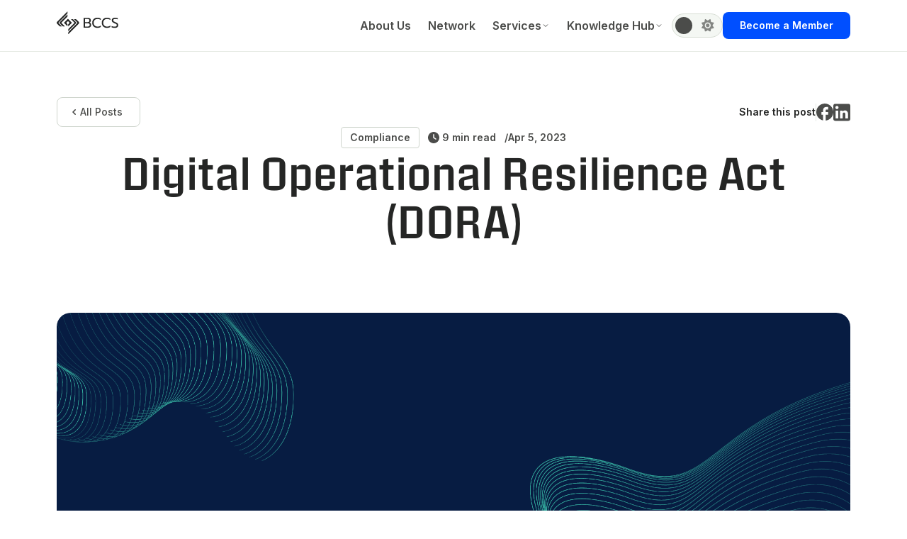

--- FILE ---
content_type: text/html; charset=UTF-8
request_url: https://bccs.tech/digital-operational-resilience-act-dora/
body_size: 14335
content:
<!DOCTYPE html>
<html lang="en">
    <head>
        <script async src="https://www.googletagmanager.com/gtag/js?id=G-5CMD9B9EQW"></script>
        <script>
        window.dataLayer = window.dataLayer || [];
        function gtag(){dataLayer.push(arguments);}
        gtag('js', new Date());
        gtag('config', 'G-5CMD9B9EQW');
        </script>
        <meta charset="utf-8">
        <meta name="viewport" content="width=device-width, initial-scale=1">
       

        <title inertia>BCCS</title>
        <meta name="description" content="BCCS connects fintech startups and scaleups with international opportunities, fostering innovation and collaboration through cybersecurity solutions.">

        <!-- Favicon -->
        <link rel="icon" type="image/png" href="https://bccs.tech/images/cropped-logoform_dark-32x32.png">

        <!-- Fonts -->
        <link rel="preconnect" href="https://fonts.bunny.net">
        <link href="https://fonts.bunny.net/css?family=figtree:400,500,600&display=swap" rel="stylesheet" />

        <!-- Scripts -->
        <script type="text/javascript">const Ziggy={"url":"https:\/\/bccs.tech","port":null,"defaults":{},"routes":{"sanctum.csrf-cookie":{"uri":"sanctum\/csrf-cookie","methods":["GET","HEAD"]},"services.cybersecurity":{"uri":"services\/cybersecurity","methods":["GET","HEAD"]},"services.technology-innovation":{"uri":"services\/technology-innovation","methods":["GET","HEAD"]},"services.compliance-regulation":{"uri":"services\/compliance-regulation","methods":["GET","HEAD"]},"services.international-expansion":{"uri":"services\/international-expansion","methods":["GET","HEAD"]},"about":{"uri":"about-us","methods":["GET","HEAD"]},"membership":{"uri":"membership","methods":["GET","HEAD"]},"membership-directory":{"uri":"our-community","methods":["GET","HEAD"]},"contact":{"uri":"contact-us","methods":["GET","HEAD"]},"news":{"uri":"news\/{category?}","methods":["GET","HEAD"],"parameters":["category"]},"dashboard":{"uri":"dashboard","methods":["GET","HEAD"]},"blog-posts.index":{"uri":"dashboard\/blog-posts","methods":["GET","HEAD"]},"blog-posts.create":{"uri":"dashboard\/blog-posts\/create","methods":["GET","HEAD"]},"blog-posts.store":{"uri":"dashboard\/blog-posts","methods":["POST"]},"blog-posts.edit":{"uri":"dashboard\/blog-posts\/{blog_post}\/edit","methods":["GET","HEAD"],"parameters":["blog_post"]},"blog-posts.update":{"uri":"dashboard\/blog-posts\/{blog_post}","methods":["PUT","PATCH"],"parameters":["blog_post"]},"blog-posts.destroy":{"uri":"dashboard\/blog-posts\/{blog_post}","methods":["DELETE"],"parameters":["blog_post"]},"profile.edit":{"uri":"profile","methods":["GET","HEAD"]},"profile.update":{"uri":"profile","methods":["PATCH"]},"profile.destroy":{"uri":"profile","methods":["DELETE"]},"register":{"uri":"register","methods":["GET","HEAD"]},"login":{"uri":"login","methods":["GET","HEAD"]},"password.request":{"uri":"forgot-password","methods":["GET","HEAD"]},"password.email":{"uri":"forgot-password","methods":["POST"]},"password.reset":{"uri":"reset-password\/{token}","methods":["GET","HEAD"],"parameters":["token"]},"password.store":{"uri":"reset-password","methods":["POST"]},"verification.notice":{"uri":"verify-email","methods":["GET","HEAD"]},"verification.verify":{"uri":"verify-email\/{id}\/{hash}","methods":["GET","HEAD"],"parameters":["id","hash"]},"verification.send":{"uri":"email\/verification-notification","methods":["POST"]},"password.confirm":{"uri":"confirm-password","methods":["GET","HEAD"]},"password.update":{"uri":"password","methods":["PUT"]},"logout":{"uri":"logout","methods":["POST"]},"register.inquiry":{"uri":"register-inquiry","methods":["POST"]},"contact.inquiry":{"uri":"contact-inquiry","methods":["POST"]},"newsletter.subscribe":{"uri":"newsletter\/subscribe","methods":["POST"]},"blog.post":{"uri":"{slug}","methods":["GET","HEAD"],"parameters":["slug"]},"storage.local":{"uri":"storage\/{path}","methods":["GET","HEAD"],"wheres":{"path":".*"},"parameters":["path"]}}};!function(t,e){"object"==typeof exports&&"undefined"!=typeof module?module.exports=e():"function"==typeof define&&define.amd?define(e):(t||self).route=e()}(this,function(){function t(t,e){for(var n=0;n<e.length;n++){var r=e[n];r.enumerable=r.enumerable||!1,r.configurable=!0,"value"in r&&(r.writable=!0),Object.defineProperty(t,u(r.key),r)}}function e(e,n,r){return n&&t(e.prototype,n),r&&t(e,r),Object.defineProperty(e,"prototype",{writable:!1}),e}function n(){return n=Object.assign?Object.assign.bind():function(t){for(var e=1;e<arguments.length;e++){var n=arguments[e];for(var r in n)({}).hasOwnProperty.call(n,r)&&(t[r]=n[r])}return t},n.apply(null,arguments)}function r(t){return r=Object.setPrototypeOf?Object.getPrototypeOf.bind():function(t){return t.__proto__||Object.getPrototypeOf(t)},r(t)}function o(){try{var t=!Boolean.prototype.valueOf.call(Reflect.construct(Boolean,[],function(){}))}catch(t){}return(o=function(){return!!t})()}function i(t,e){return i=Object.setPrototypeOf?Object.setPrototypeOf.bind():function(t,e){return t.__proto__=e,t},i(t,e)}function u(t){var e=function(t){if("object"!=typeof t||!t)return t;var e=t[Symbol.toPrimitive];if(void 0!==e){var n=e.call(t,"string");if("object"!=typeof n)return n;throw new TypeError("@@toPrimitive must return a primitive value.")}return String(t)}(t);return"symbol"==typeof e?e:e+""}function f(t){var e="function"==typeof Map?new Map:void 0;return f=function(t){if(null===t||!function(t){try{return-1!==Function.toString.call(t).indexOf("[native code]")}catch(e){return"function"==typeof t}}(t))return t;if("function"!=typeof t)throw new TypeError("Super expression must either be null or a function");if(void 0!==e){if(e.has(t))return e.get(t);e.set(t,n)}function n(){return function(t,e,n){if(o())return Reflect.construct.apply(null,arguments);var r=[null];r.push.apply(r,e);var u=new(t.bind.apply(t,r));return n&&i(u,n.prototype),u}(t,arguments,r(this).constructor)}return n.prototype=Object.create(t.prototype,{constructor:{value:n,enumerable:!1,writable:!0,configurable:!0}}),i(n,t)},f(t)}const c=String.prototype.replace,l=/%20/g,a={RFC1738:function(t){return c.call(t,l,"+")},RFC3986:function(t){return String(t)}};var s="RFC3986";const p=Object.prototype.hasOwnProperty,y=Array.isArray,d=function(){const t=[];for(let e=0;e<256;++e)t.push("%"+((e<16?"0":"")+e.toString(16)).toUpperCase());return t}(),b=function t(e,n,r){if(!n)return e;if("object"!=typeof n){if(y(e))e.push(n);else{if(!e||"object"!=typeof e)return[e,n];(r&&(r.plainObjects||r.allowPrototypes)||!p.call(Object.prototype,n))&&(e[n]=!0)}return e}if(!e||"object"!=typeof e)return[e].concat(n);let o=e;return y(e)&&!y(n)&&(o=function(t,e){const n=e&&e.plainObjects?Object.create(null):{};for(let e=0;e<t.length;++e)void 0!==t[e]&&(n[e]=t[e]);return n}(e,r)),y(e)&&y(n)?(n.forEach(function(n,o){if(p.call(e,o)){const i=e[o];i&&"object"==typeof i&&n&&"object"==typeof n?e[o]=t(i,n,r):e.push(n)}else e[o]=n}),e):Object.keys(n).reduce(function(e,o){const i=n[o];return e[o]=p.call(e,o)?t(e[o],i,r):i,e},o)},h=1024,v=function(t,e){return[].concat(t,e)},m=function(t,e){if(y(t)){const n=[];for(let r=0;r<t.length;r+=1)n.push(e(t[r]));return n}return e(t)},g=Object.prototype.hasOwnProperty,w={brackets:function(t){return t+"[]"},comma:"comma",indices:function(t,e){return t+"["+e+"]"},repeat:function(t){return t}},j=Array.isArray,O=Array.prototype.push,E=function(t,e){O.apply(t,j(e)?e:[e])},T=Date.prototype.toISOString,R={addQueryPrefix:!1,allowDots:!1,allowEmptyArrays:!1,arrayFormat:"indices",charset:"utf-8",charsetSentinel:!1,delimiter:"&",encode:!0,encodeDotInKeys:!1,encoder:function(t,e,n,r,o){if(0===t.length)return t;let i=t;if("symbol"==typeof t?i=Symbol.prototype.toString.call(t):"string"!=typeof t&&(i=String(t)),"iso-8859-1"===n)return escape(i).replace(/%u[0-9a-f]{4}/gi,function(t){return"%26%23"+parseInt(t.slice(2),16)+"%3B"});let u="";for(let t=0;t<i.length;t+=h){const e=i.length>=h?i.slice(t,t+h):i,n=[];for(let t=0;t<e.length;++t){let r=e.charCodeAt(t);45===r||46===r||95===r||126===r||r>=48&&r<=57||r>=65&&r<=90||r>=97&&r<=122||"RFC1738"===o&&(40===r||41===r)?n[n.length]=e.charAt(t):r<128?n[n.length]=d[r]:r<2048?n[n.length]=d[192|r>>6]+d[128|63&r]:r<55296||r>=57344?n[n.length]=d[224|r>>12]+d[128|r>>6&63]+d[128|63&r]:(t+=1,r=65536+((1023&r)<<10|1023&e.charCodeAt(t)),n[n.length]=d[240|r>>18]+d[128|r>>12&63]+d[128|r>>6&63]+d[128|63&r])}u+=n.join("")}return u},encodeValuesOnly:!1,format:s,formatter:a[s],indices:!1,serializeDate:function(t){return T.call(t)},skipNulls:!1,strictNullHandling:!1},S={},k=function(t,e,n,r,o,i,u,f,c,l,a,s,p,y,d,b,h,v){let g=t,w=v,O=0,T=!1;for(;void 0!==(w=w.get(S))&&!T;){const e=w.get(t);if(O+=1,void 0!==e){if(e===O)throw new RangeError("Cyclic object value");T=!0}void 0===w.get(S)&&(O=0)}if("function"==typeof l?g=l(e,g):g instanceof Date?g=p(g):"comma"===n&&j(g)&&(g=m(g,function(t){return t instanceof Date?p(t):t})),null===g){if(i)return c&&!b?c(e,R.encoder,h,"key",y):e;g=""}if("string"==typeof(A=g)||"number"==typeof A||"boolean"==typeof A||"symbol"==typeof A||"bigint"==typeof A||function(t){return!(!t||"object"!=typeof t||!(t.constructor&&t.constructor.isBuffer&&t.constructor.isBuffer(t)))}(g))return c?[d(b?e:c(e,R.encoder,h,"key",y))+"="+d(c(g,R.encoder,h,"value",y))]:[d(e)+"="+d(String(g))];var A;const D=[];if(void 0===g)return D;let I;if("comma"===n&&j(g))b&&c&&(g=m(g,c)),I=[{value:g.length>0?g.join(",")||null:void 0}];else if(j(l))I=l;else{const t=Object.keys(g);I=a?t.sort(a):t}const $=f?e.replace(/\./g,"%2E"):e,N=r&&j(g)&&1===g.length?$+"[]":$;if(o&&j(g)&&0===g.length)return N+"[]";for(let e=0;e<I.length;++e){const m=I[e],w="object"==typeof m&&void 0!==m.value?m.value:g[m];if(u&&null===w)continue;const T=s&&f?m.replace(/\./g,"%2E"):m,R=j(g)?"function"==typeof n?n(N,T):N:N+(s?"."+T:"["+T+"]");v.set(t,O);const A=new WeakMap;A.set(S,v),E(D,k(w,R,n,r,o,i,u,f,"comma"===n&&b&&j(g)?null:c,l,a,s,p,y,d,b,h,A))}return D},A=Object.prototype.hasOwnProperty,D=Array.isArray,I={allowDots:!1,allowEmptyArrays:!1,allowPrototypes:!1,allowSparse:!1,arrayLimit:20,charset:"utf-8",charsetSentinel:!1,comma:!1,decodeDotInKeys:!1,decoder:function(t,e,n){const r=t.replace(/\+/g," ");if("iso-8859-1"===n)return r.replace(/%[0-9a-f]{2}/gi,unescape);try{return decodeURIComponent(r)}catch(t){return r}},delimiter:"&",depth:5,duplicates:"combine",ignoreQueryPrefix:!1,interpretNumericEntities:!1,parameterLimit:1e3,parseArrays:!0,plainObjects:!1,strictNullHandling:!1},$=function(t){return t.replace(/&#(\d+);/g,function(t,e){return String.fromCharCode(parseInt(e,10))})},N=function(t,e){return t&&"string"==typeof t&&e.comma&&t.indexOf(",")>-1?t.split(","):t},x=function(t,e,n,r){if(!t)return;const o=n.allowDots?t.replace(/\.([^.[]+)/g,"[$1]"):t,i=/(\[[^[\]]*])/g;let u=n.depth>0&&/(\[[^[\]]*])/.exec(o);const f=u?o.slice(0,u.index):o,c=[];if(f){if(!n.plainObjects&&A.call(Object.prototype,f)&&!n.allowPrototypes)return;c.push(f)}let l=0;for(;n.depth>0&&null!==(u=i.exec(o))&&l<n.depth;){if(l+=1,!n.plainObjects&&A.call(Object.prototype,u[1].slice(1,-1))&&!n.allowPrototypes)return;c.push(u[1])}return u&&c.push("["+o.slice(u.index)+"]"),function(t,e,n,r){let o=r?e:N(e,n);for(let e=t.length-1;e>=0;--e){let r;const i=t[e];if("[]"===i&&n.parseArrays)r=n.allowEmptyArrays&&""===o?[]:[].concat(o);else{r=n.plainObjects?Object.create(null):{};const t="["===i.charAt(0)&&"]"===i.charAt(i.length-1)?i.slice(1,-1):i,e=n.decodeDotInKeys?t.replace(/%2E/g,"."):t,u=parseInt(e,10);n.parseArrays||""!==e?!isNaN(u)&&i!==e&&String(u)===e&&u>=0&&n.parseArrays&&u<=n.arrayLimit?(r=[],r[u]=o):"__proto__"!==e&&(r[e]=o):r={0:o}}o=r}return o}(c,e,n,r)};function C(t,e){const n=function(t){if(!t)return I;if(void 0!==t.allowEmptyArrays&&"boolean"!=typeof t.allowEmptyArrays)throw new TypeError("`allowEmptyArrays` option can only be `true` or `false`, when provided");if(void 0!==t.decodeDotInKeys&&"boolean"!=typeof t.decodeDotInKeys)throw new TypeError("`decodeDotInKeys` option can only be `true` or `false`, when provided");if(null!=t.decoder&&"function"!=typeof t.decoder)throw new TypeError("Decoder has to be a function.");if(void 0!==t.charset&&"utf-8"!==t.charset&&"iso-8859-1"!==t.charset)throw new TypeError("The charset option must be either utf-8, iso-8859-1, or undefined");const e=void 0===t.charset?I.charset:t.charset,n=void 0===t.duplicates?I.duplicates:t.duplicates;if("combine"!==n&&"first"!==n&&"last"!==n)throw new TypeError("The duplicates option must be either combine, first, or last");return{allowDots:void 0===t.allowDots?!0===t.decodeDotInKeys||I.allowDots:!!t.allowDots,allowEmptyArrays:"boolean"==typeof t.allowEmptyArrays?!!t.allowEmptyArrays:I.allowEmptyArrays,allowPrototypes:"boolean"==typeof t.allowPrototypes?t.allowPrototypes:I.allowPrototypes,allowSparse:"boolean"==typeof t.allowSparse?t.allowSparse:I.allowSparse,arrayLimit:"number"==typeof t.arrayLimit?t.arrayLimit:I.arrayLimit,charset:e,charsetSentinel:"boolean"==typeof t.charsetSentinel?t.charsetSentinel:I.charsetSentinel,comma:"boolean"==typeof t.comma?t.comma:I.comma,decodeDotInKeys:"boolean"==typeof t.decodeDotInKeys?t.decodeDotInKeys:I.decodeDotInKeys,decoder:"function"==typeof t.decoder?t.decoder:I.decoder,delimiter:"string"==typeof t.delimiter||(r=t.delimiter,"[object RegExp]"===Object.prototype.toString.call(r))?t.delimiter:I.delimiter,depth:"number"==typeof t.depth||!1===t.depth?+t.depth:I.depth,duplicates:n,ignoreQueryPrefix:!0===t.ignoreQueryPrefix,interpretNumericEntities:"boolean"==typeof t.interpretNumericEntities?t.interpretNumericEntities:I.interpretNumericEntities,parameterLimit:"number"==typeof t.parameterLimit?t.parameterLimit:I.parameterLimit,parseArrays:!1!==t.parseArrays,plainObjects:"boolean"==typeof t.plainObjects?t.plainObjects:I.plainObjects,strictNullHandling:"boolean"==typeof t.strictNullHandling?t.strictNullHandling:I.strictNullHandling};var r}(e);if(""===t||null==t)return n.plainObjects?Object.create(null):{};const r="string"==typeof t?function(t,e){const n={__proto__:null},r=(e.ignoreQueryPrefix?t.replace(/^\?/,""):t).split(e.delimiter,Infinity===e.parameterLimit?void 0:e.parameterLimit);let o,i=-1,u=e.charset;if(e.charsetSentinel)for(o=0;o<r.length;++o)0===r[o].indexOf("utf8=")&&("utf8=%E2%9C%93"===r[o]?u="utf-8":"utf8=%26%2310003%3B"===r[o]&&(u="iso-8859-1"),i=o,o=r.length);for(o=0;o<r.length;++o){if(o===i)continue;const t=r[o],f=t.indexOf("]="),c=-1===f?t.indexOf("="):f+1;let l,a;-1===c?(l=e.decoder(t,I.decoder,u,"key"),a=e.strictNullHandling?null:""):(l=e.decoder(t.slice(0,c),I.decoder,u,"key"),a=m(N(t.slice(c+1),e),function(t){return e.decoder(t,I.decoder,u,"value")})),a&&e.interpretNumericEntities&&"iso-8859-1"===u&&(a=$(a)),t.indexOf("[]=")>-1&&(a=D(a)?[a]:a);const s=A.call(n,l);s&&"combine"===e.duplicates?n[l]=v(n[l],a):s&&"last"!==e.duplicates||(n[l]=a)}return n}(t,n):t;let o=n.plainObjects?Object.create(null):{};const i=Object.keys(r);for(let e=0;e<i.length;++e){const u=i[e],f=x(u,r[u],n,"string"==typeof t);o=b(o,f,n)}return!0===n.allowSparse?o:function(t){const e=[{obj:{o:t},prop:"o"}],n=[];for(let t=0;t<e.length;++t){const r=e[t],o=r.obj[r.prop],i=Object.keys(o);for(let t=0;t<i.length;++t){const r=i[t],u=o[r];"object"==typeof u&&null!==u&&-1===n.indexOf(u)&&(e.push({obj:o,prop:r}),n.push(u))}}return function(t){for(;t.length>1;){const e=t.pop(),n=e.obj[e.prop];if(y(n)){const t=[];for(let e=0;e<n.length;++e)void 0!==n[e]&&t.push(n[e]);e.obj[e.prop]=t}}}(e),t}(o)}var P=/*#__PURE__*/function(){function t(t,e,n){var r,o;this.name=t,this.definition=e,this.bindings=null!=(r=e.bindings)?r:{},this.wheres=null!=(o=e.wheres)?o:{},this.config=n}var n=t.prototype;return n.matchesUrl=function(t){var e,n=this;if(!this.definition.methods.includes("GET"))return!1;var r=this.template.replace(/[.*+$()[\]]/g,"\\$&").replace(/(\/?){([^}?]*)(\??)}/g,function(t,e,r,o){var i,u="(?<"+r+">"+((null==(i=n.wheres[r])?void 0:i.replace(/(^\^)|(\$$)/g,""))||"[^/?]+")+")";return o?"("+e+u+")?":""+e+u}).replace(/^\w+:\/\//,""),o=t.replace(/^\w+:\/\//,"").split("?"),i=o[0],u=o[1],f=null!=(e=new RegExp("^"+r+"/?$").exec(i))?e:new RegExp("^"+r+"/?$").exec(decodeURI(i));if(f){for(var c in f.groups)f.groups[c]="string"==typeof f.groups[c]?decodeURIComponent(f.groups[c]):f.groups[c];return{params:f.groups,query:C(u)}}return!1},n.compile=function(t){var e=this;return this.parameterSegments.length?this.template.replace(/{([^}?]+)(\??)}/g,function(n,r,o){var i,u;if(!o&&[null,void 0].includes(t[r]))throw new Error("Ziggy error: '"+r+"' parameter is required for route '"+e.name+"'.");if(e.wheres[r]&&!new RegExp("^"+(o?"("+e.wheres[r]+")?":e.wheres[r])+"$").test(null!=(u=t[r])?u:""))throw new Error("Ziggy error: '"+r+"' parameter '"+t[r]+"' does not match required format '"+e.wheres[r]+"' for route '"+e.name+"'.");return encodeURI(null!=(i=t[r])?i:"").replace(/%7C/g,"|").replace(/%25/g,"%").replace(/\$/g,"%24")}).replace(this.config.absolute?/(\.[^/]+?)(\/\/)/:/(^)(\/\/)/,"$1/").replace(/\/+$/,""):this.template},e(t,[{key:"template",get:function(){var t=(this.origin+"/"+this.definition.uri).replace(/\/+$/,"");return""===t?"/":t}},{key:"origin",get:function(){return this.config.absolute?this.definition.domain?""+this.config.url.match(/^\w+:\/\//)[0]+this.definition.domain+(this.config.port?":"+this.config.port:""):this.config.url:""}},{key:"parameterSegments",get:function(){var t,e;return null!=(t=null==(e=this.template.match(/{[^}?]+\??}/g))?void 0:e.map(function(t){return{name:t.replace(/{|\??}/g,""),required:!/\?}$/.test(t)}}))?t:[]}}])}(),_=/*#__PURE__*/function(t){function r(e,r,o,i){var u;if(void 0===o&&(o=!0),(u=t.call(this)||this).t=null!=i?i:"undefined"!=typeof Ziggy?Ziggy:null==globalThis?void 0:globalThis.Ziggy,!u.t&&"undefined"!=typeof document&&document.getElementById("ziggy-routes-json")&&(globalThis.Ziggy=JSON.parse(document.getElementById("ziggy-routes-json").textContent),u.t=globalThis.Ziggy),u.t=n({},u.t,{absolute:o}),e){if(!u.t.routes[e])throw new Error("Ziggy error: route '"+e+"' is not in the route list.");u.i=new P(e,u.t.routes[e],u.t),u.u=u.l(r)}return u}var o,u;u=t,(o=r).prototype=Object.create(u.prototype),o.prototype.constructor=o,i(o,u);var f=r.prototype;return f.toString=function(){var t=this,e=Object.keys(this.u).filter(function(e){return!t.i.parameterSegments.some(function(t){return t.name===e})}).filter(function(t){return"_query"!==t}).reduce(function(e,r){var o;return n({},e,((o={})[r]=t.u[r],o))},{});return this.i.compile(this.u)+function(t,e){let n=t;const r=function(t){if(!t)return R;if(void 0!==t.allowEmptyArrays&&"boolean"!=typeof t.allowEmptyArrays)throw new TypeError("`allowEmptyArrays` option can only be `true` or `false`, when provided");if(void 0!==t.encodeDotInKeys&&"boolean"!=typeof t.encodeDotInKeys)throw new TypeError("`encodeDotInKeys` option can only be `true` or `false`, when provided");if(null!=t.encoder&&"function"!=typeof t.encoder)throw new TypeError("Encoder has to be a function.");const e=t.charset||R.charset;if(void 0!==t.charset&&"utf-8"!==t.charset&&"iso-8859-1"!==t.charset)throw new TypeError("The charset option must be either utf-8, iso-8859-1, or undefined");let n=s;if(void 0!==t.format){if(!g.call(a,t.format))throw new TypeError("Unknown format option provided.");n=t.format}const r=a[n];let o,i=R.filter;if(("function"==typeof t.filter||j(t.filter))&&(i=t.filter),o=t.arrayFormat in w?t.arrayFormat:"indices"in t?t.indices?"indices":"repeat":R.arrayFormat,"commaRoundTrip"in t&&"boolean"!=typeof t.commaRoundTrip)throw new TypeError("`commaRoundTrip` must be a boolean, or absent");return{addQueryPrefix:"boolean"==typeof t.addQueryPrefix?t.addQueryPrefix:R.addQueryPrefix,allowDots:void 0===t.allowDots?!0===t.encodeDotInKeys||R.allowDots:!!t.allowDots,allowEmptyArrays:"boolean"==typeof t.allowEmptyArrays?!!t.allowEmptyArrays:R.allowEmptyArrays,arrayFormat:o,charset:e,charsetSentinel:"boolean"==typeof t.charsetSentinel?t.charsetSentinel:R.charsetSentinel,commaRoundTrip:t.commaRoundTrip,delimiter:void 0===t.delimiter?R.delimiter:t.delimiter,encode:"boolean"==typeof t.encode?t.encode:R.encode,encodeDotInKeys:"boolean"==typeof t.encodeDotInKeys?t.encodeDotInKeys:R.encodeDotInKeys,encoder:"function"==typeof t.encoder?t.encoder:R.encoder,encodeValuesOnly:"boolean"==typeof t.encodeValuesOnly?t.encodeValuesOnly:R.encodeValuesOnly,filter:i,format:n,formatter:r,serializeDate:"function"==typeof t.serializeDate?t.serializeDate:R.serializeDate,skipNulls:"boolean"==typeof t.skipNulls?t.skipNulls:R.skipNulls,sort:"function"==typeof t.sort?t.sort:null,strictNullHandling:"boolean"==typeof t.strictNullHandling?t.strictNullHandling:R.strictNullHandling}}(e);let o,i;"function"==typeof r.filter?(i=r.filter,n=i("",n)):j(r.filter)&&(i=r.filter,o=i);const u=[];if("object"!=typeof n||null===n)return"";const f=w[r.arrayFormat],c="comma"===f&&r.commaRoundTrip;o||(o=Object.keys(n)),r.sort&&o.sort(r.sort);const l=new WeakMap;for(let t=0;t<o.length;++t){const e=o[t];r.skipNulls&&null===n[e]||E(u,k(n[e],e,f,c,r.allowEmptyArrays,r.strictNullHandling,r.skipNulls,r.encodeDotInKeys,r.encode?r.encoder:null,r.filter,r.sort,r.allowDots,r.serializeDate,r.format,r.formatter,r.encodeValuesOnly,r.charset,l))}const p=u.join(r.delimiter);let y=!0===r.addQueryPrefix?"?":"";return r.charsetSentinel&&(y+="iso-8859-1"===r.charset?"utf8=%26%2310003%3B&":"utf8=%E2%9C%93&"),p.length>0?y+p:""}(n({},e,this.u._query),{addQueryPrefix:!0,arrayFormat:"indices",encodeValuesOnly:!0,skipNulls:!0,encoder:function(t,e){return"boolean"==typeof t?Number(t):e(t)}})},f.p=function(t){var e=this;t?this.t.absolute&&t.startsWith("/")&&(t=this.h().host+t):t=this.v();var r={},o=Object.entries(this.t.routes).find(function(n){return r=new P(n[0],n[1],e.t).matchesUrl(t)})||[void 0,void 0];return n({name:o[0]},r,{route:o[1]})},f.v=function(){var t=this.h(),e=t.pathname,n=t.search;return(this.t.absolute?t.host+e:e.replace(this.t.url.replace(/^\w*:\/\/[^/]+/,""),"").replace(/^\/+/,"/"))+n},f.current=function(t,e){var r=this.p(),o=r.name,i=r.params,u=r.query,f=r.route;if(!t)return o;var c=new RegExp("^"+t.replace(/\./g,"\\.").replace(/\*/g,".*")+"$").test(o);if([null,void 0].includes(e)||!c)return c;var l=new P(o,f,this.t);e=this.l(e,l);var a=n({},i,u);if(Object.values(e).every(function(t){return!t})&&!Object.values(a).some(function(t){return void 0!==t}))return!0;var s=function(t,e){return Object.entries(t).every(function(t){var n=t[0],r=t[1];return Array.isArray(r)&&Array.isArray(e[n])?r.every(function(t){return e[n].includes(t)||e[n].includes(decodeURIComponent(t))}):"object"==typeof r&&"object"==typeof e[n]&&null!==r&&null!==e[n]?s(r,e[n]):e[n]==r||e[n]==decodeURIComponent(r)})};return s(e,a)},f.h=function(){var t,e,n,r,o,i,u="undefined"!=typeof window?window.location:{},f=u.host,c=u.pathname,l=u.search;return{host:null!=(t=null==(e=this.t.location)?void 0:e.host)?t:void 0===f?"":f,pathname:null!=(n=null==(r=this.t.location)?void 0:r.pathname)?n:void 0===c?"":c,search:null!=(o=null==(i=this.t.location)?void 0:i.search)?o:void 0===l?"":l}},f.has=function(t){return this.t.routes.hasOwnProperty(t)},f.l=function(t,e){var r=this;void 0===t&&(t={}),void 0===e&&(e=this.i),null!=t||(t={}),t=["string","number"].includes(typeof t)?[t]:t;var o=e.parameterSegments.filter(function(t){return!r.t.defaults[t.name]});if(Array.isArray(t))t=t.reduce(function(t,e,r){var i,u;return n({},t,o[r]?((i={})[o[r].name]=e,i):"object"==typeof e?e:((u={})[e]="",u))},{});else if(1===o.length&&!t[o[0].name]&&(t.hasOwnProperty(Object.values(e.bindings)[0])||t.hasOwnProperty("id"))){var i;(i={})[o[0].name]=t,t=i}return n({},this.m(e),this.j(t,e))},f.m=function(t){var e=this;return t.parameterSegments.filter(function(t){return e.t.defaults[t.name]}).reduce(function(t,r,o){var i,u=r.name;return n({},t,((i={})[u]=e.t.defaults[u],i))},{})},f.j=function(t,e){var r=e.bindings,o=e.parameterSegments;return Object.entries(t).reduce(function(t,e){var i,u,f=e[0],c=e[1];if(!c||"object"!=typeof c||Array.isArray(c)||!o.some(function(t){return t.name===f}))return n({},t,((u={})[f]=c,u));if(!c.hasOwnProperty(r[f])){if(!c.hasOwnProperty("id"))throw new Error("Ziggy error: object passed as '"+f+"' parameter is missing route model binding key '"+r[f]+"'.");r[f]="id"}return n({},t,((i={})[f]=c[r[f]],i))},{})},f.valueOf=function(){return this.toString()},e(r,[{key:"params",get:function(){var t=this.p();return n({},t.params,t.query)}},{key:"routeParams",get:function(){return this.p().params}},{key:"queryParams",get:function(){return this.p().query}}])}(/*#__PURE__*/f(String));return function(t,e,n,r){var o=new _(t,e,n,r);return t?o.toString():o}});
</script>                <link rel="preload" as="style" href="https://bccs.tech/build/assets/app-213WCH2C.css" /><link rel="modulepreload" as="script" href="https://bccs.tech/build/assets/app-Bk9tH4Kl.js" /><link rel="modulepreload" as="script" href="https://bccs.tech/build/assets/BlogPost-DnAaxkLE.js" /><link rel="modulepreload" as="script" href="https://bccs.tech/build/assets/SystemMessage-BdQOjyJg.js" /><link rel="modulepreload" as="script" href="https://bccs.tech/build/assets/Footer-D4So2a0R.js" /><link rel="stylesheet" href="https://bccs.tech/build/assets/app-213WCH2C.css" /><script type="module" src="https://bccs.tech/build/assets/app-Bk9tH4Kl.js"></script><script type="module" src="https://bccs.tech/build/assets/BlogPost-DnAaxkLE.js"></script>
<script>
     window.addEventListener('load', () => window.setTimeout(() => {
        const makeLink = (asset) => {
            const link = document.createElement('link')

            Object.keys(asset).forEach((attribute) => {
                link.setAttribute(attribute, asset[attribute])
            })

            return link
        }

        const loadNext = (assets, count) => window.setTimeout(() => {
            if (count > assets.length) {
                count = assets.length

                if (count === 0) {
                    return
                }
            }

            const fragment = new DocumentFragment

            while (count > 0) {
                const link = makeLink(assets.shift())
                fragment.append(link)
                count--

                if (assets.length) {
                    link.onload = () => loadNext(assets, 1)
                    link.onerror = () => loadNext(assets, 1)
                }
            }

            document.head.append(fragment)
        })

        loadNext(JSON.parse('[{\u0022rel\u0022:\u0022prefetch\u0022,\u0022as\u0022:\u0022script\u0022,\u0022href\u0022:\u0022https:\\\/\\\/bccs.tech\\\/build\\\/assets\\\/About-B79UzxUq.js\u0022,\u0022fetchpriority\u0022:\u0022low\u0022},{\u0022rel\u0022:\u0022prefetch\u0022,\u0022as\u0022:\u0022script\u0022,\u0022href\u0022:\u0022https:\\\/\\\/bccs.tech\\\/build\\\/assets\\\/Blog-OdMZ36b6.js\u0022,\u0022fetchpriority\u0022:\u0022low\u0022},{\u0022rel\u0022:\u0022prefetch\u0022,\u0022as\u0022:\u0022script\u0022,\u0022href\u0022:\u0022https:\\\/\\\/bccs.tech\\\/build\\\/assets\\\/index-C8UzhpLE.js\u0022,\u0022fetchpriority\u0022:\u0022low\u0022},{\u0022rel\u0022:\u0022prefetch\u0022,\u0022as\u0022:\u0022script\u0022,\u0022href\u0022:\u0022https:\\\/\\\/bccs.tech\\\/build\\\/assets\\\/Contact-C-4i3mra.js\u0022,\u0022fetchpriority\u0022:\u0022low\u0022},{\u0022rel\u0022:\u0022prefetch\u0022,\u0022as\u0022:\u0022style\u0022,\u0022href\u0022:\u0022https:\\\/\\\/bccs.tech\\\/build\\\/assets\\\/Contact-DvM6SIS3.css\u0022,\u0022fetchpriority\u0022:\u0022low\u0022},{\u0022rel\u0022:\u0022prefetch\u0022,\u0022as\u0022:\u0022script\u0022,\u0022href\u0022:\u0022https:\\\/\\\/bccs.tech\\\/build\\\/assets\\\/Dashboard-ppP-T1Qu.js\u0022,\u0022fetchpriority\u0022:\u0022low\u0022},{\u0022rel\u0022:\u0022prefetch\u0022,\u0022as\u0022:\u0022script\u0022,\u0022href\u0022:\u0022https:\\\/\\\/bccs.tech\\\/build\\\/assets\\\/Login-BG1GF13M.js\u0022,\u0022fetchpriority\u0022:\u0022low\u0022},{\u0022rel\u0022:\u0022prefetch\u0022,\u0022as\u0022:\u0022script\u0022,\u0022href\u0022:\u0022https:\\\/\\\/bccs.tech\\\/build\\\/assets\\\/Membership-OrgfCHN0.js\u0022,\u0022fetchpriority\u0022:\u0022low\u0022},{\u0022rel\u0022:\u0022prefetch\u0022,\u0022as\u0022:\u0022script\u0022,\u0022href\u0022:\u0022https:\\\/\\\/bccs.tech\\\/build\\\/assets\\\/LogoSlider-Ps-ELQU6.js\u0022,\u0022fetchpriority\u0022:\u0022low\u0022},{\u0022rel\u0022:\u0022prefetch\u0022,\u0022as\u0022:\u0022style\u0022,\u0022href\u0022:\u0022https:\\\/\\\/bccs.tech\\\/build\\\/assets\\\/LogoSlider-C8ec8cn4.css\u0022,\u0022fetchpriority\u0022:\u0022low\u0022},{\u0022rel\u0022:\u0022prefetch\u0022,\u0022as\u0022:\u0022script\u0022,\u0022href\u0022:\u0022https:\\\/\\\/bccs.tech\\\/build\\\/assets\\\/FaqSection-yUbzItTV.js\u0022,\u0022fetchpriority\u0022:\u0022low\u0022},{\u0022rel\u0022:\u0022prefetch\u0022,\u0022as\u0022:\u0022script\u0022,\u0022href\u0022:\u0022https:\\\/\\\/bccs.tech\\\/build\\\/assets\\\/TestimonialsSection-4E8junyS.js\u0022,\u0022fetchpriority\u0022:\u0022low\u0022},{\u0022rel\u0022:\u0022prefetch\u0022,\u0022as\u0022:\u0022script\u0022,\u0022href\u0022:\u0022https:\\\/\\\/bccs.tech\\\/build\\\/assets\\\/MembershipDirectory-CBG7vLTR.js\u0022,\u0022fetchpriority\u0022:\u0022low\u0022},{\u0022rel\u0022:\u0022prefetch\u0022,\u0022as\u0022:\u0022script\u0022,\u0022href\u0022:\u0022https:\\\/\\\/bccs.tech\\\/build\\\/assets\\\/NotFound-DV8895A1.js\u0022,\u0022fetchpriority\u0022:\u0022low\u0022},{\u0022rel\u0022:\u0022prefetch\u0022,\u0022as\u0022:\u0022script\u0022,\u0022href\u0022:\u0022https:\\\/\\\/bccs.tech\\\/build\\\/assets\\\/Register-DkSkIHxl.js\u0022,\u0022fetchpriority\u0022:\u0022low\u0022},{\u0022rel\u0022:\u0022prefetch\u0022,\u0022as\u0022:\u0022script\u0022,\u0022href\u0022:\u0022https:\\\/\\\/bccs.tech\\\/build\\\/assets\\\/ServiceCompliance-CkRnYWqy.js\u0022,\u0022fetchpriority\u0022:\u0022low\u0022},{\u0022rel\u0022:\u0022prefetch\u0022,\u0022as\u0022:\u0022script\u0022,\u0022href\u0022:\u0022https:\\\/\\\/bccs.tech\\\/build\\\/assets\\\/CtaServicesSection-ujK03aEQ.js\u0022,\u0022fetchpriority\u0022:\u0022low\u0022},{\u0022rel\u0022:\u0022prefetch\u0022,\u0022as\u0022:\u0022script\u0022,\u0022href\u0022:\u0022https:\\\/\\\/bccs.tech\\\/build\\\/assets\\\/ServiceCybersecurity-78gjW5av.js\u0022,\u0022fetchpriority\u0022:\u0022low\u0022},{\u0022rel\u0022:\u0022prefetch\u0022,\u0022as\u0022:\u0022script\u0022,\u0022href\u0022:\u0022https:\\\/\\\/bccs.tech\\\/build\\\/assets\\\/ServiceInternationalExpansion-CC_nHpD3.js\u0022,\u0022fetchpriority\u0022:\u0022low\u0022},{\u0022rel\u0022:\u0022prefetch\u0022,\u0022as\u0022:\u0022script\u0022,\u0022href\u0022:\u0022https:\\\/\\\/bccs.tech\\\/build\\\/assets\\\/ServiceTechnologyInnovation-D1mzrh4X.js\u0022,\u0022fetchpriority\u0022:\u0022low\u0022},{\u0022rel\u0022:\u0022prefetch\u0022,\u0022as\u0022:\u0022script\u0022,\u0022href\u0022:\u0022https:\\\/\\\/bccs.tech\\\/build\\\/assets\\\/Services-Cfpcpxyf.js\u0022,\u0022fetchpriority\u0022:\u0022low\u0022},{\u0022rel\u0022:\u0022prefetch\u0022,\u0022as\u0022:\u0022script\u0022,\u0022href\u0022:\u0022https:\\\/\\\/bccs.tech\\\/build\\\/assets\\\/Welcome-BqmhHO67.js\u0022,\u0022fetchpriority\u0022:\u0022low\u0022},{\u0022rel\u0022:\u0022prefetch\u0022,\u0022as\u0022:\u0022style\u0022,\u0022href\u0022:\u0022https:\\\/\\\/bccs.tech\\\/build\\\/assets\\\/Welcome-CTNkohQ0.css\u0022,\u0022fetchpriority\u0022:\u0022low\u0022},{\u0022rel\u0022:\u0022prefetch\u0022,\u0022as\u0022:\u0022script\u0022,\u0022href\u0022:\u0022https:\\\/\\\/bccs.tech\\\/build\\\/assets\\\/proxy-DFcGoq9k.js\u0022,\u0022fetchpriority\u0022:\u0022low\u0022},{\u0022rel\u0022:\u0022prefetch\u0022,\u0022as\u0022:\u0022script\u0022,\u0022href\u0022:\u0022https:\\\/\\\/bccs.tech\\\/build\\\/assets\\\/AboutCTASection-CDo002DD.js\u0022,\u0022fetchpriority\u0022:\u0022low\u0022}]'), 3)
    }))
</script>            </head>
    <body class="font-sans antialiased">
        <div id="app" data-page="{&quot;component&quot;:&quot;BlogPost&quot;,&quot;props&quot;:{&quot;errors&quot;:{},&quot;auth&quot;:{&quot;user&quot;:null},&quot;post&quot;:{&quot;id&quot;:108,&quot;title&quot;:&quot;Digital Operational Resilience Act (DORA)&quot;,&quot;slug&quot;:&quot;digital-operational-resilience-act-dora&quot;,&quot;description&quot;:&quot;The Digital Operational Resilience Act is an important regulation that could change the financial sector as we know it today.&quot;,&quot;seo_title&quot;:&quot;Digital Operational Resilience Act (DORA) - BCCS Cluster: Innovate. Develop. Integrate&quot;,&quot;seo_description&quot;:&quot;Digital Operational Resilience Act (DORA) announced as further measure to help protect EU-state organizations against potential disruptions by setting rules that must be followed.&quot;,&quot;categories&quot;:[&quot;Compliance&quot;,&quot;CyberSecurity&quot;,&quot;Fintech&quot;,&quot;News&quot;],&quot;word_count&quot;:1816,&quot;category&quot;:&quot;Compliance&quot;,&quot;featured_image&quot;:&quot;\/images\/blog\/Untitled-design-3.png&quot;,&quot;published_author&quot;:&quot;ap&quot;,&quot;author&quot;:&quot;Admin&quot;,&quot;read_time&quot;:&quot;9 min read&quot;,&quot;share_text&quot;:null,&quot;social_icons&quot;:[],&quot;published_at&quot;:&quot;2023-04-05T11:15:27.000000Z&quot;,&quot;updated_at&quot;:&quot;2025-10-11T12:53:53.000000Z&quot;,&quot;content_blocks&quot;:[{&quot;type&quot;:&quot;lg-subtitle&quot;,&quot;content&quot;:{&quot;text&quot;:null,&quot;title&quot;:&quot;What is the Digital Operational Resilience Act (DORA)?&quot;}},{&quot;type&quot;:&quot;text&quot;,&quot;content&quot;:{&quot;text&quot;:&quot;The Digital Operational Resilience Act is an important regulation that could change the financial sector as we know it today. While many threats to EU banks and financial services are out of their control (current wars or the Covid-19 pandemic are two prime examples), another growing concern is the danger posed by hacking to steal important financial data. Financial entities currently are highly interconnected and often rely on their ICT systems. This constitutes a systemic vulnerability allowing the financial entities to turn into a channel of cyber incidents spreading across the whole financial sector of the EU.&quot;}},{&quot;type&quot;:&quot;text&quot;,&quot;content&quot;:{&quot;text&quot;:&quot;&lt;strong&gt;To combat this, the Digital Operational Resilience Act (DORA) has been announced as a further measure to help protect EU-state organizations against potential disruptions by setting rules that must be followed.&lt;\/strong&gt;&quot;}},{&quot;type&quot;:&quot;text&quot;,&quot;content&quot;:{&quot;text&quot;:&quot;In the past, defenses were set up by financial organizations to protect against criminal activity, typically through the capital. The European Agency for Cyber Security (ENISA) was created to combat this danger in 2004 but it&#039;s clear that more is required.&quot;}},{&quot;type&quot;:&quot;text&quot;,&quot;content&quot;:{&quot;text&quot;:&quot;In addition, in the past, ICT requirements have been addressed in various legal acts. DORA will be bringing a uniform regime across the whole EU financial sector.&quot;}},{&quot;type&quot;:&quot;lg-subtitle&quot;,&quot;content&quot;:{&quot;text&quot;:null,&quot;title&quot;:&quot;Why is DORA Important?&quot;}},{&quot;type&quot;:&quot;text&quot;,&quot;content&quot;:{&quot;text&quot;:&quot;With an estimated value of up to &lt;a href=\&quot;https:\/\/www.consilium.europa.eu\/en\/infographics\/cyber-threats-eu\/\&quot; target=\&quot;_blank\&quot; rel=\&quot;noreferrer noopener\&quot;&gt;\u20ac5.5 trillion worth of cybercrime up to 2020&lt;\/a&gt; alone from criminal activity worldwide, ransomware is one of the major threats to modern civilization not just in the EU but on a global scale. DORA is a key legislation that will tackle this issue. In the past financial institutions predominantly backed up security measures by investing with capital, but now they will need to follow more stringent EU laws.&quot;}},{&quot;type&quot;:&quot;text&quot;,&quot;content&quot;:{&quot;text&quot;:&quot;The Digital Operational Resilience Act is vital for helping financial entities reduce vulnerabilities, because:&quot;}},{&quot;type&quot;:&quot;ul&quot;,&quot;content&quot;:{&quot;items&quot;:[&quot;It will put laws in place to assess ICT risk management at a higher level and reduce the need for financial businesses to rely on third parties.&quot;,&quot;It will implement these rules by creating an Oversight Framework to monitor ICT third-party providers.&quot;,&quot;It will create a platform for financial entities to share best cybersecurity practices among themselves, not just reducing the risks posed by ransomware on an individual scale but a collective one too.&quot;]}},{&quot;type&quot;:&quot;text&quot;,&quot;content&quot;:{&quot;text&quot;:&quot;As the over-reliance on digital banking grows, DORA will be initiated as a single legislative act across the EU states to mitigate risks whether businesses use blockchain technology, wallets, mobile banking, and so on. DORA will be passed as law to ensure the continued survival of the financial industry, regardless of the impending threat from outside criminal activity.&quot;}},{&quot;type&quot;:&quot;text&quot;,&quot;content&quot;:{&quot;text&quot;:&quot;DORA in the EU follows on from the UK Bank of England&#039;s plan to work in tandem with the Financial Conduct Authority (FCA). To draw on the methodology of &lt;a href=\&quot;https:\/\/www.bankofengland.co.uk\/financial-stability\/operational-resilience-of-the-financial-sector\&quot; target=\&quot;_blank\&quot; rel=\&quot;noreferrer noopener\&quot;&gt;operational resilience&lt;\/a&gt;, to not add to any disruptions caused by outside influences on the financial sector. Instead, the financial sector will defend against all threats with a plan in place. And at the same time prevent major threats to the financial system as a whole by protecting financial markets, infrastructures, and entities together.&quot;}},{&quot;type&quot;:&quot;lg-subtitle&quot;,&quot;content&quot;:{&quot;text&quot;:null,&quot;title&quot;:&quot;When Will the Digital Operational Resilience Act (DORA) Be Implemented Throughout the EU?&quot;}},{&quot;type&quot;:&quot;text&quot;,&quot;content&quot;:{&quot;text&quot;:&quot;Following its publication in the Official Journal of the European Union as Regulation (EU) 2022\/2554, it will apply to all EU states as of the &lt;strong&gt;17th of January 2025,&lt;\/strong&gt; with a review of the Digital Operational Resilience Act one year later in early 2026. As we know, DORA is a regulation that requires implementation by all EU financial authority members and is not intended purely as a directive. This followed the European Parliament and Council presidency reaching a political agreement on DORA on the 28th of June 2022.&quot;}},{&quot;type&quot;:&quot;lg-subtitle&quot;,&quot;content&quot;:{&quot;text&quot;:null,&quot;title&quot;:&quot;What Do You Need to Prepare for Digital Operational Resilience Act (DORA)?&quot;}},{&quot;type&quot;:&quot;text&quot;,&quot;content&quot;:{&quot;text&quot;:&quot;&lt;strong&gt;In a nutshell, you need to ensure that your business or financial institute can &#039;&lt;a href=\&quot;https:\/\/www.consilium.europa.eu\/en\/press\/press-releases\/2022\/11\/28\/digital-finance-council-adopts-digital-operational-resilience-act\/\&quot; target=\&quot;_blank\&quot; rel=\&quot;noreferrer noopener\&quot;&gt;withstand, respond to, and recover&lt;\/a&gt;&#039; from different types of threats and disruptions within your ICT systems.&lt;\/strong&gt;&quot;}},{&quot;type&quot;:&quot;text&quot;,&quot;content&quot;:{&quot;text&quot;:&quot;By 2025, all security systems and network facilities need to align with DORA principles as documented by EU legislation. In due course, the European Supervisory Authorities (ESAs), such as the European Banking Authority (EBA), the European Securities and Markets Authority (ESMA) and the European Insurance and Occupational Pensions Authority (EIOPA) will work together to introduce technical standards that EU financial entities will need to follow.&quot;}},{&quot;type&quot;:&quot;text&quot;,&quot;content&quot;:{&quot;text&quot;:&quot;Some examples of this include credit institutions, investment firms, crypto-asset service providers, and electronic money institutions.&quot;}},{&quot;type&quot;:&quot;img-video&quot;,&quot;content&quot;:{&quot;image&quot;:&quot;\/images\/blog-inside\/DORA-Digital-Operational-Resilience-Act-1.png&quot;,&quot;caption&quot;:&quot;Digital Operational Resilience Act Requirements&quot;}},{&quot;type&quot;:&quot;lg-subtitle&quot;,&quot;content&quot;:{&quot;text&quot;:null,&quot;title&quot;:&quot;DORA is then broken down into requirements that all organizations will need to follow:&quot;}},{&quot;type&quot;:&quot;sm-subtitle&quot;,&quot;content&quot;:{&quot;text&quot;:&quot;This encompasses a wide range of practices that require attention, such as:&quot;,&quot;title&quot;:&quot;1. ICT Risk Management&quot;}},{&quot;type&quot;:&quot;ul&quot;,&quot;content&quot;:{&quot;items&quot;:[&quot;Having policies in place to recognize potential cyber threats to ICT systems and infrastructures&quot;,&quot;Creating strategies and tools to protect monetary and digital assets&quot;,&quot;Preparing control framework and internal governance in-house correctly via human resource management&quot;,&quot;In addition, it will be important to have monitoring systems set up to detect suspicious activity and to keep on top of the functionality within the ICT system of the organization that follows DORA policy&quot;,&quot;A crisis plan will also need to be created in case the ICT system is breached and financial entities are at risk. With warnings sent out to any clients, as well as the public where it is required.&quot;]}},{&quot;type&quot;:&quot;sm-subtitle&quot;,&quot;content&quot;:{&quot;text&quot;:&quot;A product or service is only as important as the records you keep. To ensure the continued existence of any organization or business, there must be reports fashioned and all cyber incidents notified to not just the financial authorities but all clients too. This is not just to cover any EU business or organization from a legal standpoint but for transparency too.&quot;,&quot;title&quot;:&quot;2. ICT Incident Management, Classification, and Reporting&quot;}},{&quot;type&quot;:&quot;text&quot;,&quot;content&quot;:{&quot;text&quot;:&quot;ICT incidents will have to be classified, if it&#039;s major, based on the criteria, the financial entities will have to report those to the competent authority. &lt;em&gt;In Lithuania, it&#039;s most likely going to be the Bank of Lithuania.&lt;\/em&gt;&quot;}},{&quot;type&quot;:&quot;text&quot;,&quot;content&quot;:{&quot;text&quot;:&quot;Implementing the correct ICT-related incident management process is vital to honor this promise and &lt;strong&gt;all incidents should be reported to the correct authority, with financial entities creating an initial report, a second report in greater detail with updated notifications, and then a final report.&lt;\/strong&gt; The stated criteria will apply to incidents related to operational and security issues of payments, and significant operational or security incidents related to payments.&quot;}},{&quot;type&quot;:&quot;text&quot;,&quot;content&quot;:{&quot;text&quot;:&quot;The reporting formats and content will be standardized by RTS. Moreover, the possibility of establishing a unified EU Hub for reporting major ICT-related incidents by financial entities will be evaluated by ESAs (European Supervisory Authorities).&quot;}},{&quot;type&quot;:&quot;text&quot;,&quot;content&quot;:{&quot;text&quot;:&quot;In addition, the mentioned criteria will apply to incidents related to credit institutions, payment institutions, account information service providers, and electronic money institutions that involve operational and\/or security issues related to payments, as well as major operational or security incidents related to payments.&quot;}},{&quot;type&quot;:&quot;sm-subtitle&quot;,&quot;content&quot;:{&quot;text&quot;:&quot;Without sounding too obvious, testing is imperative to reduce and prevent risks to a financial entity. Financial entities except microenterprises are expected to introduce:&quot;,&quot;title&quot;:&quot;3. Digital Operational Resilience Testing&quot;}},{&quot;type&quot;:&quot;ul&quot;,&quot;content&quot;:{&quot;items&quot;:[&quot;A program for digital operational resilience testing (which needs completing at least once a year.&quot;,&quot;Tested by an independent agency (preferably externally)&quot;,&quot;Applying the correct policies and procedures to signify any dangers to key operations, with solutions where appropriate&quot;]}},{&quot;type&quot;:&quot;text&quot;,&quot;content&quot;:{&quot;text&quot;:&quot;The program should cover a range of activities: open-source analyses, network security assessments, questionnaires, scanning software solutions, source code reviews (if feasible), scenario-based tests, vulnerability assessments and scans, physical security reviews, compatibility testing, performance testing, end-to-end testing, and pen-testing. Microenterprises shall perform this test on a risk-based approach&quot;}},{&quot;type&quot;:&quot;text&quot;,&quot;content&quot;:{&quot;text&quot;:&quot;Every three years financial entities should carry out advanced thread-led penetration testing (TLPT). TLPTs will have to cover several or all critical functions of a financial entity and will have to be performed on live production systems. ICT third-party service providers (TPPs) are also subject to testing. National competent authorities will have the right to reduce or increase this frequency if deemed necessary.&quot;}},{&quot;type&quot;:&quot;sm-subtitle&quot;,&quot;content&quot;:{&quot;text&quot;:&quot;One way to do it is to go into contractual arrangements between financial entities and ICT third-party service providers (also known as outsourcing arrangements). All of the rights and obligations will have to be allocated and set out in writing. In addition, they will have to include all requirements laid out in DORA. The full responsibility for compliance will go to the financial entity.&quot;,&quot;title&quot;:&quot;4. Managing ICT Third-Party Risk&quot;}},{&quot;type&quot;:&quot;text&quot;,&quot;content&quot;:{&quot;text&quot;:&quot;In line with new DORA laws, there will be an agreement in place in writing between any organization and third-party ICT service providers to ensure the requirements are followed correctly. All responsibilities regarding compliance fall under the financial entity.&quot;}},{&quot;type&quot;:&quot;text&quot;,&quot;content&quot;:{&quot;text&quot;:&quot;DORA established The Oversight Framework of ICT TPPs and the determination of whether an ICT TPP is necessary or not will be made at the EU level by ESAs. Each critical ICT TPP will have a designated Lead Overseer whose primary responsibility will be to ensure that the ICT service provider is adhering to effective rules, diligence, fairness, proper procedures, and mechanisms to prevent risks to any financial entity.&quot;}},{&quot;type&quot;:&quot;text&quot;,&quot;content&quot;:{&quot;text&quot;:&quot;In case of non-compliance, the Lead Overseer will either offer recommendations to the financial entity or impose periodic penalty payments on the ICT third-party service. As a last resort, financial entities may have the right to terminate or suspend any contractual agreement with the third party, depending on the recommendation made by the Lead Overseer.&quot;}},{&quot;type&quot;:&quot;sm-subtitle&quot;,&quot;content&quot;:{&quot;text&quot;:&quot;What&#039;s great about the initiation of the DORA Act is the encouragement for financial entities to voluntarily share intelligence, tips, and tactics amongst each other after informing the correct competent authorities if asked. This means there is a legal process in place that ensures the best practices are followed collectively throughout the EU and exchanged accordingly to protect the financial union. This includes all cyber security alerts, threats, indications of compromise, and configuration tools.&quot;,&quot;title&quot;:&quot;5. Information Sharing Arrangements&quot;}},{&quot;type&quot;:&quot;text&quot;,&quot;content&quot;:{&quot;text&quot;:&quot;This partnership between financial entities should help prevent cyber attacks and cripple hackers simultaneously.&quot;}},{&quot;type&quot;:&quot;sm-subtitle&quot;,&quot;content&quot;:{&quot;text&quot;:&quot;Under DORA, competent authorities will be provided with all necessary powers for supervision, investigation, and imposition of sanctions to carry out their duties. This includes:&quot;,&quot;title&quot;:&quot;6. Competent Authorities&quot;}},{&quot;type&quot;:&quot;ul&quot;,&quot;content&quot;:{&quot;items&quot;:[&quot;The ability to access any document or data relevant to the competent authorities&#039; performance of their duties&quot;,&quot;Conducting on-site inspections or investigations, and requiring corrective or remedial measures&quot;,&quot;Requiring corrective or remedial measures and, without prejudice to the right of Member States to impose criminal penalties, administrative penalties for breaches of Regulation.&quot;]}},{&quot;type&quot;:&quot;text&quot;,&quot;content&quot;:{&quot;text&quot;:&quot;As we get closer to the deadline, BCCS will update this blog with any further useful information as more details about DORA are revealed.&quot;}},{&quot;type&quot;:&quot;text&quot;,&quot;content&quot;:{&quot;text&quot;:&quot;In the meantime, should you have any questions about DORA or require any assistance regarding its regulations, at BCCS we have many members within our cluster with a variety of expertise that could help to get your business ready for the future EU legislation before 2025. &lt;a href=\&quot;https:\/\/bccs.tech\/contact-us\/\&quot;&gt;Let&#039;s talk.&lt;\/a&gt;&quot;}},{&quot;type&quot;:&quot;img-video&quot;,&quot;content&quot;:{&quot;image&quot;:&quot;&lt;iframe width=\&quot;938\&quot; height=\&quot;526\&quot; src=\&quot;https:\/\/www.youtube.com\/embed\/6t06oDo9olc\&quot; title=\&quot;A Fintech Outlook for 2023 I Introduction to Digital Operational Resilience Act (DORA)\&quot; frameborder=\&quot;0\&quot; allow=\&quot;accelerometer; autoplay; clipboard-write; encrypted-media; gyroscope; picture-in-picture; web-share\&quot; referrerpolicy=\&quot;strict-origin-when-cross-origin\&quot; allowfullscreen&gt;&lt;\/iframe&gt;&quot;,&quot;caption&quot;:null}}]},&quot;latestPosts&quot;:[{&quot;id&quot;:106,&quot;slug&quot;:&quot;a-new-member-has-just-joined-bccs-cluster&quot;,&quot;title&quot;:&quot;A new member has just joined BCCS Cluster!&quot;,&quot;categories&quot;:[&quot;CyberSecurity&quot;,&quot;News&quot;,&quot;Partners&quot;],&quot;read_time&quot;:&quot;1 min read&quot;,&quot;description&quot;:&quot;A new member has just joined BCCS Cluster! Lithuanian Cybercrime Center of Excellence for Training, Research &amp; Education (L3CE) is now officially a member of BCCS Cluster.&quot;,&quot;featured_image&quot;:&quot;\/images\/blog\/l3ce.jpg&quot;,&quot;date&quot;:&quot;29 Jan 2025&quot;},{&quot;id&quot;:107,&quot;slug&quot;:&quot;dora-digital-operational-resilience-act-third-party-risk-management&quot;,&quot;title&quot;:&quot;Third-party risk management in DORA&quot;,&quot;categories&quot;:[&quot;CyberSecurity&quot;,&quot;News&quot;],&quot;read_time&quot;:&quot;6 min read&quot;,&quot;description&quot;:&quot;The Digital Operational Resilience Act at a glance In today&#039;s world financial entities are highly interconnected and often rely on their ICT systems. This constitutes a systemic vulnerability allowing financial entities to turn into a channel of cyber incidents spreading across the whole financial sector of the EU.&quot;,&quot;featured_image&quot;:&quot;\/images\/blog\/Digital-Operational-Resilience-Act-Third-Party-Risk-management.png&quot;,&quot;date&quot;:&quot;26 Jul 2023&quot;},{&quot;id&quot;:109,&quot;slug&quot;:&quot;how-to-build-a-mobile-app&quot;,&quot;title&quot;:&quot;How to Build a Mobile App&quot;,&quot;categories&quot;:[&quot;Fintech&quot;,&quot;News&quot;],&quot;read_time&quot;:&quot;10 min read&quot;,&quot;description&quot;:&quot;With three billion users of a smartphone globally and over seven million apps between Android and iOS platforms combined, creating something new and in demand is a challenge! Regardless of your motive, following seven simple steps from app ideation to submitting to an app store will make all the difference. So, what do you need to do first?&quot;,&quot;featured_image&quot;:&quot;\/images\/blog\/Mobile-App-Development-scaled.jpg&quot;,&quot;date&quot;:&quot;02 Feb 2023&quot;}]},&quot;url&quot;:&quot;\/digital-operational-resilience-act-dora\/&quot;,&quot;version&quot;:&quot;db00e7745c8b25310ca728f339393d98&quot;,&quot;clearHistory&quot;:false,&quot;encryptHistory&quot;:false}"></div>    </body>
</html>


--- FILE ---
content_type: text/css
request_url: https://bccs.tech/build/assets/app-213WCH2C.css
body_size: 23772
content:
@charset "UTF-8";@import"https://fonts.googleapis.com/css2?family=Inter:wght@300;400;500;600;700&display=swap";@import"https://use.typekit.net/mgx0khu.css";@font-face{font-family:Pressio;font-weight:300;font-style:normal;src:local("pressio-no-51-light"),local("Pressio No. 51 Light")}@font-face{font-family:Pressio;font-weight:400;font-style:normal;src:local("pressio-no-52-light"),local("Pressio No. 52 Light")}@font-face{font-family:Pressio;font-weight:500;font-style:normal;src:local("pressio-no-53-regular"),local("Pressio No. 53 Regular")}@font-face{font-family:Pressio;font-weight:600;font-style:normal;src:local("pressio-no-53-medium"),local("Pressio No. 53 Medium")}@font-face{font-family:Pressio;font-weight:700;font-style:normal;src:local("pressio-no-54-bold"),local("Pressio No. 54 Bold")}:root{--text-default-heading: #004FFF;--text-default-body: #4B4C4A;--text-default-title: #252625;--text-default-caption: #0542CA;--text-default-placeholder: #838582;--text-on-color-heading: #FFFFFF;--text-on-color-title: #FFFFFF;--text-on-color-body: #FFFFFF;--text-on-color-caption: #FFFFFF;--text-elements-secondary: #4B4C4A;--text-elements-secondary--hover: #101720;--text-elements-on-color-primary: #FFFFFF;--text-elements-on-color-primary--hover: #FFFFFF;--text-on-color-placeholder: #FFFFFF;--text-success-default: #01671D;--text-success-on-color: #FFFFFF;--text-error-default: #A60B1A;--text-error-on-color: #FFFFFF;--text-warning-default: #805A0B;--text-warning-on-color: #FFFFFF;--text-info-default: #0052AD;--text-info-on-color: #FFFFFF;--text-disabled-default: #838582;--text-disabled-on-color: #C6D5F9;--text-success-on-color--hover: #FFFFFF;--text-error-on-color--hover: #FFFFFF;--text-warning-on-color--hover: #FFFFFF;--text-info-on-color--hover: #FFFFFF;--text-success-default--hover: #01671D;--text-error-default--hover: #A60B1A;--text-warning-default--hover: #805A0B;--text-info-default--hover: #0052AD;--icon-elements-secondary: #4B4C4A;--icon-elements-secondary--hover: #101720;--icon-success-default: #FFFFFF;--icon-success-default--hover: #FFFFFF;--icon-success-on-color: #101720;--icon-success-on-color--hover: #101720;--icon-error-default: #FFFFFF;--icon-error-default--hover: #FFFFFF;--icon-error-on-color: #101720;--icon-error-on-color--hover: #101720;--icon-warning-default: #101720;--icon-warning-default--hover: #101720;--icon-warning-on-color: #101720;--icon-warning-on-color--hover: #101720;--icon-info-default: #FFFFFF;--icon-info-default--hover: #FFFFFF;--icon-info-on-color: #101720;--icon-info-on-color--hover: #101720;--icon-disabled-default: #838582;--icon-disabled-on-color: #C6D5F9;--icon-elements-on-color-primary: #FFFFFF;--icon-elements-on-color-primary--hover: #FFFFFF;--surface-elements-secondary: #FFFFFF;--surface-elements-secondary--hover: #EDF1EB;--surface-elements-subtle: #E1E9FB;--surface-elements-on-color-primary: #FFFFFF;--surface-elements-on-color-secondary--hover: #0542CA;--surface-elements-on-color-subtle: #3572FA;--surface-success-default: #017822;--surface-success-default-subtle: #CEE8D6;--surface-error-default: #DD0E23;--surface-error-default-subtle: #F9D1D5;--surface-warning-default: #EABB2E;--surface-warning-default-subtle: #FFF1C4;--surface-info-default: #066DDA;--surface-info-default-subtle: #C4E2FA;--surface-disabled-default: #D7DDD4;--surface-success-on-color: #80C493;--surface-error-on-color: #EE8791;--surface-warning-on-color: #FFE38B;--surface-info-on-color: #80C1FA;--surface-success-on-color-subtle: #0542CA;--surface-error-on-color-subtle: #0542CA;--surface-warning-on-color-subtle: #0542CA;--surface-info-on-color-subtle: #0542CA;--surface-frame-default: #FFFFFF;--surface-frame-el-primary: #FFFFFF;--surface-frame-el-secondary: #F4F7F3;--surface-frame-accent: #004FFF;--surface-frame-accent-el-primary: #004FFF;--border-elements-on-color-default: #98B5F7;--border-elements-on-color-hover: #98B5F7;--border-elements-on-color-subtle: #6894F7;--border-elements-subtle: #98B5F7;--border-success-default: #017822;--border-success-default-subtle: #CEE8D6;--border-success-on-color: #CEE8D6;--border-success-on-color-subtle: #0542CA;--border-error-default: #DD0E23;--border-error-default-subtle: #F9D1D5;--border-error-on-color: #F9D1D5;--border-error-on-color-subtle: #0542CA;--border-warning-default: #EABB2E;--border-warning-default-subtle: #FFF1C4;--border-warning-on-color: #FFF1C4;--border-warning-on-color-subtle: #0542CA;--border-info-default: #066DDA;--border-info-default-subtle: #C4E2FA;--border-info-on-color: #C4E2FA;--border-info-on-color-subtle: #0542CA;--border-disabled-default: #D7DDD4;--border-elements-on-color-focus: #FFFFFF;--border-elements-focus: #004FFF;--border-frame-primary: #E5EAE3;--border-frame-secondary: #D7DDD4;--surface-frame-accent-el-secondary: #0542CA;--border-frame-accent-primary: #3572FA;--border-frame-accent-secondary: #3572FA;--border-frame-tertiary: #004FFF;--border-frame-accent-tertiary: #FFFFFF;--surface-frame-el-decor: #C6D5F9;--surface-frame-accent-el-decor: #6894F7;--text-elements-subtle: #004FFF;--text-elements-subtle--hover: #004FFF;--surface-elements-primary: #004FFF;--surface-elements-primary--hover: #0542CA;--surface-elements-secondary--active: #EDF1EB;--text-elements-secondary--active: #101720;--icon-elements-subtle: #004FFF;--icon-elements-subtle--hover: #004FFF;--icon-elements-secondary--active: #101720;--surface-elements-primary--active: #0542CA;--surface-elements-on-color-secondary: #004FFF;--surface-elements-on-color-primary--hover: #E1E9FB;--surface-elements-on-color-primary--active: #E1E9FB;--text-elements-subtle--active: #004FFF;--text-elements-on-color-primary--active: #FFFFFF;--text-elements-on-color-secondary--hover: #FFFFFF;--text-elements-on-color-secondary--active: #FFFFFF;--icon-elements-subtle--active: #004FFF;--icon-elements-on-color-primary--active: #FFFFFF;--border-elements-on-color-active: #98B5F7;--surface-elements-on-color-secondary--active: #0542CA;--border-elements-default: #CFD5CD;--border-elements-hover: #CFD5CD;--border-elements-active: #CFD5CD;--text-elements-on-color-secondary: #FFFFFF;--icon-elements-on-color-secondary--hover: #FFFFFF;--icon-elements-on-color-secondary--active: #FFFFFF;--icon-elements-on-color-secondary: #FFFFFF;--text-elements-primary: #004FFF;--text-elements-primary--hover: #004FFF;--text-elements-primary--active: #004FFF;--icon-elements-primary: #004FFF;--icon-elements-primary--hover: #004FFF;--icon-elements-primary--active: #004FFF;--surface-elements-subtle--hover: #C6D5F9;--surface-elements-subtle--active: #C6D5F9;--surface-elements-on-color-subtle--hover: #0542CA;--surface-elements-on-color-subtle--active: #0542CA;--icon-elements-on-color-subtle: #FFFFFF;--icon-elements-on-color-subtle--hover: #FFFFFF;--icon-elements-on-color-subtle--active: #FFFFFF;--text-elements-on-color-subtle: #FFFFFF;--text-elements-on-color-subtle--hover: #FFFFFF;--text-elements-on-color-subtle--active: #FFFFFF;--icon-elements-default: #252625;--surface-frame-el-primary-variant: #FFFFFF;--icon-success-primary: #01671D;--icon-error-primary: #A60B1A;--icon-warning-primary: #805A0B;--icon-info-primary: #0052AD;--surface-disabled-on-color: #6894F7;--icon-success-on-color-primary: #CEE8D6;--icon-error-on-color-primary: #F9D1D5;--icon-warning-on-color-warning: #FFF1C4;--icon-info-on-color-info: #C4E2FA;--border-elements-default-variant: #004FFF;--border-elements-hover-variant: #004FFF;--border-elements-active-variant: #004FFF;--surface-frame-el-secondary-variant: #F4F7F3;--border-frame-default: #FFFFFF;--typography-headlines-h1-font-size: 62px;--typography-headlines-h1-line-height: 68px;--typography-headlines-h1-paragraph-spacing: 68px;--typography-headlines-h2-font-size: 48px;--typography-headlines-h2-line-height: 56px;--typography-headlines-h2-paragraph-spacing: 56px;--typography-headlines-h3-font-size: 40px;--typography-headlines-h3-line-height: 48px;--typography-headlines-h3-paragraph-spacing: 48px;--typography-headlines-h4-font-size: 32px;--typography-headlines-h4-line-height: 40px;--typography-headlines-h4-paragraph-spacing: 40px;--typography-headlines-h5-font-size: 24px;--typography-headlines-h5-line-height: 32px;--typography-headlines-h5-paragraph-spacing: 32px;--typography-headlines-h6-font-size: 20px;--typography-headlines-h6-line-height: 28px;--typography-headlines-h6-paragraph-spacing: 28px;--typography-copy-body-md-font-size: 16px;--typography-copy-body-md-line-height: 24px;--typography-copy-body-md-paragraph-spacing: 24px;--typography-copy-body-sm-font-size: 14px;--typography-copy-body-sm-line-height: 20px;--typography-copy-body-sm-paragraph-spacing: 20px;--typography-copy-body-xs-font-size: 12px;--typography-copy-body-xs-line-height: 18px;--typography-copy-body-xs-paragraph-spacing: 18px;--typography-copy-button-md-font-size: 16px;--typography-copy-button-md-line-height: 16px;--typography-copy-button-md-paragraph-spacing: 16px;--typography-copy-button-sm-font-size: 14px;--typography-copy-button-sm-line-height: 14px;--typography-copy-button-sm-paragraph-spacing: 14px;--typography-copy-button-xs-font-size: 14px;--typography-copy-button-xs-line-height: 14px;--typography-copy-button-xs-paragraph-spacing: 14px;--typography-copy-input-label-font-size: 12px;--typography-copy-eyebrow-font-size: 14px;--frame-size: 1440px;--typography-copy-eyebrow-line-height: 20px;--typography-copy-eyebrow-paragraph-spacing: 20px;--typography-copy-links-md-font-size: 16px;--typography-copy-links-md-line-height: 24px;--typography-copy-links-md-paragraph-spacing: 24px;--typography-copy-links-sm-font-size: 14px;--typography-copy-links-sm-line-height: 20px;--typography-copy-links-sm-paragraph-spacing: 20px;--typography-copy-links-xs-font-size: 12px;--typography-copy-links-xs-line-height: 18px;--typography-copy-links-xs-paragraph-spacing: 18px;--typography-copy-input-placeholder-font-size: 16px;--typography-copy-input-validation-font-size: 12px;--typography-copy-input-label-line-height: 14px;--typography-copy-input-label-paragraph-spacing: 14px;--typography-copy-input-placeholder-line-height: 24px;--typography-copy-input-placeholder-paragraph-spacing: 24px;--typography-copy-input-validation-line-height: 18px;--typography-copy-input-validation-paragraph-spacing: 18px;--spacing-4xs-2xs: 8px;--spacing-2xs-sm: 16px;--spacing-xs-md: 20px;--spacing-sm-xl: 32px;--spacing-xl-5xl: 64px;--spacing-5xl-7xl: 96px;--spacing-6xl-8xl: 120px;--sizing-3xs-2xs: 20px;--sizing-3xs-xs: 24px;--sizing-xs-md: 36px;--sizing-sm-lg: 40px;--sizing-lg-2xl: 64px;--sizing-xl-3xl: 80px;--sizing-2xl-4xl: 120px;--sizing-5xl-6xl: 512px;--sizing-5xl-7xl: 640px;--sizing-sm-xl: 56px;--columns: 12;--margin: 80px;--gutter: 32px;--spacing-lg-2xl: 40px;--spacing-xs-sm: 16px;--spacing-lg-xl: 32px;--spacing-sm-lg: 24px;--breakpoint: desktop;--typography-copy-caption-font-size: 10px;--typography-copy-caption-line-height: 16px;--typography-copy-caption-paragraph-spacing: 16px;--typography-copy-body-responsive-font-size: 16px;--typography-copy-body-responsive-line-height: 24px;--typography-copy-body-responsive-paragraph-spacing: 24px;--border-radius-md-lg: 16px;--border-radius-sm-md: 12px;--border-radius-lg-xl: 20px;--color-risd-blue-100: #C6D5F9;--color-risd-blue-200: #98B5F7;--color-risd-blue-300: #6894F7;--color-risd-blue-400: #3572FA;--color-risd-blue-500: #004FFF;--color-risd-blue-600: #0542CA;--color-risd-blue-700: #083497;--color-risd-blue-900: #061639;--color-risd-blue-800: #082667;--color-oxford-blue-100: #BFCFDA;--color-oxford-blue-200: #A7B9CA;--color-oxford-blue-300: #8FA2B8;--color-oxford-blue-400: #7889A5;--color-oxford-blue-500: #607090;--color-silver-100: #F4F7F3;--color-silver-200: #E5EAE3;--color-silver-300: #D7DDD4;--color-silver-400: #C9CEC7;--color-silver-500: #BBBEBA;--color-silver-600: #969895;--color-silver-700: #707270;--color-silver-800: #4B4C4A;--color-silver-900: #252625;--color-utility-forest-green-100: #80C493;--color-utility-forest-green-200: #60B578;--color-utility-forest-green-300: #41A75D;--color-utility-forest-green-400: #219842;--color-utility-forest-green-500: #018927;--color-utility-forest-green-600: #017822;--color-utility-forest-green-700: #01671D;--color-utility-forest-green-800: #015618;--color-utility-forest-green-900: #014514;--color-utility-rojo-100: #EE8791;--color-utility-rojo-200: #EA6876;--color-utility-rojo-300: #E64A5A;--color-utility-rojo-400: #E12C3F;--color-utility-rojo-500: #DD0E23;--color-utility-rojo-600: #C10C1F;--color-utility-rojo-700: #A60B1A;--color-utility-rojo-800: #8A0916;--color-utility-rojo-900: #6F0712;--color-utility-saffron-100: #FFE38B;--color-utility-saffron-200: #FDDA71;--color-utility-saffron-300: #F8D059;--color-utility-saffron-400: #F2C643;--color-utility-saffron-500: #EABB2E;--color-utility-saffron-600: #D2A323;--color-utility-saffron-700: #B88A1A;--color-utility-saffron-800: #9D7212;--color-utility-saffron-900: #805A0B;--color-utility-celtic-blue-100: #80C1FA;--color-utility-celtic-blue-200: #60ADF4;--color-utility-celtic-blue-300: #4099ED;--color-utility-celtic-blue-400: #2083E4;--color-utility-celtic-blue-500: #066DDA;--color-utility-celtic-blue-600: #005FC5;--color-utility-celtic-blue-700: #0052AD;--color-utility-celtic-blue-800: #004495;--color-utility-celtic-blue-900: #00367A;--color-oxford-blue-600: #48577A;--color-oxford-blue-700: #303E63;--color-oxford-blue-800: #18264A;--color-oxford-blue-900: #000F30;--color-silver-150: #EDF1EB;--color-silver-250: #DEE4DC;--color-silver-350: #CFD5CD;--color-silver-450: #C2C6C0;--color-silver-550: #A8ABA7;--color-silver-650: #838582;--color-silver-750: #5E5F5D;--color-silver-850: #383938;--typography-inter-family-inter: "Inter";--typography-pressio-family-pressio: "Pressio";--typography-inter-weight-100: Thin;--typography-inter-weight-200: Extra Light;--typography-inter-weight-300: Light;--typography-inter-weight-400: Regular;--typography-inter-weight-500: Medium;--typography-inter-weight-600: Semi Bold;--typography-inter-weight-700: Bold;--typography-inter-weight-800: Extra Bold;--typography-inter-weight-900: Black;--typography-pressio-weight-100: No. 51 Light;--typography-pressio-weight-200: No. 51 Light;--typography-pressio-weight-300: No. 51 Light;--typography-pressio-weight-400: No. 52 Regular;--typography-pressio-weight-500: No. 53 Medium;--typography-pressio-weight-600: No. 53 Medium;--typography-pressio-weight-700: No. 54 Bold;--typography-pressio-weight-800: No. 54 Bold;--typography-pressio-weight-900: No. 55 Black;--scale-0: 0;--scale-25: 1;--scale-500: 20;--scale-50: 2;--scale-600: 24;--scale-100: 4;--scale-700: 28;--scale-200: 8;--scale-800: 32;--scale-900: 36;--scale-300: 12;--scale-1000: 40;--scale-1100: 48;--scale-400: 16;--scale-1200: 56;--scale-1300: 64;--scale-1500: 80;--scale-1400: 72;--scale-1700: 112;--scale-1800: 128;--scale-1900: 144;--scale-1600: 96;--scale-2000: 160;--color-utility-rojo-50: #F9D1D5;--color-utility-saffron-50: #FFF1C4;--color-risd-blue-50: #E1E9FB;--color-utility-forest-green-50: #CEE8D6;--color-utility-celtic-blue-50: #C4E2FA;--color-utility-forest-green-950: #01280C;--color-utility-rojo-950: #4D050C;--color-utility-saffron-950: #4B3507;--color-utility-celtic-blue-950: #002E66;--scale-1250: 62;--scale-1350: 68;--scale-1150: 52;--scale-550: 22;--scale-650: 26;--scale-450: 18;--scale-350: 14;--scale-1750: 120;--scale-2100: 256;--scale-2200: 512;--scale-2300: 640;--scale-250: 10;--color-primary-100: #C6D5F9;--color-primary-200: #98B5F7;--color-primary-300: #6894F7;--color-primary-400: #3572FA;--color-primary-500: #004FFF;--color-primary-600: #0542CA;--color-primary-700: #083497;--color-primary-800: #082667;--color-primary-900: #061639;--color-utility-success-100: #80C493;--color-utility-success-200: #60B578;--color-utility-success-300: #41A75D;--color-utility-success-400: #219842;--color-utility-success-500: #018927;--color-utility-success-600: #017822;--color-utility-success-700: #01671D;--color-utility-success-800: #015618;--color-utility-success-900: #014514;--color-utility-error-100: #EE8791;--color-utility-error-200: #EA6876;--color-utility-error-300: #E64A5A;--color-utility-error-400: #E12C3F;--color-utility-error-500: #DD0E23;--color-utility-error-600: #C10C1F;--color-utility-error-700: #A60B1A;--color-utility-error-800: #8A0916;--color-utility-error-900: #6F0712;--color-utility-warning-100: #FFE38B;--color-utility-warning-200: #FDDA71;--color-utility-warning-300: #F8D059;--color-utility-warning-400: #F2C643;--color-utility-warning-500: #EABB2E;--color-utility-warning-600: #D2A323;--color-utility-warning-700: #B88A1A;--color-utility-warning-800: #9D7212;--color-utility-warning-900: #805A0B;--color-utility-info-100: #80C1FA;--color-utility-info-200: #60ADF4;--color-utility-info-300: #4099ED;--color-utility-info-400: #2083E4;--color-utility-info-500: #066DDA;--color-utility-info-600: #005FC5;--color-utility-info-700: #0052AD;--color-utility-info-800: #004495;--color-utility-info-900: #00367A;--color-neutral-100: #BFCFDA;--color-neutral-200: #A7B9CA;--color-neutral-300: #8FA2B8;--color-neutral-400: #7889A5;--color-neutral-500: #607090;--color-neutral-600: #48577A;--color-neutral-700: #303E63;--color-neutral-800: #18264A;--color-neutral-900: #000F30;--color-neutral-variant-100: #F4F7F3;--color-neutral-variant-200: #E5EAE3;--color-neutral-variant-300: #D7DDD4;--color-neutral-variant-400: #C9CEC7;--color-neutral-variant-500: #BBBEBA;--color-neutral-variant-600: #969895;--color-neutral-variant-700: #707270;--color-neutral-variant-800: #4B4C4A;--color-neutral-variant-900: #252625;--color-neutral-variant-850: #383938;--color-neutral-variant-750: #5E5F5D;--color-neutral-variant-650: #838582;--color-neutral-variant-550: #A8ABA7;--color-neutral-variant-450: #C2C6C0;--color-neutral-variant-350: #CFD5CD;--color-neutral-variant-250: #DEE4DC;--color-neutral-variant-150: #EDF1EB;--border-width-none: 0px;--border-width-xs: 1px;--border-width-sm: 2px;--border-width-md: 4px;--border-width-lg: 8px;--border-radius-none: 0px;--border-radius-xs: 4px;--border-radius-sm: 8px;--border-radius-md: 12px;--border-radius-lg: 16px;--border-radius-xl: 20px;--border-radius-round: 160px;--color-base-white: #FFFFFF;--color-base-black: #101720;--color-utility-error-50: #F9D1D5;--color-utility-warning-50: #FFF1C4;--color-primary-50: #E1E9FB;--color-utility-success-50: #CEE8D6;--color-utility-info-50: #C4E2FA;--color-utility-success-950: #01280C;--color-utility-error-950: #4D050C;--color-utility-warning-950: #4B3507;--color-utility-info-950: #002E66;--typography-primary: "Inter";--typography-secondary: "Pressio";--spacing-4xs: 2px;--spacing-3xs: 4px;--spacing-2xs: 8px;--spacing-xs: 12px;--spacing-sm: 16px;--spacing-md: 20px;--spacing-lg: 24px;--spacing-xl: 32px;--spacing-2xl: 40px;--spacing-4xl: 56px;--spacing-5xl: 64px;--spacing-6xl: 80px;--spacing-7xl: 96px;--spacing-8xl: 120px;--sizing-4xs: 8px;--sizing-3xs: 16px;--sizing-2xs: 20px;--sizing-xs: 24px;--sizing-sm: 32px;--sizing-md: 36px;--sizing-lg: 40px;--sizing-xl: 56px;--sizing-2xl: 64px;--sizing-3xl: 80px;--sizing-4xl: 120px;--sizing-5xl: 256px;--sizing-6xl: 512px;--sizing-7xl: 640px;--spacing-3xl: 48px;--sizing-4xsplus: 12px;--spacing-none: 0px}.light{--text-default-heading: #004FFF;--text-default-body: #4B4C4A;--text-default-title: #252625;--text-default-caption: #0542CA;--text-default-placeholder: #838582;--text-on-color-heading: #FFFFFF;--text-on-color-title: #FFFFFF;--text-on-color-body: #FFFFFF;--text-on-color-caption: #FFFFFF;--text-elements-secondary: #4B4C4A;--text-elements-secondary--hover: #101720;--text-elements-on-color-primary: #FFFFFF;--text-elements-on-color-primary--hover: #FFFFFF;--text-on-color-placeholder: #FFFFFF;--text-success-default: #01671D;--text-success-on-color: #FFFFFF;--text-error-default: #A60B1A;--text-error-on-color: #FFFFFF;--text-warning-default: #805A0B;--text-warning-on-color: #FFFFFF;--text-info-default: #0052AD;--text-info-on-color: #FFFFFF;--text-disabled-default: #838582;--text-disabled-on-color: #C6D5F9;--text-success-on-color--hover: #FFFFFF;--text-error-on-color--hover: #FFFFFF;--text-warning-on-color--hover: #FFFFFF;--text-info-on-color--hover: #FFFFFF;--text-success-default--hover: #01671D;--text-error-default--hover: #A60B1A;--text-warning-default--hover: #805A0B;--text-info-default--hover: #0052AD;--icon-elements-secondary: #4B4C4A;--icon-elements-secondary--hover: #101720;--icon-success-default: #FFFFFF;--icon-success-default--hover: #FFFFFF;--icon-success-on-color: #101720;--icon-success-on-color--hover: #101720;--icon-error-default: #FFFFFF;--icon-error-default--hover: #FFFFFF;--icon-error-on-color: #101720;--icon-error-on-color--hover: #101720;--icon-warning-default: #101720;--icon-warning-default--hover: #101720;--icon-warning-on-color: #101720;--icon-warning-on-color--hover: #101720;--icon-info-default: #FFFFFF;--icon-info-default--hover: #FFFFFF;--icon-info-on-color: #101720;--icon-info-on-color--hover: #101720;--icon-disabled-default: #838582;--icon-disabled-on-color: #C6D5F9;--icon-elements-on-color-primary: #FFFFFF;--icon-elements-on-color-primary--hover: #FFFFFF;--surface-elements-secondary: #FFFFFF;--surface-elements-secondary--hover: #EDF1EB;--surface-elements-subtle: #E1E9FB;--surface-elements-on-color-primary: #FFFFFF;--surface-elements-on-color-secondary--hover: #0542CA;--surface-elements-on-color-subtle: #3572FA;--surface-success-default: #017822;--surface-success-default-subtle: #CEE8D6;--surface-error-default: #DD0E23;--surface-error-default-subtle: #F9D1D5;--surface-warning-default: #EABB2E;--surface-warning-default-subtle: #FFF1C4;--surface-info-default: #066DDA;--surface-info-default-subtle: #C4E2FA;--surface-disabled-default: #D7DDD4;--surface-success-on-color: #80C493;--surface-error-on-color: #EE8791;--surface-warning-on-color: #FFE38B;--surface-info-on-color: #80C1FA;--surface-success-on-color-subtle: #0542CA;--surface-error-on-color-subtle: #0542CA;--surface-warning-on-color-subtle: #0542CA;--surface-info-on-color-subtle: #0542CA;--surface-frame-default: #FFFFFF;--surface-frame-el-primary: #FFFFFF;--surface-frame-el-secondary: #F4F7F3;--surface-frame-accent: #004FFF;--surface-frame-accent-el-primary: #004FFF;--border-elements-on-color-default: #98B5F7;--border-elements-on-color-hover: #98B5F7;--border-elements-on-color-subtle: #6894F7;--border-elements-subtle: #98B5F7;--border-success-default: #017822;--border-success-default-subtle: #CEE8D6;--border-success-on-color: #CEE8D6;--border-success-on-color-subtle: #0542CA;--border-error-default: #DD0E23;--border-error-default-subtle: #F9D1D5;--border-error-on-color: #F9D1D5;--border-error-on-color-subtle: #0542CA;--border-warning-default: #EABB2E;--border-warning-default-subtle: #FFF1C4;--border-warning-on-color: #FFF1C4;--border-warning-on-color-subtle: #0542CA;--border-info-default: #066DDA;--border-info-default-subtle: #C4E2FA;--border-info-on-color: #C4E2FA;--border-info-on-color-subtle: #0542CA;--border-disabled-default: #D7DDD4;--border-elements-on-color-focus: #FFFFFF;--border-elements-focus: #004FFF;--border-frame-primary: #E5EAE3;--border-frame-secondary: #D7DDD4;--surface-frame-accent-el-secondary: #0542CA;--border-frame-accent-primary: #3572FA;--border-frame-accent-secondary: #3572FA;--border-frame-tertiary: #004FFF;--border-frame-accent-tertiary: #FFFFFF;--surface-frame-el-decor: #C6D5F9;--surface-frame-accent-el-decor: #6894F7;--text-elements-subtle: #004FFF;--text-elements-subtle--hover: #004FFF;--surface-elements-primary: #004FFF;--surface-elements-primary--hover: #0542CA;--surface-elements-secondary--active: #EDF1EB;--text-elements-secondary--active: #101720;--icon-elements-subtle: #004FFF;--icon-elements-subtle--hover: #004FFF;--icon-elements-secondary--active: #101720;--surface-elements-primary--active: #0542CA;--surface-elements-on-color-secondary: #004FFF;--surface-elements-on-color-primary--hover: #E1E9FB;--surface-elements-on-color-primary--active: #E1E9FB;--text-elements-subtle--active: #004FFF;--text-elements-on-color-primary--active: #FFFFFF;--text-elements-on-color-secondary--hover: #FFFFFF;--text-elements-on-color-secondary--active: #FFFFFF;--icon-elements-subtle--active: #004FFF;--icon-elements-on-color-primary--active: #FFFFFF;--border-elements-on-color-active: #98B5F7;--surface-elements-on-color-secondary--active: #0542CA;--border-elements-default: #CFD5CD;--border-elements-hover: #CFD5CD;--border-elements-active: #CFD5CD;--text-elements-on-color-secondary: #FFFFFF;--icon-elements-on-color-secondary--hover: #FFFFFF;--icon-elements-on-color-secondary--active: #FFFFFF;--icon-elements-on-color-secondary: #FFFFFF;--text-elements-primary: #004FFF;--text-elements-primary--hover: #004FFF;--text-elements-primary--active: #004FFF;--icon-elements-primary: #004FFF;--icon-elements-primary--hover: #004FFF;--icon-elements-primary--active: #004FFF;--surface-elements-subtle--hover: #C6D5F9;--surface-elements-subtle--active: #C6D5F9;--surface-elements-on-color-subtle--hover: #0542CA;--surface-elements-on-color-subtle--active: #0542CA;--icon-elements-on-color-subtle: #FFFFFF;--icon-elements-on-color-subtle--hover: #FFFFFF;--icon-elements-on-color-subtle--active: #FFFFFF;--text-elements-on-color-subtle: #FFFFFF;--text-elements-on-color-subtle--hover: #FFFFFF;--text-elements-on-color-subtle--active: #FFFFFF;--icon-elements-default: #252625;--surface-frame-el-primary-variant: #FFFFFF;--icon-success-primary: #01671D;--icon-error-primary: #A60B1A;--icon-warning-primary: #805A0B;--icon-info-primary: #0052AD;--surface-disabled-on-color: #6894F7;--icon-success-on-color-primary: #CEE8D6;--icon-error-on-color-primary: #F9D1D5;--icon-warning-on-color-warning: #FFF1C4;--icon-info-on-color-info: #C4E2FA;--border-elements-default-variant: #004FFF;--border-elements-hover-variant: #004FFF;--border-elements-active-variant: #004FFF;--surface-frame-el-secondary-variant: #F4F7F3;--border-frame-default: #FFFFFF}.dark{--text-default-heading: #98B5F7;--text-default-body: #F4F7F3;--text-default-title: #FFFFFF;--text-default-caption: #C6D5F9;--text-default-placeholder: #A7B9CA;--text-on-color-heading: #FFFFFF;--text-on-color-title: #FFFFFF;--text-on-color-body: #FFFFFF;--text-on-color-caption: #FFFFFF;--text-elements-secondary: #E1E9FB;--text-elements-secondary--hover: #FFFFFF;--text-elements-on-color-primary: #FFFFFF;--text-elements-on-color-primary--hover: #FFFFFF;--text-on-color-placeholder: #FFFFFF;--text-success-default: #80C493;--text-success-on-color: #FFFFFF;--text-error-default: #EE8791;--text-error-on-color: #FFFFFF;--text-warning-default: #FFE38B;--text-warning-on-color: #FFFFFF;--text-info-default: #80C1FA;--text-info-on-color: #FFFFFF;--text-disabled-default: #A7B9CA;--text-disabled-on-color: #C6D5F9;--text-success-on-color--hover: #FFFFFF;--text-error-on-color--hover: #FFFFFF;--text-warning-on-color--hover: #FFFFFF;--text-info-on-color--hover: #FFFFFF;--text-success-default--hover: #80C493;--text-error-default--hover: #EE8791;--text-warning-default--hover: #FFE38B;--text-info-default--hover: #80C1FA;--icon-elements-secondary: #E1E9FB;--icon-elements-secondary--hover: #FFFFFF;--icon-success-default: #101720;--icon-success-default--hover: #101720;--icon-success-on-color: #101720;--icon-success-on-color--hover: #101720;--icon-error-default: #101720;--icon-error-default--hover: #101720;--icon-error-on-color: #101720;--icon-error-on-color--hover: #101720;--icon-warning-default: #101720;--icon-warning-default--hover: #101720;--icon-warning-on-color: #101720;--icon-warning-on-color--hover: #101720;--icon-info-default: #101720;--icon-info-default--hover: #101720;--icon-info-on-color: #101720;--icon-info-on-color--hover: #101720;--icon-disabled-default: #A7B9CA;--icon-disabled-on-color: #C6D5F9;--icon-elements-on-color-primary: #FFFFFF;--icon-elements-on-color-primary--hover: #FFFFFF;--surface-elements-secondary: #18264A;--surface-elements-secondary--hover: #303E63;--surface-elements-subtle: #082667;--surface-elements-on-color-primary: #E1E9FB;--surface-elements-on-color-secondary--hover: #3572FA;--surface-elements-on-color-subtle: #004FFF;--surface-success-default: #60B578;--surface-success-default-subtle: #01280C;--surface-error-default: #EA6876;--surface-error-default-subtle: #4D050C;--surface-warning-default: #FDDA71;--surface-warning-default-subtle: #4B3507;--surface-info-default: #60ADF4;--surface-info-default-subtle: #002E66;--surface-disabled-default: #607090;--surface-success-on-color: #80C493;--surface-error-on-color: #EE8791;--surface-warning-on-color: #FFE38B;--surface-info-on-color: #80C1FA;--surface-success-on-color-subtle: #0542CA;--surface-error-on-color-subtle: #0542CA;--surface-warning-on-color-subtle: #0542CA;--surface-info-on-color-subtle: #0542CA;--surface-frame-default: #000F30;--surface-frame-el-primary: #000F30;--surface-frame-el-secondary: #18264A;--surface-frame-accent: #0542CA;--surface-frame-accent-el-primary: #0542CA;--border-elements-on-color-default: #6894F7;--border-elements-on-color-hover: #6894F7;--border-elements-on-color-subtle: #3572FA;--border-elements-subtle: #0542CA;--border-success-default: #60B578;--border-success-default-subtle: #01280C;--border-success-on-color: #CEE8D6;--border-success-on-color-subtle: #0542CA;--border-error-default: #EA6876;--border-error-default-subtle: #4D050C;--border-error-on-color: #F9D1D5;--border-error-on-color-subtle: #0542CA;--border-warning-default: #FDDA71;--border-warning-default-subtle: #4B3507;--border-warning-on-color: #FFF1C4;--border-warning-on-color-subtle: #0542CA;--border-info-default: #60ADF4;--border-info-default-subtle: #002E66;--border-info-on-color: #C4E2FA;--border-info-on-color-subtle: #0542CA;--border-disabled-default: #607090;--border-elements-on-color-focus: #FFFFFF;--border-elements-focus: #FFFFFF;--border-frame-primary: #18264A;--border-frame-secondary: #303E63;--surface-frame-accent-el-secondary: #004FFF;--border-frame-accent-primary: #004FFF;--border-frame-accent-secondary: #3572FA;--border-frame-tertiary: #98B5F7;--border-frame-accent-tertiary: #FFFFFF;--surface-frame-el-decor: #083497;--surface-frame-accent-el-decor: #3572FA;--text-elements-subtle: #E1E9FB;--text-elements-subtle--hover: #C6D5F9;--surface-elements-primary: #004FFF;--surface-elements-primary--hover: #3572FA;--surface-elements-secondary--active: #303E63;--text-elements-secondary--active: #FFFFFF;--icon-elements-subtle: #E1E9FB;--icon-elements-subtle--hover: #C6D5F9;--icon-elements-secondary--active: #FFFFFF;--surface-elements-primary--active: #3572FA;--surface-elements-on-color-secondary: #0542CA;--surface-elements-on-color-primary--hover: #FFFFFF;--surface-elements-on-color-primary--active: #FFFFFF;--text-elements-subtle--active: #C6D5F9;--text-elements-on-color-primary--active: #FFFFFF;--text-elements-on-color-secondary--hover: #FFFFFF;--text-elements-on-color-secondary--active: #FFFFFF;--icon-elements-subtle--active: #C6D5F9;--icon-elements-on-color-primary--active: #FFFFFF;--border-elements-on-color-active: #6894F7;--surface-elements-on-color-secondary--active: #3572FA;--border-elements-default: #607090;--border-elements-hover: #607090;--border-elements-active: #607090;--text-elements-on-color-secondary: #FFFFFF;--icon-elements-on-color-secondary--hover: #FFFFFF;--icon-elements-on-color-secondary--active: #FFFFFF;--icon-elements-on-color-secondary: #FFFFFF;--text-elements-primary: #004FFF;--text-elements-primary--hover: #004FFF;--text-elements-primary--active: #004FFF;--icon-elements-primary: #004FFF;--icon-elements-primary--hover: #004FFF;--icon-elements-primary--active: #004FFF;--surface-elements-subtle--hover: #083497;--surface-elements-subtle--active: #083497;--surface-elements-on-color-subtle--hover: #3572FA;--surface-elements-on-color-subtle--active: #3572FA;--icon-elements-on-color-subtle: #FFFFFF;--icon-elements-on-color-subtle--hover: #FFFFFF;--icon-elements-on-color-subtle--active: #FFFFFF;--text-elements-on-color-subtle: #FFFFFF;--text-elements-on-color-subtle--hover: #FFFFFF;--text-elements-on-color-subtle--active: #FFFFFF;--icon-elements-default: #FFFFFF;--surface-frame-el-primary-variant: #061639;--icon-success-primary: #80C493;--icon-error-primary: #EE8791;--icon-warning-primary: #FFE38B;--icon-info-primary: #80C1FA;--surface-disabled-on-color: #6894F7;--icon-success-on-color-primary: #CEE8D6;--icon-error-on-color-primary: #F9D1D5;--icon-warning-on-color-warning: #FFF1C4;--icon-info-on-color-info: #C4E2FA;--border-elements-default-variant: #6894F7;--border-elements-hover-variant: #6894F7;--border-elements-active-variant: #6894F7;--surface-frame-el-secondary-variant: #061639;--border-frame-default: #000F30}@media (min-width: 1px){:root{--typography-headlines-h1-font-size: 32px;--typography-headlines-h1-line-height: 36px;--typography-headlines-h1-paragraph-spacing: 36px;--typography-headlines-h2-font-size: 28px;--typography-headlines-h2-line-height: 32px;--typography-headlines-h2-paragraph-spacing: 32px;--typography-headlines-h3-font-size: 24px;--typography-headlines-h3-line-height: 32px;--typography-headlines-h3-paragraph-spacing: 32px;--typography-headlines-h4-font-size: 22px;--typography-headlines-h4-line-height: 28px;--typography-headlines-h4-paragraph-spacing: 28px;--typography-headlines-h5-font-size: 20px;--typography-headlines-h5-line-height: 26px;--typography-headlines-h5-paragraph-spacing: 26px;--typography-headlines-h6-font-size: 18px;--typography-headlines-h6-line-height: 24px;--typography-headlines-h6-paragraph-spacing: 24px;--typography-copy-body-md-font-size: 16px;--typography-copy-body-md-line-height: 24px;--typography-copy-body-md-paragraph-spacing: 24px;--typography-copy-body-sm-font-size: 14px;--typography-copy-body-sm-line-height: 20px;--typography-copy-body-sm-paragraph-spacing: 20px;--typography-copy-body-xs-font-size: 12px;--typography-copy-body-xs-line-height: 18px;--typography-copy-body-xs-paragraph-spacing: 18px;--typography-copy-button-md-font-size: 14px;--typography-copy-button-md-line-height: 14px;--typography-copy-button-md-paragraph-spacing: 14px;--typography-copy-button-sm-font-size: 14px;--typography-copy-button-sm-line-height: 14px;--typography-copy-button-sm-paragraph-spacing: 14px;--typography-copy-button-xs-font-size: 12px;--typography-copy-button-xs-line-height: 12px;--typography-copy-button-xs-paragraph-spacing: 12px;--typography-copy-input-label-font-size: 12px;--typography-copy-eyebrow-font-size: 14px;--frame-size: 480px;--typography-copy-eyebrow-line-height: 20px;--typography-copy-eyebrow-paragraph-spacing: 20px;--typography-copy-links-md-font-size: 16px;--typography-copy-links-md-line-height: 24px;--typography-copy-links-md-paragraph-spacing: 24px;--typography-copy-links-sm-font-size: 14px;--typography-copy-links-sm-line-height: 20px;--typography-copy-links-sm-paragraph-spacing: 20px;--typography-copy-links-xs-font-size: 12px;--typography-copy-links-xs-line-height: 18px;--typography-copy-links-xs-paragraph-spacing: 18px;--typography-copy-input-placeholder-font-size: 16px;--typography-copy-input-validation-font-size: 12px;--typography-copy-input-label-line-height: 14px;--typography-copy-input-label-paragraph-spacing: 14px;--typography-copy-input-placeholder-line-height: 24px;--typography-copy-input-placeholder-paragraph-spacing: 24px;--typography-copy-input-validation-line-height: 18px;--typography-copy-input-validation-paragraph-spacing: 18px;--spacing-4xs-2xs: 2px;--spacing-2xs-sm: 8px;--spacing-xs-md: 12px;--spacing-sm-xl: 16px;--spacing-xl-5xl: 32px;--spacing-5xl-7xl: 64px;--spacing-6xl-8xl: 80px;--sizing-4xs: 8px;--sizing-3xs: 16px;--sizing-3xs-2xs: 16px;--sizing-3xs-xs: 16px;--sizing-xs: 24px;--sizing-xs-md: 24px;--sizing-sm-lg: 32px;--sizing-lg-2xl: 40px;--sizing-xl-3xl: 56px;--sizing-2xl-4xl: 64px;--sizing-5xl-6xl: 256px;--sizing-5xl-7xl: 256px;--sizing-sm-xl: 32px;--columns: 4;--margin: 24px;--gutter: 32px;--spacing-lg-2xl: 24px;--spacing-2xs: 8px;--spacing-3xs: 4px;--sizing-4xsplus: 12px;--spacing-none: 0px;--spacing-xs: 12px;--spacing-xs-sm: 12px;--spacing-lg-xl: 24px;--spacing-lg: 24px;--spacing-sm-lg: 16px;--spacing-sm: 16px;--breakpoint: mobile;--spacing-xl: 32px;--spacing-4xs: 2px;--typography-copy-caption-font-size: 10px;--typography-copy-caption-line-height: 16px;--typography-copy-caption-paragraph-spacing: 16px;--typography-copy-body-responsive-font-size: 14px;--typography-copy-body-responsive-line-height: 20px;--typography-copy-body-responsive-paragraph-spacing: 20px;--border-radius-md-lg: 12px;--border-radius-sm-md: 8px;--border-radius-lg-xl: 16px}}@media (min-width: 480px){:root{--typography-headlines-h1-font-size: 48px;--typography-headlines-h1-line-height: 52px;--typography-headlines-h1-paragraph-spacing: 52px;--typography-headlines-h2-font-size: 40px;--typography-headlines-h2-line-height: 48px;--typography-headlines-h2-paragraph-spacing: 48px;--typography-headlines-h3-font-size: 32px;--typography-headlines-h3-line-height: 40px;--typography-headlines-h3-paragraph-spacing: 40px;--typography-headlines-h4-font-size: 24px;--typography-headlines-h4-line-height: 32px;--typography-headlines-h4-paragraph-spacing: 32px;--typography-headlines-h5-font-size: 20px;--typography-headlines-h5-line-height: 26px;--typography-headlines-h5-paragraph-spacing: 26px;--typography-headlines-h6-font-size: 18px;--typography-headlines-h6-line-height: 24px;--typography-headlines-h6-paragraph-spacing: 24px;--typography-copy-body-md-font-size: 16px;--typography-copy-body-md-line-height: 24px;--typography-copy-body-md-paragraph-spacing: 24px;--typography-copy-body-sm-font-size: 14px;--typography-copy-body-sm-line-height: 20px;--typography-copy-body-sm-paragraph-spacing: 20px;--typography-copy-body-xs-font-size: 12px;--typography-copy-body-xs-line-height: 18px;--typography-copy-body-xs-paragraph-spacing: 18px;--typography-copy-button-md-font-size: 16px;--typography-copy-button-md-line-height: 16px;--typography-copy-button-md-paragraph-spacing: 16px;--typography-copy-button-sm-font-size: 14px;--typography-copy-button-sm-line-height: 14px;--typography-copy-button-sm-paragraph-spacing: 14px;--typography-copy-button-xs-font-size: 14px;--typography-copy-button-xs-line-height: 14px;--typography-copy-button-xs-paragraph-spacing: 14px;--typography-copy-input-label-font-size: 12px;--typography-copy-eyebrow-font-size: 14px;--frame-size: 768px;--typography-copy-eyebrow-line-height: 20px;--typography-copy-eyebrow-paragraph-spacing: 20px;--typography-copy-links-md-font-size: 16px;--typography-copy-links-md-line-height: 24px;--typography-copy-links-md-paragraph-spacing: 24px;--typography-copy-links-sm-font-size: 14px;--typography-copy-links-sm-line-height: 20px;--typography-copy-links-sm-paragraph-spacing: 20px;--typography-copy-links-xs-font-size: 12px;--typography-copy-links-xs-line-height: 18px;--typography-copy-links-xs-paragraph-spacing: 18px;--typography-copy-input-placeholder-font-size: 16px;--typography-copy-input-validation-font-size: 12px;--typography-copy-input-label-line-height: 14px;--typography-copy-input-label-paragraph-spacing: 14px;--typography-copy-input-placeholder-line-height: 24px;--typography-copy-input-placeholder-paragraph-spacing: 24px;--typography-copy-input-validation-line-height: 18px;--typography-copy-input-validation-paragraph-spacing: 18px;--spacing-4xs-2xs: 4px;--spacing-2xs-sm: 12px;--spacing-xs-md: 16px;--spacing-sm-xl: 16px;--spacing-xl-5xl: 40px;--spacing-5xl-7xl: 64px;--spacing-6xl-8xl: 80px;--sizing-4xs: 8px;--sizing-3xs: 16px;--sizing-3xs-2xs: 16px;--sizing-3xs-xs: 20px;--sizing-xs: 24px;--sizing-xs-md: 32px;--sizing-sm-lg: 36px;--sizing-lg-2xl: 56px;--sizing-xl-3xl: 64px;--sizing-2xl-4xl: 80px;--sizing-5xl-6xl: 256px;--sizing-5xl-7xl: 512px;--sizing-sm-xl: 40px;--columns: 8;--margin: 48px;--gutter: 32px;--spacing-lg-2xl: 32px;--spacing-2xs: 8px;--spacing-3xs: 4px;--sizing-4xsplus: 12px;--spacing-none: 0px;--spacing-xs: 12px;--spacing-xs-sm: 12px;--spacing-lg-xl: 24px;--spacing-lg: 24px;--spacing-sm-lg: 16px;--spacing-sm: 16px;--breakpoint: tablet;--spacing-xl: 32px;--spacing-4xs: 2px;--typography-copy-caption-font-size: 10px;--typography-copy-caption-line-height: 16px;--typography-copy-caption-paragraph-spacing: 16px;--typography-copy-body-responsive-font-size: 14px;--typography-copy-body-responsive-line-height: 20px;--typography-copy-body-responsive-paragraph-spacing: 20px;--border-radius-md-lg: 12px;--border-radius-sm-md: 8px;--border-radius-lg-xl: 16px}}@media (min-width: 768px){:root{--typography-headlines-h1-font-size: 48px;--typography-headlines-h1-line-height: 52px;--typography-headlines-h1-paragraph-spacing: 52px;--typography-headlines-h2-font-size: 40px;--typography-headlines-h2-line-height: 48px;--typography-headlines-h2-paragraph-spacing: 48px;--typography-headlines-h3-font-size: 32px;--typography-headlines-h3-line-height: 40px;--typography-headlines-h3-paragraph-spacing: 40px;--typography-headlines-h4-font-size: 28px;--typography-headlines-h4-line-height: 36px;--typography-headlines-h4-paragraph-spacing: 36px;--typography-headlines-h5-font-size: 24px;--typography-headlines-h5-line-height: 32px;--typography-headlines-h5-paragraph-spacing: 32px;--typography-headlines-h6-font-size: 20px;--typography-headlines-h6-line-height: 28px;--typography-headlines-h6-paragraph-spacing: 28px;--typography-copy-body-md-font-size: 16px;--typography-copy-body-md-line-height: 24px;--typography-copy-body-md-paragraph-spacing: 24px;--typography-copy-body-sm-font-size: 14px;--typography-copy-body-sm-line-height: 20px;--typography-copy-body-sm-paragraph-spacing: 20px;--typography-copy-body-xs-font-size: 12px;--typography-copy-body-xs-line-height: 18px;--typography-copy-body-xs-paragraph-spacing: 18px;--typography-copy-button-md-font-size: 16px;--typography-copy-button-md-line-height: 16px;--typography-copy-button-md-paragraph-spacing: 16px;--typography-copy-button-sm-font-size: 14px;--typography-copy-button-sm-line-height: 14px;--typography-copy-button-sm-paragraph-spacing: 14px;--typography-copy-button-xs-font-size: 14px;--typography-copy-button-xs-line-height: 14px;--typography-copy-button-xs-paragraph-spacing: 14px;--typography-copy-input-label-font-size: 12px;--typography-copy-eyebrow-font-size: 14px;--frame-size: 1200px;--typography-copy-eyebrow-line-height: 20px;--typography-copy-eyebrow-paragraph-spacing: 20px;--typography-copy-links-md-font-size: 16px;--typography-copy-links-md-line-height: 24px;--typography-copy-links-md-paragraph-spacing: 24px;--typography-copy-links-sm-font-size: 14px;--typography-copy-links-sm-line-height: 20px;--typography-copy-links-sm-paragraph-spacing: 20px;--typography-copy-links-xs-font-size: 12px;--typography-copy-links-xs-line-height: 18px;--typography-copy-links-xs-paragraph-spacing: 18px;--typography-copy-input-placeholder-font-size: 16px;--typography-copy-input-validation-font-size: 12px;--typography-copy-input-label-line-height: 14px;--typography-copy-input-label-paragraph-spacing: 14px;--typography-copy-input-placeholder-line-height: 24px;--typography-copy-input-placeholder-paragraph-spacing: 24px;--typography-copy-input-validation-line-height: 18px;--typography-copy-input-validation-paragraph-spacing: 18px;--spacing-4xs-2xs: 8px;--spacing-2xs-sm: 12px;--spacing-xs-md: 20px;--spacing-sm-xl: 20px;--spacing-xl-5xl: 48px;--spacing-5xl-7xl: 96px;--spacing-6xl-8xl: 96px;--sizing-4xs: 8px;--sizing-3xs: 16px;--sizing-3xs-2xs: 20px;--sizing-3xs-xs: 24px;--sizing-xs: 24px;--sizing-xs-md: 36px;--sizing-sm-lg: 36px;--sizing-lg-2xl: 64px;--sizing-xl-3xl: 80px;--sizing-2xl-4xl: 120px;--sizing-5xl-6xl: 512px;--sizing-5xl-7xl: 640px;--sizing-sm-xl: 56px;--columns: 12;--margin: 64px;--gutter: 32px;--spacing-lg-2xl: 40px;--spacing-2xs: 8px;--spacing-3xs: 4px;--sizing-4xsplus: 12px;--spacing-none: 0px;--spacing-xs: 12px;--spacing-xs-sm: 16px;--spacing-lg-xl: 32px;--spacing-lg: 24px;--spacing-sm-lg: 24px;--spacing-sm: 16px;--breakpoint: laptop;--spacing-xl: 32px;--spacing-4xs: 2px;--typography-copy-caption-font-size: 10px;--typography-copy-caption-line-height: 16px;--typography-copy-caption-paragraph-spacing: 16px;--typography-copy-body-responsive-font-size: 16px;--typography-copy-body-responsive-line-height: 24px;--typography-copy-body-responsive-paragraph-spacing: 24px;--border-radius-md-lg: 16px;--border-radius-sm-md: 12px;--border-radius-lg-xl: 20px}}@media (min-width: 1200px){:root{--typography-headlines-h1-font-size: 62px;--typography-headlines-h1-line-height: 68px;--typography-headlines-h1-paragraph-spacing: 68px;--typography-headlines-h2-font-size: 48px;--typography-headlines-h2-line-height: 56px;--typography-headlines-h2-paragraph-spacing: 56px;--typography-headlines-h3-font-size: 40px;--typography-headlines-h3-line-height: 48px;--typography-headlines-h3-paragraph-spacing: 48px;--typography-headlines-h4-font-size: 32px;--typography-headlines-h4-line-height: 40px;--typography-headlines-h4-paragraph-spacing: 40px;--typography-headlines-h5-font-size: 24px;--typography-headlines-h5-line-height: 32px;--typography-headlines-h5-paragraph-spacing: 32px;--typography-headlines-h6-font-size: 20px;--typography-headlines-h6-line-height: 28px;--typography-headlines-h6-paragraph-spacing: 28px;--typography-copy-body-md-font-size: 16px;--typography-copy-body-md-line-height: 24px;--typography-copy-body-md-paragraph-spacing: 24px;--typography-copy-body-sm-font-size: 14px;--typography-copy-body-sm-line-height: 20px;--typography-copy-body-sm-paragraph-spacing: 20px;--typography-copy-body-xs-font-size: 12px;--typography-copy-body-xs-line-height: 18px;--typography-copy-body-xs-paragraph-spacing: 18px;--typography-copy-button-md-font-size: 16px;--typography-copy-button-md-line-height: 16px;--typography-copy-button-md-paragraph-spacing: 16px;--typography-copy-button-sm-font-size: 14px;--typography-copy-button-sm-line-height: 14px;--typography-copy-button-sm-paragraph-spacing: 14px;--typography-copy-button-xs-font-size: 14px;--typography-copy-button-xs-line-height: 14px;--typography-copy-button-xs-paragraph-spacing: 14px;--typography-copy-input-label-font-size: 12px;--typography-copy-eyebrow-font-size: 14px;--frame-size: 1440px;--typography-copy-eyebrow-line-height: 20px;--typography-copy-eyebrow-paragraph-spacing: 20px;--typography-copy-links-md-font-size: 16px;--typography-copy-links-md-line-height: 24px;--typography-copy-links-md-paragraph-spacing: 24px;--typography-copy-links-sm-font-size: 14px;--typography-copy-links-sm-line-height: 20px;--typography-copy-links-sm-paragraph-spacing: 20px;--typography-copy-links-xs-font-size: 12px;--typography-copy-links-xs-line-height: 18px;--typography-copy-links-xs-paragraph-spacing: 18px;--typography-copy-input-placeholder-font-size: 16px;--typography-copy-input-validation-font-size: 12px;--typography-copy-input-label-line-height: 14px;--typography-copy-input-label-paragraph-spacing: 14px;--typography-copy-input-placeholder-line-height: 24px;--typography-copy-input-placeholder-paragraph-spacing: 24px;--typography-copy-input-validation-line-height: 18px;--typography-copy-input-validation-paragraph-spacing: 18px;--spacing-4xs-2xs: 8px;--spacing-2xs-sm: 16px;--spacing-xs-md: 20px;--spacing-sm-xl: 32px;--spacing-xl-5xl: 64px;--spacing-5xl-7xl: 96px;--spacing-6xl-8xl: 120px;--sizing-4xs: 8px;--sizing-3xs: 16px;--sizing-3xs-2xs: 20px;--sizing-3xs-xs: 24px;--sizing-xs: 24px;--sizing-xs-md: 36px;--sizing-sm-lg: 40px;--sizing-lg-2xl: 64px;--sizing-xl-3xl: 80px;--sizing-2xl-4xl: 120px;--sizing-5xl-6xl: 512px;--sizing-5xl-7xl: 640px;--sizing-sm-xl: 56px;--columns: 12;--margin: 80px;--gutter: 32px;--spacing-lg-2xl: 40px;--spacing-2xs: 8px;--spacing-3xs: 4px;--sizing-4xsplus: 12px;--spacing-none: 0px;--spacing-xs: 12px;--spacing-xs-sm: 16px;--spacing-lg-xl: 32px;--spacing-lg: 24px;--spacing-sm-lg: 24px;--spacing-sm: 16px;--breakpoint: desktop;--spacing-xl: 32px;--spacing-4xs: 2px;--typography-copy-caption-font-size: 10px;--typography-copy-caption-line-height: 16px;--typography-copy-caption-paragraph-spacing: 16px;--typography-copy-body-responsive-font-size: 16px;--typography-copy-body-responsive-line-height: 24px;--typography-copy-body-responsive-paragraph-spacing: 24px;--border-radius-md-lg: 16px;--border-radius-sm-md: 12px;--border-radius-lg-xl: 20px}}*,*:before,*:after{box-sizing:border-box}*{margin:0}@media (prefers-reduced-motion: no-preference){html{interpolate-size:allow-keywords}}body{line-height:1.5;-webkit-font-smoothing:antialiased;background-color:var(--surface-frame-default)}body,body *:not(.skeleton-card):not(.skeleton-card *):not([class*=skeleton-]):not([class*=slider]):not([class*=slide]):not([class*=swiper]):not([class*=carousel]){transition-property:background-color,color,border-color,fill,stroke;transition-duration:.3s;transition-timing-function:ease}.clients-container{transition:none!important}img,picture,video,canvas,svg{display:block;max-width:100%}input,button,textarea,select{font:inherit}p,h1,h2,h3,h4,h5,h6{overflow-wrap:break-word}p{text-wrap:pretty}h1,h2,h3,h4,h5,h6{text-wrap:balance;font-weight:400!important}a{text-decoration:none;white-space:nowrap}.header{position:fixed;top:0;left:0;right:0;display:flex;padding:var(--spacing-sm) var(--margin);flex-direction:column;align-items:center;align-self:stretch;background:var(--surface-frame-default, #ffffff);z-index:100;border-bottom:1px solid var(--border-frame-primary)}.header .header-content{display:flex;max-width:1280px;justify-content:space-between;align-items:center;align-self:stretch}.header .header-content .logo{width:86.513px;height:var(--sizing-sm-lg);aspect-ratio:86.51/32}.header .header-content .navbar{display:none}.header .header-content .mobile-controls{display:flex;align-items:center;gap:24px}.header .header-content .navbar-mobile{display:flex;align-items:center;gap:var(--spacing-lg-xl)}.header .header-content .navbar-mobile .icon{display:flex;width:17.064px;height:var(--sizing-3xs);flex-direction:column;justify-content:center;align-items:flex-end;gap:var(--spacing-2xs);flex-shrink:0;aspect-ratio:17.06/12.8}@media (min-width: 1200px){.header .header-content{max-width:100%}.header .header-content .mobile-controls{display:none}.header .header-content .navbar{display:flex;align-items:center;gap:var(--spacing-lg-xl)}.header .header-content .navbar .navlist{display:flex;align-items:center;gap:var(--spacing-sm-lg)}.header .header-content .navbar .navlist .nav-item{display:flex;padding:var(--spacing-2xs) var(--spacing-xs);justify-content:center;align-items:center;gap:var(--spacing-3xs);border-radius:var(--border-radius-sm);background:var(--surface-frame-el-primary);position:relative;cursor:pointer;transition:background .3s ease}.header .header-content .navbar .navlist .nav-item:hover,.header .header-content .navbar .navlist .nav-item.active{background:var(--surface-frame-el-secondary);cursor:pointer}.header .header-content .navbar .navlist .nav-item p{color:var(--text-elements-secondary, #4b4c4a);font-family:var(--typography-primary, Inter);font-size:var(--typography-copy-body-md-font-size);font-style:normal;font-weight:600;line-height:var(--typography-copy-body-md-line-height)}.header .header-content .navbar .button{display:flex;padding:var(--spacing-xs) var(--spacing-sm-lg);justify-content:center;align-items:center;gap:var(--spacing-2xs);color:var(--text-elements-on-color-primary);border-radius:var(--border-radius-sm);background:var(--surface-elements-primary);font-family:var(--typography-primary);font-size:var(--typography-copy-button-xs-font-size);font-style:normal;font-weight:600;line-height:var(--typography-copy-button-xs-line-height)}.header .header-content .navbar .button:hover{background:var(--surface-elements-primary--hover);cursor:pointer;transition:background .3s ease}}.header .header-content .ui-toogle-mode{display:flex;min-width:72px;padding:var(--spacing-3xs, 4px) var(--spacing-2xs, 8px) var(--spacing-3xs, 4px) var(--spacing-3xs, 4px);justify-content:space-between;align-items:center;border-radius:var(--border-radius-round, 160px);border:var(--border-width-xs, 1px) solid var(--border-frame-secondary, #d7ddd4);background:var(--surface-frame-el-secondary, #f4f7f3);cursor:pointer;overflow:hidden}.header .header-content .ui-toogle-mode .dark-toogle,.header .header-content .ui-toogle-mode .light-toogle{position:relative;display:flex;align-items:center;justify-content:center;width:24px;height:24px;overflow:hidden}.header .header-content .ui-toogle-mode .dark-toogle .circle,.header .header-content .ui-toogle-mode .light-toogle .circle{position:absolute;width:24px;height:24px;border-radius:50%;z-index:2;transition:opacity .2s ease-out}.header .header-content .ui-toogle-mode .dark-toogle .icon,.header .header-content .ui-toogle-mode .light-toogle .icon{position:relative;z-index:1;display:flex;align-items:center;justify-content:center;width:20px;height:20px}.header .header-content .ui-toogle-mode .dark-toogle .icon img,.header .header-content .ui-toogle-mode .light-toogle .icon img{width:100%;height:100%;object-fit:contain}.header .header-content .ui-toogle-mode .dark-toogle .circle{background:var(--icon-elements-secondary, #4b4c4a)}.header .header-content .ui-toogle-mode .light-toogle .circle{background:var(--icon-elements-secondary, #e1e9fb)}@media (min-width: 1440px){.header .header-content{width:1280px;margin:auto}}.sidebar-menu{position:fixed;top:0;right:-512px;height:100vh;width:100%;max-width:512px;padding:0 var(--margin) 0 var(--spacing-xs);display:flex;flex-direction:column;align-items:center;gap:var(--spacing-none);border-left:var(--border-width-xs) solid var(--border-frame-primary);background:var(--surface-frame-el-primary, #fff);transition:right .3s ease;z-index:1000}.sidebar-menu.sidebar-open{right:0}.sidebar-menu .menu-header{display:flex;padding:var(--spacing-sm) var(--spacing-none) 0 var(--spacing-xs);justify-content:space-between;align-items:center;align-self:stretch}.sidebar-menu .menu-header .logo{height:var(--sizing-sm-lg)}.sidebar-menu .menu-header .close-btn{display:flex;width:40px;height:var(--sizing-sm-lg);justify-content:center;align-items:center;aspect-ratio:1/1}.sidebar-menu .menu-items{display:flex;padding:var(--spacing-lg) 0;flex-direction:column;align-items:flex-start;gap:var(--spacing-2xs);align-self:stretch}.sidebar-menu .menu-items .nav-item{display:flex;padding:var(--spacing-2xs) var(--spacing-xs);align-items:center;gap:var(--spacing-3xs);align-self:stretch;border-radius:var(--border-radius-sm);background:var(--surface-frame-el-primary);cursor:pointer}.sidebar-menu .menu-items .nav-item:hover{border-radius:var(--border-radius-sm);background:var(--surface-frame-el-secondary)}.sidebar-menu .menu-items .nav-item p{color:var(--text-elements-secondary);font-family:var(--typography-primary, Inter);font-size:var(--typography-copy-body-md-font-size);font-style:normal;font-weight:600;line-height:var(--typography-copy-body-md-line-height 24px)}.sidebar-menu .menu-items .menu-item--collapsible{display:flex;flex-direction:column;align-items:flex-start;gap:var(--spacing-xs);align-self:stretch}.sidebar-menu .menu-items .menu-item--collapsible .nav-item{display:flex;padding:var(--spacing-2xs) var(--spacing-xs);justify-content:space-between;align-items:center;align-self:stretch;cursor:pointer}.sidebar-menu .menu-items .menu-item--collapsible .nav-item:hover,.sidebar-menu .menu-items .menu-item--collapsible .nav-item.active{border-radius:var(--border-radius-sm);background:var(--surface-frame-el-secondary)}.sidebar-menu .menu-items .menu-item--collapsible .nav-item p{color:var(--text-elements-secondary);font-family:var(--typography-primary, Inter);font-size:var(--typography-copy-body-md-font-size);font-style:normal;font-weight:600;line-height:var(--typography-copy-body-md-line-height)}.sidebar-menu .menu-items .menu-item--collapsible .sub-menu{display:flex;flex-direction:column;align-items:flex-start;gap:var(--spacing-2xs);align-self:stretch}.sidebar-menu .menu-items .menu-item--collapsible .sub-menu .nav-item{display:flex;padding:var(--spacing-2xs) var(--spacing-lg);align-items:center;gap:var(--spacing-3xs);align-self:stretch}.sidebar-menu .menu-items .menu-item--collapsible .sub-menu .nav-item p{color:var(--text-elements-secondary);font-family:var(--typography-primary, Inter);font-size:var(--typography-copy-body-sm-font-size);font-style:normal;font-weight:600;line-height:var(--typography-copy-body-sm-line-height)}.sidebar-menu .menu-cta{display:flex;padding:var(--spacing-xl) 0;flex-direction:column;align-items:flex-start;align-self:stretch;border-top:var(--border-width-xs) solid var(--border-frame-primary)}.sidebar-menu .menu-cta .button{display:flex;min-height:40px;padding:var(--spacing-xs) var(--spacing-sm-lg);justify-content:center;align-items:center;gap:var(--spacing-2xs);align-self:stretch;border-radius:var(--border-radius-sm);background:var(--surface-elements-primary);color:var(--text-elements-on-color-primary);font-family:var(--typography-primary, Inter);font-size:var(--typography-copy-button-xs-font-size);font-style:normal;font-weight:500;line-height:var(--typography-copy-button-xs-line-height)}.sidebar-menu .menu-cta .button:hover{background:var(--surface-elements-primary--hover);cursor:pointer}.sidebar-menu .ui-toogle-mode{display:flex;min-width:72px;padding:var(--spacing-3xs, 4px) var(--spacing-2xs, 8px) var(--spacing-3xs, 4px) var(--spacing-3xs, 4px);justify-content:space-between;align-items:center;border-radius:var(--border-radius-round, 160px);border:var(--border-width-xs, 1px) solid var(--border-frame-secondary, #d7ddd4);background:var(--surface-frame-el-secondary, #f4f7f3);cursor:pointer;overflow:hidden}.sidebar-menu .ui-toogle-mode .dark-toogle,.sidebar-menu .ui-toogle-mode .light-toogle{position:relative;display:flex;align-items:center;justify-content:center;width:24px;height:24px;overflow:hidden}.sidebar-menu .ui-toogle-mode .dark-toogle .circle,.sidebar-menu .ui-toogle-mode .light-toogle .circle{position:absolute;width:24px;height:24px;border-radius:50%;z-index:2;transition:opacity .2s ease-out}.sidebar-menu .ui-toogle-mode .dark-toogle .icon,.sidebar-menu .ui-toogle-mode .light-toogle .icon{position:relative;z-index:1;display:flex;align-items:center;justify-content:center;width:20px;height:20px}.sidebar-menu .ui-toogle-mode .dark-toogle .icon img,.sidebar-menu .ui-toogle-mode .light-toogle .icon img{width:100%;height:100%;object-fit:contain}.sidebar-menu .ui-toogle-mode .dark-toogle .circle{background:var(--icon-elements-secondary, #4b4c4a)}.sidebar-menu .ui-toogle-mode .light-toogle .circle{background:var(--icon-elements-secondary, #e1e9fb)}.sidebar-overlay{position:fixed;top:0;left:0;width:100%;height:100%;background:#00000080;z-index:999;cursor:pointer}.system-message{display:flex;align-items:center;gap:var(--spacing-2xs, 8px)}.system-message .icon-container{display:flex;align-items:center;align-self:stretch}.system-message .icon-container .icon{display:flex;padding:2.484px;border-radius:var(--border-radius-round, 160px);background:var(--surface-elements-primary, #004fff)}.system-message .icon-container .icon img{height:100%;width:100%;object-fit:none}.system-message span{color:var(--text-elements-secondary, #4b4c4a);font-family:var(--typography-primary, Inter);font-size:var(--typography-copy-input-validation-font-size, 12px);font-style:normal;font-weight:500;line-height:var(--typography-copy-input-validation-line-height, 18px);letter-spacing:.24px}.system-message.error{display:flex;align-items:center;gap:var(--spacing-2xs, 8px)}.system-message.error .icon-container{display:flex;align-items:center;align-self:stretch}.system-message.error .icon-container .icon{background:var(--surface-error-default, #dd0e23)}.system-message.error span{color:var(--text-error-default, #a60b1a)}.system-message.success{display:flex;align-items:center;gap:var(--spacing-2xs, 8px)}.system-message.success .icon-container{display:flex;align-items:center;align-self:stretch}.system-message.success .icon-container .icon{background:var(--surface-success-default, #017822)}.system-message.success span{color:var(--text-success-default, #017822)}.system-message.warning{display:flex;align-items:center;gap:var(--spacing-2xs, 8px)}.system-message.warning .icon-container{display:flex;align-items:center;align-self:stretch}.system-message.warning .icon-container .icon{background:var(--surface-warning-default, #eabb2e)}.system-message.warning span{color:var(--text-warning-default, #805a0b)}.system-message.info{display:flex;align-items:center;gap:var(--spacing-2xs, 8px)}.system-message.info .icon-container{display:flex;align-items:center;align-self:stretch}.system-message.info .icon-container .icon{background:var(--surface-info-default, #066dda)}.system-message.info span{color:var(--text-info-default, #0052ad)}.system-message-on-color.simple{display:flex;padding:var(--spacing-3xs, 4px) var(--spacing-sm, 16px) var(--spacing-3xs, 4px) var(--spacing-xs, 12px);align-items:center;gap:var(--spacing-2xs, 8px);border-radius:var(--border-radius-xs, 4px);background:var(--surface-elements-subtle, #e1e9fb)}.system-message-on-color.simple .icon-container{display:flex;height:18px;align-items:center}.system-message-on-color.simple .icon-container .icon{display:flex;padding:2.484px;border-radius:var(--border-radius-round, 160px);background:var(--surface-elements-primary, #004fff)}.system-message-on-color.simple .icon-container .icon img{height:100%;width:100%;object-fit:none}.system-message-on-color.simple p{max-width:280px;color:var(--text-elements-subtle, #004fff);font-family:var(--typography-primary, Inter);font-size:var(--typography-copy-input-validation-font-size, 12px);font-style:normal;font-weight:500;line-height:var(--typography-copy-input-validation-line-height, 18px);letter-spacing:.24px;padding-bottom:2px}.system-message-on-color.error{display:flex;padding:var(--spacing-3xs, 4px) var(--spacing-sm, 16px) var(--spacing-3xs, 4px) var(--spacing-xs, 12px);align-items:center;gap:var(--spacing-2xs, 8px);border-radius:var(--border-radius-xs, 4px);background:var(--surface-error-default-subtle, #f9d1d5)}.system-message-on-color.error .icon-container{display:flex;height:18px;align-items:center}.system-message-on-color.error .icon-container .icon{display:flex;padding:2.484px;border-radius:var(--border-radius-round, 160px);background:var(--surface-error-default, #dd0e23)}.system-message-on-color.error .icon-container .icon img{height:100%;width:100%;object-fit:none}.system-message-on-color.error p{max-width:280px;color:var(--text-error-default, #a60b1a);font-family:var(--typography-primary, Inter);font-size:var(--typography-copy-input-validation-font-size, 12px);font-style:normal;font-weight:500;line-height:var(--typography-copy-input-validation-line-height, 18px);letter-spacing:.24px}.system-message-on-color.success{display:flex;padding:var(--spacing-3xs, 4px) var(--spacing-sm, 16px) var(--spacing-3xs, 4px) var(--spacing-xs, 12px);align-items:center;gap:var(--spacing-2xs, 8px);border-radius:var(--border-radius-xs, 4px);background:var(--surface-success-default-subtle, #cee8d6)}.system-message-on-color.success .icon-container{display:flex;height:18px;align-items:center}.system-message-on-color.success .icon-container .icon{display:flex;padding:2.484px;border-radius:var(--border-radius-round, 160px);background:var(--surface-success-default, #017822)}.system-message-on-color.success .icon-container .icon img{height:100%;width:100%;object-fit:none}.system-message-on-color.success p{max-width:280px;color:var(--text-success-default, #01671d);font-family:var(--typography-primary, Inter);font-size:var(--typography-copy-input-validation-font-size, 12px);font-style:normal;font-weight:500;line-height:var(--typography-copy-input-validation-line-height, 18px);letter-spacing:.24px}.system-message-on-color.warning{display:flex;padding:var(--spacing-3xs, 4px) var(--spacing-sm, 16px) var(--spacing-3xs, 4px) var(--spacing-xs, 12px);align-items:center;gap:var(--spacing-2xs, 8px);border-radius:var(--border-radius-xs, 4px);background:var(--surface-warning-default-subtle, #fff1c4)}.system-message-on-color.warning .icon-container{display:flex;height:18px;align-items:center}.system-message-on-color.warning .icon-container .icon{display:flex;padding:2.484px;border-radius:var(--border-radius-round, 160px);background:var(--surface-warning-default, #eabb2e)}.system-message-on-color.warning .icon-container .icon img{height:100%;width:100%;object-fit:none;filter:brightness(0)}.system-message-on-color.warning p{max-width:280px;color:var(--text-warning-default, #805a0b);font-family:var(--typography-primary, Inter);font-size:var(--typography-copy-input-validation-font-size, 12px);font-style:normal;font-weight:500;line-height:var(--typography-copy-input-validation-line-height, 18px);letter-spacing:.24px;padding-bottom:2px}.system-message-on-color.info{display:flex;padding:var(--spacing-3xs, 4px) var(--spacing-sm, 16px) var(--spacing-3xs, 4px) var(--spacing-xs, 12px);align-items:center;gap:var(--spacing-2xs, 8px);border-radius:var(--border-radius-xs, 4px);background:var(--surface-info-default-subtle, #c4e2fa)}.system-message-on-color.info .icon-container{display:flex;height:18px;align-items:center}.system-message-on-color.info .icon-container .icon{display:flex;padding:2.484px;border-radius:var(--border-radius-round, 160px);background:var(--surface-info-default, #066dda)}.system-message-on-color.info .icon-container .icon img{height:100%;width:100%;object-fit:none}.system-message-on-color.info p{max-width:280px;color:var(--text-info-default, #0052ad);font-family:var(--typography-primary, Inter);font-size:var(--typography-copy-input-validation-font-size, 12px);font-style:normal;font-weight:500;line-height:var(--typography-copy-input-validation-line-height, 18px);letter-spacing:.24px;padding-bottom:2px}.system-message-on-color.visible,.system-message-on-color.hidden{position:fixed;top:var(--spacing-lg-xl, 24px);right:var(--spacing-lg-xl, 24px);z-index:1000;transition:opacity .3s ease,transform .3s ease;min-width:300px;max-width:500px;box-shadow:0 4px 12px #00000026}.system-message-on-color.visible{opacity:1;transform:translateY(0)}.system-message-on-color.hidden{opacity:0;transform:translateY(-20px)}.system-message-on-color .close-button{background:none;border:none;color:inherit;font-size:24px;line-height:1;cursor:pointer;padding:0;width:24px;height:24px;display:flex;align-items:center;justify-content:center;opacity:.8;transition:opacity .2s ease;flex-shrink:0;margin-left:auto}.system-message-on-color .close-button:hover{opacity:1}@media (max-width: 480px){.system-message-on-color.visible,.system-message-on-color.hidden{top:var(--spacing-sm, 16px);right:var(--spacing-sm, 16px);left:var(--spacing-sm, 16px);min-width:auto}}.flyout-menu-desktop{position:fixed;left:0;right:0;width:100%;display:flex;padding:var(--spacing-lg) var(--margin);flex-direction:column;align-items:center;border-bottom:var(--border-width-xs) solid var(--border-frame-primary);background:var(--surface-frame-el-primary);transition:opacity .2s ease,visibility .2s ease,transform .2s ease;border-bottom:1px solid var(--border-frame-primary)}.flyout-menu-desktop .system-message.success .icon-container .icon{background:var(--surface-success-default, #017822)}.flyout-menu-desktop{z-index:90}.flyout-menu-desktop .menu-list{display:grid;grid-template-columns:repeat(4,minmax(0,1fr));width:100%;align-items:flex-start;gap:var(--spacing-sm-xl);align-self:stretch}.flyout-menu-desktop .menu-list .menu-list-item{display:flex;max-width:var(--sizing-5xl-6xl);padding:var(--spacing-sm) var(--spacing-sm) var(--spacing-lg) var(--spacing-sm);flex-direction:column;align-items:flex-start;gap:var(--spacing-lg-xl);flex:1 0 0;border-radius:var(--border-radius-sm);background:var(--surface-frame-el-primary);transition:background .3s ease;cursor:pointer}.flyout-menu-desktop .menu-list .menu-list-item:hover{background:var(--surface-frame-el-secondary)}.flyout-menu-desktop .menu-list .menu-list-item:hover .icon{background:var(--surface-frame-el-primary)}.flyout-menu-desktop .menu-list .menu-list-item .icon{display:flex;padding:var(--spacing-2xs);align-items:center;border-radius:var(--border-radius-sm);background:var(--surface-frame-el-secondary)}.flyout-menu-desktop .menu-list .menu-list-item .content{display:flex;flex-direction:column;align-items:flex-start;gap:var(--spacing-2xs);align-self:stretch}.flyout-menu-desktop .menu-list .menu-list-item .content .title p{color:var(--text-default-title, #252625);font-family:var(--typography-primary, Inter);font-size:var(--typography-copy-body-md-font-size, 16px);font-style:normal;font-weight:600;line-height:var(--typography-copy-body-md-line-height, 24px)}.flyout-menu-desktop .menu-list .menu-list-item .content .text p{align-self:stretch;color:var(--text-elements-secondary, #4b4c4a);font-family:var(--typography-primary, Inter);font-size:var(--typography-copy-body-sm-font-size);font-style:normal;font-weight:400;line-height:var(--typography-copy-body-sm-line-height)}@media (min-width: 1440px){.flyout-menu-desktop{padding-left:calc((100% - 1280px)/2);padding-right:calc((100% - 1280px)/2)}.flyout-menu-desktop .menu-list{max-width:1280px;width:100%;margin:0 auto}}.flyout-menu-small{display:flex;width:512px;max-width:var(--sizing-5xl-6xl, 512px);padding:var(--spacing-sm, 16px);flex-direction:column;align-items:center;border-radius:var(--border-radius-lg, 16px);border:var(--border-width-xs, 1px) solid var(--border-frame-primary, #e5eae3);background:var(--surface-frame-el-primary-variant, #fff)}.flyout-menu-small .menu-list{display:flex;max-width:1280px;flex-direction:column;align-items:flex-start;gap:var(--spacing-none, 0);align-self:stretch}.flyout-menu-small .menu-list .menu-list-item{display:flex;max-width:var(--sizing-5xl-6xl, 512px);padding:var(--spacing-sm, 16px);align-items:flex-start;gap:var(--spacing-sm, 16px);align-self:stretch;border-radius:var(--border-radius-sm, 8px);background:var(--surface-frame-el-primary-variant, #fff)}.flyout-menu-small .menu-list .menu-list-item:hover{background:var(--surface-frame-el-secondary, #f4f7f3);transition:background .3s ease;cursor:pointer}.flyout-menu-small .menu-list .menu-list-item:hover .icon{background-color:var(--surface-frame-el-primary, #061639)}.flyout-menu-small .menu-list .menu-list-item .icon{display:flex;padding:var(--spacing-2xs, 8px);align-items:center;border-radius:var(--border-radius-sm, 8px);background:var(--surface-frame-el-secondary, #f4f7f3)}.flyout-menu-small .menu-list .menu-list-item .icon img{height:100%;width:100%;object-fit:none}.flyout-menu-small .menu-list .menu-list-item .content{display:flex;flex-direction:column;align-items:flex-start;gap:var(--spacing-2xs, 8px);flex:1 0 0}.flyout-menu-small .menu-list .menu-list-item .content .title p{color:var(--text-default-title, #252625);font-family:var(--typography-primary, Inter);font-size:var(--typography-copy-body-md-font-size, 16px);font-style:normal;font-weight:600;line-height:var(--typography-copy-body-md-line-height, 24px)}.flyout-menu-small .menu-list .menu-list-item .content .description p{color:var(--text-elements-secondary, #4b4c4a);font-family:var(--typography-primary, Inter);font-size:var(--typography-copy-body-sm-font-size, 14px);font-style:normal;font-weight:400;line-height:var(--typography-copy-body-sm-line-height, 20px)}.footer{display:flex;padding:0 var(--margin);flex-direction:column;align-items:center;align-self:stretch}.footer .footer-content{display:flex;flex-direction:column;align-items:flex-start;gap:var(--spacing-none);align-self:stretch}.footer .footer-content .footer-main{display:flex;padding:var(--spacing-xl-5xl) 0;flex-direction:column;align-items:flex-start;gap:var(--spacing-xl-5xl);align-self:stretch}.footer .footer-content .footer-main .logo-container{display:flex;flex-direction:column;align-items:flex-start;align-self:stretch}.footer .footer-content .footer-main .logo-container .logo{height:var(--sizing-sm-lg);aspect-ratio:86.51/32}.footer .footer-content .footer-main .navbar{display:flex;flex-direction:column;align-items:flex-start;gap:32px;align-self:stretch}.footer .footer-content .footer-main .navbar .navbar-container--one{display:flex;align-items:flex-start;gap:32px;align-self:stretch}.footer .footer-content .footer-main .navbar .navbar-container--one .footer-column--1{display:flex;flex-direction:column;align-items:flex-start;gap:var(--spacing-xs, 12px);flex:1 0 0}.footer .footer-content .footer-main .navbar .navbar-container--one .footer-column--1 .title-container{display:flex;justify-content:center;align-items:center;gap:10px;align-self:stretch}.footer .footer-content .footer-main .navbar .navbar-container--one .footer-column--1 .title-container p{flex:1 0 0;color:var(--text-default-title, #252625);font-family:var(--typography-primary, Inter);font-size:var(--typography-copy-body-md-font-size);font-style:normal;font-weight:600;line-height:var(--typography-copy-body-md-line-height)}.footer .footer-content .footer-main .navbar .navbar-container--one .footer-column--1 .nav-list{display:flex;flex-direction:column;align-items:flex-start;gap:var(--spacing-3xs, 4px);align-self:stretch}.footer .footer-content .footer-main .navbar .navbar-container--one .footer-column--1 .nav-list .nav-item{display:flex;padding:var(--spacing-2xs, 8px) var(--spacing-none, 0);align-items:center;gap:var(--spacing-3xs, 4px);align-self:stretch;border-radius:var(--border-radius-sm)}.footer .footer-content .footer-main .navbar .navbar-container--one .footer-column--1 .nav-list .nav-item p{flex:1 0 0;color:var(--text-elements-secondary);font-family:var(--typography-primary, Inter);font-size:var(--typography-copy-body-sm-font-size);font-style:normal;font-weight:600;line-height:var(--typography-copy-body-sm-line-height)}.footer .footer-content .footer-main .navbar .navbar-container--one .footer-column--1 .nav-list .nav-item:hover p{color:var(--text-elements-secondary--hover, #101720);cursor:pointer;transition:background .3s ease}.footer .footer-content .footer-main .navbar .navbar-container--one .footer-column--2{display:flex;flex-direction:column;align-items:flex-start;gap:var(--spacing-xs, 12px);flex:1 0 0}.footer .footer-content .footer-main .navbar .navbar-container--one .footer-column--2 .title-container{display:flex;justify-content:center;align-items:center;gap:10px;align-self:stretch}.footer .footer-content .footer-main .navbar .navbar-container--one .footer-column--2 .title-container p{flex:1 0 0;color:var(--text-default-title, #252625);font-family:var(--typography-primary, Inter);font-size:var(--typography-copy-body-md-font-size);font-style:normal;font-weight:600;line-height:var(--typography-copy-body-md-line-height)}.footer .footer-content .footer-main .navbar .navbar-container--one .footer-column--2 .nav-list{display:flex;flex-direction:column;align-items:flex-start;gap:var(--spacing-3xs, 4px);align-self:stretch}.footer .footer-content .footer-main .navbar .navbar-container--one .footer-column--2 .nav-list .nav-item{display:flex;padding:var(--spacing-2xs, 8px) var(--spacing-none, 0);align-items:center;gap:var(--spacing-3xs, 4px);align-self:stretch;border-radius:var(--border-radius-sm)}.footer .footer-content .footer-main .navbar .navbar-container--one .footer-column--2 .nav-list .nav-item p{flex:1 0 0;color:var(--text-elements-secondary);font-family:var(--typography-primary, Inter);font-size:var(--typography-copy-body-sm-font-size);font-style:normal;font-weight:600;line-height:var(--typography-copy-body-sm-line-height)}.footer .footer-content .footer-main .navbar .navbar-container--one .footer-column--2 .nav-list .nav-item:hover p{color:var(--text-elements-secondary--hover, #101720);cursor:pointer;transition:background .3s ease}.footer .footer-content .footer-news-letter{display:flex;padding:var(--spacing-xl) 0;flex-direction:column;justify-content:flex-end;align-items:flex-start;gap:var(--spacing-lg-2xl);align-self:stretch;border-top:var(--border-width-xs) solid var(--border-frame-primary);border-bottom:var(--border-width-xs) solid var(--border-frame-primary)}.footer .footer-content .footer-news-letter .title-container{display:flex;padding-right:var(--spacing-xl);flex-direction:column;justify-content:center;align-items:flex-start;gap:var(--spacing-2xs);align-self:stretch}.footer .footer-content .footer-news-letter .title-container h6{color:var(--text-default-title, #252625);font-variant-numeric:lining-nums proportional-nums;font-family:var(--typography-secondary, Pressio);font-size:var(--typography-headlines-h6-font-size);font-style:normal;font-weight:400;line-height:var(--typography-headlines-h6-line-height)}.footer .footer-content .footer-news-letter .title-container p{color:var(--text-default-body, #4b4c4a);font-family:var(--typography-primary, Inter);font-size:var(--typography-copy-body-sm-font-size);font-style:normal;font-weight:400;line-height:var(--typography-copy-body-sm-line-height)}.footer .footer-content .footer-news-letter .input-container{display:flex;max-width:480px;flex-direction:column;justify-content:flex-end;align-items:flex-start;gap:var(--spacing-sm);align-self:stretch}.footer .footer-content .footer-news-letter .input-container form{display:flex;gap:var(--spacing-sm);align-self:stretch;flex-wrap:wrap}.footer .footer-content .footer-news-letter .input-container .input{display:flex;flex-direction:column;align-items:flex-start;gap:var(--spacing-2xs);flex:1 0 0;min-width:200px}.footer .footer-content .footer-news-letter .input-container .input .input-field-container{display:flex;padding:var(--spacing-2xs) var(--spacing-xs);align-items:center;gap:43px;align-self:stretch;border-radius:var(--border-radius-sm);border:var(--border-width-xs) solid var(--border-frame-primary);background:var(--surface-frame-el-primary-variant)}.footer .footer-content .footer-news-letter .input-container .input .input-field-container:hover{border-color:var(--border-elements-focus, #004fff)!important;transition:border-color .3s ease}.footer .footer-content .footer-news-letter .input-container .input .input-field-container:focus-within{border-color:var(--border-elements-focus, #004fff)!important;transition:border-color .3s ease}.footer .footer-content .footer-news-letter .input-container .input .input-field-container.error{border-color:var(--surface-error-default, #dd0e23)!important}.footer .footer-content .footer-news-letter .input-container .input .input-field-container input{border:none;outline:none;background:transparent;color:var(--text-default-body, #4b4c4a);width:100%;font-family:var(--typography-primary, Inter);font-size:var(--typography-copy-input-placeholder-font-size, 16px);font-style:normal;font-weight:400;line-height:var(--typography-copy-input-placeholder-line-height, 24px)}.footer .footer-content .footer-news-letter .input-container .input .input-field-container input:focus{outline:none}.footer .footer-content .footer-news-letter .input-container .input .input-field-container input::placeholder{color:var(--text-default-placeholder, #838582)}.footer .footer-content .footer-news-letter .input-container .button{display:flex;min-height:40px;padding:var(--spacing-xs) var(--spacing-sm-lg);justify-content:center;align-items:center;gap:var(--spacing-2xs);border-radius:var(--border-radius-sm);background:var(--surface-elements-primary);color:var(--text-elements-on-color-primary);font-family:var(--typography-primary, Inter);font-size:var(--typography-copy-button-sm-font-size);font-style:normal;font-weight:500;line-height:var(--typography-copy-button-sm-line-height);border:none;cursor:pointer}.footer .footer-content .footer-news-letter .input-container .button:hover{background:var(--surface-elements-primary--hover);transition:background .3s ease}.footer .footer-content .footer-news-letter .input-container .button:focus{outline:none}.footer .footer-content .footer-socials{display:flex;padding:var(--spacing-xl) 0;flex-direction:column;align-items:flex-start;gap:var(--spacing-xl);align-self:stretch}.footer .footer-content .footer-socials .socials-container{display:flex;align-items:center;gap:var(--spacing-xl)}.footer .footer-content .footer-socials .socials-container .socials{display:flex;width:24px;height:24px;justify-content:center;align-items:center}.footer .footer-content .footer-socials .socials-container .socials .socials-icon{width:24px;height:var(--sizing-xs);flex-shrink:0;aspect-ratio:1/1}.footer .footer-content .footer-socials p{color:var(--text-default-body, #4b4c4a);font-family:var(--typography-primary, Inter);font-size:var(--typography-copy-body-xs-font-size, 12px);font-style:normal;font-weight:400;line-height:var(--typography-copy-body-xs-line-height, 18px)}@media (min-width: 768px){.footer .footer-content .footer-socials{display:flex;flex-direction:row-reverse;justify-content:space-between;align-items:center;align-self:stretch}.footer .footer-content .footer-socials p{font-size:var(--typography-copy-body-xs-font-size, 12px);line-height:var(--typography-copy-body-xs-line-height, 18px)}}@media (min-width: 1440px){.footer .footer-content{width:1280px;margin:auto}}.homepage{display:flex;flex-direction:column;align-items:flex-start;gap:var(--spacing-none)}.homepage .hero-section{display:flex;padding-top:var(--spacing-6xl-8xl);flex-direction:column;align-items:flex-start;gap:var(--spacing-lg-2xl);align-self:stretch}.homepage .hero-section .hero-content{display:grid;padding:0 var(--margin);row-gap:var(--spacing-xl-5xl);column-gap:var(--spacing-sm-xl);align-self:stretch;grid-template-columns:repeat(4,minmax(0,1fr))}.homepage .hero-section .hero-content .title-container{display:flex;flex-direction:column;align-items:center;gap:var(--spacing-sm-lg);flex:1 0 0;align-self:stretch;grid-row:1/span 1;grid-column:1/span 4}.homepage .hero-section .hero-content .title-container h1{color:var(--text-default-title, #252625);text-align:center;font-variant-numeric:lining-nums proportional-nums ordinal;font-feature-settings:"salt" on;font-family:var(--typography-secondary, "Pressio");font-size:var(--typography-headlines-h1-font-size);font-style:normal;font-weight:500;line-height:var(--typography-headlines-h1-line-height);max-width:680px;align-self:stretch}.homepage .hero-section .hero-content .title-container p{color:var(--text-default-body, #4b4c4a);text-align:center;font-family:var(--typography-primary, Inter);font-size:var(--typography-copy-body-md-font-size);font-style:normal;font-weight:400;line-height:var(--typography-copy-body-md-line-height);max-width:512px;align-self:stretch}.homepage .hero-section .hero-content .cta-container{display:flex;flex-direction:column;align-items:center;gap:var(--spacing-lg-2xl);flex:1 0 0;align-self:stretch;grid-row:2/span 1;grid-column:1/span 4}.homepage .hero-section .hero-content .cta-container .content{display:flex;flex-direction:column;align-items:center;gap:var(--spacing-xs);align-self:stretch}.homepage .hero-section .hero-content .cta-container .content h5{color:var(--text-default-body, #4b4c4a);text-align:center;font-variant-numeric:lining-nums proportional-nums;font-family:var(--typography-primary, Inter);font-size:var(--typography-headlines-h5-font-size);font-style:normal;font-weight:500;line-height:var(--typography-headlines-h5-line-height)}.homepage .hero-section .hero-content .cta-container .content p{color:var(--text-default-body, #4b4c4a);text-align:center;font-family:var(--typography-primary, Inter);font-size:var(--typography-copy-body-sm-font-size);font-style:normal;font-weight:400;line-height:var(--typography-copy-body-sm-line-height);max-width:400px;align-self:stretch}.homepage .hero-section .hero-content .cta-container .button{display:flex;padding:var(--spacing-xs-sm) var(--spacing-lg-xl);justify-content:center;align-items:center;gap:var(--spacing-2xs);border-radius:var(--border-radius-sm);background:var(--surface-elements-primary, #004fff);color:var(--text-elements-on-color-primary, #fff);font-family:var(--typography-primary, Inter);font-size:var(--typography-copy-button-sm-font-size);font-style:normal;font-weight:500;line-height:var(--typography-copy-button-sm-line-height);border:none;cursor:pointer;text-decoration:none;white-space:nowrap}.homepage .hero-section .hero-content .cta-container .button:hover{background:var(--surface-elements-primary--hover);transition:background .3s ease}@media (min-width: 768px){.homepage .hero-section .hero-content .title-container{align-items:flex-start}.homepage .hero-section .hero-content .title-container h1,.homepage .hero-section .hero-content .title-container p{text-align:left}.homepage .hero-section .hero-content .cta-container{flex-direction:row;justify-content:space-between;align-items:end}.homepage .hero-section .hero-content .cta-container .content .title-container h5,.homepage .hero-section .hero-content .cta-container .content p{text-align:left}}@media (min-width: 1200px){.homepage .hero-section .hero-content{grid-template-columns:repeat(12,minmax(0,1fr))}.homepage .hero-section .hero-content .title-container{grid-column:6/span 7}.homepage .hero-section .hero-content .title-container h1{max-width:100%}.homepage .hero-section .hero-content .cta-container{grid-column:1/span 4;grid-row:1/span 1;flex-direction:column;justify-content:flex-start;align-items:flex-start}.homepage .hero-section .hero-content .cta-container .content{align-items:flex-start}}.homepage .hero-section .clients-container{display:flex;padding:0 var(--margin) var(--spacing-xl-5xl) var(--margin);flex-direction:column;min-height:200px;justify-content:flex-end;align-items:flex-start;gap:var(--spacing-lg-2xl);align-self:stretch;background:linear-gradient(180deg,var(--surface-frame-default, #fff) 0%,var(--surface-frame-el-decor, #c6d5f9) 100%);margin:0 var(--spacing-xs);border-radius:var(--border-radius-sm)}.homepage .hero-section .clients-container .title-container{display:flex;padding:0 var(--spacing-lg-xl);justify-content:center;align-items:center;gap:10px;align-self:stretch}.homepage .hero-section .clients-container .title-container h6{color:var(--text-default-body, #4b4c4a);font-variant-numeric:lining-nums proportional-nums;font-family:var(--typography-secondary, "Pressio");font-size:var(--typography-headlines-h6-font-size);font-style:normal;font-weight:400;line-height:var(--typography-headlines-h6-line-height);text-align:center}@media (min-width: 480px){.homepage .hero-section .clients-container{height:240px}}@media (min-width: 768px){.homepage .hero-section .clients-container{height:280px}}@media (min-width: 1200px){.homepage .hero-section .clients-container{height:360px}}@media (min-width: 1440px){.homepage .hero-section .hero-content{width:1280px;margin:auto;padding-left:0;padding-right:0}.homepage .hero-section .clients-container .swiper{width:1280px;margin:o auto}}.homepage .services-section{display:flex;padding:var(--spacing-6xl-8xl) var(--margin) 0 var(--margin);flex-direction:column;align-items:flex-start;align-self:stretch}.homepage .services-section .services-content{display:flex;flex-direction:column;align-items:center;gap:var(--spacing-xl-5xl);align-self:stretch}.homepage .services-section .services-content .services-intro-container{display:flex;flex-direction:column;align-items:center;gap:var(--spacing-lg-xl);align-self:stretch}.homepage .services-section .services-content .services-intro-container .label{display:flex;padding:var(--spacing-xs) var(--spacing-sm-xl);justify-content:center;align-items:center;border-radius:var(--border-radius-lg) var(--border-radius-xs);background:var(--surface-elements-subtle, #e1e9fb)}.homepage .services-section .services-content .services-intro-container .label p{color:var(--text-elements-subtle, #004fff);font-family:var(--typography-primary, Inter);font-size:var(--typography-copy-eyebrow-font-size);font-style:normal;font-weight:600;line-height:var(--typography-copy-eyebrow-line-height)}.homepage .services-section .services-content .services-intro-container .title-container{display:flex;flex-direction:column;align-items:center;gap:var(--spacing-2xs);align-self:stretch}.homepage .services-section .services-content .services-intro-container .title-container h3{color:var(--text-default-title, #252625);text-align:center;font-variant-numeric:lining-nums proportional-nums;font-feature-settings:"salt" on;font-family:var(--typography-secondary, Pressio);font-size:var(--typography-headlines-h3-font-size);font-style:normal;font-weight:400;line-height:var(--typography-headlines-h3-line-height);align-self:stretch}.homepage .services-section .services-content .services-intro-container .title-container p{color:var(--text-default-body, #4b4c4a);text-align:center;font-family:var(--typography-primary, Inter);font-size:var(--typography-copy-body-md-font-size);font-style:normal;font-weight:400;line-height:var(--typography-copy-body-md-line-height);max-width:512px}.homepage .services-section .services-content .cards-container{display:grid;gap:var(--spacing-sm-xl);align-self:stretch;grid-template-columns:repeat(1,minmax(0,1fr))}.homepage .services-section .services-content .cards-container .card{display:flex;width:100%;padding:var(--spacing-xs-sm) var(--spacing-sm-lg);flex-direction:column;align-items:flex-start;gap:var(--spacing-lg-2xl);min-height:200px;border-radius:var(--border-radius-md-lg);border:var(--border-width-xs) solid var(--border-frame-secondary, #d7ddd4);background:var(--surface-frame-el-secondary-variant, #f4f7f3)}.homepage .services-section .services-content .cards-container .card .icon{display:flex;padding:var(--spacing-2xs);align-items:center;border-radius:var(--border-radius-sm);background:var(--surface-elements-primary, #004fff)}.homepage .services-section .services-content .cards-container .card .icon img{filter:brightness(0) invert(1)}.homepage .services-section .services-content .cards-container .card .card-container{display:flex;flex-direction:column;align-items:flex-end;gap:var(--spacing-lg-xl);align-self:stretch;height:100%;justify-content:space-between}.homepage .services-section .services-content .cards-container .card .card-container .content-container{display:flex;flex-direction:column;align-items:flex-start;gap:var(--spacing-xs);align-self:stretch}.homepage .services-section .services-content .cards-container .card .card-container .content-container h5{color:var(--text-default-heading, #004fff);font-variant-numeric:lining-nums proportional-nums;font-family:var(--typography-primary, Inter);font-size:var(--typography-headlines-h5-font-size);font-style:normal;font-weight:500!important;line-height:var(--typography-headlines-h5-line-height)}.homepage .services-section .services-content .cards-container .card .card-container .content-container p{color:var(--text-default-body, #4b4c4a);font-family:var(--typography-primary, Inter);font-size:var(--typography-copy-body-md-font-size);font-style:normal;font-weight:400;line-height:var(--typography-copy-body-md-line-height)}.homepage .services-section .services-content .cards-container .card .card-container .button{display:flex;min-height:40px;padding:var(--spacing-xs) var(--spacing-sm-lg);justify-content:center;align-items:center;gap:var(--spacing-2xs);border-radius:var(--border-radius-sm);background:var(--surface-elements-subtle, #e1e9fb);color:var(--text-elements-subtle, #004fff);font-family:var(--typography-primary, Inter);font-size:var(--typography-copy-button-xs-font-size);font-style:normal;font-weight:500;line-height:var(--typography-copy-button-xs-line-height)}.homepage .services-section .services-content .cards-container .card .card-container .button:hover{background:var(--surface-elements-subtle--hover);cursor:pointer;transition:background .3s ease}.homepage .services-section .services-content .cards-container .image{height:200px}.homepage .services-section .services-content .cards-container .image img{width:100%;height:100%;object-fit:cover;border-radius:var(--border-radius-md-lg)}@media (min-width: 480px){.homepage .services-section .services-content .cards-container{grid-template-columns:repeat(2,minmax(0,1fr))}.homepage .services-section .services-content .cards-container .image{grid-row:2;grid-column:span 2;height:224px}.homepage .services-section .services-content .cards-container .card-container{align-items:flex-start!important}}@media (min-width: 768px){.homepage .services-section .services-content .cards-container .image{grid-row:1/span 2;grid-column:2;height:100%}}@media (min-width: 1200px){.homepage .services-section .services-content .cards-container{grid-template-columns:repeat(3,minmax(0,1fr))}}@media (min-width: 1440px){.homepage .services-section .services-content{width:1280px;margin:auto}}.homepage .benefits-section{display:flex;padding:var(--spacing-6xl-8xl) var(--margin) 0 var(--margin);flex-direction:column;align-items:flex-start;align-self:stretch}.homepage .benefits-section .benefits-container{display:flex;flex-direction:column;align-items:flex-start;gap:var(--spacing-xl-5xl);align-self:stretch}.homepage .benefits-section .benefits-container .benefits-intro-container{display:flex;flex-direction:column;align-items:center;gap:var(--spacing-lg-xl);align-self:stretch}.homepage .benefits-section .benefits-container .benefits-intro-container .label{display:flex;padding:var(--spacing-xs) var(--spacing-sm-xl);justify-content:center;align-items:center;border-radius:var(--border-radius-lg) var(--border-radius-xs);background:var(--surface-elements-subtle, #e1e9fb)}.homepage .benefits-section .benefits-container .benefits-intro-container .label p{color:var(--text-elements-subtle, #004fff);font-family:var(--typography-primary, Inter);font-size:var(--typography-copy-eyebrow-font-size);font-style:normal;font-weight:600;line-height:var(--typography-copy-eyebrow-line-height)}.homepage .benefits-section .benefits-container .benefits-intro-container .title-container{display:grid;row-gap:var(--spacing-2xs);column-gap:var(--spacing-sm-xl);align-self:stretch;grid-template-rows:1fr;grid-template-columns:1fr}.homepage .benefits-section .benefits-container .benefits-intro-container .title-container h3{flex:1 0 0;align-self:stretch;grid-row:1/span 1;grid-column:1/span 4;color:var(--text-default-title, #252625);text-align:center;font-variant-numeric:lining-nums proportional-nums;font-feature-settings:"salt" on;font-family:var(--typography-secondary, Pressio);font-size:var(--typography-headlines-h3-font-size, 24px);font-style:normal;font-weight:400;line-height:var(--typography-headlines-h3-line-height, 32px)}.homepage .benefits-section .benefits-container .benefits-intro-container .title-container .content-container{display:flex;flex-direction:column;align-items:center;gap:var(--spacing-lg);flex:1 0 0;align-self:stretch;grid-row:2/span 1;grid-column:1/span 4}.homepage .benefits-section .benefits-container .benefits-intro-container .title-container .content-container .text-container{display:flex;padding:0 var(--spacing-none) 0 0;justify-content:center;align-items:flex-start;align-self:stretch}.homepage .benefits-section .benefits-container .benefits-intro-container .title-container .content-container .text-container p{max-width:512px;flex:1 0 0;color:var(--text-default-body, #4b4c4a);text-align:center;font-family:var(--typography-primary, Inter);font-size:var(--typography-copy-body-md-font-size);font-style:normal;font-weight:400;line-height:var(--typography-copy-body-md-line-height)}.homepage .benefits-section .benefits-container .benefits-intro-container .title-container .content-container .button{display:flex;min-height:40px;padding:var(--spacing-xs, 12px) var(--spacing-sm-lg, 16px);justify-content:center;align-items:center;gap:var(--spacing-2xs, 8px);border-radius:var(--border-radius-sm, 8px);border:var(--border-width-xs, 1px) solid var(--border-elements-default, #cfd5cd);background:var(--surface-elements-secondary, #fff);color:var(--text-elements-secondary, #4b4c4a);white-space:nowrap;font-family:var(--typography-primary, Inter);font-size:var(--typography-copy-button-xs-font-size, 12px);font-style:normal;font-weight:500;line-height:var(--typography-copy-button-xs-line-height, 12px)}.homepage .benefits-section .benefits-container .benefits-intro-container .title-container .content-container .button:hover{background:var(--surface-elements-secondary--hover, #edf1eb);cursor:pointer;transition:background .3s ease}@media (min-width: 768px){.homepage .benefits-section .benefits-container .benefits-intro-container{align-items:baseline}.homepage .benefits-section .benefits-container .benefits-intro-container h3{text-align:start!important}.homepage .benefits-section .benefits-container .benefits-intro-container .title-container .content-container{flex-direction:row;justify-content:space-between;align-items:end}.homepage .benefits-section .benefits-container .benefits-intro-container .title-container .content-container .text-container p{text-align:start!important}}@media (min-width: 1200px){.homepage .benefits-section .benefits-container .benefits-intro-container .title-container{grid-template-columns:repeat(12,minmax(0,1fr))}.homepage .benefits-section .benefits-container .benefits-intro-container .title-container h3{grid-column:1/span 4}.homepage .benefits-section .benefits-container .benefits-intro-container .title-container .content-container{grid-row:1;grid-column:6/span 7}}.homepage .benefits-section .benefits-container .benefits-container{display:flex;flex-direction:column;align-items:flex-start;align-self:stretch;position:relative}.homepage .benefits-section .benefits-container .benefits-container .decor-container{display:grid;grid-template-rows:1fr 1fr;position:absolute;height:100%;width:100%}.homepage .benefits-section .benefits-container .benefits-container .decor-container .top-container-grid{grid-row:1;grid-column:1;position:relative}.homepage .benefits-section .benefits-container .benefits-container .decor-container .top-container-grid .top-container{position:absolute;height:100%;width:100%;left:-12px;top:-12px}.homepage .benefits-section .benefits-container .benefits-container .decor-container .top-container-grid .top-container .decor{position:absolute;border-radius:var(--border-radius-md-lg);background:var(--surface-elements-primary);height:100%;width:100%;z-index:-1}@media (min-width: 480px){.homepage .benefits-section .benefits-container .benefits-container .decor-container .top-container-grid .top-container{top:-16px;left:-16px}}.homepage .benefits-section .benefits-container .benefits-container .decor-container .bottom-container-grid{grid-row:2;grid-column:2;position:relative}.homepage .benefits-section .benefits-container .benefits-container .decor-container .bottom-container-grid .bottom-container{position:absolute;right:-12px;bottom:-12px;height:100%;width:100%}.homepage .benefits-section .benefits-container .benefits-container .decor-container .bottom-container-grid .bottom-container .decor-2{border-radius:var(--border-radius-md-lg);background:var(--surface-frame-el-decor);z-index:-1;height:100%;width:100%;position:absolute}@media (min-width: 480px){.homepage .benefits-section .benefits-container .benefits-container .decor-container .bottom-container-grid .bottom-container{right:-16px;bottom:-16px}}.homepage .benefits-section .benefits-container .benefits-container .benefits-content{border-radius:var(--border-radius-lg-xl, 16px);border:var(--border-width-xs, 1px) solid var(--border-frame-tertiary, #004fff);background:var(--surface-frame-el-primary, #fff);display:grid;padding:var(--spacing-2xs, 8px);column-gap:var(--spacing-sm-xl, 16px);align-self:stretch;grid-template-rows:auto auto;grid-template-columns:repeat(0,minmax(0,1fr))}.homepage .benefits-section .benefits-container .benefits-container .benefits-content .image{height:200px}@media (max-width: 768px){.homepage .benefits-section .benefits-container .benefits-container .benefits-content .image{grid-column:1/span 6}}.homepage .benefits-section .benefits-container .benefits-container .benefits-content .image img{width:100%;height:100%;object-fit:cover;border-radius:var(--border-radius-md-lg, 12px);background:url(/images/image.png) #d3d3d3 50%/cover no-repeat}.homepage .benefits-section .benefits-container .benefits-container .benefits-content .content-container{display:flex;flex-direction:column;align-items:flex-start;gap:var(--spacing-lg);align-self:stretch;padding:var(--spacing-xl-5xl) var(--spacing-sm-xl) var(--spacing-xl-5xl) var(--spacing-sm-xl);justify-content:space-between;grid-column:1/span 6}.homepage .benefits-section .benefits-container .benefits-container .benefits-content .content-container .content-kit,.homepage .benefits-section .benefits-container .benefits-container .benefits-content .content-container .content-kit .main-kit-body{display:flex;flex-direction:column;align-items:flex-start;align-self:stretch}.homepage .benefits-section .benefits-container .benefits-container .benefits-content .content-container .content-kit .main-kit-body .content-header{display:flex;padding-bottom:var(--spacing-xs-md);flex-direction:column;align-items:flex-start;gap:var(--spacing-xs-sm);align-self:stretch;border-bottom:var(--border-width-xs) solid var(--border-frame-secondary, #d7ddd4);margin-bottom:var(--spacing-md)}.homepage .benefits-section .benefits-container .benefits-container .benefits-content .content-container .content-kit .main-kit-body .content-header .title-container{display:flex;align-items:flex-start;gap:8px;align-self:stretch}.homepage .benefits-section .benefits-container .benefits-container .benefits-content .content-container .content-kit .main-kit-body .content-header .title-container .title{display:flex;padding-right:var(--spacing-sm-xl 16px);align-items:flex-start;gap:var(--spacing-4xs-2xs);flex:1 0 0}@media (max-width: 768px){.homepage .benefits-section .benefits-container .benefits-container .benefits-content .content-container .content-kit .main-kit-body .content-header .title-container .title{gap:8px}}.homepage .benefits-section .benefits-container .benefits-container .benefits-content .content-container .content-kit .main-kit-body .content-header .title-container .title h5{color:var(--text-default-title, #252625);font-variant-numeric:lining-nums proportional-nums;font-family:var(--typography-primary, Inter);font-size:var(--typography-headlines-h5-font-size);font-style:normal;font-weight:500;line-height:var(--typography-headlines-h5-line-height)}.homepage .benefits-section .benefits-container .benefits-container .benefits-content .content-container .content-kit .main-kit-body .content-header .title-container .title .icon-container{display:flex;padding-top:4px;justify-content:center;align-items:center}.homepage .benefits-section .benefits-container .benefits-container .benefits-content .content-container .content-kit .main-kit-body .content-header .title-container .title .icon-container .icon{min-width:24px;min-height:24px}.homepage .benefits-section .benefits-container .benefits-container .benefits-content .content-container .content-kit .main-kit-body .content-header .title-container .title .icon-container .icon img{width:100%;height:100%;object-fit:contain}.homepage .benefits-section .benefits-container .benefits-container .benefits-content .content-container .content-kit .main-kit-body .main-kit-content-container{display:flex;padding-right:var(--spacing-2xs-sm, 8px);flex-direction:column;align-items:flex-start;gap:var(--spacing-sm, 16px);align-self:stretch}.homepage .benefits-section .benefits-container .benefits-container .benefits-content .content-container .content-kit .main-kit-body .main-kit-content-container p{max-width:512px;align-self:stretch;color:var(--text-default-body, #4b4c4a);font-family:var(--typography-primary, Inter);font-size:var(--typography-copy-body-md-font-size);font-style:normal;font-weight:400;line-height:var(--typography-copy-body-md-line-height)}@media (min-width: 480px){.homepage .benefits-section .benefits-container .benefits-container .image{grid-column:1/span 5;height:224px!important}}@media (min-width: 768px){.homepage .benefits-section .benefits-container .benefits-container .decor-container{grid-template-columns:repeat(26,minmax(0,1fr))}.homepage .benefits-section .benefits-container .benefits-container .decor-container .top-container-grid{grid-column:1/span 11;grid-row:1/span 2}.homepage .benefits-section .benefits-container .benefits-container .decor-container .bottom-container-grid{grid-column:12/span 15;grid-row:1/span 2}.homepage .benefits-section .benefits-container .benefits-container .benefits-content{grid-template-rows:1fr;grid-template-columns:repeat(12,minmax(0,1fr))}.homepage .benefits-section .benefits-container .benefits-container .benefits-content .content-container{grid-row:1;grid-column:6/span 7}.homepage .benefits-section .benefits-container .benefits-container .benefits-content .image{height:100%!important}}@media (min-width: 1440px){.homepage .benefits-section .benefits-container{width:1280px;margin:auto}}.homepage .membership-section{display:flex;padding:var(--spacing-6xl-8xl) var(--margin) var(--spacing-5xl-7xl) var(--margin);flex-direction:column;align-items:flex-start;align-self:stretch}.homepage .membership-section .membership-container{display:flex;flex-direction:column;align-items:center;gap:var(--spacing-lg-xl);align-self:stretch}.homepage .membership-section .membership-container .label{display:flex;padding:var(--spacing-xs) var(--spacing-sm-xl);justify-content:center;align-items:center;border-radius:var(--border-radius-lg) var(--border-radius-xs);background:var(--surface-elements-subtle, #e1e9fb)}.homepage .membership-section .membership-container .label p{color:var(--text-elements-subtle, #004fff);font-family:var(--typography-primary, Inter);font-size:var(--typography-copy-eyebrow-font-size);font-style:normal;font-weight:600;line-height:var(--typography-copy-eyebrow-line-height)}.homepage .membership-section .membership-container .membership-content{display:grid;row-gap:var(--spacing-xl-5xl);column-gap:var(--spacing-sm-xl);align-self:stretch;grid-template-columns:1fr 1fr 1fr 1fr 1fr 1fr 1fr 1fr}.homepage .membership-section .membership-container .membership-content .membership-intro-container{grid-row:1;grid-column:1/span 8;display:flex;flex-direction:column;align-items:center;gap:var(--spacing-lg);align-self:stretch}.homepage .membership-section .membership-container .membership-content .membership-intro-container .title-container{display:flex;padding:0 var(--spacing-none) 0 0;flex-direction:column;align-items:center;gap:var(--spacing-2xs);align-self:stretch}.homepage .membership-section .membership-container .membership-content .membership-intro-container .title-container h3{color:var(--text-default-title, #252625);text-align:center;font-variant-numeric:lining-nums proportional-nums;font-feature-settings:"salt" on;font-family:var(--typography-secondary, Pressio);font-size:var(--typography-headlines-h3-font-size);font-style:normal;font-weight:400;line-height:var(--typography-headlines-h3-line-height);align-self:stretch}.homepage .membership-section .membership-container .membership-content .membership-intro-container .title-container p{color:var(--text-default-body, #4b4c4a);text-align:center;font-family:var(--typography-primary, Inter);font-size:var(--typography-copy-body-md-font-size);font-style:normal;font-weight:400;line-height:var(--typography-copy-body-md-line-height);max-width:512px;align-self:stretch}.homepage .membership-section .membership-container .membership-content .membership-intro-container .button{display:flex;min-height:40px;padding:var(--spacing-xs) var(--spacing-sm-lg);justify-content:center;align-items:center;gap:var(--spacing-2xs);border-radius:var(--border-radius-sm);border:var(--border-width-xs) solid var(--border-elements-default);background:var(--surface-elements-secondary);color:var(--text-elements-secondary);font-family:var(--typography-primary);font-size:var(--typography-copy-button-xs-font-size);font-style:normal;font-weight:500;line-height:var(--typography-copy-button-xs-line-height);white-space:nowrap}.homepage .membership-section .membership-container .membership-content .membership-intro-container .button:hover{background:var(--surface-elements-secondary--hover);cursor:pointer;transition:background .3s ease}.homepage .membership-section .membership-container .membership-content .logo-container{display:flex;padding:var(--spacing-sm-xl);flex-direction:column;align-items:center;flex:1 0 0;align-self:stretch;grid-row:2/span 1;grid-column:1/span 8;border-radius:var(--border-radius-lg-xl);border:var(--border-width-xs) solid var(--border-frame-secondary, #d7ddd4);background:var(--surface-frame-el-secondary-variant);overflow:hidden}.homepage .membership-section .membership-container .membership-content .logo-container .logo-slider-vertical{width:100%;height:420px}.homepage .membership-section .membership-container .membership-content .logo-container .logo-slider-vertical .logo-swiper-vertical{width:100%;height:100%}.homepage .membership-section .membership-container .membership-content .logo-container .logo-slider-vertical .logo-swiper-vertical .swiper-slide{height:100%}.homepage .membership-section .membership-container .membership-content .logo-container .logo-slider-vertical .logo-swiper-vertical .swiper-slide .logo-grid{display:grid;grid-template-columns:repeat(2,1fr);grid-template-rows:repeat(3,1fr);gap:20px 40px;height:100%;padding:24px 32px}.homepage .membership-section .membership-container .membership-content .logo-container .logo-slider-vertical .logo-swiper-vertical .swiper-slide .logo-grid .logo-item{display:flex;align-items:center;justify-content:center;min-height:100px}.homepage .membership-section .membership-container .membership-content .logo-container .logo-slider-vertical .logo-swiper-vertical .swiper-slide .logo-grid .logo-item img{max-width:200px;max-height:80px;width:100%;height:auto;object-fit:contain;filter:grayscale(100%);transition:all .3s ease}@media (min-width: 768px){.homepage .membership-section .membership-container{align-items:baseline}.homepage .membership-section .membership-container .membership-content .membership-intro-container{flex-direction:row;justify-content:space-between;align-items:end}.homepage .membership-section .membership-container .membership-content .membership-intro-container .title-container{align-items:flex-start}.homepage .membership-section .membership-container .membership-content .membership-intro-container .title-container p,.homepage .membership-section .membership-container .membership-content .membership-intro-container h3{text-align:start!important}}@media (min-width: 1200px){.homepage .membership-section .membership-container .membership-content{grid-template-columns:repeat(12,minmax(0,1fr))}.homepage .membership-section .membership-container .membership-content .membership-intro-container{grid-row:1/span 2;grid-column:1/span 4;flex-direction:column;justify-content:flex-start;align-items:flex-start}.homepage .membership-section .membership-container .membership-content .logo-container{grid-row:1/span 2;grid-column:6/span 7}}@media (min-width: 1440px){.homepage .membership-section .membership-container{width:1280px;margin:auto}}.homepage .testimonials-section{display:flex;padding:var(--spacing-lg-2xl) var(--margin);flex-direction:column;align-items:flex-start;align-self:stretch;background:var(--surface-frame-default)}.homepage .testimonials-section .testimonials-content{display:flex;flex-direction:column;align-items:center;gap:var(--spacing-xl-5xl);align-self:stretch}.homepage .testimonials-section .testimonials-content .testimonial{display:flex;flex-direction:column;align-items:flex-start;gap:var(--spacing-sm-xl);align-self:stretch;flex:1}.homepage .testimonials-section .testimonials-content .testimonial .logo{width:145.171px;height:var(--sizing-sm-lg);aspect-ratio:145.17/32}.homepage .testimonials-section .testimonials-content .testimonial .logo img{height:100%;width:auto;object-fit:contain}.homepage .testimonials-section .testimonials-content .testimonial .content-kit{display:flex;flex-direction:column;align-items:flex-start;align-self:stretch;height:100%;justify-content:space-between}.homepage .testimonials-section .testimonials-content .testimonial .content-kit .main-kit-body,.homepage .testimonials-section .testimonials-content .testimonial .content-kit .main-kit-body .content-header{display:flex;flex-direction:column;align-items:flex-start;align-self:stretch}.homepage .testimonials-section .testimonials-content .testimonial .content-kit .main-kit-body .content-header p{color:var(--text-default-body, #4b4c4a);font-family:var(--typography-primary, Inter);font-size:var(--typography-copy-body-md-font-size);font-style:normal;font-weight:400;line-height:var(--typography-copy-body-md-line-height);max-width:512px;align-self:stretch}.homepage .testimonials-section .testimonials-content .testimonial .content-kit .content-footer{display:flex;padding-top:var(--spacing-sm-xl);flex-direction:column;align-items:flex-start;gap:var(--spacing-sm);align-self:stretch}.homepage .testimonials-section .testimonials-content .testimonial .content-kit .content-footer .footer-container{display:flex;justify-content:space-between;align-items:center;align-self:stretch}.homepage .testimonials-section .testimonials-content .testimonial .content-kit .content-footer .footer-container .content{display:flex;padding-right:var(--spacing-sm-xl);flex-direction:column;align-items:flex-start;gap:var(--spacing-lg);flex:1 0 0}.homepage .testimonials-section .testimonials-content .testimonial .content-kit .content-footer .footer-container .content .content-container{display:flex;align-items:flex-start;gap:var(--spacing-2xs);align-self:stretch}.homepage .testimonials-section .testimonials-content .testimonial .content-kit .content-footer .footer-container .content .content-container .reactangle{height:16px;width:16px;border-radius:50%;background:#8888882a;display:none}.homepage .testimonials-section .testimonials-content .testimonial .content-kit .content-footer .footer-container .content .content-container .text-container{display:flex;flex-direction:column;justify-content:center;align-items:flex-start;gap:var(--spacing-2xs);flex:1 0 0}.homepage .testimonials-section .testimonials-content .testimonial .content-kit .content-footer .footer-container .content .content-container .text-container p.name{max-width:360px;align-self:stretch;color:var(--text-default-body, #4b4c4a);font-family:var(--typography-primary, Inter);font-size:var(--typography-copy-body-sm-font-size);font-style:normal;font-weight:400;line-height:var(--typography-copy-body-sm-line-height)}.homepage .testimonials-section .testimonials-content .testimonial .content-kit .content-footer .footer-container .content .content-container .text-container p.title{max-width:360px;align-self:stretch;color:var(--text-default-caption, #0542ca);font-family:var(--typography-primary, Inter);font-size:var(--typography-copy-caption-font-size);font-style:normal;font-weight:500;line-height:var(--typography-copy-caption-line-height);text-transform:uppercase}.homepage .testimonials-section .testimonials-content .separator{display:flex;width:100%;height:1px;background:var(--border-elements-default)}@media (min-width: 768px){.homepage .testimonials-section .testimonials-content{flex-direction:row;justify-content:space-between;align-items:stretch}.homepage .testimonials-section .testimonials-content .separator{width:1px;align-self:stretch;height:inherit}.homepage .testimonials-section .testimonials-content .testimonial p{max-width:100%!important}}@media (min-width: 1440px){.homepage .testimonials-section .testimonials-content{width:1280px;margin:auto}}.homepage .insights-section{display:flex;padding:var(--spacing-6xl-8xl) var(--margin);flex-direction:column;align-items:flex-start;align-self:stretch}@media (min-width: 1440px){.homepage .insights-section .insights-container{width:1280px;margin:auto}}.homepage .insights-section .insights-container{display:flex;flex-direction:column;align-items:center;gap:var(--spacing-xl-5xl);align-self:stretch}.homepage .insights-section .insights-container .insights-intro-container{display:flex;flex-direction:column;align-items:center;gap:var(--spacing-lg-xl);align-self:stretch}.homepage .insights-section .insights-container .insights-intro-container .label{display:flex;padding:var(--spacing-xs) var(--spacing-sm-xl);justify-content:center;align-items:center;border-radius:var(--border-radius-lg) var(--border-radius-xs);background:var(--surface-elements-subtle, #e1e9fb)}.homepage .insights-section .insights-container .insights-intro-container .label p{color:var(--text-elements-subtle, #004fff);font-family:var(--typography-primary, Inter);font-size:var(--typography-copy-eyebrow-font-size);font-style:normal;font-weight:600;line-height:var(--typography-copy-eyebrow-line-height)}.homepage .insights-section .insights-container .insights-intro-container .title-container{display:flex;padding:0 var(--spacing-none) 0 0;flex-direction:column;align-items:center;gap:var(--spacing-2xs);align-self:stretch}.homepage .insights-section .insights-container .insights-intro-container .title-container .title-content-container{display:flex;flex-direction:column;align-items:flex-start;gap:var(--spacing-2xs);flex:1 0 0}.homepage .insights-section .insights-container .insights-intro-container .title-container .title-content-container h3{color:var(--text-default-title, #252625);text-align:center;font-variant-numeric:lining-nums proportional-nums;font-feature-settings:"salt" on;font-family:var(--typography-secondary, Pressio);font-size:var(--typography-headlines-h3-font-size);font-style:normal;font-weight:400;line-height:var(--typography-headlines-h3-line-height);align-self:stretch}.homepage .insights-section .insights-container .insights-intro-container .title-container .title-content-container p{color:var(--text-default-body, #4b4c4a);text-align:center;font-family:var(--typography-primary, Inter);font-size:var(--typography-copy-body-md-font-size);font-style:normal;font-weight:400;line-height:var(--typography-copy-body-md-line-height);max-width:512px;align-self:stretch}.homepage .insights-section .insights-container .insights-content-container{display:flex;flex-direction:column;align-items:flex-start;gap:var(--spacing-xl-5xl);align-self:stretch}.homepage .insights-section .insights-container .insights-content-container .media-object{display:flex;flex-direction:column;align-items:center;gap:var(--spacing-lg-2xl);align-self:stretch}.homepage .insights-section .insights-container .insights-content-container .media-object .image{height:240px;align-self:stretch}.homepage .insights-section .insights-container .insights-content-container .media-object .image img{width:100%;height:100%;object-fit:cover;border-radius:var(--border-radius-md-lg)}.homepage .insights-section .insights-container .insights-content-container .media-object .content-kit,.homepage .insights-section .insights-container .insights-content-container .media-object .content-kit .main-kit-body{display:flex;flex-direction:column;align-items:flex-start;align-self:stretch}.homepage .insights-section .insights-container .insights-content-container .media-object .content-kit .main-kit-body .content-container{display:flex;padding-right:var(--spacing-2xs-sm);flex-direction:column;align-items:flex-start;gap:var(--spacing-sm);align-self:stretch}.homepage .insights-section .insights-container .insights-content-container .media-object .content-kit .main-kit-body .content-container p{color:var(--text-default-body, #4b4c4a);font-family:var(--typography-primary, Inter);font-size:var(--typography-copy-body-md-font-size);font-style:normal;font-weight:400;line-height:var(--typography-copy-body-md-line-height);max-width:512px;align-self:stretch;white-space:break-spaces}.homepage .insights-section .insights-container .insights-content-container .media-object .content-kit .main-kit-body .content-container .info-container{display:flex;flex-direction:column;align-items:flex-start;gap:var(--spacing-sm-lg);align-self:stretch}.homepage .insights-section .insights-container .insights-content-container .media-object .content-kit .main-kit-body .content-container .info-container .title-container{display:flex;flex-direction:column;align-items:flex-start;gap:var(--spacing-3xs);align-self:stretch}.homepage .insights-section .insights-container .insights-content-container .media-object .content-kit .main-kit-body .content-container .info-container .title-container h6{color:var(--text-default-title, #252625);font-variant-numeric:lining-nums proportional-nums;font-family:var(--typography-secondary, Pressio);font-size:var(--typography-headlines-h6-font-size);font-style:normal;font-weight:400;line-height:var(--typography-headlines-h6-line-height)}.homepage .insights-section .insights-container .insights-content-container .media-object .content-kit .main-kit-body .content-container .info-container .badge-container{display:flex;align-items:center;align-content:center;gap:var(--spacing-2xs) var(--spacing-4xs-2xs);align-self:stretch;flex-wrap:wrap}@media (max-width: 768px){.homepage .insights-section .insights-container .insights-content-container .media-object .content-kit .main-kit-body .content-container .info-container .badge-container{gap:4px}}.homepage .insights-section .insights-container .insights-content-container .media-object .content-kit .main-kit-body .content-container .info-container .badge-container .badge{display:flex;padding:var(--spacing-4xs) var(--spacing-2xs);justify-content:center;align-items:center;gap:var(--spacing-3xs);border-radius:var(--border-radius-xs);border:var(--border-width-xs) solid var(--border-elements-subtle, #98b5f7);background:var(--surface-elements-subtle, #e1e9fb)}.homepage .insights-section .insights-container .insights-content-container .media-object .content-kit .main-kit-body .content-container .info-container .badge-container .badge p{color:var(--text-elements-subtle, #004fff);font-family:var(--typography-primary, Inter);font-size:var(--typography-copy-body-xs-font-size);font-style:normal;font-weight:600;line-height:var(--typography-copy-body-xs-line-height)}.homepage .insights-section .insights-container .insights-content-container .media-object .content-kit .main-kit-body .content-container .info-container .badge-container .time-badge{display:flex;padding:var(--spacing-4xs) var(--spacing-2xs) var(--spacing-4xs) var(--spacing-3xs);justify-content:center;align-items:center;gap:4px;border-radius:var(--border-radius-xs);background:var(--surface-elements-secondary)}.homepage .insights-section .insights-container .insights-content-container .media-object .content-kit .main-kit-body .content-container .info-container .badge-container .time-badge .placeholder{width:var(--sizing-3xs);height:16px;aspect-ratio:1/1}.homepage .insights-section .insights-container .insights-content-container .media-object .content-kit .main-kit-body .content-container .info-container .badge-container .time-badge p{color:var(--text-elements-secondary, #4b4c4a);font-family:var(--typography-primary, Inter);font-size:var(--typography-copy-body-xs-font-size);font-style:normal;font-weight:600;line-height:var(--typography-copy-body-xs-line-height)}.homepage .insights-section .insights-container .insights-content-container .media-object .content-kit .content-footer{display:flex;padding-top:var(--spacing-xs-md);flex-direction:column;align-items:flex-start;gap:var(--spacing-sm);align-self:stretch}.homepage .insights-section .insights-container .insights-content-container .media-object .content-kit .content-footer .border{height:1px;background:var(--border-frame-secondary);align-self:stretch}.homepage .insights-section .insights-container .insights-content-container .media-object .content-kit .content-footer .footer-container{display:flex;justify-content:space-between;align-items:center;align-self:stretch}.homepage .insights-section .insights-container .insights-content-container .media-object .content-kit .content-footer .footer-container .content{display:flex;padding-right:var(--spacing-sm-xl);flex-direction:column;align-items:flex-start;gap:var(--spacing-lg);flex:1 0 0}.homepage .insights-section .insights-container .insights-content-container .media-object .content-kit .content-footer .footer-container .content .content-container{display:flex;align-items:flex-start;gap:var(--spacing-2xs);align-self:stretch}.homepage .insights-section .insights-container .insights-content-container .media-object .content-kit .content-footer .footer-container .content .content-container .placeholder{width:var(--sizing-3xs);height:16px;aspect-ratio:1/1}.homepage .insights-section .insights-container .insights-content-container .media-object .content-kit .content-footer .footer-container .content .content-container .placeholder img{filter:brightness(0) saturate(100%) invert(12%) sepia(96%) saturate(6516%) hue-rotate(225deg) brightness(103%) contrast(100%)}.homepage .insights-section .insights-container .insights-content-container .media-object .content-kit .content-footer .footer-container .content .content-container .text-container p{max-width:360px;align-self:stretch;color:var(--text-default-body, #4b4c4a);font-family:var(--typography-primary, Inter);font-size:var(--typography-copy-body-sm-font-size);font-style:normal;font-weight:400;line-height:var(--typography-copy-body-sm-line-height)}.homepage .insights-section .insights-container .insights-content-container .info-item-icon{width:var(--sizing-3xs-xs);height:var(--sizing-3xs-xs);border-radius:50%;background:var(--surface-elements-primary)}.homepage .insights-section .insights-container .button{display:flex;min-height:40px;padding:var(--spacing-xs-sm) var(--spacing-lg-xl);justify-content:center;align-items:flex-start;gap:var(--spacing-2xs);border-radius:var(--border-radius-sm);border:var(--border-width-xs) solid var(--border-elements-default);background:var(--surface-elements-secondary);color:var(--text-elements-secondary);font-family:var(--typography-primary, Inter);font-size:var(--typography-copy-button-sm-font-size);font-style:normal;font-weight:500;line-height:var(--typography-copy-button-sm-line-height)}.homepage .insights-section .insights-container .button:hover{background:var(--surface-elements-secondary--hover);cursor:pointer;transition:background .3s ease}@media (min-width: 768px){.homepage .insights-section .insights-container .display-laptop-none{display:none}.homepage .insights-section .insights-container .display-laptop-block{display:block!important}.homepage .insights-section .insights-container .insights-intro-container{align-items:baseline}.homepage .insights-section .insights-container .insights-intro-container h3{text-align:start!important}.homepage .insights-section .insights-container .insights-intro-container .title-container{align-items:flex-start;flex-direction:row;justify-content:space-between;align-items:end}.homepage .insights-section .insights-container .insights-intro-container .title-container .content-container{flex:1}.homepage .insights-section .insights-container .insights-intro-container .title-container p{text-align:start!important}.homepage .insights-section .insights-container .insights-content-container .media-object .image{height:256px;width:256px}.homepage .insights-section .insights-container .insights-content-container .media-object{flex-direction:row}.homepage .insights-section .insights-container .insights-content-container .media-object .content-kit{justify-content:center;flex:1}}@media (min-width: 1200px){.homepage .insights-section .insights-container .insights-content-container{flex-direction:row}.homepage .insights-section .insights-container .insights-content-container .media-object{flex-direction:column;flex:1 1 0;min-width:0}.homepage .insights-section .insights-container .insights-content-container .media-object .image{width:100%;height:240px}.homepage .insights-section .insights-container .insights-content-container .media-object .content-kit{justify-content:space-between;flex:1;white-space:break-spaces}}.services-page{display:flex;flex-direction:column;align-items:flex-start;align-self:stretch}.services-page .header-section{display:flex;padding:var(--spacing-5xl-7xl) var(--margin);flex-direction:column;align-items:flex-start;align-self:stretch;border-radius:var(--border-radius-lg-xl);border:var(--border-width-lg) solid var(--border-frame-default);background:linear-gradient(180deg,var(--surface-frame-default) 0%,var(--surface-frame-el-decor) 100%)}.services-page .header-section .header-container{display:flex;padding-bottom:var(--spacing-xl-5xl);flex-direction:column;align-items:flex-start;gap:var(--spacing-lg-2xl);align-self:stretch}.services-page .header-section .header-container .label{display:flex;padding:var(--spacing-xs) var(--spacing-sm-xl);justify-content:center;align-items:center;border-radius:var(--border-radius-lg) var(--border-radius-xs);background:var(--surface-elements-subtle)}.services-page .header-section .header-container .label p{color:var(--text-elements-subtle);font-family:var(--typography-primary);font-size:var(--typography-copy-eyebrow-font-size);font-style:normal;font-weight:600;line-height:var(--typography-copy-eyebrow-line-height)}.services-page .header-section .header-container .title-container{display:flex;flex-direction:column;align-items:flex-start;gap:var(--spacing-sm-lg);align-self:stretch}.services-page .header-section .header-container .title-container h1{align-self:stretch;color:var(--text-default-title);font-variant-numeric:lining-nums proportional-nums ordinal;font-feature-settings:"salt" on;font-family:var(--typography-secondary);font-size:var(--typography-headlines-h1-font-size);font-style:normal;font-weight:500;line-height:var(--typography-headlines-h1-line-height)}.services-page .header-section .header-container .title-container p{align-self:stretch;max-width:512px;color:var(--text-default-body);font-family:var(--typography-primary);font-size:var(--typography-copy-body-md-font-size);font-style:normal;font-weight:400;line-height:var(--typography-copy-body-md-line-height)}@media (min-width: 1440px){.services-page .header-section .header-container{width:1280px;margin:auto}}.services-page .feature-section{display:flex;padding:var(--spacing-xl-5xl) var(--margin);flex-direction:column;align-items:flex-start;align-self:stretch;border-radius:var(--border-radius-lg-xl);border:var(--border-width-lg) solid var(--border-frame-default);background:var(--surface-frame-el-secondary-variant)}.services-page .feature-section .cards-container{display:flex;flex-direction:column;align-items:center;gap:var(--spacing-sm-xl);align-self:stretch}@media (min-width: 768px){.services-page .feature-section .cards-container{display:grid;grid-template-columns:repeat(2,minmax(0,1fr))}}@media (min-width: 1200px){.services-page .feature-section .cards-container{display:grid;grid-template-columns:repeat(3,minmax(0,1fr))}}.services-page .feature-section .cards-container .card{display:flex;padding:var(--spacing-sm-xl) var(--spacing-2xs-sm);flex-direction:column;align-items:flex-start;align-self:stretch;border-radius:var(--border-radius-md-lg);background:var(--surface-frame-el-primary)}.services-page .feature-section .cards-container .card:nth-child(3n){grid-column:span 2}@media (min-width: 768px){.services-page .feature-section .cards-container .card:nth-child(3n){max-width:none}}@media (min-width: 1200px){.services-page .feature-section .cards-container .card:nth-child(3n){grid-column:span 1}}.services-page .feature-section .cards-container .card .media-object{display:flex;max-width:480px;align-items:flex-start;gap:var(--spacing-sm-lg);align-self:stretch}.services-page .feature-section .cards-container .card .media-object .icon{display:flex;padding:var(--spacing-2xs);justify-content:center;align-items:center;border-radius:var(--border-radius-sm);background:var(--surface-elements-subtle)}.services-page .feature-section .cards-container .card .media-object .icon img{width:20px;height:20px;filter:brightness(0) saturate(100%) invert(12%) sepia(96%) saturate(6516%) hue-rotate(225deg) brightness(103%) contrast(100%)}.services-page .feature-section .cards-container .card .media-object .content{display:flex;flex-direction:column;align-items:flex-start;gap:var(--spacing-sm-lg);align-self:stretch;flex:1 0 0}.services-page .feature-section .cards-container .card .media-object .content .title{display:flex;flex-direction:column;align-items:flex-start;gap:var(--spacing-2xs);align-self:stretch}.services-page .feature-section .cards-container .card .media-object .content .title h3{color:var(--text-default-title);font-variant-numeric:lining-nums proportional-nums;font-family:var(--typography-primary);font-size:var(--typography-headlines-h5-font-size, 20px);font-style:normal;font-weight:500!important;line-height:var(--typography-headlines-h5-line-height, 26px);align-self:stretch}.services-page .feature-section .cards-container .card .media-object .content .text{max-width:512px;align-self:stretch}.services-page .feature-section .cards-container .card .media-object .content .text p{color:var(--text-default-body);font-family:var(--typography-primary);font-size:var(--typography-copy-body-md-font-size, 16px);font-style:normal;font-weight:400;line-height:var(--typography-copy-body-md-line-height, 24px);padding-right:var(--spacing-2xs-sm, 16px)}@media (min-width: 1440px){.services-page .feature-section .cards-container{width:1280px;margin:auto}}.services-page .packages-section{display:flex;padding:var(--spacing-6xl-8xl) var(--margin) 0 var(--margin);flex-direction:column;align-items:flex-start;gap:var(--spacing-xl-5xl);align-self:stretch}.services-page .packages-section .info-container{display:flex;flex-direction:column;align-items:flex-start;gap:var(--spacing-sm-lg);align-self:stretch}@media (min-width: 1200px){.services-page .packages-section .info-container{display:grid;grid-template-columns:repeat(2,minmax(0,1fr));gap:0}}.services-page .packages-section .info-container .title-container{display:flex;align-items:flex-start;gap:10px;align-self:stretch}.services-page .packages-section .info-container .title-container h3{color:var(--text-default-title);font-variant-numeric:lining-nums proportional-nums;font-feature-settings:"salt" on;font-family:var(--typography-secondary);font-size:var(--typography-headlines-h3-font-size);font-style:normal;font-weight:400;line-height:var(--typography-headlines-h3-line-height, 40px)}.services-page .packages-section .info-container .content-container{display:grid;grid-template-columns:repeat(1,1fr);align-items:flex-start;gap:var(--spacing-sm-xl);align-self:stretch}.services-page .packages-section .info-container .content-container p{color:var(--text-default-body);font-family:var(--typography-primary);font-size:var(--typography-copy-body-md-font-size);font-style:normal;font-weight:400;line-height:var(--typography-copy-body-md-line-height, 24px);max-width:512px;align-self:stretch}.services-page .packages-section .services-dropdown{display:flex;flex-direction:column;align-items:flex-start;align-self:stretch}.services-page .packages-section .services-dropdown .dropdown-item{display:flex;padding:var(--spacing-2xs-sm) 0;flex-direction:column;align-items:flex-start;gap:var(--spacing-sm-xl);align-self:stretch;border-bottom:var(--border-width-xs) solid var(--border-frame-primary)}@media (min-width: 768px){.services-page .packages-section .services-dropdown .dropdown-item{display:flex;padding:var(--spacing-2xs-sm) 0;align-items:flex-start;gap:var(--spacing-xl-5xl);align-self:stretch;flex-direction:row}}@media (min-width: 1200px){.services-page .packages-section .services-dropdown .dropdown-item{display:grid;grid-template-columns:repeat(2,minmax(0,1fr));gap:0}}.services-page .packages-section .services-dropdown .dropdown-item .item-container{display:flex;padding:var(--spacing-2xs-sm) var(--spacing-lg-xl) var(--spacing-xl-5xl) var(--spacing-lg-xl);flex-direction:column;align-items:flex-start;gap:var(--spacing-sm-xl);align-self:stretch;border-radius:var(--border-radius-md-lg);background:var(--surface-frame-el-secondary-variant, #f4f7f3);transition:all .3s ease}@media (min-width: 768px){.services-page .packages-section .services-dropdown .dropdown-item .item-container{flex:1 1 0;min-width:0}}.services-page .packages-section .services-dropdown .dropdown-item .item-container .title-container{display:flex;padding:var(--spacing-xs-sm) 0;justify-content:space-between;align-items:center;align-self:stretch}.services-page .packages-section .services-dropdown .dropdown-item .item-container .title-container .text-container{display:flex;padding-right:var(--spacing-sm-xl);align-items:center;gap:var(--spacing-sm-xl);flex:1 0 0}.services-page .packages-section .services-dropdown .dropdown-item .item-container .title-container .text-container h2{color:var(--text-default-heading);font-variant-numeric:lining-nums proportional-nums;font-feature-settings:"salt" on;font-family:var(--typography-secondary, Pressio);font-size:var(--typography-headlines-h2-font-size, 40px);font-style:normal;font-weight:500;line-height:var(--typography-headlines-h2-line-height, 48px)}@media (min-width: 768px){.services-page .packages-section .services-dropdown .dropdown-item .item-container .title-container .text-container h2{display:none}}.services-page .packages-section .services-dropdown .dropdown-item .item-container .title-container .text-container h4{color:var(--text-default-heading);font-variant-numeric:lining-nums proportional-nums;font-family:var(--typography-primary);font-size:var(--typography-headlines-h4-font-size, 24px);font-style:normal;font-weight:500!important;line-height:var(--typography-headlines-h4-line-height, 32px)}.services-page .packages-section .services-dropdown .dropdown-item .item-container .title-container .icon-container{display:flex;width:40px;height:40px;padding:var(--spacing-2xs);justify-content:center;align-items:center;border-radius:var(--border-radius-round);background:var(--surface-frame-el-primary)}.services-page .packages-section .services-dropdown .dropdown-item .item-container .title-container .icon-container:hover{background:var(--surface-frame-el-primary--hover);transition:background .3s ease;cursor:pointer}.services-page .packages-section .services-dropdown .dropdown-item .item-container .title-container .icon-container:focus{outline:none}.services-page .packages-section .services-dropdown .dropdown-item .item-container .title-container .icon-container img{object-fit:none}.services-page .packages-section .services-dropdown .dropdown-item .item-container .content-text-container{display:flex;flex-direction:column;align-items:flex-start;gap:var(--spacing-lg-2xl);align-self:stretch;will-change:height,opacity}.services-page .packages-section .services-dropdown .dropdown-item .item-container .content-text-container .desc-container{display:flex;padding-bottom:var(--spacing-xs-sm);align-items:flex-start;align-self:stretch;border-bottom:var(--border-width-xs) solid var(--border-frame-secondary)}@media (min-width: 1200px){.services-page .packages-section .services-dropdown .dropdown-item .item-container .content-text-container .desc-container{display:none}}.services-page .packages-section .services-dropdown .dropdown-item .item-container .content-text-container .desc-container p{color:var(--text-default-body);font-family:var(--typography-primary);font-size:var(--typography-copy-body-md-font-size, 16px);font-style:normal;font-weight:400;line-height:var(--typography-copy-body-md-line-height, 24px);max-width:512px;flex:1 0 0}.services-page .packages-section .services-dropdown .dropdown-item .item-container .content-text-container .content-container{display:grid;align-items:flex-start;gap:var(--spacing-sm-xl);align-self:stretch;grid-template-columns:repeat(1,1fr)}@media (min-width: 480px){.services-page .packages-section .services-dropdown .dropdown-item .item-container .content-text-container .content-container{grid-template-columns:repeat(2,1fr)}}.services-page .packages-section .services-dropdown .dropdown-item .item-container .content-text-container .content-container p{max-width:512px;flex:1 0 0;color:var(--text-default-body);font-family:var(--typography-primary);font-size:var(--typography-copy-body-sm-font-size, 14px);font-style:normal;font-weight:400;line-height:var(--typography-copy-body-sm-line-height, 20px)}.services-page .packages-section .services-dropdown .dropdown-item-closed{display:flex;padding:var(--spacing-2xs-sm) 0;flex-direction:column;align-items:flex-start;gap:var(--spacing-sm-xl);align-self:stretch;border-bottom:var(--border-width-xs) solid var(--border-frame-primary);padding-bottom:0}@media (min-width: 768px){.services-page .packages-section .services-dropdown .dropdown-item-closed{flex-direction:row;gap:var(--spacing-xl-5xl)}}@media (min-width: 1200px){.services-page .packages-section .services-dropdown .dropdown-item-closed{display:grid;grid-template-columns:repeat(2,minmax(0,1fr));gap:0}}.services-page .packages-section .services-dropdown .dropdown-item-closed .number-container{display:none}@media (min-width: 768px){.services-page .packages-section .services-dropdown .dropdown-item-closed .number-container{display:flex;flex-direction:column;align-items:flex-start;gap:var(--spacing-xs);transition:all .3s ease;flex-shrink:0;min-width:80px}.services-page .packages-section .services-dropdown .dropdown-item-closed .number-container .number{color:var(--text-default-title);font-variant-numeric:lining-nums proportional-nums ordinal;font-feature-settings:"salt" on;font-family:var(--typography-secondary);font-size:var(--typography-headlines-h1-font-size, 48px);font-style:normal;font-weight:400;line-height:var(--typography-headlines-h1-line-height, 52px);transition:color .3s ease}.services-page .packages-section .services-dropdown .dropdown-item-closed .number-container .text-desktop{display:none}}.services-page .packages-section .services-dropdown .dropdown-item-closed .item-container{display:flex;padding:var(--spacing-2xs-sm) var(--spacing-lg-xl);flex-direction:column;align-items:flex-start;gap:var(--spacing-sm-xl);align-self:stretch;border-radius:var(--border-radius-md-lg) var(--border-radius-md-lg) var(--border-radius-none) var(--border-radius-none);background:var(--surface-frame-el-secondary-variant, #f4f7f3);transition:all .3s ease}@media (min-width: 768px){.services-page .packages-section .services-dropdown .dropdown-item-closed .item-container{flex:1 1 0;min-width:0}}.services-page .packages-section .services-dropdown .dropdown-item-closed .item-container .title-container{display:flex;padding:var(--spacing-xs-sm) 0;justify-content:space-between;align-items:center;align-self:stretch}.services-page .packages-section .services-dropdown .dropdown-item-closed .item-container .title-container .text-container{display:flex;padding-right:var(--spacing-sm-xl);align-items:center;gap:var(--spacing-sm-xl);flex:1 0 0}.services-page .packages-section .services-dropdown .dropdown-item-closed .item-container .title-container .text-container h2{color:var(--text-default-title);font-variant-numeric:lining-nums proportional-nums;font-feature-settings:"salt" on;font-family:var(--typography-secondary, Pressio);font-size:var(--typography-headlines-h2-font-size, 40px);font-style:normal;font-weight:500;line-height:var(--typography-headlines-h2-line-height, 48px)}@media (min-width: 768px){.services-page .packages-section .services-dropdown .dropdown-item-closed .item-container .title-container .text-container h2{display:none}}.services-page .packages-section .services-dropdown .dropdown-item-closed .item-container .title-container .text-container h4{color:var(--text-default-title);font-variant-numeric:lining-nums proportional-nums;font-family:var(--typography-primary);font-size:var(--typography-headlines-h4-font-size, 24px);font-style:normal;font-weight:500!important;line-height:var(--typography-headlines-h4-line-height, 32px)}.services-page .packages-section .services-dropdown .dropdown-item-closed .item-container .title-container .icon-container{display:flex;width:40px;height:40px;padding:var(--spacing-2xs);justify-content:center;align-items:center;border-radius:var(--border-radius-round);background:var(--surface-frame-el-primary)}.services-page .packages-section .services-dropdown .dropdown-item-closed .item-container .title-container .icon-container:hover{background:var(--surface-frame-el-primary--hover);transition:background .3s ease;cursor:pointer}.services-page .packages-section .services-dropdown .dropdown-item-closed .item-container .title-container .icon-container:focus{outline:none}.services-page .packages-section .services-dropdown .number-container{display:flex}@media (max-width: 768px){.services-page .packages-section .services-dropdown .number-container{display:none}}.services-page .packages-section .services-dropdown .number-container{min-width:80px;flex-shrink:0;padding-top:var(--spacing-sm);flex-direction:column;align-items:flex-start;gap:var(--spacing-sm-lg);transition:all .3s ease}@media (min-width: 1200px){.services-page .packages-section .services-dropdown .number-container{display:flex;padding-top:var(--spacing-xs-md);flex-direction:column;justify-content:center;align-items:flex-start;gap:var(--spacing-sm-lg);flex:1 0 0}}.services-page .packages-section .services-dropdown .number-container .number{color:var(--text-default-heading);font-variant-numeric:lining-nums proportional-nums ordinal;font-feature-settings:"salt" on;font-family:var(--typography-secondary);font-size:var(--typography-headlines-h1-font-size);font-style:normal;font-weight:400;line-height:var(--typography-headlines-h1-line-height, 52px);transition:color .3s ease}.services-page .packages-section .services-dropdown .number-container .text-desktop{display:none}@media (min-width: 1200px){.services-page .packages-section .services-dropdown .number-container .text-desktop{display:flex}}.services-page .packages-section .services-dropdown .number-container .text-desktop{max-width:512px;align-self:stretch;color:var(--text-default-body);font-family:var(--typography-primary);font-size:var(--typography-copy-body-md-font-size);font-style:normal;font-weight:400;line-height:var(--typography-copy-body-md-line-height, 24px);transition:opacity .3s ease}@media (min-width: 1440px){.services-page .packages-section{width:1280px;margin:auto;padding-right:0;padding-left:0}}.services-page .faq-section{display:flex;padding:var(--spacing-6xl-8xl) var(--margin) var(--spacing-xl-5xl) var(--margin);align-items:flex-start;align-self:stretch}.services-page .faq-section .faq-content{display:flex;flex-direction:column;align-items:center;gap:var(--spacing-lg-xl);flex:1 0 0}@media (min-width: 768px){.services-page .faq-section .faq-content{align-items:flex-start}}.services-page .faq-section .faq-content .label{display:flex;padding:var(--spacing-xs) var(--spacing-sm-xl);justify-content:center;align-items:center;border-radius:var(--border-radius-lg) var(--border-radius-xs);background:var(--surface-elements-subtle)}.services-page .faq-section .faq-content .label .section-label{color:var(--text-elements-subtle);font-family:var(--typography-primary);font-size:var(--typography-copy-eyebrow-font-size);font-style:normal;font-weight:600;line-height:var(--typography-copy-eyebrow-line-height, 20px)}.services-page .faq-section .faq-content .faq-dropdown-content{display:flex;flex-direction:column;align-items:center;gap:var(--spacing-5xl-7xl);align-self:stretch}@media (min-width: 768px){.services-page .faq-section .faq-content .faq-dropdown-content{align-items:flex-start}}@media (min-width: 1200px){.services-page .faq-section .faq-content .faq-dropdown-content{display:grid;grid-template-columns:repeat(2,minmax(0,1fr));gap:0}}.services-page .faq-section .faq-content .faq-dropdown-content .title-container{display:flex;flex-direction:column;align-items:center;gap:var(--spacing-2xs)}.services-page .faq-section .faq-content .faq-dropdown-content .title-container .heading{max-width:512px;align-self:stretch;color:var(--text-default-title);text-align:center;font-variant-numeric:lining-nums proportional-nums;font-feature-settings:"salt" on;font-family:var(--typography-secondary);font-size:var(--typography-headlines-h3-font-size, 24px);font-style:normal;font-weight:400;line-height:var(--typography-headlines-h3-line-height, 32px)}@media (min-width: 768px){.services-page .faq-section .faq-content .faq-dropdown-content .title-container .heading{text-align:left}}.services-page .faq-section .faq-content .faq-dropdown-content .title-container .body{max-width:512px;align-self:stretch;color:var(--text-default-body);text-align:center;font-family:var(--typography-primary);font-size:var(--typography-copy-body-md-font-size, 16px);font-style:normal;font-weight:400;line-height:var(--typography-copy-body-md-line-height, 24px)}@media (min-width: 768px){.services-page .faq-section .faq-content .faq-dropdown-content .title-container .body{text-align:left;padding-right:var(--spacing-2xs-sm)}}.services-page .faq-section .faq-content .faq-dropdown-content .title-container .body .link{color:var(--text-default-caption);font-family:var(--typography-primary);font-size:var(--typography-copy-links-md-font-size, 16px);font-style:normal;font-weight:400;line-height:var(--typography-copy-links-md-line-height, 24px);text-decoration-line:underline;text-decoration-style:solid;text-decoration-skip-ink:auto;text-decoration-thickness:5%;text-underline-offset:15%;text-underline-position:from-font}.services-page .faq-section .faq-content .faq-dropdown-content .title-container .body .link:hover{color:var(--text-default-body, #373737);transition:color .2s ease;cursor:pointer}.services-page .faq-section .faq-content .faq-dropdown-content .dropdowns{display:flex;flex-direction:column;align-items:flex-start;gap:var(--spacing-lg);align-self:stretch}.services-page .faq-section .faq-content .faq-dropdown-content .dropdowns .dropdown{display:flex;padding-bottom:var(--spacing-lg);align-items:flex-start;gap:var(--spacing-lg-2xl);align-self:stretch;border-bottom:var(--border-width-xs) solid var(--border-frame-primary)}.services-page .faq-section .faq-content .faq-dropdown-content .dropdowns .dropdown .content-container{display:flex;flex-direction:column;align-items:flex-start;gap:var(--spacing-sm);flex:1 0 0}.services-page .faq-section .faq-content .faq-dropdown-content .dropdowns .dropdown .content-container .title-text{color:var(--text-default-title);font-family:var(--typography-primary);font-size:var(--typography-copy-body-md-font-size, 16px);font-style:normal;font-weight:600;line-height:var(--typography-copy-body-md-line-height, 24px);align-self:stretch}.services-page .faq-section .faq-content .faq-dropdown-content .dropdowns .dropdown .content-container .text{max-width:720px;align-self:stretch;color:var(--text-default-body);font-family:var(--typography-primary);font-size:var(--typography-copy-body-md-font-size, 16px);font-style:normal;font-weight:400;line-height:var(--typography-copy-body-md-line-height, 24px)}.services-page .faq-section .faq-content .faq-dropdown-content .dropdowns .dropdown .open-close-icon{display:flex;width:40px;height:40px;padding:var(--spacing-2xs);justify-content:center;align-items:center;border-radius:var(--border-radius-round);background:var(--surface-frame-el-primary);cursor:pointer}.services-page .faq-section .faq-content .faq-dropdown-content .dropdowns .dropdown .open-close-icon img{object-fit:none}@media (min-width: 1440px){.services-page .faq-section{width:1280px;margin:auto;padding-right:0;padding-left:0}}.services-page .cta-section{display:flex;padding:var(--spacing-2xs);flex-direction:column;align-items:flex-start;align-self:stretch;border-radius:var(--border-radius-lg-xl)}.services-page .cta-section .cta-container{display:flex;padding:var(--spacing-5xl-7xl) var(--margin);flex-direction:column;align-items:center;gap:var(--spacing-xl-5xl);align-self:stretch;border-radius:var(--border-radius-lg-xl);border:var(--border-width-xs) solid var(--border-frame-secondary);background:radial-gradient(36.72% 60.25% at 50% 114.45%,var(--surface-frame-el-decor) 0%,var(--surface-frame-el-primary-variant) 100%)}.services-page .cta-section .cta-container .title-container{display:flex;flex-direction:column;align-items:center;gap:var(--spacing-sm-lg);align-self:center}.services-page .cta-section .cta-container .title-container .title{max-width:640px;align-self:stretch;color:var(--text-default-title);text-align:center;font-variant-numeric:lining-nums proportional-nums;font-feature-settings:"salt" on;font-family:var(--typography-secondary);font-size:var(--typography-headlines-h2-font-size);font-style:normal;font-weight:500;line-height:var(--typography-headlines-h2-line-height, 48px)}.services-page .cta-section .cta-container .title-container .body{max-width:640px;align-self:stretch;color:var(--text-default-title);text-align:center;font-family:var(--typography-primary);font-size:var(--typography-copy-body-md-font-size);font-style:normal;font-weight:400;line-height:var(--typography-copy-body-md-line-height, 24px)}.services-page .cta-section .cta-container .button{display:flex;min-height:40px;padding:var(--spacing-xs-md) var(--spacing-lg-2xl);justify-content:center;align-items:center;gap:var(--spacing-2xs);border-radius:var(--border-radius-sm);background:var(--surface-elements-primary);color:var(--text-elements-on-color-primary);font-family:var(--typography-primary);font-size:var(--typography-copy-button-md-font-size);font-style:normal;font-weight:500;line-height:var(--typography-copy-button-md-line-height, 16px)}.services-page .cta-section .cta-container .button:hover{background:var(--surface-elements-primary--hover);transition:background .3s ease;cursor:pointer}.services-page .cta-section .cta-container .button:focus{outline:none}.about-page{display:flex;flex-direction:column;align-items:flex-start;align-self:stretch}.about-page .header-section{display:flex;padding:var(--spacing-6xl-8xl, 80px) var(--margin, 24px) var(--spacing-xl-5xl, 32px) var(--margin, 24px);flex-direction:column;align-items:flex-start;align-self:stretch}.about-page .header-section .header-container{display:flex;flex-direction:column;align-items:center;align-self:stretch}.about-page .header-section .header-container .title-container{display:flex;flex-direction:column;align-items:center;gap:var(--spacing-sm-lg, 16px)}.about-page .header-section .header-container .title-container h1{align-self:stretch;color:var(--text-default-title, #252625);text-align:center;font-variant-numeric:lining-nums proportional-nums ordinal;font-feature-settings:"salt" on;font-family:var(--typography-secondary, Pressio);font-size:var(--typography-headlines-h1-font-size, 32px);font-style:normal;font-weight:500;line-height:var(--typography-headlines-h1-line-height, 36px)}.about-page .header-section .header-container .title-container p{max-width:512px;align-self:stretch;color:var(--text-default-body, #4b4c4a);text-align:center;font-family:var(--typography-primary, Inter);font-size:var(--typography-copy-body-md-font-size, 16px);font-style:normal;font-weight:400;line-height:var(--typography-copy-body-md-line-height, 24px)}.about-page .about-section{display:flex;padding:var(--spacing-sm) var(--margin) 0 var(--margin);flex-direction:column;align-items:flex-start;align-self:stretch;border-radius:var(--border-radius-lg-xl);border:var(--border-width-lg) solid var(--border-frame-default);background:var(--surface-frame-el-secondary-variant)}.about-page .about-section .img-container{display:flex;flex-direction:column;align-items:flex-start;align-self:stretch;position:relative}.about-page .about-section .img-container .decor-container{display:grid;grid-template-rows:1fr 1fr;position:absolute;height:100%;width:100%}.about-page .about-section .img-container .decor-container .top-container-grid{grid-row:1;grid-column:1;position:relative}.about-page .about-section .img-container .decor-container .top-container-grid .top-container{position:absolute;height:100%;width:100%;left:-12px;top:-12px;z-index:1}.about-page .about-section .img-container .decor-container .top-container-grid .top-container .decor{position:absolute;border-radius:var(--border-radius-md-lg);background:var(--surface-elements-primary);height:100%;width:100%;z-index:-1}@media (min-width: 480px){.about-page .about-section .img-container .decor-container .top-container-grid .top-container{top:-16px;left:-16px}}.about-page .about-section .img-container .decor-container .bottom-container-grid{grid-row:2;grid-column:2;position:relative}.about-page .about-section .img-container .decor-container .bottom-container-grid .bottom-container{position:absolute;right:-12px;bottom:-12px;height:100%;width:100%;z-index:1}.about-page .about-section .img-container .decor-container .bottom-container-grid .bottom-container .decor-2{border-radius:var(--border-radius-md-lg);background:var(--surface-frame-el-decor);z-index:-1;height:100%;width:100%;position:absolute}@media (min-width: 480px){.about-page .about-section .img-container .decor-container .bottom-container-grid .bottom-container{right:-16px;bottom:-16px}}.about-page .about-section .img-container img{width:100%;height:100%;object-fit:cover;object-position:top;border-radius:var(--border-radius-md-lg);z-index:2;height:280px}@media (min-width: 480px){.about-page .about-section .img-container img{height:360px}}@media (min-width: 768px){.about-page .about-section .img-container img{height:420px}}@media (min-width: 1200px){.about-page .about-section .img-container img{height:480px}}@media (min-width: 1440px){.about-page .about-section .img-container{width:1280px;margin:auto}}.about-page .about-section .about-container{display:flex;padding:var(--spacing-xl-5xl, 32px) 0;flex-direction:column;align-items:flex-start;gap:var(--spacing-xl-5xl, 32px);align-self:stretch}.about-page .about-section .about-container .about-intro-container{display:flex;flex-direction:column;align-items:flex-start;gap:var(--spacing-lg-xl, 24px);align-self:stretch}.about-page .about-section .about-container .about-intro-container .label{display:flex;padding:var(--spacing-xs, 12px) var(--spacing-sm-xl, 16px);justify-content:center;align-items:center;border-radius:var(--border-radius-lg, 16px) var(--border-radius-xs, 4px);background:var(--surface-elements-subtle, #e1e9fb);color:var(--text-elements-subtle, #004fff);font-family:var(--typography-primary, Inter);font-size:var(--typography-copy-eyebrow-font-size, 14px);font-style:normal;font-weight:600;line-height:var(--typography-copy-eyebrow-line-height, 20px)}.about-page .about-section .about-container .about-intro-container .content-container{display:grid;row-gap:var(--spacing-sm-lg, 16px);column-gap:var(--spacing-sm-xl, 16px);align-self:stretch;grid-template-columns:repeat(4,minmax(0,1fr))}@media (min-width: 1200px){.about-page .about-section .about-container .about-intro-container .content-container{grid-template-columns:repeat(12,minmax(0,1fr))}}.about-page .about-section .about-container .about-intro-container .content-container .title-container{display:flex;padding:0 var(--spacing-none, 0) 0 0;align-items:flex-start;flex:1 0 0;align-self:stretch;grid-row:1/span 1;grid-column:1/span 4}@media (min-width: 1200px){.about-page .about-section .about-container .about-intro-container .content-container .title-container{grid-column:1/span 5}}.about-page .about-section .about-container .about-intro-container .content-container .title-container h3{max-width:360px;flex:1 0 0;color:var(--text-default-title, #252625);font-variant-numeric:lining-nums proportional-nums;font-feature-settings:"salt" on;font-family:var(--typography-secondary, Pressio);font-size:var(--typography-headlines-h3-font-size, 24px);font-style:normal;font-weight:400;line-height:var(--typography-headlines-h3-line-height, 32px)}.about-page .about-section .about-container .about-intro-container .content-container .desc-container{display:flex;align-items:flex-start;flex:1 0 0;align-self:stretch;grid-row:2/span 1;grid-column:1/span 4}@media (min-width: 1200px){.about-page .about-section .about-container .about-intro-container .content-container .desc-container{grid-column:6/span 7;grid-row:1/span 1}}.about-page .about-section .about-container .about-intro-container .content-container .desc-container p{max-width:640px;flex:1 0 0;color:var(--text-default-body, #4b4c4a);font-family:var(--typography-primary, Inter);font-size:var(--typography-copy-body-md-font-size, 16px);font-style:normal;font-weight:400;line-height:var(--typography-copy-body-md-line-height, 24px)}.about-page .about-section .about-container .cards-container{display:flex;flex-direction:column;align-items:center;gap:var(--spacing-sm-xl);align-self:stretch}@media (min-width: 768px){.about-page .about-section .about-container .cards-container{display:grid;grid-template-columns:repeat(2,minmax(0,1fr))}}@media (min-width: 1200px){.about-page .about-section .about-container .cards-container{display:grid;grid-template-columns:repeat(3,minmax(0,1fr))}}.about-page .about-section .about-container .cards-container .card{display:flex;padding:var(--spacing-sm-xl) var(--spacing-2xs-sm);flex-direction:column;align-items:flex-start;align-self:stretch;border-radius:var(--border-radius-md-lg);background:var(--surface-frame-el-primary)}.about-page .about-section .about-container .cards-container .card:nth-child(3n){grid-column:span 2}@media (min-width: 768px){.about-page .about-section .about-container .cards-container .card:nth-child(3n){max-width:none}}@media (min-width: 1200px){.about-page .about-section .about-container .cards-container .card:nth-child(3n){grid-column:span 1}}.about-page .about-section .about-container .cards-container .card .media-object{display:flex;max-width:480px;align-items:flex-start;gap:var(--spacing-sm-lg);align-self:stretch}.about-page .about-section .about-container .cards-container .card .media-object .icon{display:flex;padding:var(--spacing-2xs);justify-content:center;align-items:center;border-radius:var(--border-radius-sm);background:var(--surface-elements-subtle)}.about-page .about-section .about-container .cards-container .card .media-object .icon img{width:20px;height:20px}.about-page .about-section .about-container .cards-container .card .media-object .content{display:flex;flex-direction:column;align-items:flex-start;gap:var(--spacing-sm-lg);align-self:stretch;flex:1 0 0}.about-page .about-section .about-container .cards-container .card .media-object .content .title{display:flex;flex-direction:column;align-items:flex-start;gap:var(--spacing-2xs);align-self:stretch}.about-page .about-section .about-container .cards-container .card .media-object .content .title h3{color:var(--text-default-title);font-variant-numeric:lining-nums proportional-nums;font-family:var(--typography-primary);font-size:var(--typography-headlines-h5-font-size, 20px);font-style:normal;font-weight:500!important;line-height:var(--typography-headlines-h5-line-height, 26px);align-self:stretch}.about-page .about-section .about-container .cards-container .card .media-object .content .text{max-width:512px;align-self:stretch;padding-right:var(--spacing-2xs-sm, 16px)}.about-page .about-section .about-container .cards-container .card .media-object .content .text p{color:var(--text-default-body);font-family:var(--typography-primary);font-size:var(--typography-copy-body-md-font-size, 16px);font-style:normal;font-weight:400;line-height:var(--typography-copy-body-md-line-height, 24px)}@media (min-width: 1440px){.about-page .about-section .about-container{width:1280px;margin:auto}}@media (min-width: 768px){.about-page .about-section .img-container .decor-container{grid-template-columns:repeat(26,minmax(0,1fr))}.about-page .about-section .img-container .decor-container .top-container-grid{grid-column:1/span 11;grid-row:1/span 2}.about-page .about-section .img-container .decor-container .bottom-container-grid{grid-column:12/span 15;grid-row:1/span 2}}.about-page .team-section{display:flex;padding:0 var(--margin, 24px) var(--spacing-xl-5xl, 32px) var(--margin, 24px);align-items:center;align-self:stretch;margin:0 auto}.about-page .team-section .team-container{display:flex;flex-direction:column;align-items:flex-start;gap:var(--spacing-xl-5xl, 32px);flex:1 0 0}@media (min-width: 1440px){.about-page .team-section .team-container{width:1280px;margin:auto}}.about-page .team-section .team-container .team-intro-container{display:flex;padding-top:var(--spacing-6xl-8xl, 80px);flex-direction:column;align-items:center;gap:var(--spacing-lg-xl, 24px);align-self:stretch}.about-page .team-section .team-container .team-intro-container .label{display:flex;padding:var(--spacing-xs, 12px) var(--spacing-sm-xl, 16px);justify-content:center;align-items:center;border-radius:var(--border-radius-lg, 16px) var(--border-radius-xs, 4px);background:var(--surface-elements-subtle, #e1e9fb)}.about-page .team-section .team-container .team-intro-container .label p{color:var(--text-elements-subtle, #004fff);font-family:var(--typography-primary, Inter);font-size:var(--typography-copy-eyebrow-font-size, 14px);font-style:normal;font-weight:600;line-height:var(--typography-copy-eyebrow-line-height, 20px)}.about-page .team-section .team-container .team-intro-container .title-container{display:flex;flex-direction:column;align-items:center;gap:var(--spacing-2xs, 8px)}.about-page .team-section .team-container .team-intro-container .title-container h3{align-self:stretch;color:var(--text-default-title, #252625);text-align:center;font-variant-numeric:lining-nums proportional-nums;font-feature-settings:"salt" on;font-family:var(--typography-secondary, Pressio);font-size:var(--typography-headlines-h3-font-size, 24px);font-style:normal;font-weight:400;line-height:var(--typography-headlines-h3-line-height, 32px)}.about-page .team-section .team-container .team-intro-container .title-container p{color:var(--text-default-body, #4b4c4a);text-align:center;font-family:var(--typography-primary, Inter);font-size:var(--typography-copy-body-md-font-size, 16px);font-style:normal;font-weight:400;line-height:var(--typography-copy-body-md-line-height, 24px);max-width:512px;align-self:stretch}@media (min-width: 480px){.about-page .team-section .team-container .team-intro-container,.about-page .team-section .team-container .team-intro-container .label{align-self:baseline}.about-page .team-section .team-container .team-intro-container .title-container h3,.about-page .team-section .team-container .team-intro-container .title-container p{text-align:left}}.about-page .team-section .team-container .cards-container{display:grid;padding:var(--spacing-none, 0) 0 0 0;row-gap:var(--spacing-lg-xl, 24px);column-gap:var(--spacing-sm-xl, 16px);align-self:stretch;grid-template-rows:repeat(2,1fr);grid-template-columns:repeat(2,minmax(0,1fr))}.about-page .team-section .team-container .cards-container .media-object{display:flex;flex-direction:column;align-items:flex-start;gap:var(--spacing-sm-xl, 32px)}.about-page .team-section .team-container .cards-container .media-object .image{align-self:stretch;position:relative;width:100%;padding-bottom:100%;overflow:hidden;border-radius:var(--border-radius-md-lg);min-height:200px}.about-page .team-section .team-container .cards-container .media-object .image img{position:absolute;top:0;left:0;display:block;width:100%;height:100%;object-fit:cover;object-position:center top}.about-page .team-section .team-container .cards-container .media-object .content-kit{display:flex;flex-direction:column;align-items:flex-start;align-self:stretch;height:100%;justify-content:space-between}.about-page .team-section .team-container .cards-container .media-object .content-kit .main-kit-body{display:flex;flex-direction:column;align-items:flex-start;align-self:stretch}.about-page .team-section .team-container .cards-container .media-object .content-kit .main-kit-body .content-container{display:flex;padding-right:var(--spacing-2xs-sm, 8px);flex-direction:column;align-items:flex-start;gap:var(--spacing-sm, 16px);align-self:stretch}.about-page .team-section .team-container .cards-container .media-object .content-kit .main-kit-body .content-container .info-container{display:flex;flex-direction:column;align-items:flex-start;gap:var(--spacing-sm-lg, 16px);align-self:stretch}.about-page .team-section .team-container .cards-container .media-object .content-kit .main-kit-body .content-container .info-container .title-container{display:flex;flex-direction:column;align-items:flex-start;gap:var(--spacing-3xs, 4px);align-self:stretch}.about-page .team-section .team-container .cards-container .media-object .content-kit .main-kit-body .content-container .info-container .title-container h6{align-self:stretch;color:var(--text-default-heading, #004fff);font-variant-numeric:lining-nums proportional-nums;font-family:var(--typography-secondary, Pressio);font-size:var(--typography-headlines-h6-font-size, 18px);font-style:normal;font-weight:400;line-height:var(--typography-headlines-h6-line-height, 24px)}.about-page .team-section .team-container .cards-container .media-object .content-kit .main-kit-body .content-container .info-container .title-container p{align-self:stretch;color:var(--text-default-body, #4b4c4a);font-family:var(--typography-primary, Inter);font-size:var(--typography-copy-body-xs-font-size, 12px);font-style:normal;font-weight:600;line-height:var(--typography-copy-body-xs-line-height, 18px)}.about-page .team-section .team-container .cards-container .media-object .content-kit .main-kit-body .content-container .info-container .title-container a{color:var(--text-default-caption);text-decoration:none;font-family:var(--typography-primary, Inter);font-size:var(--typography-copy-body-xs-font-size, 12px);font-style:normal;font-weight:600;line-height:var(--typography-copy-body-xs-line-height, 18px);word-break:break-all!important;white-space:break-spaces!important}.about-page .team-section .team-container .cards-container .media-object .content-kit .content-footer{display:flex;flex-direction:column;align-items:flex-start;gap:var(--spacing-sm, 16px);align-self:stretch}.about-page .team-section .team-container .cards-container .media-object .content-kit .content-footer .border{height:1px;background:var(--border-frame-primary);align-self:stretch}.about-page .team-section .team-container .cards-container .media-object .content-kit .content-footer .footer-container{display:flex;justify-content:space-between;align-items:center;align-self:stretch}.about-page .team-section .team-container .cards-container .media-object .content-kit .content-footer .footer-container .content{display:flex;padding-right:var(--spacing-sm-xl, 16px);flex-direction:column;align-items:flex-start;gap:var(--spacing-lg, 24px);flex:1 0 0}.about-page .team-section .team-container .cards-container .media-object .content-kit .content-footer .footer-container .content .socials-container{display:flex;align-items:center;gap:var(--spacing-xl, 32px)}.about-page .team-section .team-container .cards-container .media-object .content-kit .content-footer .footer-container .content .socials-container .socials{display:flex;gap:var(--spacing-xl, 32px);justify-content:center;align-items:center}.about-page .team-section .team-container .cards-container .media-object .content-kit .content-footer .footer-container .content .socials-container .socials .icon{width:24px;height:24px}@media (min-width: 564px){.about-page .team-section .team-container .cards-container{grid-template-rows:repeat(1,1fr);grid-template-columns:repeat(3,minmax(0,1fr))}}@media (min-width: 768px){.about-page .team-section .team-container .cards-container{grid-template-rows:repeat(1,1fr);grid-template-columns:repeat(4,minmax(0,1fr))}}@media (min-width: 1200px){.about-page .team-section .team-container{display:grid;grid-template-columns:repeat(12,minmax(0,1fr))}.about-page .team-section .team-container .team-intro-container{grid-column:1/span 4;grid-row:1/span 1;position:sticky;top:100px;align-self:start}.about-page .team-section .team-container .cards-container{grid-column:6/span 7;grid-row:1/span 1;padding-top:var(--spacing-6xl-8xl, 80px);grid-template-columns:repeat(3,minmax(0,1fr));grid-template-rows:repeat(2,1fr)}}.about-page .ambasador-section{display:flex;padding:var(--spacing-6xl-8xl, 80px) var(--margin, 24px) var(--spacing-xl-5xl, 32px) var(--margin, 24px);flex-direction:column;align-items:flex-start;align-self:stretch}.about-page .ambasador-section .ambasador-container{display:flex;flex-direction:column;align-items:center;gap:var(--spacing-xl-5xl, 32px);align-self:stretch}.about-page .ambasador-section .ambasador-container .title-container{display:flex;flex-direction:column;align-items:center;gap:var(--spacing-2xs, 8px);align-self:stretch}.about-page .ambasador-section .ambasador-container .title-container h4{color:var(--text-default-title, #252625);text-align:center;font-variant-numeric:lining-nums proportional-nums;font-family:var(--typography-primary, Inter);font-size:var(--typography-headlines-h4-font-size, 22px);font-style:normal;font-weight:500;line-height:var(--typography-headlines-h4-line-height, 28px);align-self:stretch}.about-page .ambasador-section .ambasador-container .title-container p{max-width:512px;color:var(--text-default-body, #4b4c4a);text-align:center;font-family:var(--typography-primary, Inter);font-size:var(--typography-copy-body-md-font-size, 16px);font-style:normal;font-weight:400;line-height:var(--typography-copy-body-md-line-height, 24px)}@media (min-width: 480px){.about-page .ambasador-section .ambasador-container .title-container{align-items:flex-start}.about-page .ambasador-section .ambasador-container .title-container h4,.about-page .ambasador-section .ambasador-container .title-container p{text-align:left}}.about-page .ambasador-section .ambasador-container .content-container{display:flex;flex-direction:column;align-items:center;gap:var(--spacing-5xl-7xl, 64px);align-self:stretch}.about-page .ambasador-section .ambasador-container .content-container .ambasador-cards-container{display:grid;row-gap:var(--spacing-lg-2xl, 24px);column-gap:var(--spacing-sm-xl, 16px);align-self:stretch;grid-template-rows:1fr 1fr;grid-template-columns:1fr 1fr}.about-page .ambasador-section .ambasador-container .content-container .ambasador-cards-container .ambasador-card{display:flex;flex-direction:column;align-items:center;gap:var(--spacing-sm-lg, 16px);flex:1 0 0;align-self:stretch}.about-page .ambasador-section .ambasador-container .content-container .ambasador-cards-container .ambasador-card .image{width:var(--sizing-xl-3xl, 56px);height:var(--sizing-xl-3xl, 56px);aspect-ratio:1/1;border-radius:50%;overflow:hidden}.about-page .ambasador-section .ambasador-container .content-container .ambasador-cards-container .ambasador-card .image img{width:100%;height:100%;object-fit:cover}.about-page .ambasador-section .ambasador-container .content-container .ambasador-cards-container .ambasador-card .content-kit,.about-page .ambasador-section .ambasador-container .content-container .ambasador-cards-container .ambasador-card .content-kit .main-kit-body{display:flex;flex-direction:column;align-items:flex-start;align-self:stretch}.about-page .ambasador-section .ambasador-container .content-container .ambasador-cards-container .ambasador-card .content-kit .main-kit-body .content-container{display:flex;padding:0 var(--spacing-none, 0) 0 0;flex-direction:column;align-items:flex-start;gap:var(--spacing-sm, 16px);align-self:stretch}.about-page .ambasador-section .ambasador-container .content-container .ambasador-cards-container .ambasador-card .content-kit .main-kit-body .content-container .info-container{display:flex;flex-direction:column;align-items:flex-start;gap:var(--spacing-sm-lg, 16px);align-self:stretch}.about-page .ambasador-section .ambasador-container .content-container .ambasador-cards-container .ambasador-card .content-kit .main-kit-body .content-container .info-container .title-container{display:flex;flex-direction:column;align-items:center;gap:var(--spacing-3xs, 4px);align-self:stretch}.about-page .ambasador-section .ambasador-container .content-container .ambasador-cards-container .ambasador-card .content-kit .main-kit-body .content-container .info-container .title-container h6{color:var(--text-default-heading, #004fff);text-align:center;font-variant-numeric:lining-nums proportional-nums;font-family:var(--typography-secondary, Pressio);font-size:var(--typography-headlines-h6-font-size, 18px);font-style:normal;font-weight:400;line-height:var(--typography-headlines-h6-line-height, 24px)}.about-page .ambasador-section .ambasador-container .content-container .ambasador-cards-container .ambasador-card .content-kit .main-kit-body .content-container .info-container .title-container p{color:var(--text-default-body, #4b4c4a);text-align:center;font-family:var(--typography-primary, Inter);font-size:var(--typography-copy-body-xs-font-size, 12px);font-style:normal;font-weight:600;line-height:var(--typography-copy-body-xs-line-height, 18px);align-self:stretch}@media (min-width: 480px){.about-page .ambasador-section .ambasador-container .content-container .ambasador-cards-container{grid-template-rows:repeat(1,1fr);grid-template-columns:repeat(3,minmax(0,1fr))}}@media (min-width: 768px){.about-page .ambasador-section .ambasador-container .content-container .ambasador-cards-container{grid-template-rows:repeat(1,1fr);grid-template-columns:repeat(5,minmax(0,1fr))}}.about-page .ambasador-section .ambasador-container .content-container .button{display:flex;min-height:40px;padding:var(--spacing-xs-sm, 12px) var(--spacing-lg-xl, 24px);justify-content:center;align-items:center;gap:var(--spacing-2xs, 8px);border-radius:var(--border-radius-sm, 8px);border:var(--border-width-xs, 1px) solid var(--border-elements-default, #cfd5cd);background:var(--surface-elements-secondary, #fff)}.about-page .ambasador-section .ambasador-container .content-container .button p{color:var(--text-elements-secondary, #4b4c4a);font-family:var(--typography-primary, Inter);font-size:var(--typography-copy-button-sm-font-size, 14px);font-style:normal;font-weight:500;line-height:var(--typography-copy-button-sm-line-height, 14px)}.about-page .ambasador-section .ambasador-container .content-container .button:hover{background:var(--surface-elements-secondary--hover);transition:background .3s ease;cursor:pointer}.about-page .stats-section{display:flex;padding:var(--spacing-6xl-8xl, 80px) var(--margin, 24px);flex-direction:column;align-items:flex-start;align-self:stretch}.about-page .stats-section .stats-container{display:flex;flex-direction:column;align-items:flex-start;gap:var(--spacing-xl-5xl, 32px);align-self:stretch}.about-page .stats-section .stats-container .stats-intro-container{display:flex;flex-direction:column;align-items:center;gap:var(--spacing-xl-5xl, 32px);align-self:stretch}.about-page .stats-section .stats-container .stats-intro-container .content-container{display:flex;flex-direction:column;align-items:center;gap:var(--spacing-sm-xl, 16px);align-self:stretch}.about-page .stats-section .stats-container .stats-intro-container .content-container .label{display:flex;padding:var(--spacing-xs, 12px) var(--spacing-sm-xl, 16px);justify-content:center;align-items:center;border-radius:var(--border-radius-lg, 16px) var(--border-radius-xs, 4px);background:var(--surface-elements-subtle, #e1e9fb)}.about-page .stats-section .stats-container .stats-intro-container .content-container .label p{color:var(--text-elements-subtle, #004fff);font-family:var(--typography-primary, Inter);font-size:var(--typography-copy-eyebrow-font-size, 14px);font-style:normal;font-weight:600;line-height:var(--typography-copy-eyebrow-line-height, 20px)}.about-page .stats-section .stats-container .stats-intro-container .content-container .title-container{display:flex;flex-direction:column;align-items:center;gap:var(--spacing-2xs, 8px)}.about-page .stats-section .stats-container .stats-intro-container .content-container .title-container h3{max-width:600px;align-self:stretch;color:var(--text-default-title, #252625);text-align:center;font-variant-numeric:lining-nums proportional-nums;font-feature-settings:"salt" on;font-family:var(--typography-secondary, Pressio);font-size:var(--typography-headlines-h3-font-size, 24px);font-style:normal;font-weight:400;line-height:var(--typography-headlines-h3-line-height, 32px)}.about-page .stats-section .stats-container .stats-intro-container .content-container .title-container p{max-width:512px;align-self:stretch;color:var(--text-default-body, #4b4c4a);text-align:center;font-family:var(--typography-primary, Inter);font-size:var(--typography-copy-body-md-font-size, 16px);font-style:normal;font-weight:400;line-height:var(--typography-copy-body-md-line-height, 24px)}.about-page .stats-section .stats-container .stats-intro-container .button{display:flex;min-height:40px;padding:var(--spacing-xs-sm, 12px) var(--spacing-lg-xl, 24px);justify-content:center;align-items:center;gap:var(--spacing-2xs, 8px);border-radius:var(--border-radius-sm, 8px);border:var(--border-width-xs, 1px) solid var(--border-elements-default, #cfd5cd);background:var(--surface-elements-secondary, #fff);white-space:nowrap}.about-page .stats-section .stats-container .stats-intro-container .button:hover{background:var(--surface-elements-secondary--hover);transition:background .3s ease;cursor:pointer}.about-page .stats-section .stats-container .stats-intro-container .button:focus{outline:none}.about-page .stats-section .stats-container .stats-intro-container .button p{color:var(--text-elements-secondary, #4b4c4a);font-family:var(--typography-primary, Inter);font-size:var(--typography-copy-button-sm-font-size, 14px);font-style:normal;font-weight:500;line-height:var(--typography-copy-button-sm-line-height, 14px)}@media (min-width: 768px){.about-page .stats-section .stats-container .stats-intro-container{flex-direction:row;align-items:flex-end;justify-content:space-between}.about-page .stats-section .stats-container .stats-intro-container .label{align-self:flex-start}.about-page .stats-section .stats-container .stats-intro-container .title-container{align-items:flex-start}.about-page .stats-section .stats-container .stats-intro-container .title-container h3,.about-page .stats-section .stats-container .stats-intro-container .title-container p{text-align:left!important}}.about-page .stats-section .stats-container .stats-content-container{display:flex;flex-direction:column;justify-content:center;align-items:flex-start;gap:var(--spacing-sm-xl, 16px);align-self:stretch}.about-page .stats-section .stats-container .stats-content-container .stat{display:flex;padding:var(--spacing-sm, 16px) 0 var(--spacing-sm, 16px) var(--spacing-none, 0);flex-direction:column;align-items:center;gap:var(--spacing-2xs-sm, 8px);align-self:stretch;border-bottom:var(--border-width-xs, 1px) solid var(--border-frame-primary, #e5eae3)}.about-page .stats-section .stats-container .stats-content-container .stat h2{color:var(--text-default-heading, #004fff);text-align:center;font-variant-numeric:lining-nums proportional-nums ordinal;font-feature-settings:"salt" on;font-family:var(--typography-secondary, Pressio);font-size:var(--typography-headlines-h1-font-size, 32px);font-style:normal;font-weight:500;line-height:var(--typography-headlines-h1-line-height, 36px);align-self:stretch}.about-page .stats-section .stats-container .stats-content-container .stat p{color:var(--text-default-title, #252625);text-align:center;font-family:var(--typography-primary, Inter);font-size:var(--typography-copy-body-md-font-size, 16px);font-style:normal;font-weight:600;line-height:var(--typography-copy-body-md-line-height, 24px)}@media (min-width: 768px){.about-page .stats-section .stats-container .stats-content-container{display:flex;align-items:center;gap:33px;align-self:stretch;flex-direction:row}.about-page .stats-section .stats-container .stats-content-container .stat{border-bottom:none;border-left:var(--border-width-xs, 1px) solid var(--border-frame-primary, #e5eae3);padding:var(--spacing-xs, 12px) 0 var(--spacing-xs, 12px) var(--spacing-lg-2xl, 40px);width:100%}}@media (min-width: 1440px){.about-page .stats-section{width:1280px;margin:auto;padding-left:0!important;padding-right:0!important}}.about-page .cta-section{display:flex;height:432px;padding:var(--spacing-2xs, 8px);flex-direction:column;align-items:flex-start;align-self:stretch;border-radius:var(--border-radius-lg-xl, 16px)}.about-page .cta-section .cta-container{display:flex;padding:var(--spacing-5xl-7xl, 64px) var(--margin, 24px);flex-direction:column;align-items:center;gap:var(--spacing-xl-5xl, 32px);align-self:stretch;border-radius:var(--border-radius-lg-xl, 16px);border:var(--border-width-xs, 1px) solid var(--border-frame-secondary, #d7ddd4);background:radial-gradient(36.72% 60.25% at 50% 114.45%,var(--surface-frame-el-decor, #c6d5f9) 0%,var(--surface-frame-el-primary-variant, #fff) 100%)}.about-page .cta-section .cta-container .title-container{display:flex;flex-direction:column;align-items:center;gap:var(--spacing-sm-lg, 16px);align-self:stretch}.about-page .cta-section .cta-container .title-container h2{max-width:640px;color:var(--text-default-title, #252625);text-align:center;font-variant-numeric:lining-nums proportional-nums;font-feature-settings:"salt" on;font-family:var(--typography-secondary, Pressio);font-size:var(--typography-headlines-h2-font-size, 28px);font-style:normal;font-weight:500;line-height:var(--typography-headlines-h2-line-height, 32px)}.about-page .cta-section .cta-container .title-container p{max-width:640px;color:var(--text-default-title, #252625);text-align:center;font-family:var(--typography-primary, Inter);font-size:var(--typography-copy-body-md-font-size, 16px);font-style:normal;font-weight:400;line-height:var(--typography-copy-body-md-line-height, 24px)}.about-page .cta-section .cta-container .button-container{display:flex;justify-content:center;align-items:flex-start;gap:var(--spacing-sm-xl, 16px)}.about-page .cta-section .cta-container .button-container .button-light{display:flex;min-height:40px;padding:var(--spacing-xs-md, 12px) var(--spacing-lg-2xl, 24px);justify-content:center;align-items:center;gap:var(--spacing-2xs, 8px);border-radius:var(--border-radius-sm, 8px);background:var(--surface-elements-subtle, #e1e9fb)}.about-page .cta-section .cta-container .button-container .button-light:hover{background:var(--surface-elements-subtle--hover);transition:background .3s ease;cursor:pointer}.about-page .cta-section .cta-container .button-container .button-light:focus{outline:none}.about-page .cta-section .cta-container .button-container .button-light p{color:var(--text-elements-subtle, #004fff);font-family:var(--typography-primary, Inter);font-size:var(--typography-copy-button-md-font-size, 14px);font-style:normal;font-weight:500;line-height:var(--typography-copy-button-md-line-height, 14px)}.about-page .cta-section .cta-container .button-container .button-blue{display:flex;min-height:40px;padding:var(--spacing-xs-md, 12px) var(--spacing-lg-2xl, 24px);justify-content:center;align-items:center;gap:var(--spacing-2xs, 8px);border-radius:var(--border-radius-sm, 8px);background:var(--surface-elements-primary, #004fff)}.about-page .cta-section .cta-container .button-container .button-blue:hover{background:var(--surface-elements-primary--hover);transition:background .3s ease;cursor:pointer}.about-page .cta-section .cta-container .button-container .button-blue:focus{outline:none}.about-page .cta-section .cta-container .button-container .button-blue p{color:var(--text-elements-on-color-primary, #fff);font-family:var(--typography-primary, Inter);font-size:var(--typography-copy-button-md-font-size, 14px);font-style:normal;font-weight:500;line-height:var(--typography-copy-button-md-line-height, 14px)}.register-page .header-section{position:relative}.register-page .header-section .adjustment-container{display:flex;flex-direction:column;align-items:flex-start;gap:var(--spacing-none, 0);align-self:stretch}.register-page .header-section .adjustment-container .contact-intro-container{display:flex;padding:var(--spacing-5xl-7xl, 64px) var(--margin, 24px);flex-direction:column;align-items:center;gap:var(--spacing-lg-xl, 24px);align-self:stretch;border-radius:var(--border-radius-lg-xl, 16px);border:var(--border-width-lg, 8px) solid var(--border-frame-default, #fff);background:linear-gradient(180deg,var(--surface-frame-el-primary, #fff) 0%,var(--surface-frame-el-decor, #c6d5f9) 100%)}.register-page .header-section .adjustment-container .contact-intro-container .label{display:flex;padding:var(--spacing-xs, 12px) var(--spacing-sm-xl, 16px);justify-content:center;align-items:center;border-radius:var(--border-radius-lg, 16px) var(--border-radius-xs, 4px);background:var(--surface-elements-subtle, #e1e9fb)}.register-page .header-section .adjustment-container .contact-intro-container .label p{color:var(--text-elements-subtle, #004fff);font-family:var(--typography-primary, Inter);font-size:var(--typography-copy-eyebrow-font-size, 14px);font-style:normal;font-weight:600;line-height:var(--typography-copy-eyebrow-line-height, 20px)}.register-page .header-section .adjustment-container .contact-intro-container .title-container{display:flex;padding-bottom:var(--spacing-xl-5xl, 32px);flex-direction:column;align-items:center;gap:var(--spacing-sm, 16px);align-self:stretch}.register-page .header-section .adjustment-container .contact-intro-container .title-container h1{color:var(--text-default-title, #252625);text-align:center;font-variant-numeric:lining-nums proportional-nums ordinal;font-feature-settings:"salt" on;font-family:var(--typography-secondary, Pressio);font-size:var(--typography-headlines-h1-font-size, 32px);font-style:normal;font-weight:500;line-height:var(--typography-headlines-h1-line-height, 36px);align-self:stretch}.register-page .header-section .adjustment-container .contact-intro-container .title-container p{max-width:512px;color:var(--text-default-body, #4b4c4a);text-align:center;font-family:var(--typography-primary, Inter);font-size:var(--typography-copy-body-md-font-size, 16px);font-style:normal;font-weight:400;line-height:var(--typography-copy-body-md-line-height, 24px)}.register-page .header-section .adjustment-container .inputs-container{display:flex;padding:var(--spacing-5xl-7xl, 64px) var(--margin, 24px) var(--spacing-none, 0) var(--margin, 24px);flex-direction:column;align-items:flex-start;gap:var(--spacing-sm-lg, 16px);align-self:stretch;border:var(--border-width-lg, 8px) solid var(--border-frame-default, #fff)}.register-page .header-section .adjustment-container .inputs-container .input-container-dual{display:flex;flex-direction:column;justify-content:center;align-items:flex-start;gap:var(--spacing-sm-lg, 16px);align-self:stretch}.register-page .header-section .adjustment-container .inputs-container .input-container-dual .input-dual-content{display:flex;min-width:200px;flex-direction:column;align-items:flex-start;gap:var(--spacing-2xs, 8px);align-self:stretch}.register-page .header-section .adjustment-container .inputs-container .input-container-dual .input-dual-content .label-container{display:flex;padding-left:var(--spacing-3xs, 4px);align-items:center;gap:var(--spacing-3xs, 4px);align-self:stretch}.register-page .header-section .adjustment-container .inputs-container .input-container-dual .input-dual-content .label-container p{color:var(--text-elements-secondary, #4b4c4a);leading-trim:both;text-edge:cap;font-family:var(--typography-primary, Inter);font-size:var(--typography-copy-input-label-font-size, 12px);font-style:normal;font-weight:600;line-height:var(--typography-copy-input-label-line-height, 14px)}.register-page .header-section .adjustment-container .inputs-container .input-container-dual .input-dual-content .input-container{display:flex;padding:var(--spacing-2xs, 8px) var(--spacing-xs, 12px);align-items:center;gap:43px;align-self:stretch;border-radius:var(--border-radius-sm, 8px);border:var(--border-width-xs, 1px) solid var(--border-frame-primary, #e5eae3);background:var(--surface-frame-el-primary-variant, #fff)}.register-page .header-section .adjustment-container .inputs-container .input-container-dual .input-dual-content .input-container .input-dual{display:flex;align-items:center;gap:var(--spacing-3xs, 4px);color:var(--text-default-body, #4b4c4a);font-family:var(--typography-primary, Inter);font-size:var(--typography-copy-input-placeholder-font-size, 16px);font-style:normal;font-weight:400;line-height:var(--typography-copy-input-placeholder-line-height, 24px);border:none;outline:none;background:transparent}.register-page .header-section .adjustment-container .inputs-container .input-container-dual .input-dual-content .input-container .input-dual::placeholder{color:var(--text-default-placeholder, #838582)}.register-page .header-section .adjustment-container .inputs-container .input-container-dual .input-dual-content .input-container:hover{border-color:var(--border-elements-focus, #004fff)!important;cursor:pointer;transition:border-color .2s ease}.register-page .header-section .adjustment-container .inputs-container .input-container-dual .input-dual-content .input-container:focus-within{border-color:var(--border-elements-focus, #004fff)!important;transition:border-color .2s ease}.register-page .header-section .adjustment-container .inputs-container .input-container-dual .input-dual-content .input-container.error{border-color:var(--surface-error-default, #dd0e23)!important}.register-page .header-section .adjustment-container .inputs-container .input-container-dual .input-dual-content .system-message{display:inline-flex;align-items:flex-start;gap:var(--spacing-2xs, 8px)}.register-page .header-section .adjustment-container .inputs-container .input-container-dual .input-dual-content .system-message .icon{display:flex;height:18px;align-items:center}.register-page .header-section .adjustment-container .inputs-container .input-container-dual .input-dual-content .system-message .icon img{height:100%;width:100%;object-fit:none}.register-page .header-section .adjustment-container .inputs-container .input-container-dual .input-dual-content .system-message p{color:var(--text-elements-secondary, #4b4c4a);font-family:var(--typography-primary, Inter);font-size:var(--typography-copy-input-validation-font-size, 12px);font-style:normal;font-weight:500;line-height:var(--typography-copy-input-validation-line-height, 18px);letter-spacing:.24px;max-width:280px}.register-page .header-section .adjustment-container .inputs-container .input-content{display:flex;min-width:200px;flex-direction:column;align-items:flex-start;gap:var(--spacing-2xs, 8px);align-self:stretch}.register-page .header-section .adjustment-container .inputs-container .input-content .label-container{display:flex;padding-left:var(--spacing-3xs, 4px);align-items:center;gap:var(--spacing-3xs, 4px);align-self:stretch}.register-page .header-section .adjustment-container .inputs-container .input-content .label-container p{color:var(--text-elements-secondary, #4b4c4a);leading-trim:both;text-edge:cap;font-family:var(--typography-primary, Inter);font-size:var(--typography-copy-input-label-font-size, 12px);font-style:normal;font-weight:600;line-height:var(--typography-copy-input-label-line-height, 14px);flex:1 0 0}.register-page .header-section .adjustment-container .inputs-container .input-content .input-container{display:flex;padding:var(--spacing-2xs, 8px) var(--spacing-xs, 12px);align-items:center;gap:43px;align-self:stretch;border-radius:var(--border-radius-sm, 8px);border:var(--border-width-xs, 1px) solid var(--border-frame-primary, #e5eae3);background:var(--surface-frame-el-primary-variant, #fff)}.register-page .header-section .adjustment-container .inputs-container .input-content .input-container .input{display:flex;align-items:center;gap:var(--spacing-3xs, 4px);color:var(--text-default-body, #4b4c4a);font-family:var(--typography-primary, Inter);font-size:var(--typography-copy-input-placeholder-font-size, 16px);font-style:normal;font-weight:400;line-height:var(--typography-copy-input-placeholder-line-height, 24px);border:none;outline:none;background:transparent}.register-page .header-section .adjustment-container .inputs-container .input-content .input-container .input::placeholder{color:var(--text-default-placeholder, #838582)}.register-page .header-section .adjustment-container .inputs-container .input-content .input-container:hover{border-color:var(--border-elements-focus, #004fff)!important;cursor:pointer;transition:border-color .2s ease}.register-page .header-section .adjustment-container .inputs-container .input-content .input-container:focus-within{border-color:var(--border-elements-focus, #004fff)!important;transition:border-color .2s ease}.register-page .header-section .adjustment-container .inputs-container .input-content .input-container.error{border-color:var(--surface-error-default, #dd0e23)!important}.register-page .header-section .adjustment-container .inputs-container .input-content .system-message{display:inline-flex;align-items:flex-start;gap:var(--spacing-2xs, 8px)}.register-page .header-section .adjustment-container .inputs-container .input-content .system-message .icon{display:flex;height:18px;align-items:center}.register-page .header-section .adjustment-container .inputs-container .input-content .system-message .icon img{height:100%;width:100%;object-fit:none}.register-page .header-section .adjustment-container .inputs-container .input-content .system-message p{color:var(--text-elements-secondary, #4b4c4a);font-family:var(--typography-primary, Inter);font-size:var(--typography-copy-input-validation-font-size, 12px);font-style:normal;font-weight:500;line-height:var(--typography-copy-input-validation-line-height, 18px);letter-spacing:.24px;max-width:280px}.register-page .header-section .adjustment-container .inputs-container .input-content:last-child .input-container{min-height:96px;align-items:flex-start}.register-page .header-section .adjustment-container .inputs-container .input-container textarea{width:100%;resize:vertical;min-height:80px;align-items:flex-start}.register-page .header-section .adjustment-container .inputs-container .input-container input{width:100%;height:100%;align-items:flex-start}.register-page .header-section .adjustment-container .inputs-container .submit-container{display:flex;flex-direction:column;align-items:center;gap:var(--spacing-sm, 16px);align-self:stretch}.register-page .header-section .adjustment-container .inputs-container .submit-container .submit-button{display:flex;min-height:40px;padding:var(--spacing-xs-sm, 12px) var(--spacing-lg-xl, 24px);justify-content:center;align-items:center;gap:var(--spacing-2xs, 8px);align-self:stretch;border-radius:var(--border-radius-sm, 8px);background:var(--surface-elements-primary, #004fff);border:none;cursor:pointer;transition:background .3s ease}.register-page .header-section .adjustment-container .inputs-container .submit-container .submit-button:hover{background:var(--surface-elements-primary--hover, #004fff)}.register-page .header-section .adjustment-container .inputs-container .submit-container .submit-button p{color:var(--text-elements-on-color-primary, #fff);font-family:var(--typography-primary, Inter);font-size:var(--typography-copy-button-sm-font-size, 14px);font-style:normal;font-weight:500;line-height:var(--typography-copy-button-sm-line-height, 14px)}.register-page .header-section .adjustment-container .inputs-container .submit-container p{max-width:512px;align-self:stretch;color:var(--text-info-default, #0052ad);text-align:center;font-family:var(--typography-primary, Inter);font-size:var(--typography-copy-body-sm-font-size, 14px);font-style:normal;font-weight:400;line-height:var(--typography-copy-body-sm-line-height, 20px);margin:auto}.register-page .header-section .adjustment-container .inputs-container .submit-container p a{color:var(--text-info-default, #0052ad);font-family:var(--typography-primary, Inter);font-size:var(--typography-copy-links-sm-font-size, 14px);font-style:normal;font-weight:400;line-height:var(--typography-copy-links-sm-line-height, 20px);text-decoration-line:underline;text-decoration-style:solid;text-decoration-skip-ink:auto;text-decoration-thickness:5%;text-underline-offset:15%;text-underline-position:from-font}@media (min-width: 768px){.register-page .header-section .adjustment-container{flex-direction:row;align-items:flex-end;justify-content:space-between}.register-page .header-section .adjustment-container .contact-intro-container{flex:1;align-items:flex-start}.register-page .header-section .adjustment-container .contact-intro-container .title-container{align-items:flex-start}.register-page .header-section .adjustment-container .contact-intro-container .title-container h1,.register-page .header-section .adjustment-container .contact-intro-container .title-container p{text-align:left}.register-page .header-section .adjustment-container .inputs-container{flex:1;padding-left:var(--spacing-sm);border-left:none}.register-page .header-section .adjustment-container .inputs-container .input-container-dual{flex-direction:row}.register-page .header-section .adjustment-container .inputs-container .input-container-dual .input-dual-content{flex:1}}@media (min-width: 1200px){.register-page .header-section .adjustment-container .inputs-container{padding:var(--spacing-5xl-7xl, 64px) var(--margin, 24px) var(--spacing-none, 0) var(--margin, 24px)}}@media (min-width: 1440px){.register-page .header-section .adjustment-container{max-width:1280px;margin:auto}.register-page .header-section .adjustment-container .contact-intro-container{border:none;background:none;padding-left:0}.register-page .header-section .adjustment-container .inputs-container{padding-right:0}}.register-page .header-section .new-header-section{display:none;grid-template-columns:1fr 1fr;position:absolute;top:0;left:0;width:100%;height:100%;z-index:-1}@media (min-width: 1440px){.register-page .header-section .new-header-section{display:grid}}.register-page .header-section .new-header-section .left-section{border-radius:var(--border-radius-lg-xl, 16px);border:var(--border-width-lg, 8px) solid var(--border-frame-default, #fff);background:linear-gradient(180deg,var(--surface-frame-el-primary, #fff) 0%,var(--surface-frame-el-decor, #c6d5f9) 100%)}.register-page .membership-section{display:flex;padding:var(--spacing-6xl-8xl) var(--margin) var(--spacing-5xl-7xl) var(--margin);flex-direction:column;align-items:flex-start;align-self:stretch}.register-page .membership-section .membership-container{display:flex;flex-direction:column;align-items:center;gap:var(--spacing-lg-xl);align-self:stretch}.register-page .membership-section .membership-container .label{display:flex;padding:var(--spacing-xs) var(--spacing-sm-xl);justify-content:center;align-items:center;border-radius:var(--border-radius-lg) var(--border-radius-xs);background:var(--surface-elements-subtle, #e1e9fb)}.register-page .membership-section .membership-container .label p{color:var(--text-elements-subtle, #004fff);font-family:var(--typography-primary, Inter);font-size:var(--typography-copy-eyebrow-font-size);font-style:normal;font-weight:600;line-height:var(--typography-copy-eyebrow-line-height)}.register-page .membership-section .membership-container .membership-content{display:grid;row-gap:var(--spacing-xl-5xl);column-gap:var(--spacing-sm-xl);align-self:stretch;grid-template-columns:1fr 1fr 1fr 1fr 1fr 1fr 1fr 1fr}.register-page .membership-section .membership-container .membership-content .membership-intro-container{grid-row:1;grid-column:1/span 8;display:flex;flex-direction:column;align-items:center;gap:var(--spacing-lg);align-self:stretch}.register-page .membership-section .membership-container .membership-content .membership-intro-container .title-container{display:flex;padding:0 var(--spacing-none) 0 0;flex-direction:column;align-items:center;gap:var(--spacing-2xs);align-self:stretch}.register-page .membership-section .membership-container .membership-content .membership-intro-container .title-container h3{color:var(--text-default-title, #252625);text-align:center;font-variant-numeric:lining-nums proportional-nums;font-feature-settings:"salt" on;font-family:var(--typography-secondary, Pressio);font-size:var(--typography-headlines-h3-font-size);font-style:normal;font-weight:400;line-height:var(--typography-headlines-h3-line-height);align-self:stretch}.register-page .membership-section .membership-container .membership-content .membership-intro-container .title-container p{color:var(--text-default-body, #4b4c4a);text-align:center;font-family:var(--typography-primary, Inter);font-size:var(--typography-copy-body-md-font-size);font-style:normal;font-weight:400;line-height:var(--typography-copy-body-md-line-height);max-width:512px;align-self:stretch}.register-page .membership-section .membership-container .membership-content .membership-intro-container .button{display:flex;min-height:40px;padding:var(--spacing-xs) var(--spacing-sm-lg);justify-content:center;align-items:center;gap:var(--spacing-2xs);border-radius:var(--border-radius-sm);border:var(--border-width-xs) solid var(--border-elements-default);background:var(--surface-elements-secondary);color:var(--text-elements-secondary);font-family:var(--typography-primary);font-size:var(--typography-copy-button-xs-font-size);font-style:normal;font-weight:500;line-height:var(--typography-copy-button-xs-line-height);white-space:nowrap}.register-page .membership-section .membership-container .membership-content .membership-intro-container .button:hover{background:var(--surface-elements-secondary--hover);cursor:pointer;transition:background .3s ease}.register-page .membership-section .membership-container .membership-content .logo-container{display:flex;padding:var(--spacing-sm-xl);flex-direction:column;align-items:center;flex:1 0 0;align-self:stretch;grid-row:2/span 1;grid-column:1/span 8;border-radius:var(--border-radius-lg-xl);border:var(--border-width-xs) solid var(--border-frame-secondary, #d7ddd4);background:var(--surface-frame-el-secondary-variant);overflow:hidden}.register-page .membership-section .membership-container .membership-content .logo-container .logo-slider-vertical{width:100%;height:420px}.register-page .membership-section .membership-container .membership-content .logo-container .logo-slider-vertical .logo-swiper-vertical{width:100%;height:100%}.register-page .membership-section .membership-container .membership-content .logo-container .logo-slider-vertical .logo-swiper-vertical .swiper-slide{height:100%}.register-page .membership-section .membership-container .membership-content .logo-container .logo-slider-vertical .logo-swiper-vertical .swiper-slide .logo-grid{display:grid;grid-template-columns:repeat(2,1fr);grid-template-rows:repeat(3,1fr);gap:20px 40px;height:100%;padding:24px 32px}.register-page .membership-section .membership-container .membership-content .logo-container .logo-slider-vertical .logo-swiper-vertical .swiper-slide .logo-grid .logo-item{display:flex;align-items:center;justify-content:center;min-height:100px}.register-page .membership-section .membership-container .membership-content .logo-container .logo-slider-vertical .logo-swiper-vertical .swiper-slide .logo-grid .logo-item img{max-width:200px;max-height:80px;width:100%;height:auto;object-fit:contain;filter:grayscale(100%);transition:all .3s ease}@media (min-width: 768px){.register-page .membership-section .membership-container{align-items:baseline}.register-page .membership-section .membership-container .membership-content .membership-intro-container{flex-direction:row;justify-content:space-between;align-items:end}.register-page .membership-section .membership-container .membership-content .membership-intro-container .title-container{align-items:flex-start}.register-page .membership-section .membership-container .membership-content .membership-intro-container .title-container p,.register-page .membership-section .membership-container .membership-content .membership-intro-container h3{text-align:start!important}}@media (min-width: 1200px){.register-page .membership-section .membership-container .membership-content{grid-template-columns:repeat(12,minmax(0,1fr))}.register-page .membership-section .membership-container .membership-content .membership-intro-container{grid-row:1/span 2;grid-column:1/span 4;flex-direction:column;justify-content:flex-start;align-items:flex-start}.register-page .membership-section .membership-container .membership-content .logo-container{grid-row:1/span 2;grid-column:6/span 7}}@media (min-width: 1440px){.register-page .membership-section .membership-container{width:1280px;margin:auto}}.register-page .faq-section{display:flex;padding:var(--spacing-6xl-8xl) var(--margin) var(--spacing-xl-5xl) var(--margin);align-items:flex-start;align-self:stretch}.register-page .faq-section .faq-content{display:flex;flex-direction:column;align-items:center;gap:var(--spacing-lg-xl);flex:1 0 0}@media (min-width: 768px){.register-page .faq-section .faq-content{align-items:flex-start}}.register-page .faq-section .faq-content .label{display:flex;padding:var(--spacing-xs) var(--spacing-sm-xl);justify-content:center;align-items:center;border-radius:var(--border-radius-lg) var(--border-radius-xs);background:var(--surface-elements-subtle)}.register-page .faq-section .faq-content .label .section-label{color:var(--text-elements-subtle);font-family:var(--typography-primary);font-size:var(--typography-copy-eyebrow-font-size);font-style:normal;font-weight:600;line-height:var(--typography-copy-eyebrow-line-height, 20px)}.register-page .faq-section .faq-content .faq-dropdown-content{display:flex;flex-direction:column;align-items:center;gap:var(--spacing-5xl-7xl);align-self:stretch}@media (min-width: 768px){.register-page .faq-section .faq-content .faq-dropdown-content{align-items:flex-start}}@media (min-width: 1200px){.register-page .faq-section .faq-content .faq-dropdown-content{display:grid;grid-template-columns:repeat(2,minmax(0,1fr));gap:0}}.register-page .faq-section .faq-content .faq-dropdown-content .title-container{display:flex;flex-direction:column;align-items:center;gap:var(--spacing-2xs)}.register-page .faq-section .faq-content .faq-dropdown-content .title-container .heading{max-width:512px;align-self:stretch;color:var(--text-default-title);text-align:center;font-variant-numeric:lining-nums proportional-nums;font-feature-settings:"salt" on;font-family:var(--typography-secondary);font-size:var(--typography-headlines-h3-font-size, 24px);font-style:normal;font-weight:400;line-height:var(--typography-headlines-h3-line-height, 32px)}@media (min-width: 768px){.register-page .faq-section .faq-content .faq-dropdown-content .title-container .heading{text-align:left}}.register-page .faq-section .faq-content .faq-dropdown-content .title-container .body{max-width:512px;align-self:stretch;color:var(--text-default-body);text-align:center;font-family:var(--typography-primary);font-size:var(--typography-copy-body-md-font-size, 16px);font-style:normal;font-weight:400;line-height:var(--typography-copy-body-md-line-height, 24px)}@media (min-width: 768px){.register-page .faq-section .faq-content .faq-dropdown-content .title-container .body{text-align:left}}@media (min-width: 1200px){.register-page .faq-section .faq-content .faq-dropdown-content .title-container .body{padding-right:var(--spacing-lg-xl)}}.register-page .faq-section .faq-content .faq-dropdown-content .title-container .body .link{color:var(--text-default-caption);font-family:var(--typography-primary);font-size:var(--typography-copy-links-md-font-size, 16px);font-style:normal;font-weight:400;line-height:var(--typography-copy-links-md-line-height, 24px);text-decoration-line:underline;text-decoration-style:solid;text-decoration-skip-ink:auto;text-decoration-thickness:5%;text-underline-offset:15%;text-underline-position:from-font}.register-page .faq-section .faq-content .faq-dropdown-content .title-container .body .link:hover{color:var(--text-default-body, #373737);transition:color .2s ease;cursor:pointer}.register-page .faq-section .faq-content .faq-dropdown-content .dropdowns{display:flex;flex-direction:column;align-items:flex-start;gap:var(--spacing-lg);align-self:stretch}.register-page .faq-section .faq-content .faq-dropdown-content .dropdowns .dropdown{display:flex;padding-bottom:var(--spacing-lg);align-items:flex-start;gap:var(--spacing-lg-2xl);align-self:stretch;border-bottom:var(--border-width-xs) solid var(--border-frame-primary)}.register-page .faq-section .faq-content .faq-dropdown-content .dropdowns .dropdown .content-container{display:flex;flex-direction:column;align-items:flex-start;gap:var(--spacing-sm);flex:1 0 0}.register-page .faq-section .faq-content .faq-dropdown-content .dropdowns .dropdown .content-container .title-text{color:var(--text-default-title);font-family:var(--typography-primary);font-size:var(--typography-copy-body-md-font-size, 16px);font-style:normal;font-weight:600;line-height:var(--typography-copy-body-md-line-height, 24px);align-self:stretch}.register-page .faq-section .faq-content .faq-dropdown-content .dropdowns .dropdown .content-container .text{max-width:720px;align-self:stretch;color:var(--text-default-body);font-family:var(--typography-primary);font-size:var(--typography-copy-body-md-font-size, 16px);font-style:normal;font-weight:400;line-height:var(--typography-copy-body-md-line-height, 24px)}.register-page .faq-section .faq-content .faq-dropdown-content .dropdowns .dropdown .open-close-icon{display:flex;width:40px;height:40px;padding:var(--spacing-2xs);justify-content:center;align-items:center;border-radius:var(--border-radius-round);background:var(--surface-frame-el-primary)}.register-page .faq-section .faq-content .faq-dropdown-content .dropdowns .dropdown .open-close-icon img{object-fit:none}@media (min-width: 1440px){.register-page .faq-section{width:1280px;margin:auto;padding-right:0;padding-left:0}}.contact-page .header-section{position:relative}.contact-page .header-section .adjustment-container{display:flex;flex-direction:column;align-items:flex-start;gap:var(--spacing-none, 0);align-self:stretch}.contact-page .header-section .adjustment-container .contact-intro-container{display:flex;padding:var(--spacing-5xl-7xl, 64px) var(--margin, 24px);flex-direction:column;align-items:center;gap:var(--spacing-lg-xl, 24px);align-self:stretch;border-radius:var(--border-radius-lg-xl, 16px);border:var(--border-width-lg, 8px) solid var(--border-frame-default, #fff);background:linear-gradient(180deg,var(--surface-frame-el-primary, #fff) 0%,var(--surface-frame-el-decor, #c6d5f9) 100%)}.contact-page .header-section .adjustment-container .contact-intro-container .intro-content{display:flex;flex-direction:column;align-items:center;gap:var(--spacing-lg-xl, 24px);align-self:stretch}.contact-page .header-section .adjustment-container .contact-intro-container .intro-content .label{display:flex;padding:var(--spacing-xs, 12px) var(--spacing-sm-xl, 16px);justify-content:center;align-items:center;border-radius:var(--border-radius-lg, 16px) var(--border-radius-xs, 4px);background:var(--surface-elements-subtle, #e1e9fb)}.contact-page .header-section .adjustment-container .contact-intro-container .intro-content .label p{color:var(--text-elements-subtle, #004fff);font-family:var(--typography-primary, Inter);font-size:var(--typography-copy-eyebrow-font-size, 14px);font-style:normal;font-weight:600;line-height:var(--typography-copy-eyebrow-line-height, 20px)}.contact-page .header-section .adjustment-container .contact-intro-container .intro-content .title-container{display:flex;padding-bottom:var(--spacing-xl-5xl, 32px);flex-direction:column;align-items:center;gap:var(--spacing-sm, 16px);align-self:stretch}.contact-page .header-section .adjustment-container .contact-intro-container .intro-content .title-container h1{color:var(--text-default-title, #252625);text-align:center;font-variant-numeric:lining-nums proportional-nums ordinal;font-feature-settings:"salt" on;font-family:var(--typography-secondary, Pressio);font-size:var(--typography-headlines-h1-font-size, 32px);font-style:normal;font-weight:500;line-height:var(--typography-headlines-h1-line-height, 36px);align-self:stretch}.contact-page .header-section .adjustment-container .contact-intro-container .intro-content .title-container p{max-width:512px;color:var(--text-default-body, #4b4c4a);text-align:center;font-family:var(--typography-primary, Inter);font-size:var(--typography-copy-body-md-font-size, 16px);font-style:normal;font-weight:400;line-height:var(--typography-copy-body-md-line-height, 24px)}@media (min-width: 768px){.contact-page .header-section .adjustment-container .contact-intro-container .intro-content,.contact-page .header-section .adjustment-container .contact-intro-container .intro-content .title-container{align-items:flex-start}.contact-page .header-section .adjustment-container .contact-intro-container .intro-content .title-container h1,.contact-page .header-section .adjustment-container .contact-intro-container .intro-content .title-container p{text-align:left}}.contact-page .header-section .adjustment-container .contact-intro-container .info-container{display:grid;flex-direction:column;align-items:center;gap:var(--spacing-sm, 16px);align-self:stretch}.contact-page .header-section .adjustment-container .contact-intro-container .info-container .info-item{display:flex;padding:var(--spacing-sm, 16px);flex-direction:column;align-items:center;gap:var(--spacing-sm, 16px);align-self:stretch;border-radius:var(--border-radius-md-lg, 12px);border:var(--border-width-xs, 1px) solid var(--border-elements-subtle, #98b5f7)}.contact-page .header-section .adjustment-container .contact-intro-container .info-container .info-item:nth-child(3){gap:var(--spacing-xs, 8px)}.contact-page .header-section .adjustment-container .contact-intro-container .info-container .info-item .title{align-self:stretch;color:var(--text-default-title, #252625);text-align:center;font-family:var(--typography-primary, Inter);font-size:var(--typography-copy-button-md-font-size, 14px);font-style:normal;font-weight:600;line-height:var(--typography-copy-button-md-line-height, 14px)}.contact-page .header-section .adjustment-container .contact-intro-container .info-container .info-item .text,.contact-page .header-section .adjustment-container .contact-intro-container .info-container .info-item .text a{max-width:512px;align-self:stretch;color:var(--text-default-body, #4b4c4a);text-align:center;font-family:var(--typography-primary, Inter);font-size:var(--typography-copy-body-md-font-size, 16px);font-style:normal;font-weight:400;line-height:var(--typography-copy-body-md-line-height, 24px);margin:auto}.contact-page .header-section .adjustment-container .contact-intro-container .info-container .info-item .text a:hover{color:var(--text-default-body, #373737);transition:color .2s ease;cursor:pointer}.contact-page .header-section .adjustment-container .contact-intro-container .info-container .info-item .socials-container{display:flex;align-items:center;gap:var(--spacing-xl, 32px)}.contact-page .header-section .adjustment-container .contact-intro-container .info-container .info-item .socials-container .social{display:flex;width:24px;height:24px;justify-content:center;align-items:center}.contact-page .header-section .adjustment-container .contact-intro-container .info-container .info-item .socials-container .social img{width:100%;height:100%;object-fit:none}@media (min-width: 480px){.contact-page .header-section .adjustment-container .contact-intro-container .info-container{grid-template-columns:repeat(2,minmax(0,1fr))}.contact-page .header-section .adjustment-container .contact-intro-container .info-container .info-item{gap:var(--spacing-2xs, 8px)}.contact-page .header-section .adjustment-container .contact-intro-container .info-container .info-item .title{text-align:left}.contact-page .header-section .adjustment-container .contact-intro-container .info-container .info-item .text{margin:0;text-align:left}.contact-page .header-section .adjustment-container .contact-intro-container .info-container .info-item .socials-container{justify-content:flex-start;align-items:flex-start}.contact-page .header-section .adjustment-container .contact-intro-container .info-container .info-item:nth-child(3){grid-column:span 2;align-items:flex-start}}@media (min-width: 768px){.contact-page .header-section .adjustment-container .contact-intro-container .info-container{grid-template-columns:repeat(1,minmax(0,1fr))}.contact-page .header-section .adjustment-container .contact-intro-container .info-container .info-item:nth-child(3){grid-column:span 1}}@media (min-width: 1200px){.contact-page .header-section .adjustment-container .contact-intro-container .info-container{grid-template-columns:repeat(2,minmax(0,1fr))}.contact-page .header-section .adjustment-container .contact-intro-container .info-container .info-item{gap:var(--spacing-2xs, 8px)}.contact-page .header-section .adjustment-container .contact-intro-container .info-container .info-item .title{text-align:left}.contact-page .header-section .adjustment-container .contact-intro-container .info-container .info-item .text{margin:0;text-align:left}.contact-page .header-section .adjustment-container .contact-intro-container .info-container .info-item .socials-container{justify-content:flex-start;align-items:flex-start}.contact-page .header-section .adjustment-container .contact-intro-container .info-container .info-item:nth-child(3){grid-column:span 2;align-items:flex-start}}.contact-page .header-section .adjustment-container .inputs-container{display:flex;padding:var(--spacing-5xl-7xl, 64px) var(--margin, 24px) var(--spacing-none, 0) var(--margin, 24px);flex-direction:column;align-items:flex-start;gap:var(--spacing-sm-lg, 16px);align-self:stretch;border:var(--border-width-lg, 8px) solid var(--border-frame-default, #fff)}.contact-page .header-section .adjustment-container .inputs-container .input-container{display:flex;flex-direction:column;align-items:flex-start;gap:var(--spacing-sm-lg, 16px);align-self:stretch}.contact-page .header-section .adjustment-container .inputs-container .input-container-dual{display:flex;flex-direction:column;justify-content:center;align-items:flex-start;gap:var(--spacing-sm-lg, 16px);align-self:stretch}.contact-page .header-section .adjustment-container .inputs-container .input-container-dual .input-dual-content{display:flex;min-width:200px;flex-direction:column;align-items:flex-start;gap:var(--spacing-2xs, 8px);align-self:stretch}.contact-page .header-section .adjustment-container .inputs-container .input-container-dual .input-dual-content .label-container{display:flex;padding-left:var(--spacing-3xs, 4px);align-items:center;gap:var(--spacing-3xs, 4px);align-self:stretch}.contact-page .header-section .adjustment-container .inputs-container .input-container-dual .input-dual-content .label-container p{color:var(--text-elements-secondary, #4b4c4a);leading-trim:both;text-edge:cap;font-family:var(--typography-primary, Inter);font-size:var(--typography-copy-input-label-font-size, 12px);font-style:normal;font-weight:600;line-height:var(--typography-copy-input-label-line-height, 14px)}.contact-page .header-section .adjustment-container .inputs-container .input-container-dual .input-dual-content .input-container{display:flex;padding:var(--spacing-2xs, 8px) var(--spacing-xs, 12px);align-items:center;gap:43px;align-self:stretch;border-radius:var(--border-radius-sm, 8px);border:var(--border-width-xs, 1px) solid var(--border-frame-primary, #e5eae3);background:var(--surface-frame-el-primary-variant, #fff)}.contact-page .header-section .adjustment-container .inputs-container .input-container-dual .input-dual-content .input-container .input-dual{display:flex;align-items:center;gap:var(--spacing-3xs, 4px);color:var(--text-default-placeholder, #838582);font-family:var(--typography-primary, Inter);font-size:var(--typography-copy-input-placeholder-font-size, 16px);font-style:normal;font-weight:400;line-height:var(--typography-copy-input-placeholder-line-height, 24px);border:none;outline:none;background:transparent}.contact-page .header-section .adjustment-container .inputs-container .input-container-dual .input-dual-content .system-message{display:inline-flex;align-items:flex-start;gap:var(--spacing-2xs, 8px)}.contact-page .header-section .adjustment-container .inputs-container .input-container-dual .input-dual-content .system-message .icon{display:flex;height:18px;align-items:center}.contact-page .header-section .adjustment-container .inputs-container .input-container-dual .input-dual-content .system-message .icon img{height:100%;width:100%;object-fit:none}.contact-page .header-section .adjustment-container .inputs-container .input-container-dual .input-dual-content .system-message p{color:var(--text-elements-secondary, #4b4c4a);font-family:var(--typography-primary, Inter);font-size:var(--typography-copy-input-validation-font-size, 12px);font-style:normal;font-weight:500;line-height:var(--typography-copy-input-validation-line-height, 18px);letter-spacing:.24px;max-width:280px}.contact-page .header-section .adjustment-container .inputs-container .input-content{display:flex;min-width:200px;flex-direction:column;align-items:flex-start;gap:var(--spacing-2xs, 8px);align-self:stretch}.contact-page .header-section .adjustment-container .inputs-container .input-content .label-container{display:flex;padding-left:var(--spacing-3xs, 4px);align-items:center;gap:var(--spacing-3xs, 4px);align-self:stretch}.contact-page .header-section .adjustment-container .inputs-container .input-content .label-container p{color:var(--text-elements-secondary, #4b4c4a);leading-trim:both;text-edge:cap;font-family:var(--typography-primary, Inter);font-size:var(--typography-copy-input-label-font-size, 12px);font-style:normal;font-weight:600;line-height:var(--typography-copy-input-label-line-height, 14px);flex:1 0 0}.contact-page .header-section .adjustment-container .inputs-container .input-content .input-container{display:flex;padding:var(--spacing-2xs, 8px) var(--spacing-xs, 12px);align-items:center;gap:43px;align-self:stretch;border-radius:var(--border-radius-sm, 8px);border:var(--border-width-xs, 1px) solid var(--border-frame-primary, #e5eae3);background:var(--surface-frame-el-primary-variant, #fff)}.contact-page .header-section .adjustment-container .inputs-container .input-content .input-container:hover{border-color:var(--border-elements-focus, #004fff)!important;cursor:pointer;transition:border-color .2s ease}.contact-page .header-section .adjustment-container .inputs-container .input-content .input-container .input{display:flex;align-items:center;gap:var(--spacing-3xs, 4px);color:var(--text-default-body, #4b4c4a);font-family:var(--typography-primary, Inter);font-size:var(--typography-copy-input-placeholder-font-size, 16px);font-style:normal;font-weight:400;line-height:var(--typography-copy-input-placeholder-line-height, 24px);border:none;outline:none;background:transparent;width:100%}.contact-page .header-section .adjustment-container .inputs-container .input-content .input-container .input::placeholder{color:var(--text-default-placeholder, #838582)}.contact-page .header-section .adjustment-container .inputs-container .input-content .input-container .input:-webkit-autofill,.contact-page .header-section .adjustment-container .inputs-container .input-content .input-container .input:-webkit-autofill:hover,.contact-page .header-section .adjustment-container .inputs-container .input-content .input-container .input:-webkit-autofill:focus,.contact-page .header-section .adjustment-container .inputs-container .input-content .input-container .input:-webkit-autofill:active{-webkit-background-clip:text;-webkit-text-fill-color:var(--text-default-body, #4b4c4a);transition:background-color 5000s ease-in-out 0s;box-shadow:0 0 0 1000px transparent inset}.contact-page .header-section .adjustment-container .inputs-container .input-content .input-container.error{border-color:var(--surface-error-default, #dd0e23)!important}.contact-page .header-section .adjustment-container .inputs-container .input-content .input-container.phone-input-container{padding:0;border:none;background:transparent}.contact-page .header-section .adjustment-container .inputs-container .input-content .input-container.phone-input-container .react-international-phone-input-container{width:100%}.contact-page .header-section .adjustment-container .inputs-container .input-content .input-container.phone-input-container .react-international-phone-input-container .react-international-phone-input{width:100%;padding:var(--spacing-2xs, 8px) var(--spacing-xs, 12px);border-radius:var(--border-radius-sm, 8px);border:var(--border-width-xs, 1px) solid var(--border-frame-primary, #e5eae3);background:var(--surface-frame-el-primary-variant, #fff);color:var(--text-default-body, #4b4c4a);font-family:var(--typography-primary, Inter);font-size:var(--typography-copy-input-placeholder-font-size, 16px);font-weight:400;line-height:var(--typography-copy-input-placeholder-line-height, 24px);outline:none;transition:border-color .2s ease}.contact-page .header-section .adjustment-container .inputs-container .input-content .input-container.phone-input-container .react-international-phone-input-container .react-international-phone-input::placeholder{color:var(--text-default-placeholder, #838582)}.contact-page .header-section .adjustment-container .inputs-container .input-content .input-container.phone-input-container .react-international-phone-input-container .react-international-phone-input:hover{border-color:var(--border-elements-focus, #004fff)}.contact-page .header-section .adjustment-container .inputs-container .input-content .input-container.phone-input-container .react-international-phone-input-container .react-international-phone-input:focus{border-color:var(--border-elements-focus, #004fff)}.contact-page .header-section .adjustment-container .inputs-container .input-content .input-container.phone-input-container .react-international-phone-input-container .react-international-phone-country-selector-button{border:none;background:transparent;padding:0 var(--spacing-xs, 12px);height:100%}.contact-page .header-section .adjustment-container .inputs-container .input-content .input-container.phone-input-container .react-international-phone-input-container .react-international-phone-country-selector-button:hover{background:transparent}.contact-page .header-section .adjustment-container .inputs-container .input-content .input-container.phone-input-container .react-international-phone-input-container ul:focus-visible{border:none;outline:none}.contact-page .header-section .adjustment-container .inputs-container .input-content .input-container.phone-input-container .react-international-phone-input-container ul:focus-visible span{display:flex;align-items:center;gap:var(--spacing-3xs, 4px);color:var(--text-default-body, #4b4c4a);font-family:var(--typography-primary, Inter);font-size:14px;font-style:normal;font-weight:400;line-height:var(--typography-copy-input-placeholder-line-height, 24px)}.contact-page .header-section .adjustment-container .inputs-container .input-content .system-message{display:inline-flex;align-items:flex-start;gap:var(--spacing-2xs, 8px)}.contact-page .header-section .adjustment-container .inputs-container .input-content .system-message .icon{display:flex;height:18px;align-items:center}.contact-page .header-section .adjustment-container .inputs-container .input-content .system-message .icon img{height:100%;width:100%;object-fit:none}.contact-page .header-section .adjustment-container .inputs-container .input-content .system-message p{color:var(--text-elements-secondary, #4b4c4a);font-family:var(--typography-primary, Inter);font-size:var(--typography-copy-input-validation-font-size, 12px);font-style:normal;font-weight:500;line-height:var(--typography-copy-input-validation-line-height, 18px);letter-spacing:.24px;max-width:280px}.contact-page .header-section .adjustment-container .inputs-container .input-content:last-child .input-container{min-height:96px;align-items:flex-start}.contact-page .header-section .adjustment-container .inputs-container .input-container select.input{width:100%;cursor:pointer;appearance:none;background-image:url("data:image/svg+xml;charset=UTF-8,%3csvg width='12' height='8' viewBox='0 0 12 8' fill='none' xmlns='http://www.w3.org/2000/svg'%3e%3cpath d='M1 1.5L6 6.5L11 1.5' stroke='%23838582' stroke-width='1.5' stroke-linecap='round' stroke-linejoin='round'/%3e%3c/svg%3e");background-repeat:no-repeat;background-position:right 12px center;padding-right:36px}.contact-page .header-section .adjustment-container .inputs-container .input-container textarea.input{width:100%;resize:vertical;min-height:80px}.contact-page .header-section .adjustment-container .inputs-container .submit-container{display:flex;flex-direction:column;align-items:center;gap:var(--spacing-sm, 16px);align-self:stretch}.contact-page .header-section .adjustment-container .inputs-container .submit-container .submit-button{display:flex;min-height:40px;padding:var(--spacing-xs-sm, 12px) var(--spacing-lg-xl, 24px);justify-content:center;align-items:center;gap:var(--spacing-2xs, 8px);align-self:stretch;border-radius:var(--border-radius-sm, 8px);background:var(--surface-elements-primary, #004fff);border:none;cursor:pointer;transition:background .3s ease}.contact-page .header-section .adjustment-container .inputs-container .submit-container .submit-button:hover{background:var(--surface-elements-primary--hover, #004fff)}.contact-page .header-section .adjustment-container .inputs-container .submit-container .submit-button p{color:var(--text-elements-on-color-primary, #fff);font-family:var(--typography-primary, Inter);font-size:var(--typography-copy-button-sm-font-size, 14px);font-style:normal;font-weight:500;line-height:var(--typography-copy-button-sm-line-height, 14px)}.contact-page .header-section .adjustment-container .inputs-container .submit-container p{max-width:512px;align-self:stretch;color:var(--text-info-default, #0052ad);text-align:center;font-family:var(--typography-primary, Inter);font-size:var(--typography-copy-body-sm-font-size, 14px);font-style:normal;font-weight:400;line-height:var(--typography-copy-body-sm-line-height, 20px);margin:auto}.contact-page .header-section .adjustment-container .inputs-container .submit-container p a{color:var(--text-info-default, #0052ad);font-family:var(--typography-primary, Inter);font-size:var(--typography-copy-links-sm-font-size, 14px);font-style:normal;font-weight:400;line-height:var(--typography-copy-links-sm-line-height, 20px);text-decoration-line:underline;text-decoration-style:solid;text-decoration-skip-ink:auto;text-decoration-thickness:5%;text-underline-offset:15%;text-underline-position:from-font}@media (min-width: 768px){.contact-page .header-section .adjustment-container{flex-direction:row;align-items:flex-end;justify-content:space-between}.contact-page .header-section .adjustment-container .contact-intro-container{flex:1;align-items:flex-start;border-right:0;justify-content:space-between}.contact-page .header-section .adjustment-container .contact-intro-container .title-container{align-items:flex-start}.contact-page .header-section .adjustment-container .contact-intro-container .title-container h1,.contact-page .header-section .adjustment-container .contact-intro-container .title-container p{text-align:left}.contact-page .header-section .adjustment-container .inputs-container{flex:1;padding-left:var(--spacing-sm)}.contact-page .header-section .adjustment-container .inputs-container .input-container-dual{flex-direction:row}.contact-page .header-section .adjustment-container .inputs-container .input-container-dual .input-dual-content{flex:1}}@media (min-width: 1200px){.contact-page .header-section .adjustment-container .inputs-container{padding:var(--spacing-5xl-7xl, 64px) var(--margin, 24px) var(--spacing-none, 0) var(--margin, 24px)}}@media (min-width: 1440px){.contact-page .header-section .adjustment-container{max-width:1280px;margin:auto}.contact-page .header-section .adjustment-container .contact-intro-container{border:none;background:none;padding-left:0}.contact-page .header-section .adjustment-container .inputs-container{padding-right:0}}.contact-page .header-section .new-header-section{display:none;grid-template-columns:1fr 1fr;position:absolute;top:0;left:0;width:100%;height:100%;z-index:-1}@media (min-width: 1440px){.contact-page .header-section .new-header-section{display:grid}}.contact-page .header-section .new-header-section .left-section{border-radius:var(--border-radius-lg-xl, 16px);border:var(--border-width-lg, 8px) solid var(--border-frame-default, #fff);background:linear-gradient(180deg,var(--surface-frame-el-primary, #fff) 0%,var(--surface-frame-el-decor, #c6d5f9) 100%)}.contact-page .faq-section{display:flex;padding:var(--spacing-6xl-8xl) var(--margin) var(--spacing-xl-5xl) var(--margin);align-items:flex-start;align-self:stretch}.contact-page .faq-section .faq-content{display:flex;flex-direction:column;align-items:center;gap:var(--spacing-lg-xl);flex:1 0 0}@media (min-width: 768px){.contact-page .faq-section .faq-content{align-items:flex-start}}.contact-page .faq-section .faq-content .label{display:flex;padding:var(--spacing-xs) var(--spacing-sm-xl);justify-content:center;align-items:center;border-radius:var(--border-radius-lg) var(--border-radius-xs);background:var(--surface-elements-subtle)}.contact-page .faq-section .faq-content .label .section-label{color:var(--text-elements-subtle);font-family:var(--typography-primary);font-size:var(--typography-copy-eyebrow-font-size);font-style:normal;font-weight:600;line-height:var(--typography-copy-eyebrow-line-height, 20px)}.contact-page .faq-section .faq-content .faq-dropdown-content{display:flex;flex-direction:column;align-items:center;gap:var(--spacing-5xl-7xl);align-self:stretch}@media (min-width: 768px){.contact-page .faq-section .faq-content .faq-dropdown-content{align-items:flex-start}}@media (min-width: 1200px){.contact-page .faq-section .faq-content .faq-dropdown-content{display:grid;grid-template-columns:repeat(2,minmax(0,1fr));gap:0}}.contact-page .faq-section .faq-content .faq-dropdown-content .title-container{display:flex;flex-direction:column;align-items:center;gap:var(--spacing-2xs)}.contact-page .faq-section .faq-content .faq-dropdown-content .title-container .heading{max-width:512px;align-self:stretch;color:var(--text-default-title);text-align:center;font-variant-numeric:lining-nums proportional-nums;font-feature-settings:"salt" on;font-family:var(--typography-secondary);font-size:var(--typography-headlines-h3-font-size, 24px);font-style:normal;font-weight:400;line-height:var(--typography-headlines-h3-line-height, 32px)}@media (min-width: 768px){.contact-page .faq-section .faq-content .faq-dropdown-content .title-container .heading{text-align:left}}.contact-page .faq-section .faq-content .faq-dropdown-content .title-container .body{max-width:512px;align-self:stretch;color:var(--text-default-body);text-align:center;font-family:var(--typography-primary);font-size:var(--typography-copy-body-md-font-size, 16px);font-style:normal;font-weight:400;line-height:var(--typography-copy-body-md-line-height, 24px)}@media (min-width: 768px){.contact-page .faq-section .faq-content .faq-dropdown-content .title-container .body{text-align:left}}@media (min-width: 1200px){.contact-page .faq-section .faq-content .faq-dropdown-content .title-container .body{padding-right:var(--spacing-lg-xl)}}.contact-page .faq-section .faq-content .faq-dropdown-content .title-container .body .link{color:var(--text-default-caption);font-family:var(--typography-primary);font-size:var(--typography-copy-links-md-font-size, 16px);font-style:normal;font-weight:400;line-height:var(--typography-copy-links-md-line-height, 24px);text-decoration-line:underline;text-decoration-style:solid;text-decoration-skip-ink:auto;text-decoration-thickness:5%;text-underline-offset:15%;text-underline-position:from-font}.contact-page .faq-section .faq-content .faq-dropdown-content .title-container .body .link:hover{color:var(--text-default-body, #373737);transition:color .2s ease;cursor:pointer}.contact-page .faq-section .faq-content .faq-dropdown-content .dropdowns{display:flex;flex-direction:column;align-items:flex-start;gap:var(--spacing-lg);align-self:stretch}.contact-page .faq-section .faq-content .faq-dropdown-content .dropdowns .dropdown{display:flex;padding-bottom:var(--spacing-lg);align-items:flex-start;gap:var(--spacing-lg-2xl);align-self:stretch;border-bottom:var(--border-width-xs) solid var(--border-frame-primary)}.contact-page .faq-section .faq-content .faq-dropdown-content .dropdowns .dropdown .content-container{display:flex;flex-direction:column;align-items:flex-start;gap:var(--spacing-sm);flex:1 0 0}.contact-page .faq-section .faq-content .faq-dropdown-content .dropdowns .dropdown .content-container .title-text{color:var(--text-default-title);font-family:var(--typography-primary);font-size:var(--typography-copy-body-md-font-size, 16px);font-style:normal;font-weight:600;line-height:var(--typography-copy-body-md-line-height, 24px);align-self:stretch}.contact-page .faq-section .faq-content .faq-dropdown-content .dropdowns .dropdown .content-container .text{max-width:720px;align-self:stretch;color:var(--text-default-body);font-family:var(--typography-primary);font-size:var(--typography-copy-body-md-font-size, 16px);font-style:normal;font-weight:400;line-height:var(--typography-copy-body-md-line-height, 24px)}.contact-page .faq-section .faq-content .faq-dropdown-content .dropdowns .dropdown .open-close-icon{display:flex;width:40px;height:40px;padding:var(--spacing-2xs);justify-content:center;align-items:center;border-radius:var(--border-radius-round);background:var(--surface-frame-el-primary)}.contact-page .faq-section .faq-content .faq-dropdown-content .dropdowns .dropdown .open-close-icon img{object-fit:none}@media (min-width: 1440px){.contact-page .faq-section{width:1280px;margin:auto;padding-right:0;padding-left:0}}.blog-page .header-section{display:flex;padding:var(--spacing-6xl-8xl, 80px) var(--margin, 24px) var(--spacing-xl-5xl, 32px) var(--margin, 24px);flex-direction:column;align-items:flex-start;align-self:stretch}.blog-page .header-section .header-container{display:flex;flex-direction:column;align-items:center;gap:var(--spacing-lg-xl, 24px);align-self:stretch}.blog-page .header-section .header-container .label{display:flex;padding:var(--spacing-xs, 12px) var(--spacing-sm-xl, 16px);justify-content:center;align-items:center;border-radius:var(--border-radius-lg, 16px) var(--border-radius-xs, 4px);background:var(--surface-elements-subtle, #e1e9fb)}.blog-page .header-section .header-container .label p{color:var(--text-elements-subtle, #004fff);font-family:var(--typography-primary, Inter);font-size:var(--typography-copy-eyebrow-font-size, 14px);font-style:normal;font-weight:600;line-height:var(--typography-copy-eyebrow-line-height, 20px)}.blog-page .header-section .header-container .title-container{display:flex;flex-direction:column;align-items:center;gap:var(--spacing-sm-lg, 16px);align-self:stretch}.blog-page .header-section .header-container .title-container h1{color:var(--text-default-title, #252625);text-align:center;font-variant-numeric:lining-nums proportional-nums ordinal;font-feature-settings:"salt" on;font-family:var(--typography-secondary, Pressio);font-size:var(--typography-headlines-h1-font-size, 32px);font-style:normal;font-weight:500;line-height:var(--typography-headlines-h1-line-height, 36px);align-self:stretch}.blog-page .header-section .header-container .title-container p{max-width:512px;color:var(--text-default-body, #4b4c4a);text-align:center;font-family:var(--typography-primary, Inter);font-size:var(--typography-copy-body-md-font-size, 16px);font-style:normal;font-weight:400;line-height:var(--typography-copy-body-md-line-height, 24px)}@media (min-width: 1440px){.blog-page .header-section{width:1280px;margin:auto;padding-right:0;padding-left:0}}.blog-page .latest-posts-section{display:flex;padding:var(--spacing-xl-5xl, 32px) var(--margin, 24px) var(--spacing-6xl-8xl, 80px) var(--margin, 24px);flex-direction:column;align-items:flex-start;align-self:stretch}.blog-page .latest-posts-section .post-container{display:flex;flex-direction:column;align-items:flex-start;gap:var(--spacing-none, 0);align-self:stretch;border-radius:var(--border-radius-lg-xl, 16px);border:var(--border-width-xs, 1px) solid var(--border-frame-primary, #e5eae3);background:var(--surface-frame-el-primary-variant, #fff)}.blog-page .latest-posts-section .post-container .image{height:280px;align-self:stretch}.blog-page .latest-posts-section .post-container .image img{width:100%;height:100%;object-fit:cover;border-top-left-radius:var(--border-radius-lg-xl, 16px);border-top-right-radius:var(--border-radius-lg-xl, 16px)}.blog-page .latest-posts-section .post-container .content-kit{display:flex;padding:var(--spacing-xl-5xl, 32px) var(--spacing-xl-5xl, 32px) var(--spacing-lg-2xl, 24px) var(--spacing-xl-5xl, 32px);flex-direction:column;align-items:flex-start;align-self:stretch}.blog-page .latest-posts-section .post-container .content-kit .main-kit-body{display:flex;flex-direction:column;align-items:flex-start;align-self:stretch}.blog-page .latest-posts-section .post-container .content-kit .main-kit-body .content-header{display:flex;padding-bottom:var(--spacing-xs-md, 12px);flex-direction:column;align-items:flex-start;gap:var(--spacing-xs-sm, 12px);align-self:stretch}.blog-page .latest-posts-section .post-container .content-kit .main-kit-body .content-header .title-container{display:flex;align-items:flex-start;gap:var(--spacing-2xs, 8px);align-self:stretch}.blog-page .latest-posts-section .post-container .content-kit .main-kit-body .content-header .title-container .title{display:flex;padding-right:var(--spacing-sm-xl, 16px);align-items:center;gap:var(--spacing-4xs-2xs, 2px);flex:1 0 0}.blog-page .latest-posts-section .post-container .content-kit .main-kit-body .content-header .title-container .title .icon{width:var(--sizing-3xs-xs, 16px);height:16px;aspect-ratio:1/1}.blog-page .latest-posts-section .post-container .content-kit .main-kit-body .content-header .title-container .title .icon img{height:100%;width:100%;object-fit:none;filter:brightness(0) saturate(100%) invert(13%) sepia(98%) saturate(4952%) hue-rotate(217deg) brightness(100%) contrast(108%)}.blog-page .latest-posts-section .post-container .content-kit .main-kit-body .content-header .title-container .title h4{color:var(--icon-elements-subtle);font-variant-numeric:lining-nums proportional-nums;font-family:var(--typography-primary, Inter);font-size:var(--typography-headlines-h5-font-size, 20px);font-style:normal;font-weight:500;line-height:var(--typography-headlines-h5-line-height, 26px)}.blog-page .latest-posts-section .post-container .content-kit .main-kit-body .content-header .border{background:var(--border-frame-primary, #e5eae3);height:1px;align-self:stretch;width:100%}.blog-page .latest-posts-section .post-container .content-kit .main-kit-body .content-container{display:flex;padding-right:var(--spacing-2xs-sm, 8px);flex-direction:column;align-items:flex-start;gap:var(--spacing-sm, 16px);align-self:stretch}.blog-page .latest-posts-section .post-container .content-kit .main-kit-body .content-container .info-container{display:flex;flex-direction:column;align-items:flex-start;gap:var(--spacing-sm-lg, 16px);align-self:stretch}.blog-page .latest-posts-section .post-container .content-kit .main-kit-body .content-container .info-container .title-container{display:flex;flex-direction:column;align-items:flex-start;gap:var(--spacing-sm-lg);align-self:stretch}.blog-page .latest-posts-section .post-container .content-kit .main-kit-body .content-container .info-container .title-container h4{color:var(--text-default-title, #252625);font-variant-numeric:lining-nums proportional-nums;font-family:var(--typography-primary, Inter);font-size:var(--typography-headlines-h4-font-size, 22px);font-style:normal;font-weight:500;line-height:var(--typography-headlines-h4-line-height, 28px)}.blog-page .latest-posts-section .post-container .content-kit .main-kit-body .content-container .info-container .badge-container{display:flex;align-items:center;align-content:center}@media (max-width: 768px){.blog-page .latest-posts-section .post-container .content-kit .main-kit-body .content-container .info-container .badge-container{gap:4px}}@media (min-width: 768px){.blog-page .latest-posts-section .post-container .content-kit .main-kit-body .content-container .info-container .badge-container{gap:var(--spacing-2xs, 8px)}}.blog-page .latest-posts-section .post-container .content-kit .main-kit-body .content-container .info-container .badge-container{align-self:stretch;flex-wrap:wrap}.blog-page .latest-posts-section .post-container .content-kit .main-kit-body .content-container .info-container .badge-container .tag-badge{display:flex;padding:var(--spacing-3xs, 4px) var(--spacing-xs, 12px);justify-content:center;align-items:center;gap:var(--spacing-3xs, 4px);border-radius:var(--border-radius-xs, 4px);border:var(--border-width-xs, 1px) solid var(--border-elements-subtle, #98b5f7);background:var(--surface-elements-subtle, #e1e9fb)}.blog-page .latest-posts-section .post-container .content-kit .main-kit-body .content-container .info-container .badge-container .tag-badge p{color:var(--text-elements-subtle, #004fff);font-family:var(--typography-primary, Inter);font-size:var(--typography-copy-body-sm-font-size, 14px);font-style:normal;font-weight:600;line-height:var(--typography-copy-body-sm-line-height, 20px)}.blog-page .latest-posts-section .post-container .content-kit .main-kit-body .content-container .info-container .badge-container .read-badge{display:flex;padding:var(--spacing-3xs, 4px) var(--spacing-xs, 12px) var(--spacing-3xs, 4px) var(--spacing-2xs, 8px);justify-content:center;align-items:center;gap:4px;border-radius:var(--border-radius-xs, 4px);background:var(--surface-elements-secondary, #fff)}.blog-page .latest-posts-section .post-container .content-kit .main-kit-body .content-container .info-container .badge-container .read-badge .placeholder{height:16px;aspect-ratio:1/1}.blog-page .latest-posts-section .post-container .content-kit .main-kit-body .content-container .info-container .badge-container .read-badge .placeholder img{height:100%;width:100%;object-fit:contain}.blog-page .latest-posts-section .post-container .content-kit .main-kit-body .content-container .info-container .badge-container .read-badge p{color:var(--text-elements-secondary, #4b4c4a);font-family:var(--typography-primary, Inter);font-size:var(--typography-copy-body-xs-font-size);font-style:normal;font-weight:600;line-height:var(--typography-copy-body-xs-line-height)}.blog-page .latest-posts-section .post-container .content-kit .main-kit-body .content-container p{max-width:512px;align-self:stretch;color:var(--text-default-body, #4b4c4a);font-family:var(--typography-primary, Inter);font-size:var(--typography-copy-body-md-font-size, 16px);font-style:normal;font-weight:400;line-height:var(--typography-copy-body-md-line-height, 24px)}.blog-page .latest-posts-section .post-container .content-kit .content-footer{display:flex;padding-top:var(--spacing-xs-md, 12px);flex-direction:column;align-items:flex-start;gap:var(--spacing-sm, 16px);align-self:stretch}.blog-page .latest-posts-section .post-container .content-kit .content-footer .border{stroke-width:1px;background:var(--border-frame-primary, #e5eae3);height:1px;align-self:stretch}.blog-page .latest-posts-section .post-container .content-kit .content-footer .footer-container{display:flex;justify-content:space-between;align-items:center;align-self:stretch}.blog-page .latest-posts-section .post-container .content-kit .content-footer .footer-container .content{display:flex;padding-right:var(--spacing-sm-xl, 16px);flex-direction:column;align-items:flex-start;gap:var(--spacing-lg, 24px);flex:1 0 0}.blog-page .latest-posts-section .post-container .content-kit .content-footer .footer-container .content .content-container{display:flex;align-items:flex-start;gap:var(--spacing-2xs, 8px);align-self:stretch}.blog-page .latest-posts-section .post-container .content-kit .content-footer .footer-container .content .content-container .icon{width:var(--sizing-3xs-xs, 16px);height:16px;aspect-ratio:1/1}.blog-page .latest-posts-section .post-container .content-kit .content-footer .footer-container .content .content-container .icon img{height:100%;width:100%;object-fit:contain;filter:brightness(0) saturate(100%) invert(26%) sepia(98%) saturate(4007%) hue-rotate(225deg) brightness(101%) contrast(108%)}.blog-page .latest-posts-section .post-container .content-kit .content-footer .footer-container .content .content-container .text{display:flex;flex-direction:column;justify-content:center;align-items:flex-start;gap:var(--spacing-2xs, 8px);flex:1 0 0}.blog-page .latest-posts-section .post-container .content-kit .content-footer .footer-container .content .content-container .text p{max-width:360px;align-self:stretch;color:var(--text-default-body, #4b4c4a);font-family:var(--typography-primary, Inter);font-size:var(--typography-copy-body-sm-font-size, 14px);font-style:normal;font-weight:400;line-height:var(--typography-copy-body-sm-line-height, 20px)}.blog-page .latest-posts-section .post-container .content-kit .content-footer .footer-container .button{display:flex;padding:var(--spacing-xs, 12px) var(--spacing-xs-sm, 12px) var(--spacing-xs, 12px) var(--spacing-sm-lg, 16px);justify-content:center;align-items:center;gap:var(--spacing-2xs, 8px);border-radius:var(--border-radius-sm, 8px);background:var(--surface-elements-subtle, #e1e9fb)}.blog-page .latest-posts-section .post-container .content-kit .content-footer .footer-container .button p{color:var(--text-elements-subtle, #004fff);font-family:var(--typography-primary, Inter);font-size:var(--typography-copy-button-xs-font-size, 12px);font-style:normal;font-weight:500;line-height:var(--typography-copy-button-xs-line-height, 12px)}.blog-page .latest-posts-section .post-container .content-kit .content-footer .footer-container .button .placeholder{height:16px;aspect-ratio:1/1}.blog-page .latest-posts-section .post-container .content-kit .content-footer .footer-container .button .placeholder img{height:100%;width:100%;object-fit:none;filter:brightness(0) saturate(100%) invert(26%) sepia(97%) saturate(4183%) hue-rotate(225deg) brightness(101%) contrast(108%)}.blog-page .latest-posts-section .post-container .content-kit .content-footer .footer-container .button:hover{background:var(--surface-elements-subtle--hover, #c6d5f9);cursor:pointer;transition:background .3s ease}@media (min-width: 480px){.blog-page .latest-posts-section .post-container>.image{height:360px}}@media (min-width: 768px){.blog-page .latest-posts-section .post-container>.image{height:420px}}@media (min-width: 1200px){.blog-page .latest-posts-section .post-container{flex-direction:row-reverse}.blog-page .latest-posts-section .post-container .image{flex:1;height:480px}.blog-page .latest-posts-section .post-container .image img{border-top-left-radius:0;border-top-right-radius:var(--border-radius-lg-xl, 16px);border-bottom-left-radius:0;border-bottom-right-radius:var(--border-radius-lg-xl, 16px)}.blog-page .latest-posts-section .post-container .content-kit{flex:1;justify-content:center}}@media (min-width: 1440px){.blog-page .latest-posts-section{width:1280px;margin:auto;padding-right:0;padding-left:0}}.blog-page .blog-feed-section{display:flex;padding:0 var(--margin, 24px) var(--spacing-5xl-7xl, 64px) var(--margin, 24px);flex-direction:column;align-items:flex-start;gap:var(--spacing-xl-5xl, 32px);align-self:stretch}.blog-page .blog-feed-section .categories-container{display:flex;justify-content:center;align-items:flex-start;align-content:flex-start;gap:var(--spacing-xs-sm, 12px);align-self:stretch;flex-wrap:wrap}.blog-page .blog-feed-section .categories-container .button{display:flex;min-height:40px;padding:var(--spacing-xs, 12px) var(--spacing-sm-lg, 16px);justify-content:center;align-items:center;gap:var(--spacing-2xs, 8px);border-radius:var(--border-radius-sm, 8px);border:var(--border-width-xs, 1px) solid var(--border-elements-default, #cfd5cd);background:var(--surface-elements-secondary, #fff)}.blog-page .blog-feed-section .categories-container .button p{color:var(--text-elements-secondary--active, #101720);font-family:var(--typography-primary, Inter);font-size:var(--typography-copy-button-xs-font-size, 12px);font-style:normal;font-weight:600;line-height:var(--typography-copy-button-xs-line-height, 12px)}.blog-page .blog-feed-section .categories-container .button:hover{background:var(--surface-elements-secondary--hover, #edf1eb);cursor:pointer;transition:background .3s ease}.blog-page .blog-feed-section .categories-container .button.active{background:var(--surface-elements-secondary--active, #edf1eb)}.blog-page .blog-feed-section .blog-posts{display:grid;row-gap:var(--spacing-xl-5xl, 32px);column-gap:var(--spacing-sm-xl, 16px);align-self:stretch;grid-template-rows:repeat(1,minmax(0,1fr));grid-template-columns:repeat(1,minmax(0,1fr))}.blog-page .blog-feed-section .blog-posts .blog-post{display:flex;flex-direction:column;align-items:center;gap:var(--spacing-lg-2xl, 24px);flex:1 0 0;align-self:stretch}.blog-page .blog-feed-section .blog-posts .blog-post .image{height:240px;align-self:stretch;border-radius:var(--border-radius-md-lg, 12px)}.blog-page .blog-feed-section .blog-posts .blog-post .image img{width:100%;height:100%;object-fit:cover;border-radius:var(--border-radius-md-lg, 12px)}.blog-page .blog-feed-section .blog-posts .blog-post .content-kit,.blog-page .blog-feed-section .blog-posts .blog-post .content-kit .main-kit-body{display:flex;flex-direction:column;align-items:flex-start;align-self:stretch}.blog-page .blog-feed-section .blog-posts .blog-post .content-kit .main-kit-body .content-container{display:flex;padding-right:var(--spacing-2xs-sm, 8px);flex-direction:column;align-items:flex-start;gap:var(--spacing-sm, 16px);align-self:stretch}.blog-page .blog-feed-section .blog-posts .blog-post .content-kit .main-kit-body .content-container .info-container{display:flex;flex-direction:column;align-items:flex-start;gap:var(--spacing-sm-lg, 16px);align-self:stretch}.blog-page .blog-feed-section .blog-posts .blog-post .content-kit .main-kit-body .content-container .info-container .title-container{display:flex;flex-direction:column;align-items:flex-start;gap:var(--spacing-3xs, 4px);align-self:stretch}.blog-page .blog-feed-section .blog-posts .blog-post .content-kit .main-kit-body .content-container .info-container .title-container h6{color:var(--text-default-title, #252625);font-variant-numeric:lining-nums proportional-nums;font-family:var(--typography-secondary, Pressio);font-size:var(--typography-headlines-h6-font-size, 18px);font-style:normal;font-weight:400;line-height:var(--typography-headlines-h6-line-height, 24px)}.blog-page .blog-feed-section .blog-posts .blog-post .content-kit .main-kit-body .content-container .info-container .badge-container{display:flex;align-items:center;align-content:center;gap:var(--spacing-2xs, 8px) var(--spacing-4xs-2xs, 2px);align-self:stretch;flex-wrap:wrap}.blog-page .blog-feed-section .blog-posts .blog-post .content-kit .main-kit-body .content-container .info-container .badge-container .tag-badge{display:flex;padding:var(--spacing-4xs, 2px) var(--spacing-2xs, 8px);justify-content:center;align-items:center;gap:var(--spacing-3xs, 4px);border-radius:var(--border-radius-xs, 4px);border:var(--border-width-xs, 1px) solid var(--border-elements-subtle, #98b5f7);background:var(--surface-elements-subtle, #e1e9fb)}.blog-page .blog-feed-section .blog-posts .blog-post .content-kit .main-kit-body .content-container .info-container .badge-container .tag-badge p{color:var(--text-elements-subtle, #004fff);font-family:var(--typography-primary, Inter);font-size:var(--typography-copy-body-xs-font-size, 12px);font-style:normal;font-weight:600;line-height:var(--typography-copy-body-xs-line-height, 18px)}.blog-page .blog-feed-section .blog-posts .blog-post .content-kit .main-kit-body .content-container .info-container .badge-container .read-badge{display:flex;padding:var(--spacing-4xs, 2px) var(--spacing-2xs, 8px) var(--spacing-4xs, 2px) var(--spacing-3xs, 4px);justify-content:center;align-items:center;gap:4px;border-radius:var(--border-radius-xs, 4px);background:var(--surface-elements-secondary, #fff)}.blog-page .blog-feed-section .blog-posts .blog-post .content-kit .main-kit-body .content-container .info-container .badge-container .read-badge .placeholder{height:16px;aspect-ratio:1/1}.blog-page .blog-feed-section .blog-posts .blog-post .content-kit .main-kit-body .content-container .info-container .badge-container .read-badge .placeholder img{height:100%;width:100%;object-fit:contain}.blog-page .blog-feed-section .blog-posts .blog-post .content-kit .main-kit-body .content-container .info-container .badge-container .read-badge p{color:var(--text-elements-secondary, #4b4c4a);font-family:var(--typography-primary, Inter);font-size:var(--typography-copy-body-xs-font-size);font-style:normal;font-weight:600;line-height:var(--typography-copy-body-xs-line-height)}.blog-page .blog-feed-section .blog-posts .blog-post .content-kit .main-kit-body .content-container p{max-width:512px;align-self:stretch;color:var(--text-default-body, #4b4c4a);font-family:var(--typography-primary, Inter);font-size:14px;font-style:normal;font-weight:400;line-height:var(--typography-copy-body-md-line-height, 24px);white-space:break-spaces}.blog-page .blog-feed-section .blog-posts .blog-post .content-kit .content-footer{display:flex;padding-top:var(--spacing-xs-md, 12px);flex-direction:column;align-items:flex-start;gap:var(--spacing-sm, 16px);align-self:stretch}.blog-page .blog-feed-section .blog-posts .blog-post .content-kit .content-footer .border{height:1px;background:var(--border-frame-primary);align-self:stretch}.blog-page .blog-feed-section .blog-posts .blog-post .content-kit .content-footer .footer-container{display:flex;justify-content:space-between;align-items:center;align-self:stretch}.blog-page .blog-feed-section .blog-posts .blog-post .content-kit .content-footer .footer-container .content{display:flex;padding-right:var(--spacing-sm-xl, 16px);flex-direction:column;align-items:flex-start;gap:var(--spacing-lg, 24px)}.blog-page .blog-feed-section .blog-posts .blog-post .content-kit .content-footer .footer-container .content .content-container{display:flex;align-items:flex-start;gap:var(--spacing-2xs, 8px);align-self:stretch}.blog-page .blog-feed-section .blog-posts .blog-post .content-kit .content-footer .footer-container .content .content-container .icon{width:var(--sizing-3xs-xs, 16px);height:16px;aspect-ratio:1/1}.blog-page .blog-feed-section .blog-posts .blog-post .content-kit .content-footer .footer-container .content .content-container .icon img{height:100%;width:100%;object-fit:contain;filter:brightness(0) saturate(100%) invert(13%) sepia(98%) saturate(4952%) hue-rotate(217deg) brightness(100%) contrast(108%)!important}.blog-page .blog-feed-section .blog-posts .blog-post .content-kit .content-footer .footer-container .content .content-container .text{display:flex;flex-direction:column;justify-content:center;align-items:flex-start;gap:var(--spacing-2xs, 8px);flex:1 0 0}.blog-page .blog-feed-section .blog-posts .blog-post .content-kit .content-footer .footer-container .content .content-container .text p{max-width:360px;align-self:stretch;color:var(--text-default-body, #4b4c4a);font-family:var(--typography-primary, Inter);font-size:var(--typography-copy-body-sm-font-size, 14px);font-style:normal;font-weight:400;line-height:var(--typography-copy-body-sm-line-height, 20px)}.blog-page .blog-feed-section .blog-posts .button-container{display:flex;padding-top:var(--spacing-xl-5xl, 32px);flex-direction:column;align-items:center;align-self:stretch}.blog-page .blog-feed-section .blog-posts .button-container .button{display:flex;min-height:40px;padding:var(--spacing-xs-sm, 12px) var(--spacing-lg-xl, 24px);justify-content:center;align-items:center;gap:var(--spacing-2xs, 8px);border-radius:var(--border-radius-sm, 8px);background:var(--surface-elements-primary, #004fff)}.blog-page .blog-feed-section .blog-posts .button-container .button:hover{background:var(--surface-elements-primary--hover, #004fff);transition:background .3s ease;cursor:pointer}.blog-page .blog-feed-section .blog-posts .button-container .button p{color:var(--text-elements-on-color-primary, #fff);font-family:var(--typography-primary, Inter);font-size:var(--typography-copy-button-sm-font-size, 14px);font-style:normal;font-weight:500;line-height:var(--typography-copy-button-sm-line-height, 14px)}.blog-page .blog-feed-section .blog-posts .skeleton-card{display:flex;flex-direction:column;align-items:center;gap:var(--spacing-lg-2xl, 24px);flex:1 0 0;align-self:stretch;animation:pulse 1.5s ease-in-out infinite}.blog-page .blog-feed-section .blog-posts .skeleton-card .skeleton-image{height:240px;align-self:stretch;border-radius:var(--border-radius-md-lg, 12px);background:linear-gradient(90deg,#f0f0f0 25%,#e0e0e0,#f0f0f0 75%);background-size:200% 100%;animation:shimmer 2s infinite}.blog-page .blog-feed-section .blog-posts .skeleton-card .skeleton-content{display:flex;flex-direction:column;align-items:flex-start;gap:var(--spacing-sm, 16px);align-self:stretch}.blog-page .blog-feed-section .blog-posts .skeleton-card .skeleton-content .skeleton-title{height:24px;width:80%;border-radius:var(--border-radius-xs, 4px);background:linear-gradient(90deg,#f0f0f0 25%,#e0e0e0,#f0f0f0 75%);background-size:200% 100%;animation:shimmer 2s infinite}.blog-page .blog-feed-section .blog-posts .skeleton-card .skeleton-content .skeleton-badges{display:flex;gap:var(--spacing-2xs, 8px)}.blog-page .blog-feed-section .blog-posts .skeleton-card .skeleton-content .skeleton-badges .skeleton-badge{height:20px;width:60px;border-radius:var(--border-radius-round, 160px);background:linear-gradient(90deg,#f0f0f0 25%,#e0e0e0,#f0f0f0 75%);background-size:200% 100%;animation:shimmer 2s infinite}.blog-page .blog-feed-section .blog-posts .skeleton-card .skeleton-content .skeleton-text{height:16px;width:100%;border-radius:var(--border-radius-xs, 4px);background:linear-gradient(90deg,#f0f0f0 25%,#e0e0e0,#f0f0f0 75%);background-size:200% 100%;animation:shimmer 2s infinite}.blog-page .blog-feed-section .blog-posts .skeleton-card .skeleton-content .skeleton-text.short{width:60%}.blog-page .blog-feed-section .blog-posts .skeleton-card .skeleton-content .skeleton-footer{margin-top:var(--spacing-sm, 16px);padding-top:var(--spacing-sm, 16px);border-top:1px solid #f0f0f0;width:100%}.blog-page .blog-feed-section .blog-posts .skeleton-card .skeleton-content .skeleton-footer .skeleton-date{height:14px;width:100px;border-radius:var(--border-radius-xs, 4px);background:linear-gradient(90deg,#f0f0f0 25%,#e0e0e0,#f0f0f0 75%);background-size:200% 100%;animation:shimmer 2s infinite}@keyframes shimmer{0%{background-position:200% 0}to{background-position:-200% 0}}@media (min-width: 768px){.blog-page .blog-feed-section .categories-container{justify-content:flex-start}.blog-page .blog-feed-section .blog-posts .skeleton-card{flex-direction:row}.blog-page .blog-feed-section .blog-posts .skeleton-card .skeleton-image{height:256px;width:256px}.blog-page .blog-feed-section .blog-posts .skeleton-card .skeleton-content{justify-content:center;flex:1}.blog-page .blog-feed-section .blog-posts .blog-post{flex-direction:row}.blog-page .blog-feed-section .blog-posts .blog-post .image{height:256px;width:256px}.blog-page .blog-feed-section .blog-posts .blog-post .content-kit{justify-content:center;flex:1}}@media (min-width: 1200px){.blog-page .blog-feed-section .blog-posts{grid-template-columns:repeat(3,minmax(0,1fr))}.blog-page .blog-feed-section .blog-posts .skeleton-card{flex-direction:column;min-width:0}.blog-page .blog-feed-section .blog-posts .skeleton-card .skeleton-image{height:240px;width:100%}.blog-page .blog-feed-section .blog-posts .skeleton-card .skeleton-content{flex:1;justify-content:space-between;min-width:0}.blog-page .blog-feed-section .blog-posts .blog-post{flex-direction:column;min-width:0}.blog-page .blog-feed-section .blog-posts .blog-post .image{height:240px;width:100%}.blog-page .blog-feed-section .blog-posts .blog-post .content-kit{flex:1;justify-content:space-between;min-width:0}.blog-page .blog-feed-section .blog-posts .blog-post .content-kit .main-kit-body .content-container{min-width:0}.blog-page .blog-feed-section .blog-posts .blog-post .content-kit .main-kit-body .content-container p{max-width:100%}.blog-page .blog-feed-section .blog-posts .button-container{grid-column:span 3}}@media (min-width: 1440px){.blog-page .blog-feed-section{width:1280px;margin:auto;padding-right:0;padding-left:0}}.blog-page .back-top-button{display:flex;padding:var(--spacing-xs, 12px) var(--spacing-xs-sm, 16px) var(--spacing-xs, 12px) var(--spacing-sm-lg, 24px);justify-content:center;align-items:center;gap:var(--spacing-2xs, 8px);position:fixed;right:0;bottom:16px;border-radius:var(--border-radius-xl, 20px) 0 0 var(--border-radius-xl, 20px);border-top:var(--border-width-xs, 1px) solid var(--border-frame-accent-tertiary, #fff);border-bottom:var(--border-width-xs, 1px) solid var(--border-frame-accent-tertiary, #fff);border-left:var(--border-width-xs, 1px) solid var(--border-frame-accent-tertiary, #fff);background:var(--surface-elements-primary, #004fff);cursor:pointer;z-index:100}.blog-page .back-top-button:hover{opacity:.9}.blog-page .back-top-button .placeholder{width:var(--sizing-3xs-xs, 16px);height:16px;aspect-ratio:1/1}.blog-page .back-top-button .placeholder img{height:100%;width:100%;object-fit:none;filter:brightness(0) saturate(100%) invert(100%) sepia(0%) saturate(0%) hue-rotate(93deg) brightness(103%) contrast(103%)}.blog-page .back-top-button p{color:var(--text-elements-on-color-primary, #fff);font-family:var(--typography-primary, Inter);font-size:var(--typography-copy-button-xs-font-size, 14px);font-style:normal;font-weight:500;line-height:var(--typography-copy-button-xs-line-height, 14px)}.blog-post-page a{white-space:break-spaces!important}.blog-post-page .post-section{display:flex;padding:var(--spacing-xl-5xl, 32px) var(--margin, 24px) 0 var(--margin, 24px);flex-direction:column;align-items:flex-start;align-self:stretch}.blog-post-page .post-section .post-container{display:flex;flex-direction:column;align-items:center;align-self:stretch;min-width:0}.blog-post-page .post-section .post-container .header-container{display:flex;padding-bottom:var(--spacing-5xl-7xl, 64px);flex-direction:column;align-items:flex-start;gap:var(--spacing-xl-5xl, 32px);align-self:stretch;min-width:0}.blog-post-page .post-section .post-container .header-container .actions-container{display:flex;justify-content:center;align-items:center;align-self:stretch}.blog-post-page .post-section .post-container .header-container .actions-container .button{display:flex;padding:var(--spacing-xs, 12px) var(--spacing-sm-lg, 16px) var(--spacing-xs, 12px) var(--spacing-xs-sm, 12px);justify-content:center;align-items:center;gap:var(--spacing-2xs, 8px);border-radius:var(--border-radius-sm, 8px);border:var(--border-width-xs, 1px) solid var(--border-elements-default, #cfd5cd);background:var(--surface-elements-secondary, #fff)}.blog-post-page .post-section .post-container .header-container .actions-container .button .placeholder{width:var(--sizing-3xs, 16px);height:var(--sizing-3xs, 16px);aspect-ratio:1/1}.blog-post-page .post-section .post-container .header-container .actions-container .button .placeholder img{height:100%;width:100%;object-fit:none}.blog-post-page .post-section .post-container .header-container .actions-container .button p{color:var(--text-elements-secondary, #4b4c4a);font-family:var(--typography-primary, Inter);font-size:var(--typography-copy-button-xs-font-size, 12px);font-style:normal;font-weight:500;line-height:var(--typography-copy-button-xs-line-height, 12px)}.blog-post-page .post-section .post-container .header-container .actions-container .button:hover{border-radius:var(--border-radius-sm, 8px);border:var(--border-width-xs, 1px) solid var(--border-elements-hover, #cfd5cd);background:var(--surface-elements-secondary--hover, #edf1eb);transition:background .3s ease;cursor:pointer}.blog-post-page .post-section .post-container .header-container .actions-container .socials-container{display:none;padding-top:var(--spacing-5xl-7xl, 64px);align-items:center;gap:var(--spacing-xl, 32px)}.blog-post-page .post-section .post-container .header-container .actions-container .socials-container .text-container{display:flex;align-items:center;gap:var(--spacing-sm, 16px);align-self:stretch}.blog-post-page .post-section .post-container .header-container .actions-container .socials-container .text-container p{color:var(--text-default-title, #252625);font-family:var(--typography-primary, Inter);font-size:var(--typography-copy-body-sm-font-size, 14px);font-style:normal;font-weight:600;line-height:var(--typography-copy-body-sm-line-height, 20px)}.blog-post-page .post-section .post-container .header-container .actions-container .socials-container .text-container .separator{width:1px;height:100%;background:var(--border-frame-primary)}.blog-post-page .post-section .post-container .header-container .actions-container .socials-container .icons-container{display:flex;align-items:center;gap:var(--spacing-xl, 32px)}.blog-post-page .post-section .post-container .header-container .actions-container .socials-container .icons-container .icon{display:flex;width:24px;height:24px;justify-content:center;align-items:center}.blog-post-page .post-section .post-container .header-container .actions-container .socials-container .icons-container .icon img{width:24px;height:var(--sizing-xs, 24px);flex-shrink:0;aspect-ratio:1/1;object-fit:none}.blog-post-page .post-section .post-container .header-container .title-container{display:flex;flex-direction:column;align-items:center;gap:var(--spacing-xl-5xl, 32px);align-self:stretch}.blog-post-page .post-section .post-container .header-container .title-container .badges-container{display:flex;justify-content:center;align-items:center;align-content:center;gap:var(--spacing-2xs, 8px);align-self:stretch;flex-wrap:wrap}.blog-post-page .post-section .post-container .header-container .title-container .badges-container .tag-badge{display:flex;padding:var(--spacing-3xs, 4px) var(--spacing-xs, 12px);justify-content:center;align-items:center;gap:var(--spacing-3xs, 4px);border-radius:var(--border-radius-xs, 4px);border:var(--border-width-xs, 1px) solid var(--border-elements-default, #cfd5cd);background:var(--surface-elements-secondary, #fff)}.blog-post-page .post-section .post-container .header-container .title-container .badges-container .tag-badge p{color:var(--text-elements-secondary, #4b4c4a);font-family:var(--typography-primary, Inter);font-size:var(--typography-copy-body-sm-font-size, 14px);font-style:normal;font-weight:600;line-height:var(--typography-copy-body-sm-line-height, 20px)}.blog-post-page .post-section .post-container .header-container .title-container .badges-container .read-badge{display:flex;padding:var(--spacing-3xs, 4px) var(--spacing-xs, 12px) var(--spacing-3xs, 4px) var(--spacing-2xs, 8px);justify-content:center;align-items:center;gap:var(--spacing-3xs, 4px);border-radius:var(--border-radius-xs, 4px);background:var(--surface-elements-secondary, #fff)}.blog-post-page .post-section .post-container .header-container .title-container .badges-container .read-badge .placeholder{width:var(--sizing-3xs-xs, 16px);height:16px;aspect-ratio:1/1}.blog-post-page .post-section .post-container .header-container .title-container .badges-container .read-badge .placeholder img{height:100%;width:100%;object-fit:contain}.blog-post-page .post-section .post-container .header-container .title-container .badges-container .read-badge p{color:var(--text-elements-secondary, #4b4c4a);font-family:var(--typography-primary, Inter);font-size:var(--typography-copy-body-sm-font-size, 14px);font-style:normal;font-weight:600;line-height:var(--typography-copy-body-sm-line-height, 20px)}.blog-post-page .post-section .post-container .header-container .title-container .badges-container .slash-badge p,.blog-post-page .post-section .post-container .header-container .title-container .badges-container .date-badge p{color:var(--text-default-body, #4b4c4a);font-family:var(--typography-primary, Inter);font-size:var(--typography-copy-body-sm-font-size, 14px);font-style:normal;font-weight:600;line-height:var(--typography-copy-body-sm-line-height, 20px)}.blog-post-page .post-section .post-container .header-container .title-container h1{max-width:1024px;color:var(--text-default-title, #252625);text-align:center;font-variant-numeric:lining-nums proportional-nums ordinal;font-feature-settings:"salt" on;font-family:var(--typography-secondary, Pressio);font-size:var(--typography-headlines-h1-font-size, 32px);font-style:normal;font-weight:500;line-height:var(--typography-headlines-h1-line-height, 36px)}.blog-post-page .post-section .post-container .featured-image{height:280px;align-self:stretch;border-radius:var(--border-radius-lg-xl, 16px)}.blog-post-page .post-section .post-container .featured-image img{height:100%;width:100%;object-fit:cover;border-radius:var(--border-radius-lg-xl, 16px)}.blog-post-page .post-section .post-container .post-content{display:flex;max-width:840px;width:100%;padding:var(--spacing-lg-2xl, 24px) 0 var(--spacing-5xl-7xl, 64px) 0;flex-direction:column;align-items:center;min-width:0}.blog-post-page .post-section .post-container .post-content p{overflow-wrap:break-word;word-wrap:break-word}.blog-post-page .post-section .post-container .post-content .lg-subtitle-block{display:flex;padding:var(--spacing-xl-5xl, 32px) 0 var(--spacing-xl, 32px) 0;flex-direction:column;align-items:flex-start;gap:var(--spacing-sm-lg, 16px);align-self:stretch;min-width:0}.blog-post-page .post-section .post-container .post-content .lg-subtitle-block h2{color:var(--text-default-title, #252625);font-variant-numeric:lining-nums proportional-nums;font-feature-settings:"salt" on;font-family:var(--typography-secondary, Pressio);font-size:var(--typography-headlines-h2-font-size, 28px);font-style:normal;font-weight:500;line-height:var(--typography-headlines-h2-line-height, 32px)}.blog-post-page .post-section .post-container .post-content .lg-subtitle-block p{color:var(--text-default-body, #4b4c4a);font-family:var(--typography-primary, Inter);font-size:var(--typography-copy-body-md-font-size, 16px);font-style:normal;font-weight:400;line-height:var(--typography-copy-body-md-line-height, 24px)}.blog-post-page .post-section .post-container .post-content .lg-subtitle-block p span{color:var(--text-default-body, #4b4c4a);font-family:var(--typography-primary, Inter);font-size:var(--typography-copy-body-md-font-size, 16px);font-style:normal;font-weight:600;line-height:var(--typography-copy-body-md-line-height, 24px)}.blog-post-page .post-section .post-container .post-content .lg-subtitle-block p a{color:var(--text-default-caption, #c6d5f9);font-family:var(--typography-primary, Inter);font-size:var(--typography-copy-links-md-font-size, 16px);font-style:normal;font-weight:400;line-height:var(--typography-copy-links-md-line-height, 24px);text-decoration-line:underline;text-decoration-style:solid;text-decoration-skip-ink:auto;text-decoration-thickness:5%;text-underline-offset:15%;text-underline-position:from-font}.blog-post-page .post-section .post-container .post-content .ol-block{align-self:baseline}.blog-post-page .post-section .post-container .post-content .ol-block ol{display:flex;padding:var(--spacing-xl, 32px) 0;padding-left:var(--spacing-md, 20px);flex-direction:column;align-items:flex-start;gap:var(--spacing-sm, 16px);align-self:stretch}.blog-post-page .post-section .post-container .post-content .ol-block ol li{display:list-item;align-self:stretch}.blog-post-page .post-section .post-container .post-content .ol-block ol li p{color:var(--text-default-body, #4b4c4a);font-family:var(--typography-primary, Inter);font-size:var(--typography-copy-body-md-font-size, 16px);font-style:normal;font-weight:400;line-height:var(--typography-copy-body-md-line-height, 24px);padding-left:var(--spacing-xs, 12px)}.blog-post-page .post-section .post-container .post-content .ol-block ol li p a{color:var(--text-default-caption, #c6d5f9);font-family:var(--typography-primary, Inter);font-size:var(--typography-copy-links-md-font-size, 16px);font-style:normal;font-weight:400;line-height:var(--typography-copy-links-md-line-height, 24px);text-decoration-line:underline;text-decoration-style:solid;text-decoration-skip-ink:auto;text-decoration-thickness:5%;text-underline-offset:15%;text-underline-position:from-font}.blog-post-page .post-section .post-container .post-content .ol-block ol li::marker{color:var(--text-default-heading, #004fff);font-family:var(--typography-primary, Inter);font-size:var(--typography-copy-body-md-font-size, 16px);font-style:normal;font-weight:400;line-height:var(--typography-copy-body-md-line-height, 24px);padding-right:var(--spacing-xs, 12px)}.blog-post-page .post-section .post-container .post-content .md-subtitle-block{display:flex;padding:var(--spacing-xl-5xl, 32px) 0 var(--spacing-xl, 32px) 0;flex-direction:column;align-items:flex-start;gap:var(--spacing-xs-sm, 12px);align-self:stretch;min-width:0}.blog-post-page .post-section .post-container .post-content .md-subtitle-block h4{align-self:stretch;color:var(--text-default-title, #252625);font-variant-numeric:lining-nums proportional-nums;font-family:var(--typography-primary, Inter);font-size:var(--typography-headlines-h4-font-size, 22px);font-style:normal;font-weight:500;line-height:var(--typography-headlines-h4-line-height, 28px)}.blog-post-page .post-section .post-container .post-content .md-subtitle-block p{align-self:stretch;color:var(--text-default-body, #4b4c4a);font-family:var(--typography-primary, Inter);font-size:var(--typography-copy-body-md-font-size, 16px);font-style:normal;font-weight:400;line-height:var(--typography-copy-body-md-line-height, 24px)}.blog-post-page .post-section .post-container .post-content .md-subtitle-block p a{color:var(--text-default-caption, #0542ca);font-family:var(--typography-primary, Inter);font-size:var(--typography-copy-links-md-font-size, 16px);font-style:normal;font-weight:400;line-height:var(--typography-copy-links-md-line-height, 24px);text-decoration-line:underline;text-decoration-style:solid;text-decoration-skip-ink:auto;text-decoration-thickness:5%;text-underline-offset:15%;text-underline-position:from-font}.blog-post-page .post-section .post-container .post-content .img-video-block{display:flex;padding:var(--spacing-xl-5xl, 32px) 0 0;flex-direction:column;align-items:flex-start;gap:var(--spacing-lg, 24px);align-self:stretch;min-width:0}.blog-post-page .post-section .post-container .post-content .img-video-block .image{align-self:stretch;aspect-ratio:327/183.94}.blog-post-page .post-section .post-container .post-content .img-video-block .image img{width:100%;height:100%;object-fit:cover;border-radius:var(--border-radius-sm-md, 8px)}.blog-post-page .post-section .post-container .post-content .img-video-block .video-wrapper{position:relative;align-self:stretch;width:100%;padding-bottom:56.25%;height:0;overflow:hidden;border-radius:var(--border-radius-sm-md, 8px)}.blog-post-page .post-section .post-container .post-content .img-video-block .video-wrapper iframe{position:absolute;top:0;left:0;width:100%;height:100%;border:none;border-radius:var(--border-radius-sm-md, 8px)}.blog-post-page .post-section .post-container .post-content .img-video-block p{color:var(--text-default-caption, #0542ca);font-family:var(--typography-primary, Inter);font-size:var(--typography-copy-caption-font-size, 12px);font-style:normal;font-weight:500;line-height:var(--typography-copy-caption-line-height, 16px);letter-spacing:.36px;text-transform:uppercase;align-self:stretch}.blog-post-page .post-section .post-container .post-content .sm-subtitle-block{display:flex;padding:var(--spacing-xl, 32px) 0;flex-direction:column;align-items:flex-start;gap:var(--spacing-xs, 12px);align-self:stretch;min-width:0}.blog-post-page .post-section .post-container .post-content .sm-subtitle-block h5{color:var(--text-default-title, #252625);font-variant-numeric:lining-nums proportional-nums;font-family:var(--typography-primary, Inter);font-size:var(--typography-headlines-h5-font-size, 20px);font-style:normal;font-weight:500;line-height:var(--typography-headlines-h5-line-height, 26px)}.blog-post-page .post-section .post-container .post-content .sm-subtitle-block p{color:var(--text-default-body, #4b4c4a);font-family:var(--typography-primary, Inter);font-size:var(--typography-copy-body-md-font-size, 16px);font-style:normal;font-weight:400;line-height:var(--typography-copy-body-md-line-height, 24px)}.blog-post-page .post-section .post-container .post-content .sm-subtitle-block p a{color:var(--text-default-caption, #c6d5f9);font-family:var(--typography-primary, Inter);font-size:var(--typography-copy-links-md-font-size, 16px);font-style:normal;font-weight:400;line-height:var(--typography-copy-links-md-line-height, 24px);text-decoration-line:underline;text-decoration-style:solid;text-decoration-skip-ink:auto;text-decoration-thickness:5%;text-underline-offset:15%;text-underline-position:from-font}.blog-post-page .post-section .post-container .post-content .quote-block{display:flex;padding:var(--spacing-xl, 32px) 0;flex-direction:column;align-items:flex-start;align-self:stretch;min-width:0}.blog-post-page .post-section .post-container .post-content .quote-block .quote-container{display:flex;padding:var(--spacing-2xs, 8px) 0 var(--spacing-2xs, 8px) var(--spacing-lg-xl, 24px);flex-direction:column;align-items:flex-start;align-self:stretch;border-left:var(--border-width-xs, 1px) solid var(--border-frame-tertiary, #004fff)}.blog-post-page .post-section .post-container .post-content .quote-block .quote-container p{color:var(--text-default-body, #4b4c4a);font-family:var(--typography-primary, Inter);font-size:var(--typography-copy-body-md-font-size, 16px);font-style:normal;font-weight:600;line-height:var(--typography-copy-body-md-line-height, 24px);align-self:stretch}.blog-post-page .post-section .post-container .post-content .quote-block .quote-container .content-footer{display:flex;padding-top:var(--spacing-xs-md, 12px);flex-direction:column;align-items:flex-start;gap:var(--spacing-sm, 16px);align-self:stretch}.blog-post-page .post-section .post-container .post-content .quote-block .quote-container .content-footer .border{height:1px;background:var(--border-frame-primary);align-self:stretch}.blog-post-page .post-section .post-container .post-content .quote-block .quote-container .content-footer .footer-container{display:flex;justify-content:space-between;align-items:center;align-self:stretch}.blog-post-page .post-section .post-container .post-content .quote-block .quote-container .content-footer .footer-container .content{display:flex;padding-right:var(--spacing-sm-xl, 16px);flex-direction:column;align-items:flex-start;gap:var(--spacing-lg, 24px);flex:1 0 0}.blog-post-page .post-section .post-container .post-content .quote-block .quote-container .content-footer .footer-container .content .content-container{display:flex;align-items:center;gap:var(--spacing-2xs, 8px);align-self:stretch}.blog-post-page .post-section .post-container .post-content .quote-block .quote-container .content-footer .footer-container .content .content-container .reactangle{height:16px;width:16px;border-radius:50%;background:#8888882a}.blog-post-page .post-section .post-container .post-content .quote-block .quote-container .content-footer .footer-container .content .content-container .text-container{display:flex;flex-direction:column;justify-content:center;align-items:flex-start;gap:var(--spacing-2xs, 8px);flex:1 0 0}.blog-post-page .post-section .post-container .post-content .quote-block .quote-container .content-footer .footer-container .content .content-container .text-container p{max-width:360px;align-self:stretch;color:var(--text-default-body, #4b4c4a);font-family:var(--typography-primary, Inter);font-size:var(--typography-copy-body-sm-font-size, 14px);font-style:normal;font-weight:400;line-height:var(--typography-copy-body-sm-line-height, 20px)}.blog-post-page .post-section .post-container .post-content .ul-block{display:flex;padding:var(--spacing-xl, 32px) 0;flex-direction:column;align-items:flex-start;gap:var(--spacing-sm, 16px);align-self:stretch;min-width:0}.blog-post-page .post-section .post-container .post-content .ul-block ul{display:flex;padding-left:0;flex-direction:column;align-items:flex-start;gap:var(--spacing-sm, 16px);align-self:stretch;list-style:none}.blog-post-page .post-section .post-container .post-content .ul-block ul li{display:flex;align-items:flex-start;gap:var(--spacing-xs, 12px);align-self:stretch;position:relative;padding-left:var(--spacing-md, 20px)}.blog-post-page .post-section .post-container .post-content .ul-block ul li p{color:var(--text-default-body, #4b4c4a);font-family:var(--typography-primary, Inter);font-size:var(--typography-copy-body-md-font-size, 16px);font-style:normal;font-weight:400;line-height:var(--typography-copy-body-md-line-height, 24px)}.blog-post-page .post-section .post-container .post-content .ul-block ul li p a{color:var(--text-default-caption, #c6d5f9);font-family:var(--typography-primary, Inter);font-size:var(--typography-copy-links-md-font-size, 16px);font-style:normal;font-weight:400;line-height:var(--typography-copy-links-md-line-height, 24px);text-decoration-line:underline;text-decoration-style:solid;text-decoration-skip-ink:auto;text-decoration-thickness:5%;text-underline-offset:15%;text-underline-position:from-font}.blog-post-page .post-section .post-container .post-content .ul-block ul li:before{content:"";position:absolute;left:0;top:8px;width:8px;height:8px;background:var(--icon-elements-subtle, #004fff);transform:rotate(45deg)}.blog-post-page .post-section .post-container .post-content .text-block{display:flex;padding:var(--spacing-xl, 32px) 0;flex-direction:column;align-items:flex-start;align-self:stretch;padding-top:0;min-width:0}.blog-post-page .post-section .post-container .post-content .text-block P{color:var(--text-default-body, #4b4c4a);font-family:var(--typography-primary, Inter);font-size:var(--typography-copy-body-md-font-size, 16px);font-style:normal;font-weight:400;line-height:var(--typography-copy-body-md-line-height, 24px);align-self:stretch}.blog-post-page .post-section .post-container .post-content .text-block P a{color:var(--text-default-caption, #c6d5f9);font-family:var(--typography-primary, Inter);font-size:var(--typography-copy-links-md-font-size, 16px);font-style:normal;font-weight:400;line-height:var(--typography-copy-links-md-line-height, 24px);text-decoration-line:underline;text-decoration-style:solid;text-decoration-skip-ink:auto;text-decoration-thickness:5%;text-underline-offset:15%;text-underline-position:from-font}.blog-post-page .post-section .post-container .post-content .socials-container{display:flex;padding-top:var(--spacing-5xl-7xl, 64px);align-items:center;gap:var(--spacing-xl, 32px)}.blog-post-page .post-section .post-container .post-content .socials-container .text-container{display:flex;align-items:center;gap:var(--spacing-sm, 16px);align-self:stretch}.blog-post-page .post-section .post-container .post-content .socials-container .text-container p{color:var(--text-default-title, #252625);font-family:var(--typography-primary, Inter);font-size:var(--typography-copy-body-sm-font-size, 14px);font-style:normal;font-weight:600;line-height:var(--typography-copy-body-sm-line-height, 20px)}.blog-post-page .post-section .post-container .post-content .socials-container .text-container .separator{width:1px;height:100%;background:var(--border-frame-primary)}.blog-post-page .post-section .post-container .post-content .socials-container .icons-container{display:flex;align-items:center;gap:var(--spacing-xl, 32px)}.blog-post-page .post-section .post-container .post-content .socials-container .icons-container .icon{display:flex;width:24px;height:24px;justify-content:center;align-items:center}.blog-post-page .post-section .post-container .post-content .socials-container .icons-container .icon img{width:24px;height:var(--sizing-xs, 24px);flex-shrink:0;aspect-ratio:1/1;object-fit:none}@media (min-width: 480px){.blog-post-page .post-section .featured-image{height:360px!important}.blog-post-page .post-section ol,.blog-post-page .post-section ul{gap:var(--spacing-lg, 24px)!important}.blog-post-page .post-section .post-content p,.blog-post-page .post-section .post-content p a{font-size:var(--typography-copy-body-lg-font-size, 18px)!important;line-height:var(--typography-copy-body-lg-line-height, 28px)!important}}@media (min-width: 768px){.blog-post-page .post-section .actions-container{justify-content:space-between!important}.blog-post-page .post-section .actions-container .socials-container{display:flex!important;padding-top:0!important}.blog-post-page .post-section .featured-image{height:420px!important}}@media (min-width: 1200px){.blog-post-page .post-section .featured-image{height:480px!important}}@media (min-width: 1440px){.blog-post-page .post-section{width:1280px;margin:auto;padding-right:0;padding-left:0}}.blog-post-page .post-insights-section{display:flex;padding:var(--spacing-6xl-8xl) var(--margin);flex-direction:column;align-items:flex-start;align-self:stretch}.blog-post-page .post-insights-section .insights-container{display:flex;flex-direction:column;align-items:center;gap:var(--spacing-xl-5xl);align-self:stretch}.blog-post-page .post-insights-section .insights-container .insights-intro-container{display:flex;flex-direction:column;align-items:center;gap:var(--spacing-lg-xl);align-self:stretch}.blog-post-page .post-insights-section .insights-container .insights-intro-container .label{display:flex;padding:var(--spacing-xs) var(--spacing-sm-xl);justify-content:center;align-items:center;border-radius:var(--border-radius-lg) var(--border-radius-xs);background:var(--surface-elements-subtle, #e1e9fb)}.blog-post-page .post-insights-section .insights-container .insights-intro-container .label p{color:var(--text-elements-subtle, #004fff);font-family:var(--typography-primary, Inter);font-size:var(--typography-copy-eyebrow-font-size);font-style:normal;font-weight:600;line-height:var(--typography-copy-eyebrow-line-height)}.blog-post-page .post-insights-section .insights-container .insights-intro-container .title-container{display:flex;padding:0 var(--spacing-none) 0 0;flex-direction:column;align-items:center;gap:var(--spacing-2xs);align-self:stretch}.blog-post-page .post-insights-section .insights-container .insights-intro-container .title-container .title-content-container{display:flex;flex-direction:column;align-items:flex-start;gap:var(--spacing-2xs);flex:1 0 0}.blog-post-page .post-insights-section .insights-container .insights-intro-container .title-container .title-content-container h3{color:var(--text-default-title, #252625);text-align:center;font-variant-numeric:lining-nums proportional-nums;font-feature-settings:"salt" on;font-family:var(--typography-secondary, Pressio);font-size:var(--typography-headlines-h3-font-size);font-style:normal;font-weight:400;line-height:var(--typography-headlines-h3-line-height);align-self:stretch}.blog-post-page .post-insights-section .insights-container .insights-intro-container .title-container .title-content-container p{color:var(--text-default-body, #4b4c4a);text-align:center;font-family:var(--typography-primary, Inter);font-size:var(--typography-copy-body-md-font-size);font-style:normal;font-weight:400;line-height:var(--typography-copy-body-md-line-height);max-width:512px;align-self:stretch}.blog-post-page .post-insights-section .insights-container .insights-content-container{display:flex;flex-direction:column;align-items:flex-start;gap:var(--spacing-xl-5xl);align-self:stretch}.blog-post-page .post-insights-section .insights-container .insights-content-container .media-object{display:flex;flex-direction:column;align-items:center;gap:var(--spacing-lg-2xl);align-self:stretch}.blog-post-page .post-insights-section .insights-container .insights-content-container .media-object .image{height:240px;align-self:stretch}.blog-post-page .post-insights-section .insights-container .insights-content-container .media-object .image img{width:100%;height:100%;object-fit:cover;border-radius:var(--border-radius-md-lg)}.blog-post-page .post-insights-section .insights-container .insights-content-container .media-object .content-kit,.blog-post-page .post-insights-section .insights-container .insights-content-container .media-object .content-kit .main-kit-body{display:flex;flex-direction:column;align-items:flex-start;align-self:stretch}.blog-post-page .post-insights-section .insights-container .insights-content-container .media-object .content-kit .main-kit-body .content-container{display:flex;padding-right:var(--spacing-2xs-sm);flex-direction:column;align-items:flex-start;gap:var(--spacing-sm);align-self:stretch}.blog-post-page .post-insights-section .insights-container .insights-content-container .media-object .content-kit .main-kit-body .content-container p{color:var(--text-default-body, #4b4c4a);font-family:var(--typography-primary, Inter);font-size:var(--typography-copy-body-md-font-size);font-style:normal;font-weight:400;line-height:var(--typography-copy-body-md-line-height);max-width:512px;align-self:stretch}.blog-post-page .post-insights-section .insights-container .insights-content-container .media-object .content-kit .main-kit-body .content-container .info-container{display:flex;flex-direction:column;align-items:flex-start;gap:var(--spacing-sm-lg);align-self:stretch}.blog-post-page .post-insights-section .insights-container .insights-content-container .media-object .content-kit .main-kit-body .content-container .info-container .title-container{display:flex;flex-direction:column;align-items:flex-start;gap:var(--spacing-3xs);align-self:stretch}.blog-post-page .post-insights-section .insights-container .insights-content-container .media-object .content-kit .main-kit-body .content-container .info-container .title-container h6{color:var(--text-default-title, #252625);font-variant-numeric:lining-nums proportional-nums;font-family:var(--typography-secondary, Pressio);font-size:var(--typography-headlines-h6-font-size);font-style:normal;font-weight:400;line-height:var(--typography-headlines-h6-line-height)}.blog-post-page .post-insights-section .insights-container .insights-content-container .media-object .content-kit .main-kit-body .content-container .info-container .badge-container{display:flex;align-items:center;align-content:center;gap:8px;align-self:stretch;flex-wrap:wrap}.blog-post-page .post-insights-section .insights-container .insights-content-container .media-object .content-kit .main-kit-body .content-container .info-container .badge-container .badge{display:flex;padding:var(--spacing-4xs) var(--spacing-2xs);justify-content:center;align-items:center;gap:var(--spacing-3xs);border-radius:var(--border-radius-xs);border:var(--border-width-xs) solid var(--border-elements-subtle, #98b5f7);background:var(--surface-elements-subtle, #e1e9fb)}.blog-post-page .post-insights-section .insights-container .insights-content-container .media-object .content-kit .main-kit-body .content-container .info-container .badge-container .badge p{color:var(--text-elements-subtle, #004fff);font-family:var(--typography-primary, Inter);font-size:var(--typography-copy-body-xs-font-size);font-style:normal;font-weight:600;line-height:var(--typography-copy-body-xs-line-height)}.blog-post-page .post-insights-section .insights-container .insights-content-container .media-object .content-kit .main-kit-body .content-container .info-container .badge-container .time-badge{display:flex;padding:var(--spacing-4xs) var(--spacing-2xs) var(--spacing-4xs) var(--spacing-3xs);justify-content:center;align-items:center;gap:4px;border-radius:var(--border-radius-xs);background:var(--surface-elements-secondary)}.blog-post-page .post-insights-section .insights-container .insights-content-container .media-object .content-kit .main-kit-body .content-container .info-container .badge-container .time-badge .placeholder{width:var(--sizing-3xs);height:16px;aspect-ratio:1/1}.blog-post-page .post-insights-section .insights-container .insights-content-container .media-object .content-kit .main-kit-body .content-container .info-container .badge-container .time-badge p{color:var(--text-elements-secondary, #4b4c4a);font-family:var(--typography-primary, Inter);font-size:var(--typography-copy-body-xs-font-size);font-style:normal;font-weight:600;line-height:var(--typography-copy-body-xs-line-height)}.blog-post-page .post-insights-section .insights-container .insights-content-container .media-object .content-kit .content-footer{display:flex;padding-top:var(--spacing-xs-md);flex-direction:column;align-items:flex-start;gap:var(--spacing-sm);align-self:stretch}.blog-post-page .post-insights-section .insights-container .insights-content-container .media-object .content-kit .content-footer .border{height:1px;background:var(--border-frame-secondary);align-self:stretch}.blog-post-page .post-insights-section .insights-container .insights-content-container .media-object .content-kit .content-footer .footer-container{display:flex;justify-content:space-between;align-items:center;align-self:stretch}.blog-post-page .post-insights-section .insights-container .insights-content-container .media-object .content-kit .content-footer .footer-container .content{display:flex;padding-right:var(--spacing-sm-xl);flex-direction:column;align-items:flex-start;gap:var(--spacing-lg);flex:1 0 0}.blog-post-page .post-insights-section .insights-container .insights-content-container .media-object .content-kit .content-footer .footer-container .content .content-container{display:flex;align-items:flex-start;gap:var(--spacing-2xs);align-self:stretch}.blog-post-page .post-insights-section .insights-container .insights-content-container .media-object .content-kit .content-footer .footer-container .content .content-container .placeholder{width:var(--sizing-3xs);height:16px;aspect-ratio:1/1}.blog-post-page .post-insights-section .insights-container .insights-content-container .media-object .content-kit .content-footer .footer-container .content .content-container .placeholder img{filter:brightness(0) saturate(100%) invert(26%) sepia(98%) saturate(4007%) hue-rotate(225deg) brightness(101%) contrast(108%)}.blog-post-page .post-insights-section .insights-container .insights-content-container .media-object .content-kit .content-footer .footer-container .content .content-container .text-container p{max-width:360px;align-self:stretch;color:var(--text-default-body, #4b4c4a);font-family:var(--typography-primary, Inter);font-size:var(--typography-copy-body-sm-font-size);font-style:normal;font-weight:400;line-height:var(--typography-copy-body-sm-line-height)}.blog-post-page .post-insights-section .insights-container .insights-content-container .info-item-icon{width:var(--sizing-3xs-xs);height:var(--sizing-3xs-xs);border-radius:50%;background:var(--surface-elements-primary)}.blog-post-page .post-insights-section .insights-container .button{display:flex;min-height:40px;padding:var(--spacing-xs-sm) var(--spacing-lg-xl);justify-content:center;align-items:flex-start;gap:var(--spacing-2xs);border-radius:var(--border-radius-sm);border:var(--border-width-xs) solid var(--border-elements-default);background:var(--surface-elements-secondary);color:var(--text-elements-secondary);font-family:var(--typography-primary, Inter);font-size:var(--typography-copy-button-sm-font-size);font-style:normal;font-weight:500;line-height:var(--typography-copy-button-sm-line-height)}.blog-post-page .post-insights-section .insights-container .button:hover{background:var(--surface-elements-secondary--hover);cursor:pointer;transition:background .3s ease}@media (min-width: 768px){.blog-post-page .post-insights-section .insights-container .display-laptop-none{display:none}.blog-post-page .post-insights-section .insights-container .display-laptop-block{display:block!important}.blog-post-page .post-insights-section .insights-container .insights-intro-container{align-items:baseline}.blog-post-page .post-insights-section .insights-container .insights-intro-container h3{text-align:start!important}.blog-post-page .post-insights-section .insights-container .insights-intro-container .title-container{align-items:flex-start;flex-direction:row;justify-content:space-between;align-items:end}.blog-post-page .post-insights-section .insights-container .insights-intro-container .title-container .content-container{flex:1}.blog-post-page .post-insights-section .insights-container .insights-intro-container .title-container p{text-align:start!important}.blog-post-page .post-insights-section .insights-container .insights-content-container .media-object .image{height:256px;width:256px}.blog-post-page .post-insights-section .insights-container .insights-content-container .media-object{flex-direction:row}.blog-post-page .post-insights-section .insights-container .insights-content-container .media-object .content-kit{justify-content:center;flex:1}}@media (min-width: 1200px){.blog-post-page .post-insights-section .insights-container .insights-content-container{flex-direction:row}.blog-post-page .post-insights-section .insights-container .insights-content-container .media-object{flex-direction:column}.blog-post-page .post-insights-section .insights-container .insights-content-container .media-object .image{width:100%;height:240px}.blog-post-page .post-insights-section .insights-container .insights-content-container .media-object .content-kit{justify-content:space-between}}@media (min-width: 1440px){.blog-post-page .post-insights-section{width:1280px;margin:auto;padding-right:0;padding-left:0}}.login-page{display:flex;min-height:80vh;padding:var(--spacing-xl-5xl, 64px) var(--margin, 80px);justify-content:center;align-items:center}.login-page .header-section{display:flex;padding:var(--spacing-5xl-7xl, 64px) var(--spacing-xl-5xl, 48px);flex-direction:column;align-items:center;gap:var(--spacing-lg-xl, 32px);max-width:480px;width:100%;border-radius:var(--border-radius-lg, 16px);border:var(--border-width-xs, 1px) solid var(--border-frame-primary, #e5eae3);background:var(--surface-frame-el-primary, #fff);box-shadow:0 4px 12px #0000000a}.login-page .header-section .logo-container{display:flex;justify-content:center;align-items:center}.login-page .header-section .logo-container .login-logo{height:var(--sizing-sm, 32px);width:auto}.login-page .header-section .contact-intro-container{display:flex;flex-direction:column;align-items:center;gap:var(--spacing-sm, 16px);align-self:stretch;text-align:center}.login-page .header-section .contact-intro-container .label{display:flex;padding:var(--spacing-xs, 12px) var(--spacing-sm-xl, 32px);justify-content:center;align-items:center;border-radius:var(--border-radius-lg, 16px) var(--border-radius-xs, 4px);background:var(--surface-elements-subtle, #e1e9fb)}.login-page .header-section .contact-intro-container .label p{color:var(--text-elements-subtle, #004fff);text-align:center;font-family:var(--typography-primary, Inter);font-size:var(--typography-copy-eyebrow-font-size, 14px);font-style:normal;font-weight:600;line-height:var(--typography-copy-eyebrow-line-height, 20px)}.login-page .header-section .contact-intro-container .title-container{display:flex;flex-direction:column;align-items:center;gap:var(--spacing-xs, 12px);align-self:stretch}.login-page .header-section .contact-intro-container .title-container h1{align-self:stretch;color:var(--text-default-title, #252625);text-align:center;font-family:var(--typography-secondary, Pressio);font-size:var(--typography-headlines-h4-font-size, 32px);font-style:normal;font-weight:500;line-height:var(--typography-headlines-h4-line-height, 40px)}.login-page .header-section .contact-intro-container .title-container p{align-self:stretch;color:var(--text-default-body, #4b4c4a);text-align:center;font-family:var(--typography-primary, Inter);font-size:var(--typography-copy-body-sm-font-size, 14px);font-style:normal;font-weight:400;line-height:var(--typography-copy-body-sm-line-height, 20px)}.login-page .header-section .inputs-container{display:flex;flex-direction:column;align-items:flex-start;gap:var(--spacing-lg, 24px);align-self:stretch}.login-page .header-section .inputs-container .input-content{display:flex;flex-direction:column;align-items:flex-start;gap:var(--spacing-xs, 12px);align-self:stretch}.login-page .header-section .inputs-container .input-content .label-container{display:flex;align-items:center;align-self:stretch}.login-page .header-section .inputs-container .input-content .label-container p{flex:1 0 0;color:var(--text-default-body, #4b4c4a);font-family:var(--typography-primary, Inter);font-size:var(--typography-copy-input-label-font-size, 12px);font-style:normal;font-weight:600;line-height:var(--typography-copy-input-label-line-height, 14px);text-transform:uppercase}.login-page .header-section .inputs-container .input-content .input-container{display:flex;align-items:flex-start;align-self:stretch}.login-page .header-section .inputs-container .input-content .input-container .input{display:flex;padding:var(--spacing-xs, 12px) var(--spacing-sm, 16px);align-items:center;gap:var(--spacing-2xs, 8px);flex:1 0 0;border-radius:var(--border-radius-sm, 8px);border:var(--border-width-xs, 1px) solid var(--border-elements-default, #cfd5cd);background:var(--surface-frame-el-primary, #fff);color:var(--text-default-body, #4b4c4a);font-family:var(--typography-primary, Inter);font-size:var(--typography-copy-body-sm-font-size, 14px);font-style:normal;font-weight:400;line-height:var(--typography-copy-body-sm-line-height, 20px);transition:border-color .2s ease}.login-page .header-section .inputs-container .input-content .input-container .input:focus{outline:none;border:var(--border-width-xs, 1px) solid var(--border-elements-focus, #004fff)}.login-page .header-section .inputs-container .input-content .input-container .input::placeholder{color:var(--text-default-placeholder, #838582)}.login-page .header-section .inputs-container .input-content .input-container.error .input{border-color:var(--surface-error-default, #dd0e23)!important}.login-page .header-section .inputs-container .input-content .system-message{display:flex;align-items:flex-start;gap:var(--spacing-2xs, 8px);align-self:stretch}.login-page .header-section .inputs-container .input-content .system-message .icon{display:flex;width:var(--sizing-3xs, 16px);height:var(--sizing-3xs, 16px);justify-content:center;align-items:center;flex-shrink:0}.login-page .header-section .inputs-container .input-content .system-message .icon img{width:100%;height:100%;object-fit:cover}.login-page .header-section .inputs-container .input-content .system-message p{flex:1 0 0;color:var(--text-error-default, #a60b1a);font-family:var(--typography-primary, Inter);font-size:var(--typography-copy-input-validation-font-size, 12px);font-style:normal;font-weight:400;line-height:var(--typography-copy-input-validation-line-height, 18px)}.login-page .header-section .inputs-container .submit-container{display:flex;flex-direction:column;align-items:center;gap:var(--spacing-sm, 16px);align-self:stretch}.login-page .header-section .inputs-container .submit-container .submit-button{display:flex;padding:var(--spacing-xs, 12px) var(--spacing-lg, 24px);justify-content:center;align-items:center;align-self:stretch;border-radius:var(--border-radius-sm, 8px);background:var(--surface-elements-primary, #004fff);border:none;cursor:pointer;transition:background .3s ease}.login-page .header-section .inputs-container .submit-container .submit-button p{color:var(--text-elements-on-color-primary, #fff);text-align:center;font-family:var(--typography-primary, Inter);font-size:var(--typography-copy-button-sm-font-size, 14px);font-style:normal;font-weight:600;line-height:var(--typography-copy-button-sm-line-height, 14px)}.login-page .header-section .inputs-container .submit-container .submit-button:hover:not(:disabled){background:var(--surface-elements-primary--hover, #0542ca)}.login-page .header-section .inputs-container .submit-container .submit-button:disabled{opacity:.6;cursor:not-allowed}.login-page .header-section .inputs-container .submit-container>p{color:var(--text-default-body, #4b4c4a);text-align:center;font-family:var(--typography-primary, Inter);font-size:var(--typography-copy-body-xs-font-size, 12px);font-style:normal;font-weight:400;line-height:var(--typography-copy-body-xs-line-height, 18px)}.login-page .header-section .inputs-container .submit-container>p a{color:var(--text-elements-primary, #004fff);font-weight:600;text-decoration:none}.login-page .header-section .inputs-container .submit-container>p a:hover{text-decoration:underline}.login-page .dashboard-info{display:flex;flex-direction:column;gap:var(--spacing-sm, 16px);padding:var(--spacing-lg, 24px);border-radius:var(--border-radius-sm, 8px);background:var(--surface-frame-el-secondary, #f4f7f3)}.login-page .dashboard-info p{color:var(--text-default-body, #4b4c4a);font-family:var(--typography-primary, Inter);font-size:var(--typography-copy-body-md-font-size, 16px);font-style:normal;font-weight:400;line-height:var(--typography-copy-body-md-line-height, 24px)}.login-page .dashboard-info p strong{font-weight:600;color:var(--text-default-title, #252625)}.dashboard-page{display:flex;min-height:100vh;background:var(--surface-frame-el-secondary, #f4f7f3)}.dashboard-page .dashboard-sidebar{display:flex;flex-direction:column;width:280px;background:var(--surface-frame-el-primary, #fff);border-right:var(--border-width-xs, 1px) solid var(--border-frame-primary, #e5eae3);padding:var(--spacing-lg, 24px);position:fixed;height:100vh;overflow-y:auto}.dashboard-page .dashboard-sidebar .sidebar-header{display:flex;align-items:center;padding-bottom:var(--spacing-lg, 24px);margin-bottom:var(--spacing-lg, 24px);border-bottom:var(--border-width-xs, 1px) solid var(--border-frame-primary, #e5eae3)}.dashboard-page .dashboard-sidebar .sidebar-header .sidebar-logo{height:var(--sizing-sm, 32px);width:auto}.dashboard-page .dashboard-sidebar .sidebar-nav{display:flex;flex-direction:column;gap:var(--spacing-xs, 12px);flex:1}.dashboard-page .dashboard-sidebar .sidebar-nav .nav-item{display:flex;align-items:center;padding:var(--spacing-xs, 12px) var(--spacing-sm, 16px);border-radius:var(--border-radius-sm, 8px);background:transparent;border:none;cursor:pointer;transition:all .2s ease;width:100%;text-align:left}.dashboard-page .dashboard-sidebar .sidebar-nav .nav-item .nav-text{color:var(--text-default-body, #4b4c4a);font-family:var(--typography-primary, Inter);font-size:var(--typography-copy-body-sm-font-size, 14px);font-weight:500}.dashboard-page .dashboard-sidebar .sidebar-nav .nav-item:hover,.dashboard-page .dashboard-sidebar .sidebar-nav .nav-item.active{background:var(--surface-elements-subtle, #e1e9fb)}.dashboard-page .dashboard-sidebar .sidebar-nav .nav-item.active .nav-text{color:var(--text-elements-primary, #004fff);font-weight:600}.dashboard-page .dashboard-sidebar .sidebar-footer{display:flex;flex-direction:column;gap:var(--spacing-sm, 16px);padding-top:var(--spacing-lg, 24px);margin-top:var(--spacing-lg, 24px);border-top:var(--border-width-xs, 1px) solid var(--border-frame-primary, #e5eae3)}.dashboard-page .dashboard-sidebar .sidebar-footer .user-info{display:flex;gap:var(--spacing-xs, 12px);align-items:center}.dashboard-page .dashboard-sidebar .sidebar-footer .user-info .user-avatar{display:flex;width:var(--sizing-lg, 40px);height:var(--sizing-lg, 40px);align-items:center;justify-content:center;border-radius:50%;background:var(--surface-elements-primary, #004fff);color:var(--text-on-color-title, #fff);font-family:var(--typography-primary, Inter);font-size:var(--typography-copy-body-md-font-size, 16px);font-weight:600}.dashboard-page .dashboard-sidebar .sidebar-footer .user-info .user-details{flex:1;overflow:hidden}.dashboard-page .dashboard-sidebar .sidebar-footer .user-info .user-details .user-name{color:var(--text-default-title, #252625);font-family:var(--typography-primary, Inter);font-size:var(--typography-copy-body-sm-font-size, 14px);font-weight:600;white-space:nowrap;overflow:hidden;text-overflow:ellipsis}.dashboard-page .dashboard-sidebar .sidebar-footer .user-info .user-details .user-email{color:var(--text-default-placeholder, #838582);font-family:var(--typography-primary, Inter);font-size:var(--typography-copy-body-xs-font-size, 12px);white-space:nowrap;overflow:hidden;text-overflow:ellipsis}.dashboard-page .dashboard-sidebar .sidebar-footer .logout-button{display:flex;padding:var(--spacing-xs, 12px) var(--spacing-sm, 16px);justify-content:center;align-items:center;border-radius:var(--border-radius-sm, 8px);background:transparent;border:var(--border-width-xs, 1px) solid var(--border-elements-default, #cfd5cd);cursor:pointer;transition:all .2s ease;color:var(--text-default-body, #4b4c4a);font-family:var(--typography-primary, Inter);font-size:var(--typography-copy-body-sm-font-size, 14px);font-weight:500;text-decoration:none}.dashboard-page .dashboard-sidebar .sidebar-footer .logout-button:hover{background:var(--surface-frame-el-secondary, #f4f7f3);border-color:var(--border-elements-hover, #cfd5cd)}.dashboard-page .dashboard-content{flex:1;margin-left:280px;padding:var(--spacing-xl-5xl, 48px) var(--spacing-5xl-7xl, 64px)}.dashboard-page .dashboard-content .content-header{margin-bottom:var(--spacing-lg-xl, 32px)}.dashboard-page .dashboard-content .content-header h1{color:var(--text-default-title, #252625);font-family:var(--typography-secondary, Pressio);font-size:var(--typography-headlines-h3-font-size, 40px);font-weight:500;line-height:var(--typography-headlines-h3-line-height, 48px);margin-bottom:var(--spacing-xs, 12px)}.dashboard-page .dashboard-content .content-header p{color:var(--text-default-body, #4b4c4a);font-family:var(--typography-primary, Inter);font-size:var(--typography-copy-body-md-font-size, 16px);line-height:var(--typography-copy-body-md-line-height, 24px)}.dashboard-page .dashboard-content .content-body{display:flex;flex-direction:column;gap:var(--spacing-lg-xl, 32px)}.dashboard-page .dashboard-content .content-body .stats-grid{display:grid;grid-template-columns:repeat(auto-fit,minmax(240px,1fr));gap:var(--spacing-lg, 24px)}.dashboard-page .dashboard-content .content-body .stats-grid .stat-card{display:flex;align-items:center;gap:var(--spacing-sm, 16px);padding:var(--spacing-lg, 24px);background:var(--surface-frame-el-primary, #fff);border-radius:var(--border-radius-lg, 16px);border:var(--border-width-xs, 1px) solid var(--border-frame-primary, #e5eae3)}.dashboard-page .dashboard-content .content-body .stats-grid .stat-card .stat-icon{font-size:32px;width:var(--sizing-xl, 56px);height:var(--sizing-xl, 56px);display:flex;align-items:center;justify-content:center;background:var(--surface-elements-subtle, #e1e9fb);border-radius:var(--border-radius-md, 12px)}.dashboard-page .dashboard-content .content-body .stats-grid .stat-card .stat-info{flex:1}.dashboard-page .dashboard-content .content-body .stats-grid .stat-card .stat-info .stat-label{color:var(--text-default-body, #4b4c4a);font-family:var(--typography-primary, Inter);font-size:var(--typography-copy-body-sm-font-size, 14px);margin-bottom:var(--spacing-3xs, 4px)}.dashboard-page .dashboard-content .content-body .stats-grid .stat-card .stat-info .stat-value{color:var(--text-default-title, #252625);font-family:var(--typography-secondary, Pressio);font-size:var(--typography-headlines-h4-font-size, 32px);font-weight:500;line-height:1}.dashboard-page .dashboard-content .content-body .info-section h2{color:var(--text-default-title, #252625);font-family:var(--typography-secondary, Pressio);font-size:var(--typography-headlines-h5-font-size, 24px);font-weight:500;margin-bottom:var(--spacing-sm, 16px)}.dashboard-page .dashboard-content .content-body .info-section .info-card{background:var(--surface-frame-el-primary, #fff);border-radius:var(--border-radius-lg, 16px);border:var(--border-width-xs, 1px) solid var(--border-frame-primary, #e5eae3);padding:var(--spacing-lg, 24px)}.dashboard-page .dashboard-content .content-body .info-section .info-card .info-row{display:flex;justify-content:space-between;align-items:center;padding:var(--spacing-sm, 16px) 0;border-bottom:var(--border-width-xs, 1px) solid var(--border-frame-primary, #e5eae3)}.dashboard-page .dashboard-content .content-body .info-section .info-card .info-row:last-child{border-bottom:none}.dashboard-page .dashboard-content .content-body .info-section .info-card .info-row .info-label{color:var(--text-default-body, #4b4c4a);font-family:var(--typography-primary, Inter);font-size:var(--typography-copy-body-sm-font-size, 14px);font-weight:600}.dashboard-page .dashboard-content .content-body .info-section .info-card .info-row .info-value{color:var(--text-default-title, #252625);font-family:var(--typography-primary, Inter);font-size:var(--typography-copy-body-sm-font-size, 14px)}.dashboard-page .dashboard-content .content-body .info-section .info-card>p{color:var(--text-default-body, #4b4c4a);font-family:var(--typography-primary, Inter);font-size:var(--typography-copy-body-md-font-size, 16px)}.dashboard-page .blog-posts-list .list-header{display:flex;justify-content:space-between;align-items:flex-start;margin-bottom:var(--spacing-lg-xl, 32px);gap:var(--spacing-lg, 24px)}.dashboard-page .blog-posts-list .list-header .list-title-section h2{color:var(--text-default-title, #252625);font-family:var(--typography-secondary, Pressio);font-size:var(--typography-headlines-h4-font-size, 32px);font-weight:500;line-height:var(--typography-headlines-h4-line-height, 40px);margin-bottom:var(--spacing-xs, 12px)}.dashboard-page .blog-posts-list .list-header .list-title-section .list-subtitle{color:var(--text-default-body, #4b4c4a);font-family:var(--typography-primary, Inter);font-size:var(--typography-copy-body-md-font-size, 16px);line-height:var(--typography-copy-body-md-line-height, 24px)}.dashboard-page .blog-posts-list .empty-state{display:flex;flex-direction:column;align-items:center;justify-content:center;padding:var(--spacing-5xl, 64px) var(--spacing-lg, 24px);background:var(--surface-frame-el-primary, #fff);border-radius:var(--border-radius-lg, 16px);border:var(--border-width-xs, 1px) solid var(--border-frame-primary, #e5eae3);text-align:center}.dashboard-page .blog-posts-list .empty-state .empty-state-icon{margin-bottom:var(--spacing-lg, 24px);color:var(--text-default-placeholder, #838582)}.dashboard-page .blog-posts-list .empty-state h3{color:var(--text-default-title, #252625);font-family:var(--typography-primary, Inter);font-size:var(--typography-copy-body-lg-font-size, 18px);font-weight:600;margin-bottom:var(--spacing-xs, 12px)}.dashboard-page .blog-posts-list .empty-state p{color:var(--text-default-body, #4b4c4a);font-family:var(--typography-primary, Inter);font-size:var(--typography-copy-body-md-font-size, 16px);margin-bottom:var(--spacing-lg, 24px)}.dashboard-page .blog-posts-list .posts-table-wrapper{background:var(--surface-frame-el-primary, #fff);border-radius:var(--border-radius-lg, 16px);border:var(--border-width-xs, 1px) solid var(--border-frame-primary, #e5eae3);overflow:hidden}.dashboard-page .blog-posts-list .posts-table-wrapper .posts-table{width:100%;border-collapse:collapse}.dashboard-page .blog-posts-list .posts-table-wrapper .posts-table thead{background:var(--surface-frame-el-secondary, #f4f7f3);border-bottom:var(--border-width-xs, 1px) solid var(--border-frame-primary, #e5eae3)}.dashboard-page .blog-posts-list .posts-table-wrapper .posts-table thead th{padding:var(--spacing-sm, 16px) var(--spacing-lg, 24px);text-align:left;color:var(--text-default-body, #4b4c4a);font-family:var(--typography-primary, Inter);font-size:var(--typography-copy-body-sm-font-size, 14px);font-weight:600;white-space:nowrap}.dashboard-page .blog-posts-list .posts-table-wrapper .posts-table tbody tr{border-bottom:var(--border-width-xs, 1px) solid var(--border-frame-primary, #e5eae3);transition:background .2s ease}.dashboard-page .blog-posts-list .posts-table-wrapper .posts-table tbody tr:last-child{border-bottom:none}.dashboard-page .blog-posts-list .posts-table-wrapper .posts-table tbody tr:hover{background:var(--surface-frame-el-secondary, #f4f7f3)}.dashboard-page .blog-posts-list .posts-table-wrapper .posts-table tbody tr td{padding:var(--spacing-sm, 16px) var(--spacing-lg, 24px);color:var(--text-default-body, #4b4c4a);font-family:var(--typography-primary, Inter);font-size:var(--typography-copy-body-sm-font-size, 14px);vertical-align:middle}.dashboard-page .blog-posts-list .posts-table-wrapper .posts-table tbody tr td.post-title-cell .post-title{font-weight:600;color:var(--text-default-title, #252625)}.dashboard-page .blog-posts-list .posts-table-wrapper .posts-table tbody tr td.post-category{color:var(--text-default-body, #4b4c4a)}.dashboard-page .blog-posts-list .posts-table-wrapper .posts-table tbody tr td .status-badge{display:inline-flex;padding:4px 12px;border-radius:var(--border-radius-full, 999px);font-size:var(--typography-copy-body-xs-font-size, 12px);font-weight:500;text-transform:capitalize}.dashboard-page .blog-posts-list .posts-table-wrapper .posts-table tbody tr td .status-badge.status-badge-draft{background:var(--surface-elements-subtle, #e5eae3);color:var(--text-default-body, #4b4c4a)}.dashboard-page .blog-posts-list .posts-table-wrapper .posts-table tbody tr td .status-badge.status-badge-published{background:#d1fae5;color:#065f46}.dashboard-page .blog-posts-list .posts-table-wrapper .posts-table tbody tr td .status-badge.status-badge-archived{background:#fee2e2;color:#991b1b}.dashboard-page .blog-posts-list .posts-table-wrapper .posts-table tbody tr td.post-date,.dashboard-page .blog-posts-list .posts-table-wrapper .posts-table tbody tr td.post-author,.dashboard-page .blog-posts-list .posts-table-wrapper .posts-table tbody tr td.post-blocks-count{color:var(--text-default-placeholder, #838582)}.dashboard-page .blog-posts-list .posts-table-wrapper .posts-table tbody tr td .action-buttons{display:flex;gap:var(--spacing-xs, 12px)}.dashboard-page .blog-post-editor .editor-header{display:flex;justify-content:space-between;align-items:flex-start;margin-bottom:var(--spacing-lg-xl, 32px);gap:var(--spacing-lg, 24px)}.dashboard-page .blog-post-editor .editor-header .editor-title-section h2{color:var(--text-default-title, #252625);font-family:var(--typography-secondary, Pressio);font-size:var(--typography-headlines-h4-font-size, 32px);font-weight:500;line-height:var(--typography-headlines-h4-line-height, 40px);margin-bottom:var(--spacing-xs, 12px)}.dashboard-page .blog-post-editor .editor-header .editor-title-section .editor-subtitle{color:var(--text-default-body, #4b4c4a);font-family:var(--typography-primary, Inter);font-size:var(--typography-copy-body-md-font-size, 16px);line-height:var(--typography-copy-body-md-line-height, 24px)}.dashboard-page .blog-post-editor .editor-form{display:flex;flex-direction:column;gap:var(--spacing-xl, 40px)}.dashboard-page .blog-post-editor .editor-form .post-metadata-section,.dashboard-page .blog-post-editor .editor-form .content-blocks-section{background:var(--surface-frame-el-primary, #fff);border-radius:var(--border-radius-lg, 16px);border:var(--border-width-xs, 1px) solid var(--border-frame-primary, #e5eae3);padding:var(--spacing-lg-xl, 32px)}.dashboard-page .blog-post-editor .editor-form .post-metadata-section .section-title,.dashboard-page .blog-post-editor .editor-form .content-blocks-section .section-title{color:var(--text-default-title, #252625);font-family:var(--typography-primary, Inter);font-size:var(--typography-copy-body-lg-font-size, 18px);font-weight:600;margin-bottom:var(--spacing-lg, 24px)}.dashboard-page .blog-post-editor .editor-form .post-metadata-section .section-header,.dashboard-page .blog-post-editor .editor-form .content-blocks-section .section-header{margin-bottom:var(--spacing-lg, 24px)}.dashboard-page .blog-post-editor .editor-form .post-metadata-section .section-header .section-description,.dashboard-page .blog-post-editor .editor-form .content-blocks-section .section-header .section-description{color:var(--text-default-body, #4b4c4a);font-family:var(--typography-primary, Inter);font-size:var(--typography-copy-body-sm-font-size, 14px);margin-top:var(--spacing-xs, 12px)}.dashboard-page .blog-post-editor .editor-form .form-grid{display:grid;grid-template-columns:1fr;gap:var(--spacing-lg, 24px)}@media (min-width: 480px){.dashboard-page .blog-post-editor .editor-form .form-grid{grid-template-columns:repeat(2,1fr)}}.dashboard-page .blog-post-editor .editor-form .form-grid .form-field:first-child{grid-column:1/-1}.dashboard-page .blog-post-editor .editor-form .form-field{display:flex;flex-direction:column;gap:var(--spacing-xs, 12px)}.dashboard-page .blog-post-editor .editor-form .form-field label{color:var(--text-default-title, #252625);font-family:var(--typography-primary, Inter);font-size:var(--typography-copy-body-sm-font-size, 14px);font-weight:600}.dashboard-page .blog-post-editor .editor-form .form-field .form-input,.dashboard-page .blog-post-editor .editor-form .form-field .form-select,.dashboard-page .blog-post-editor .editor-form .form-field .form-textarea{width:100%;padding:var(--spacing-xs, 12px) var(--spacing-sm, 16px);border:var(--border-width-xs, 1px) solid var(--border-elements-default, #cfd5cd);border-radius:var(--border-radius-sm, 8px);background:var(--surface-frame-el-primary, #fff);color:var(--text-default-title, #252625);font-family:var(--typography-primary, Inter);font-size:var(--typography-copy-body-md-font-size, 16px);transition:all .2s ease}.dashboard-page .blog-post-editor .editor-form .form-field .form-input::placeholder,.dashboard-page .blog-post-editor .editor-form .form-field .form-select::placeholder,.dashboard-page .blog-post-editor .editor-form .form-field .form-textarea::placeholder{color:var(--text-default-placeholder, #838582)}.dashboard-page .blog-post-editor .editor-form .form-field .form-input:focus,.dashboard-page .blog-post-editor .editor-form .form-field .form-select:focus,.dashboard-page .blog-post-editor .editor-form .form-field .form-textarea:focus{outline:none;border-color:var(--border-elements-primary, #004fff);box-shadow:0 0 0 3px #004fff1a}.dashboard-page .blog-post-editor .editor-form .form-field .form-input:disabled,.dashboard-page .blog-post-editor .editor-form .form-field .form-select:disabled,.dashboard-page .blog-post-editor .editor-form .form-field .form-textarea:disabled{background:var(--surface-frame-el-secondary, #f4f7f3);cursor:not-allowed}.dashboard-page .blog-post-editor .editor-form .form-field .form-input.error,.dashboard-page .blog-post-editor .editor-form .form-field .form-select.error,.dashboard-page .blog-post-editor .editor-form .form-field .form-textarea.error{border-color:var(--surface-error-default, #dd0e23)!important}.dashboard-page .blog-post-editor .editor-form .form-field .form-textarea{resize:vertical;min-height:100px}.dashboard-page .blog-post-editor .editor-form .form-field .form-select{cursor:pointer}.dashboard-page .blog-post-editor .editor-form .form-field-group{display:flex;flex-direction:column;gap:var(--spacing-xs, 12px)}.dashboard-page .blog-post-editor .editor-form .form-field-group label{color:var(--text-default-title, #252625);font-family:var(--typography-primary, Inter);font-size:var(--typography-copy-body-sm-font-size, 14px);font-weight:600}.dashboard-page .blog-post-editor .editor-form .form-field-group .form-inline-fields{display:grid;grid-template-columns:1fr 1fr;gap:var(--spacing-sm, 16px)}.dashboard-page .blog-post-editor .editor-form .form-actions{display:flex;justify-content:flex-end;gap:var(--spacing-sm, 16px);padding-top:var(--spacing-lg, 24px)}.dashboard-page .content-blocks-repeater .empty-blocks-state{display:flex;align-items:center;justify-content:center;padding:var(--spacing-xl, 40px);background:var(--surface-frame-el-secondary, #f4f7f3);border-radius:var(--border-radius-md, 12px);border:var(--border-width-xs, 1px) dashed var(--border-frame-primary, #e5eae3);text-align:center;margin-bottom:var(--spacing-lg, 24px)}.dashboard-page .content-blocks-repeater .empty-blocks-state p{color:var(--text-default-body, #4b4c4a);font-family:var(--typography-primary, Inter);font-size:var(--typography-copy-body-sm-font-size, 14px)}.dashboard-page .content-blocks-repeater .blocks-list{display:flex;flex-direction:column;gap:var(--spacing-lg, 24px);margin-bottom:var(--spacing-lg, 24px)}.dashboard-page .content-blocks-repeater .content-block-item{background:var(--surface-frame-el-secondary, #f4f7f3);border:var(--border-width-xs, 1px) solid var(--border-frame-primary, #e5eae3);border-radius:var(--border-radius-md, 12px);overflow:hidden}.dashboard-page .content-blocks-repeater .content-block-item .block-header{display:flex;justify-content:space-between;align-items:center;padding:var(--spacing-sm, 16px);background:var(--surface-frame-el-primary, #fff);border-bottom:var(--border-width-xs, 1px) solid var(--border-frame-primary, #e5eae3)}.dashboard-page .content-blocks-repeater .content-block-item .block-header .block-header-left{display:flex;align-items:center;gap:var(--spacing-sm, 16px);flex:1}.dashboard-page .content-blocks-repeater .content-block-item .block-header .block-header-left .block-toggle{display:flex;align-items:center;justify-content:center;background:transparent;border:none;cursor:pointer;padding:4px;color:var(--text-default-body, #4b4c4a);transition:all .2s ease}.dashboard-page .content-blocks-repeater .content-block-item .block-header .block-header-left .block-toggle .toggle-icon{transition:transform .2s ease}.dashboard-page .content-blocks-repeater .content-block-item .block-header .block-header-left .block-toggle .toggle-icon.expanded{transform:rotate(90deg)}.dashboard-page .content-blocks-repeater .content-block-item .block-header .block-header-left .block-toggle:hover{color:var(--text-elements-primary, #004fff)}.dashboard-page .content-blocks-repeater .content-block-item .block-header .block-header-left .block-number{color:var(--text-default-body, #4b4c4a);font-family:var(--typography-primary, Inter);font-size:var(--typography-copy-body-sm-font-size, 14px);font-weight:600;white-space:nowrap}.dashboard-page .content-blocks-repeater .content-block-item .block-header .block-header-left .block-type-selector{padding:var(--spacing-xs, 12px) var(--spacing-sm, 16px);border:var(--border-width-xs, 1px) solid var(--border-elements-default, #cfd5cd);border-radius:var(--border-radius-sm, 8px);background:var(--surface-frame-el-primary, #fff);color:var(--text-default-title, #252625);font-family:var(--typography-primary, Inter);font-size:var(--typography-copy-body-sm-font-size, 14px);font-weight:500;cursor:pointer;transition:all .2s ease}.dashboard-page .content-blocks-repeater .content-block-item .block-header .block-header-left .block-type-selector:focus{outline:none;border-color:var(--border-elements-primary, #004fff)}.dashboard-page .content-blocks-repeater .content-block-item .block-header .block-actions{display:flex;gap:var(--spacing-xs, 12px)}.dashboard-page .content-blocks-repeater .content-block-item .block-fields{padding:var(--spacing-lg, 24px);display:flex;flex-direction:column;gap:var(--spacing-lg, 24px)}.dashboard-page .content-blocks-repeater .btn-add-block{width:100%;justify-content:center}.dashboard-page .list-items-input{display:flex;flex-direction:column;gap:var(--spacing-sm, 16px)}.dashboard-page .list-items-input .list-item-row{display:flex;align-items:center;gap:var(--spacing-sm, 16px)}.dashboard-page .list-items-input .list-item-row .list-item-number{color:var(--text-default-body, #4b4c4a);font-family:var(--typography-primary, Inter);font-size:var(--typography-copy-body-sm-font-size, 14px);font-weight:600;min-width:24px}.dashboard-page .list-items-input .list-item-row .list-item-input{flex:1}.dashboard-page .list-items-input .btn-add-item{align-self:flex-start}.dashboard-page .btn-primary,.dashboard-page .btn-secondary,.dashboard-page .btn-icon{display:inline-flex;align-items:center;gap:var(--spacing-xs, 12px);padding:var(--spacing-xs, 12px) var(--spacing-lg, 24px);border-radius:var(--border-radius-sm, 8px);font-family:var(--typography-primary, Inter);font-size:var(--typography-copy-body-md-font-size, 16px);font-weight:500;cursor:pointer;transition:all .2s ease;border:none;text-decoration:none}.dashboard-page .btn-primary:disabled,.dashboard-page .btn-secondary:disabled,.dashboard-page .btn-icon:disabled{opacity:.5;cursor:not-allowed}.dashboard-page .btn-primary{background:var(--surface-elements-primary, #004fff);color:var(--text-on-color-title, #fff)}.dashboard-page .btn-primary:hover:not(:disabled){background:var(--surface-elements-primary-hover, #0040cc)}.dashboard-page .btn-secondary{background:transparent;color:var(--text-default-body, #4b4c4a);border:var(--border-width-xs, 1px) solid var(--border-elements-default, #cfd5cd)}.dashboard-page .btn-secondary:hover:not(:disabled){background:var(--surface-frame-el-secondary, #f4f7f3);border-color:var(--border-elements-hover, #cfd5cd)}.dashboard-page .btn-icon{padding:var(--spacing-xs, 12px);background:transparent;color:var(--text-default-body, #4b4c4a)}.dashboard-page .btn-icon:hover:not(:disabled){background:var(--surface-frame-el-secondary, #f4f7f3);color:var(--text-elements-primary, #004fff)}.dashboard-page .btn-icon.btn-edit{color:var(--text-elements-primary, #004fff)}.dashboard-page .btn-icon.btn-edit:hover:not(:disabled){background:var(--surface-elements-subtle, #e1e9fb)}.dashboard-page .btn-icon.btn-delete,.dashboard-page .btn-icon.btn-remove{color:#dc2626}.dashboard-page .btn-icon.btn-delete:hover:not(:disabled),.dashboard-page .btn-icon.btn-remove:hover:not(:disabled){background:#fee2e2}.dashboard-page .spinner-small{display:inline-block;width:16px;height:16px;border:2px solid currentColor;border-right-color:transparent;border-radius:50%;animation:spin .6s linear infinite}@keyframes spin{to{transform:rotate(360deg)}}@media (max-width: 480px){.dashboard-page .dashboard-content{padding:var(--spacing-lg, 24px)}.dashboard-page .posts-table-wrapper{overflow-x:auto}.dashboard-page .posts-table-wrapper .posts-table{min-width:800px}.dashboard-page .blog-post-editor .editor-header,.dashboard-page .blog-post-editor .list-header{flex-direction:column;align-items:stretch}.dashboard-page .blog-post-editor .form-actions{flex-direction:column-reverse}.dashboard-page .blog-post-editor .form-actions button{width:100%;justify-content:center}.dashboard-page .content-block-item .block-header{flex-wrap:wrap;gap:var(--spacing-sm, 16px)}.dashboard-page .content-block-item .block-header .block-header-left{flex:1 1 100%}}.membership-directory-page .membership-header-section{display:flex;padding:var(--spacing-6xl-8xl, 80px) var(--margin, 24px);flex-direction:column;align-items:flex-start;align-self:stretch;border-radius:var(--border-radius-lg-xl, 16px);border:var(--border-width-lg, 8px) solid var(--border-frame-default, #fff);background:linear-gradient(180deg,var(--surface-frame-default, #fff) 0%,var(--surface-frame-el-decor, #c6d5f9) 100%)}.membership-directory-page .membership-header-section .header-container{display:flex;flex-direction:column;align-items:center;gap:var(--spacing-lg-xl, 24px);align-self:stretch}.membership-directory-page .membership-header-section .header-container .label{display:flex;padding:var(--spacing-xs) var(--spacing-sm-xl);justify-content:center;align-items:center;border-radius:var(--border-radius-lg) var(--border-radius-xs);background:var(--surface-elements-subtle, #e1e9fb)}.membership-directory-page .membership-header-section .header-container .label p{color:var(--text-elements-subtle, #004fff);font-family:var(--typography-primary, Inter);font-size:var(--typography-copy-eyebrow-font-size, 14px);font-style:normal;font-weight:600;line-height:var(--typography-copy-eyebrow-line-height, 20px)}.membership-directory-page .membership-header-section .header-container .title-container{display:flex;flex-direction:column;align-items:center;gap:var(--spacing-sm-lg, 16px);align-self:stretch;justify-content:center}.membership-directory-page .membership-header-section .header-container .title-container h1{color:var(--text-default-title, #252625);text-align:center;font-variant-numeric:lining-nums proportional-nums ordinal;font-feature-settings:"salt" on;font-family:var(--typography-secondary, Pressio);font-size:var(--typography-headlines-h1-font-size, 32px);font-style:normal;font-weight:500;line-height:var(--typography-headlines-h1-line-height, 36px)}.membership-directory-page .membership-header-section .header-container .title-container p{color:var(--text-default-body, #4b4c4a);text-align:center;font-family:var(--typography-primary, Inter);font-size:var(--typography-copy-body-md-font-size, 16px);font-style:normal;font-weight:400;line-height:var(--typography-copy-body-md-line-height, 24px);max-width:512px}.membership-directory-page .membership-header-section .header-container .btn-container{display:flex;padding-top:var(--spacing-lg-xl, 24px);flex-direction:column;align-items:flex-start}.membership-directory-page .membership-header-section .header-container .btn-container .button{display:flex;min-height:40px;padding:var(--spacing-xs-sm, 12px) var(--spacing-lg-xl, 24px);justify-content:center;align-items:center;gap:var(--spacing-2xs, 8px);border-radius:var(--border-radius-sm, 8px);background:var(--surface-elements-primary, #004fff)}.membership-directory-page .membership-header-section .header-container .btn-container .button p{color:var(--text-elements-on-color-primary, #fff);font-family:var(--typography-primary, Inter);font-size:var(--typography-copy-button-sm-font-size, 14px);font-style:normal;font-weight:500;line-height:var(--typography-copy-button-sm-line-height, 14px)}.membership-directory-page .membership-header-section .header-container .btn-container .button:hover{background:var(--surface-elements-primary--hover, #004fff);transition:background .3s ease;cursor:pointer}.membership-directory-page .members-section{display:flex;padding:var(--spacing-6xl-8xl, 80px) var(--margin, 24px);flex-direction:column;align-items:flex-start;align-self:stretch}.membership-directory-page .members-section .company-cards{display:grid;row-gap:var(--spacing-xl-5xl, 32px);column-gap:var(--spacing-sm-xl, 16px);align-self:stretch;grid-template-columns:repeat(12,minmax(0,1fr))}.membership-directory-page .members-section .company-cards .company-card{display:flex;padding:var(--spacing-xl, 32px) var(--spacing-sm, 16px) var(--spacing-lg, 24px) var(--spacing-sm, 16px);flex-direction:column;align-items:center;gap:var(--spacing-lg-2xl, 24px);flex:1 0 0;align-self:stretch;grid-column:span 6;border-radius:var(--border-radius-sm-md, 8px);border:var(--border-width-xs, 1px) solid var(--border-frame-primary);background:var(--surface-frame-el-primary-variant, #fff)}.membership-directory-page .members-section .company-cards .company-card:hover{border:var(--border-width-xs, 1px) solid var(--border-frame-tertiary, #cfd5cd);transition:.4s ease}.membership-directory-page .members-section .company-cards .company-card .logo-container{display:flex;height:var(--sizing-lg-2xl, 40px);padding:0 var(--spacing-sm-xl, 16px);flex-direction:column;justify-content:center;align-items:center;align-self:stretch}.membership-directory-page .members-section .company-cards .company-card .logo-container img{max-height:100%;max-width:200px;width:auto;height:auto;object-fit:contain}.membership-directory-page .members-section .company-cards .company-card .content-kit{display:flex;flex-direction:column;align-items:center;align-self:stretch;height:100%;justify-content:space-between}.membership-directory-page .members-section .company-cards .company-card .content-kit .main-kit-body{display:flex;flex-direction:column;align-items:center;align-self:stretch}.membership-directory-page .members-section .company-cards .company-card .content-kit .main-kit-body .content-container{display:flex;padding:0 var(--spacing-none, 0) 0 0;flex-direction:column;align-items:center;gap:var(--spacing-sm, 16px);align-self:stretch}.membership-directory-page .members-section .company-cards .company-card .content-kit .main-kit-body .content-container h6{color:var(--text-default-heading, #004fff);text-align:center;font-variant-numeric:lining-nums proportional-nums;font-family:var(--typography-secondary, Pressio);font-size:var(--typography-headlines-h6-font-size, 18px);font-style:normal;font-weight:400;line-height:var(--typography-headlines-h6-line-height, 24px);align-self:stretch}.membership-directory-page .members-section .company-cards .company-card .content-kit .content-footer{display:flex;padding-top:var(--spacing-xs-md, 12px);flex-direction:column;align-items:center;gap:var(--spacing-sm, 16px);align-self:stretch}.membership-directory-page .members-section .company-cards .company-card .content-kit .content-footer .border{stroke-width:1px;background:var(--border-frame-primary, #e5eae3);height:1px;align-self:stretch}.membership-directory-page .members-section .company-cards .company-card .content-kit .content-footer .footer-container{display:flex;justify-content:space-between;align-items:center;align-self:stretch}.membership-directory-page .members-section .company-cards .company-card .content-kit .content-footer .footer-container .content{display:flex;padding:0 var(--spacing-none, 0) 0 0;flex-direction:column;align-items:center;gap:var(--spacing-lg, 24px);flex:1 0 0}.membership-directory-page .members-section .company-cards .company-card .content-kit .content-footer .footer-container .content .socials-container{display:flex;justify-content:center;align-items:center;gap:var(--spacing-xl, 32px)}.membership-directory-page .members-section .company-cards .company-card .content-kit .content-footer .footer-container .content .socials-container .socials{display:flex;justify-content:center;align-items:center}.membership-directory-page .members-section .company-cards .company-card .content-kit .content-footer .footer-container .content .socials-container .socials .icon{display:flex;gap:var(--spacing-xl, 32px)}.membership-directory-page .members-section .company-cards .company-card .content-kit .content-footer .footer-container .content .socials-container .socials .icon img{width:24px;height:var(--sizing-xs, 24px);flex-shrink:0;aspect-ratio:1/1}@media (min-width: 768px){.membership-directory-page .members-section .company-cards .company-card{grid-column:span 4}}@media (min-width: 1200px){.membership-directory-page .members-section .company-cards .company-card{grid-column:span 3}}@media (min-width: 1440px){.membership-directory-page .members-section{width:1280px;margin:auto;padding-right:0;padding-left:0}}.membership-page .membership-header-section{display:flex;padding:var(--spacing-6xl-8xl, 80px) var(--margin, 24px);flex-direction:column;align-items:flex-start;align-self:stretch;border-radius:var(--border-radius-lg-xl, 16px);border:var(--border-width-lg, 8px) solid var(--border-frame-default, #fff);background:linear-gradient(180deg,var(--surface-frame-default, #fff) 0%,var(--surface-frame-el-decor, #c6d5f9) 100%)}.membership-page .membership-header-section .header-container{display:flex;flex-direction:column;align-items:center;gap:var(--spacing-lg-xl, 24px);align-self:stretch}.membership-page .membership-header-section .header-container .label{display:flex;padding:var(--spacing-xs) var(--spacing-sm-xl);justify-content:center;align-items:center;border-radius:var(--border-radius-lg) var(--border-radius-xs);background:var(--surface-elements-subtle, #e1e9fb)}.membership-page .membership-header-section .header-container .label p{color:var(--text-elements-subtle, #004fff);font-family:var(--typography-primary, Inter);font-size:var(--typography-copy-eyebrow-font-size, 14px);font-style:normal;font-weight:600;line-height:var(--typography-copy-eyebrow-line-height, 20px)}.membership-page .membership-header-section .header-container .title-container{display:flex;flex-direction:column;align-items:center;gap:var(--spacing-sm-lg, 16px);align-self:stretch;justify-content:center}.membership-page .membership-header-section .header-container .title-container h1{color:var(--text-default-title, #252625);text-align:center;font-variant-numeric:lining-nums proportional-nums ordinal;font-feature-settings:"salt" on;font-family:var(--typography-secondary, Pressio);font-size:var(--typography-headlines-h1-font-size, 32px);font-style:normal;font-weight:500;line-height:var(--typography-headlines-h1-line-height, 36px)}.membership-page .membership-header-section .header-container .title-container p{color:var(--text-default-body, #4b4c4a);text-align:center;font-family:var(--typography-primary, Inter);font-size:var(--typography-copy-body-md-font-size, 16px);font-style:normal;font-weight:400;line-height:var(--typography-copy-body-md-line-height, 24px);max-width:512px}.membership-page .membership-header-section .header-container .btn-container{display:flex;padding-top:var(--spacing-lg-xl, 24px);flex-direction:column;align-items:flex-start}.membership-page .membership-header-section .header-container .btn-container .button{display:flex;min-height:40px;padding:var(--spacing-xs-sm, 12px) var(--spacing-lg-xl, 24px);justify-content:center;align-items:center;gap:var(--spacing-2xs, 8px);border-radius:var(--border-radius-sm, 8px);background:var(--surface-elements-primary, #004fff)}.membership-page .membership-header-section .header-container .btn-container .button p{color:var(--text-elements-on-color-primary, #fff);font-family:var(--typography-primary, Inter);font-size:var(--typography-copy-button-sm-font-size, 14px);font-style:normal;font-weight:500;line-height:var(--typography-copy-button-sm-line-height, 14px)}.membership-page .membership-header-section .header-container .btn-container .button:hover{background:var(--surface-elements-primary--hover, #004fff);transition:background .3s ease;cursor:pointer}.membership-page .stats-section{display:flex;padding:var(--spacing-6xl-8xl, 80px) var(--margin, 24px);flex-direction:column;align-items:flex-start;align-self:stretch}.membership-page .stats-section .stats-container{display:flex;flex-direction:column;align-items:flex-start;gap:var(--spacing-xl-5xl, 32px);align-self:stretch}.membership-page .stats-section .stats-container .stats-intro-container{display:flex;flex-direction:column;align-items:center;gap:var(--spacing-xl-5xl, 32px);align-self:stretch}.membership-page .stats-section .stats-container .stats-intro-container .content-container{display:flex;flex-direction:column;align-items:center;gap:var(--spacing-sm-xl, 16px);align-self:stretch}.membership-page .stats-section .stats-container .stats-intro-container .content-container .label{display:flex;padding:var(--spacing-xs, 12px) var(--spacing-sm-xl, 16px);justify-content:center;align-items:center;border-radius:var(--border-radius-lg, 16px) var(--border-radius-xs, 4px);background:var(--surface-elements-subtle, #e1e9fb)}.membership-page .stats-section .stats-container .stats-intro-container .content-container .label p{color:var(--text-elements-subtle, #004fff);font-family:var(--typography-primary, Inter);font-size:var(--typography-copy-eyebrow-font-size, 14px);font-style:normal;font-weight:600;line-height:var(--typography-copy-eyebrow-line-height, 20px)}.membership-page .stats-section .stats-container .stats-intro-container .content-container .title-container{display:flex;flex-direction:column;align-items:center;gap:var(--spacing-2xs, 8px)}.membership-page .stats-section .stats-container .stats-intro-container .content-container .title-container h3{max-width:600px;align-self:stretch;color:var(--text-default-title, #252625);text-align:center;font-variant-numeric:lining-nums proportional-nums;font-feature-settings:"salt" on;font-family:var(--typography-secondary, Pressio);font-size:var(--typography-headlines-h3-font-size, 24px);font-style:normal;font-weight:400;line-height:var(--typography-headlines-h3-line-height, 32px)}.membership-page .stats-section .stats-container .stats-intro-container .content-container .title-container p{max-width:512px;align-self:stretch;color:var(--text-default-body, #4b4c4a);text-align:center;font-family:var(--typography-primary, Inter);font-size:var(--typography-copy-body-md-font-size, 16px);font-style:normal;font-weight:400;line-height:var(--typography-copy-body-md-line-height, 24px)}.membership-page .stats-section .stats-container .stats-intro-container .button{display:flex;min-height:40px;padding:var(--spacing-xs-sm, 12px) var(--spacing-lg-xl, 24px);justify-content:center;align-items:center;gap:var(--spacing-2xs, 8px);border-radius:var(--border-radius-sm, 8px);border:var(--border-width-xs, 1px) solid var(--border-elements-default, #cfd5cd);background:var(--surface-elements-secondary, #fff)}.membership-page .stats-section .stats-container .stats-intro-container .button:hover{background:var(--surface-elements-secondary--hover);transition:background .3s ease;cursor:pointer}.membership-page .stats-section .stats-container .stats-intro-container .button:focus{outline:none}.membership-page .stats-section .stats-container .stats-intro-container .button p{color:var(--text-elements-secondary, #4b4c4a);font-family:var(--typography-primary, Inter);font-size:var(--typography-copy-button-sm-font-size, 14px);font-style:normal;font-weight:500;line-height:var(--typography-copy-button-sm-line-height, 14px)}@media (min-width: 768px){.membership-page .stats-section .stats-container .stats-intro-container{flex-direction:row;align-items:flex-end;justify-content:space-between}.membership-page .stats-section .stats-container .stats-intro-container .label{align-self:flex-start}.membership-page .stats-section .stats-container .stats-intro-container .title-container{align-items:flex-start}.membership-page .stats-section .stats-container .stats-intro-container .title-container h3,.membership-page .stats-section .stats-container .stats-intro-container .title-container p{text-align:left!important}}.membership-page .stats-section .stats-container .stats-content-container{display:flex;flex-direction:column;justify-content:center;align-items:flex-start;gap:var(--spacing-sm-xl, 16px);align-self:stretch}.membership-page .stats-section .stats-container .stats-content-container .stat{display:flex;padding:var(--spacing-sm, 16px) 0 var(--spacing-sm, 16px) var(--spacing-none, 0);flex-direction:column;align-items:center;gap:var(--spacing-2xs-sm, 8px);align-self:stretch;border-bottom:var(--border-width-xs, 1px) solid var(--border-frame-primary, #e5eae3)}.membership-page .stats-section .stats-container .stats-content-container .stat h2{color:var(--text-default-heading, #004fff);text-align:center;font-variant-numeric:lining-nums proportional-nums ordinal;font-feature-settings:"salt" on;font-family:var(--typography-secondary, Pressio);font-size:var(--typography-headlines-h1-font-size, 32px);font-style:normal;font-weight:500;line-height:var(--typography-headlines-h1-line-height, 36px);align-self:stretch}.membership-page .stats-section .stats-container .stats-content-container .stat p{color:var(--text-default-title, #252625);text-align:center;font-family:var(--typography-primary, Inter);font-size:var(--typography-copy-body-md-font-size, 16px);font-style:normal;font-weight:600;line-height:var(--typography-copy-body-md-line-height, 24px)}@media (min-width: 768px){.membership-page .stats-section .stats-container .stats-content-container{display:flex;align-items:center;gap:33px;align-self:stretch;flex-direction:row}.membership-page .stats-section .stats-container .stats-content-container .stat{border-bottom:none;border-left:var(--border-width-xs, 1px) solid var(--border-frame-primary, #e5eae3);padding:var(--spacing-xs, 12px) 0 var(--spacing-xs, 12px) var(--spacing-lg-2xl, 40px);width:100%}}@media (min-width: 1440px){.membership-page .stats-section{width:1280px;margin:auto;padding-right:0;padding-left:0}}.membership-page .about-section{display:flex;padding:var(--spacing-sm) var(--margin) 0 var(--margin);flex-direction:column;align-items:flex-start;align-self:stretch;border-radius:var(--border-radius-lg-xl);border:var(--border-width-lg) solid var(--border-frame-default);background:var(--surface-frame-el-secondary-variant)}.membership-page .about-section .img-container{display:flex;flex-direction:column;align-items:flex-start;align-self:stretch;position:relative}.membership-page .about-section .img-container .decor-container{display:grid;grid-template-rows:1fr 1fr;position:absolute;height:100%;width:100%}.membership-page .about-section .img-container .decor-container .top-container-grid{grid-row:1;grid-column:1;position:relative}.membership-page .about-section .img-container .decor-container .top-container-grid .top-container{position:absolute;height:100%;width:100%;left:-12px;top:-12px;z-index:1}.membership-page .about-section .img-container .decor-container .top-container-grid .top-container .decor{position:absolute;border-radius:var(--border-radius-md-lg);background:var(--surface-elements-primary);height:100%;width:100%;z-index:-1}@media (min-width: 480px){.membership-page .about-section .img-container .decor-container .top-container-grid .top-container{top:-16px;left:-16px}}.membership-page .about-section .img-container .decor-container .bottom-container-grid{grid-row:2;grid-column:2;position:relative}.membership-page .about-section .img-container .decor-container .bottom-container-grid .bottom-container{position:absolute;right:-12px;bottom:-12px;height:100%;width:100%;z-index:1}.membership-page .about-section .img-container .decor-container .bottom-container-grid .bottom-container .decor-2{border-radius:var(--border-radius-md-lg);background:var(--surface-frame-el-decor);z-index:-1;height:100%;width:100%;position:absolute}@media (min-width: 480px){.membership-page .about-section .img-container .decor-container .bottom-container-grid .bottom-container{right:-16px;bottom:-16px}}.membership-page .about-section .img-container img{width:100%;height:100%;object-fit:cover;border-radius:var(--border-radius-md-lg);z-index:2;height:280px}@media (min-width: 480px){.membership-page .about-section .img-container img{height:360px}}@media (min-width: 768px){.membership-page .about-section .img-container img{height:420px}}@media (min-width: 1200px){.membership-page .about-section .img-container img{height:480px}}.membership-page .about-section .about-container{display:flex;padding:var(--spacing-xl-5xl, 32px) 0;flex-direction:column;align-items:flex-start;gap:var(--spacing-xl-5xl, 32px);align-self:stretch}.membership-page .about-section .about-container .about-intro-container{display:flex;flex-direction:column;align-items:flex-start;gap:var(--spacing-lg-xl, 24px);align-self:stretch}.membership-page .about-section .about-container .about-intro-container .label{display:flex;padding:var(--spacing-xs, 12px) var(--spacing-sm-xl, 16px);justify-content:center;align-items:center;border-radius:var(--border-radius-lg, 16px) var(--border-radius-xs, 4px);background:var(--surface-elements-subtle, #e1e9fb);color:var(--text-elements-subtle, #004fff);font-family:var(--typography-primary, Inter);font-size:var(--typography-copy-eyebrow-font-size, 14px);font-style:normal;font-weight:600;line-height:var(--typography-copy-eyebrow-line-height, 20px)}.membership-page .about-section .about-container .about-intro-container .content-container{display:grid;row-gap:var(--spacing-sm-lg, 16px);column-gap:var(--spacing-sm-xl, 16px);align-self:stretch;grid-template-columns:repeat(4,minmax(0,1fr))}@media (min-width: 1200px){.membership-page .about-section .about-container .about-intro-container .content-container{grid-template-columns:repeat(12,minmax(0,1fr))}}.membership-page .about-section .about-container .about-intro-container .content-container .title-container{display:flex;padding:0 var(--spacing-none, 0) 0 0;align-items:flex-start;flex:1 0 0;align-self:stretch;grid-row:1/span 1;grid-column:1/span 4}@media (min-width: 1200px){.membership-page .about-section .about-container .about-intro-container .content-container .title-container{grid-column:1/span 5}}.membership-page .about-section .about-container .about-intro-container .content-container .title-container h3{max-width:360px;flex:1 0 0;color:var(--text-default-title, #252625);font-variant-numeric:lining-nums proportional-nums;font-feature-settings:"salt" on;font-family:var(--typography-secondary, Pressio);font-size:var(--typography-headlines-h3-font-size, 24px);font-style:normal;font-weight:400;line-height:var(--typography-headlines-h3-line-height, 32px)}.membership-page .about-section .about-container .about-intro-container .content-container .desc-container{display:flex;align-items:flex-start;flex:1 0 0;align-self:stretch;grid-row:2/span 1;grid-column:1/span 4}@media (min-width: 1200px){.membership-page .about-section .about-container .about-intro-container .content-container .desc-container{grid-column:6/span 7;grid-row:1/span 1}}.membership-page .about-section .about-container .about-intro-container .content-container .desc-container p{max-width:640px;flex:1 0 0;color:var(--text-default-body, #4b4c4a);font-family:var(--typography-primary, Inter);font-size:var(--typography-copy-body-md-font-size, 16px);font-style:normal;font-weight:400;line-height:var(--typography-copy-body-md-line-height, 24px)}.membership-page .about-section .about-container .cards-container{display:flex;flex-direction:column;align-items:center;gap:var(--spacing-sm-xl);align-self:stretch}@media (min-width: 768px){.membership-page .about-section .about-container .cards-container{display:grid;grid-template-columns:repeat(2,minmax(0,1fr))}}@media (min-width: 1200px){.membership-page .about-section .about-container .cards-container{display:grid;grid-template-columns:repeat(6,minmax(0,1fr))}}.membership-page .about-section .about-container .cards-container .card{display:flex;padding:var(--spacing-sm-xl) var(--spacing-2xs-sm);flex-direction:column;align-items:flex-start;align-self:stretch;border-radius:var(--border-radius-md-lg);background:var(--surface-frame-el-primary)}.membership-page .about-section .about-container .cards-container .card:nth-child(5n){grid-column:span 2}@media (min-width: 768px){.membership-page .about-section .about-container .cards-container .card:nth-child(5n){max-width:none}}@media (min-width: 1200px){.membership-page .about-section .about-container .cards-container .card{grid-column:span 2}.membership-page .about-section .about-container .cards-container .card:nth-child(4n){grid-column:span 3}.membership-page .about-section .about-container .cards-container .card:nth-child(5n){grid-column:span 3}}.membership-page .about-section .about-container .cards-container .card .media-object{display:flex;max-width:480px;align-items:flex-start;gap:var(--spacing-sm-lg);align-self:stretch}.membership-page .about-section .about-container .cards-container .card .media-object .icon{display:flex;padding:var(--spacing-2xs);justify-content:center;align-items:center;border-radius:var(--border-radius-sm);background:var(--surface-elements-subtle)}.membership-page .about-section .about-container .cards-container .card .media-object .icon img{width:20px;height:20px;filter:brightness(0) saturate(100%) invert(23%) sepia(92%) saturate(3868%) hue-rotate(225deg) brightness(97%) contrast(106%)}.membership-page .about-section .about-container .cards-container .card .media-object .content{display:flex;flex-direction:column;align-items:flex-start;gap:var(--spacing-sm-lg);align-self:stretch;flex:1 0 0}.membership-page .about-section .about-container .cards-container .card .media-object .content .title{display:flex;flex-direction:column;align-items:flex-start;gap:var(--spacing-2xs);align-self:stretch}.membership-page .about-section .about-container .cards-container .card .media-object .content .title h3{color:var(--text-default-title);font-variant-numeric:lining-nums proportional-nums;font-family:var(--typography-primary);font-size:var(--typography-headlines-h5-font-size, 20px);font-style:normal;font-weight:500!important;line-height:var(--typography-headlines-h5-line-height, 26px);align-self:stretch}.membership-page .about-section .about-container .cards-container .card .media-object .content .text{max-width:512px;align-self:stretch;padding-right:var(--spacing-2xs-sm, 16px)}.membership-page .about-section .about-container .cards-container .card .media-object .content .text p{color:var(--text-default-body);font-family:var(--typography-primary);font-size:var(--typography-copy-body-md-font-size, 16px);font-style:normal;font-weight:400;line-height:var(--typography-copy-body-md-line-height, 24px)}@media (min-width: 768px){.membership-page .about-section .img-container .decor-container{grid-template-columns:repeat(26,minmax(0,1fr))}.membership-page .about-section .img-container .decor-container .top-container-grid{grid-column:1/span 11;grid-row:1/span 2}.membership-page .about-section .img-container .decor-container .bottom-container-grid{grid-column:12/span 15;grid-row:1/span 2}}@media (min-width: 1440px){.membership-page .about-section .about-container{width:1280px;margin:auto;padding-right:0;padding-left:0}}.membership-page .membership-section{display:flex;padding:var(--spacing-6xl-8xl) var(--margin) var(--spacing-5xl-7xl) var(--margin);flex-direction:column;align-items:flex-start;align-self:stretch}.membership-page .membership-section .membership-container{display:flex;flex-direction:column;align-items:center;gap:var(--spacing-lg-xl);align-self:stretch}.membership-page .membership-section .membership-container .label{display:flex;padding:var(--spacing-xs) var(--spacing-sm-xl);justify-content:center;align-items:center;border-radius:var(--border-radius-lg) var(--border-radius-xs);background:var(--surface-elements-subtle, #e1e9fb)}.membership-page .membership-section .membership-container .label p{color:var(--text-elements-subtle, #004fff);font-family:var(--typography-primary, Inter);font-size:var(--typography-copy-eyebrow-font-size);font-style:normal;font-weight:600;line-height:var(--typography-copy-eyebrow-line-height)}.membership-page .membership-section .membership-container .membership-content{display:grid;row-gap:var(--spacing-xl-5xl);column-gap:var(--spacing-sm-xl);align-self:stretch;grid-template-columns:1fr 1fr 1fr 1fr 1fr 1fr 1fr 1fr}.membership-page .membership-section .membership-container .membership-content .membership-intro-container{grid-row:1;grid-column:1/span 8;display:flex;flex-direction:column;align-items:center;gap:var(--spacing-lg);align-self:stretch}.membership-page .membership-section .membership-container .membership-content .membership-intro-container .title-container{display:flex;padding:0 var(--spacing-none) 0 0;flex-direction:column;align-items:center;gap:var(--spacing-2xs);align-self:stretch}.membership-page .membership-section .membership-container .membership-content .membership-intro-container .title-container h3{color:var(--text-default-title, #252625);text-align:center;font-variant-numeric:lining-nums proportional-nums;font-feature-settings:"salt" on;font-family:var(--typography-secondary, Pressio);font-size:var(--typography-headlines-h3-font-size);font-style:normal;font-weight:400;line-height:var(--typography-headlines-h3-line-height);align-self:stretch}.membership-page .membership-section .membership-container .membership-content .membership-intro-container .title-container p{color:var(--text-default-body, #4b4c4a);text-align:center;font-family:var(--typography-primary, Inter);font-size:var(--typography-copy-body-md-font-size);font-style:normal;font-weight:400;line-height:var(--typography-copy-body-md-line-height);max-width:512px;align-self:stretch}.membership-page .membership-section .membership-container .membership-content .membership-intro-container .button{display:flex;min-height:40px;padding:var(--spacing-xs) var(--spacing-sm-lg);justify-content:center;align-items:center;gap:var(--spacing-2xs);border-radius:var(--border-radius-sm);border:var(--border-width-xs) solid var(--border-elements-default);background:var(--surface-elements-secondary);color:var(--text-elements-secondary);font-family:var(--typography-primary);font-size:var(--typography-copy-button-xs-font-size);font-style:normal;font-weight:500;line-height:var(--typography-copy-button-xs-line-height);white-space:nowrap}.membership-page .membership-section .membership-container .membership-content .membership-intro-container .button:hover{background:var(--surface-elements-secondary--hover);cursor:pointer;transition:background .3s ease}.membership-page .membership-section .membership-container .membership-content .logo-container{display:flex;padding:var(--spacing-sm-xl);flex-direction:column;align-items:center;flex:1 0 0;align-self:stretch;grid-row:2/span 1;grid-column:1/span 8;border-radius:var(--border-radius-lg-xl);border:var(--border-width-xs) solid var(--border-frame-secondary, #d7ddd4);background:var(--surface-frame-el-secondary-variant);overflow:hidden}.membership-page .membership-section .membership-container .membership-content .logo-container .logo-slider-vertical{width:100%;height:420px}.membership-page .membership-section .membership-container .membership-content .logo-container .logo-slider-vertical .logo-swiper-vertical{width:100%;height:100%}.membership-page .membership-section .membership-container .membership-content .logo-container .logo-slider-vertical .logo-swiper-vertical .swiper-slide{height:100%}.membership-page .membership-section .membership-container .membership-content .logo-container .logo-slider-vertical .logo-swiper-vertical .swiper-slide .logo-grid{display:grid;grid-template-columns:repeat(2,1fr);grid-template-rows:repeat(3,1fr);gap:20px 40px;height:100%;padding:24px 32px}.membership-page .membership-section .membership-container .membership-content .logo-container .logo-slider-vertical .logo-swiper-vertical .swiper-slide .logo-grid .logo-item{display:flex;align-items:center;justify-content:center;min-height:100px}.membership-page .membership-section .membership-container .membership-content .logo-container .logo-slider-vertical .logo-swiper-vertical .swiper-slide .logo-grid .logo-item img{max-width:200px;max-height:80px;width:100%;height:auto;object-fit:contain;filter:grayscale(100%);transition:all .3s ease}@media (min-width: 768px){.membership-page .membership-section .membership-container{align-items:baseline}.membership-page .membership-section .membership-container .membership-content .membership-intro-container{flex-direction:row;justify-content:space-between;align-items:end}.membership-page .membership-section .membership-container .membership-content .membership-intro-container .title-container{align-items:flex-start}.membership-page .membership-section .membership-container .membership-content .membership-intro-container .title-container p,.membership-page .membership-section .membership-container .membership-content .membership-intro-container h3{text-align:start!important}}@media (min-width: 1200px){.membership-page .membership-section .membership-container .membership-content{grid-template-columns:repeat(12,minmax(0,1fr))}.membership-page .membership-section .membership-container .membership-content .membership-intro-container{grid-row:1/span 2;grid-column:1/span 4;flex-direction:column;justify-content:flex-start;align-items:flex-start}.membership-page .membership-section .membership-container .membership-content .logo-container{grid-row:1/span 2;grid-column:6/span 7}}@media (min-width: 1440px){.membership-page .membership-section .membership-container{width:1280px;margin:auto;padding-right:0;padding-left:0}}.membership-page .membership-page-testimonials{display:flex;padding:var(--spacing-xl-5xl, 48px) var(--margin, 64px) var(--spacing-5xl-7xl, 96px) var(--margin, 64px);flex-direction:column;align-items:flex-start;align-self:stretch;background:var(--surface-frame-default, #fff)}.membership-page .membership-page-testimonials .testimonials-content{display:flex;flex-direction:column;align-items:flex-start;gap:var(--spacing-xl-5xl, 32px);align-self:stretch}.membership-page .membership-page-testimonials .testimonials-content .testimonial{display:flex;flex-direction:column;align-items:flex-start;gap:var(--spacing-lg-xl, 24px);align-self:stretch}.membership-page .membership-page-testimonials .testimonials-content .testimonial .footage{align-self:stretch;aspect-ratio:16/9}.membership-page .membership-page-testimonials .testimonials-content .testimonial .footage img{width:100%;height:100%;object-fit:cover;border-radius:var(--border-radius-sm-md)}.membership-page .membership-page-testimonials .testimonials-content .testimonial .testimonial-info-container{display:flex;flex-direction:column;justify-content:flex-end;align-items:flex-start;align-self:stretch}.membership-page .membership-page-testimonials .testimonials-content .testimonial .testimonial-info-container .logo{height:var(--sizing-sm-lg, 32px)}.membership-page .membership-page-testimonials .testimonials-content .testimonial .testimonial-info-container .logo img{height:100%;object-fit:contain}.membership-page .membership-page-testimonials .testimonials-content .testimonial .testimonial-info-container .content-footer{display:flex;padding-top:var(--spacing-xs-md, 12px);flex-direction:column;align-items:flex-start;gap:var(--spacing-sm, 16px);align-self:stretch}.membership-page .membership-page-testimonials .testimonials-content .testimonial .testimonial-info-container .content-footer .border{height:1px;background:var(--border-frame-primary);align-self:stretch;stroke-width:1px;width:100%}.membership-page .membership-page-testimonials .testimonials-content .testimonial .testimonial-info-container .content-footer .footer-container{display:flex;justify-content:space-between;align-items:center;align-self:stretch}.membership-page .membership-page-testimonials .testimonials-content .testimonial .testimonial-info-container .content-footer .footer-container .content{display:flex;padding-right:var(--spacing-sm-xl, 16px);flex-direction:column;align-items:flex-start;gap:var(--spacing-lg, 24px);flex:1 0 0}.membership-page .membership-page-testimonials .testimonials-content .testimonial .testimonial-info-container .content-footer .footer-container .content .content-container{display:flex;align-items:flex-start;gap:var(--spacing-2xs, 8px);align-self:stretch}.membership-page .membership-page-testimonials .testimonials-content .testimonial .testimonial-info-container .content-footer .footer-container .content .content-container .logo{width:var(--sizing-3xs-2xs, 16px);height:16px;aspect-ratio:1/1}.membership-page .membership-page-testimonials .testimonials-content .testimonial .testimonial-info-container .content-footer .footer-container .content .content-container .logo img{width:100%;height:100%;object-fit:contain;filter:invert(18%) sepia(98%) saturate(4183%) hue-rotate(223deg) brightness(99%) contrast(108%)}.membership-page .membership-page-testimonials .testimonials-content .testimonial .testimonial-info-container .content-footer .footer-container .content .content-container .text-container{display:flex;flex-direction:column;align-items:flex-start;gap:var(--spacing-2xs, 8px)}.membership-page .membership-page-testimonials .testimonials-content .testimonial .testimonial-info-container .content-footer .footer-container .content .content-container .text-container p{max-width:360px;align-self:stretch;color:var(--text-default-body, #4b4c4a);font-family:var(--typography-primary, Inter);font-size:var(--typography-copy-body-sm-font-size, 14px);font-style:normal;font-weight:400;line-height:var(--typography-copy-body-sm-line-height, 20px)}.membership-page .membership-page-testimonials .testimonials-content>.border{width:1px;height:-webkit-fill-available;background:var(--border-frame-primary);align-self:stretch;display:none}@media (min-width: 768px){.membership-page .membership-page-testimonials .testimonials-content{flex-direction:row}.membership-page .membership-page-testimonials .testimonials-content>.border{display:block!important}.membership-page .membership-page-testimonials .testimonials-content .testimonial-info-container{flex-direction:row-reverse!important;align-items:flex-end!important}.membership-page .membership-page-testimonials .testimonials-content .testimonial-info-container img{aspect-ratio:180/40}.membership-page .membership-page-testimonials .testimonials-content .testimonial-info-container .content-footer{width:100%;padding-right:var(--spacing-lg-xl, 32px)!important}}@media (min-width: 1440px){.membership-page .membership-page-testimonials{width:1280px;margin:auto;padding-right:0;padding-left:0}}.membership-page .testimonials-section{display:flex;padding:var(--spacing-lg-2xl) var(--margin);flex-direction:column;align-items:flex-start;align-self:stretch;background:var(--surface-frame-default)}.membership-page .testimonials-section .testimonials-content{display:flex;flex-direction:column;align-items:center;gap:var(--spacing-xl-5xl);align-self:stretch}.membership-page .testimonials-section .testimonials-content .testimonial{display:flex;flex-direction:column;align-items:flex-start;gap:var(--spacing-sm-xl);align-self:stretch;flex:1}.membership-page .testimonials-section .testimonials-content .testimonial .logo{width:145.171px;height:var(--sizing-sm-lg);aspect-ratio:145.17/32}.membership-page .testimonials-section .testimonials-content .testimonial .logo img{height:100%;width:auto;object-fit:contain}.membership-page .testimonials-section .testimonials-content .testimonial .content-kit{display:flex;flex-direction:column;align-items:flex-start;align-self:stretch;height:100%;justify-content:space-between}.membership-page .testimonials-section .testimonials-content .testimonial .content-kit .main-kit-body,.membership-page .testimonials-section .testimonials-content .testimonial .content-kit .main-kit-body .content-header{display:flex;flex-direction:column;align-items:flex-start;align-self:stretch}.membership-page .testimonials-section .testimonials-content .testimonial .content-kit .main-kit-body .content-header p{color:var(--text-default-body, #4b4c4a);font-family:var(--typography-primary, Inter);font-size:var(--typography-copy-body-md-font-size);font-style:normal;font-weight:400;line-height:var(--typography-copy-body-md-line-height);max-width:512px;align-self:stretch}.membership-page .testimonials-section .testimonials-content .testimonial .content-kit .content-footer{display:flex;padding-top:var(--spacing-sm-xl);flex-direction:column;align-items:flex-start;gap:var(--spacing-sm);align-self:stretch}.membership-page .testimonials-section .testimonials-content .testimonial .content-kit .content-footer .footer-container{display:flex;justify-content:space-between;align-items:center;align-self:stretch}.membership-page .testimonials-section .testimonials-content .testimonial .content-kit .content-footer .footer-container .content{display:flex;padding-right:var(--spacing-sm-xl);flex-direction:column;align-items:flex-start;gap:var(--spacing-lg);flex:1 0 0}.membership-page .testimonials-section .testimonials-content .testimonial .content-kit .content-footer .footer-container .content .content-container{display:flex;align-items:flex-start;gap:var(--spacing-2xs);align-self:stretch}.membership-page .testimonials-section .testimonials-content .testimonial .content-kit .content-footer .footer-container .content .content-container .reactangle{height:16px;width:16px;border-radius:50%;background:#8888882a;display:none}.membership-page .testimonials-section .testimonials-content .testimonial .content-kit .content-footer .footer-container .content .content-container .text-container{display:flex;flex-direction:column;justify-content:center;align-items:flex-start;gap:var(--spacing-2xs);flex:1 0 0}.membership-page .testimonials-section .testimonials-content .testimonial .content-kit .content-footer .footer-container .content .content-container .text-container p.name{max-width:360px;align-self:stretch;color:var(--text-default-body, #4b4c4a);font-family:var(--typography-primary, Inter);font-size:var(--typography-copy-body-sm-font-size);font-style:normal;font-weight:400;line-height:var(--typography-copy-body-sm-line-height)}.membership-page .testimonials-section .testimonials-content .testimonial .content-kit .content-footer .footer-container .content .content-container .text-container p.title{max-width:360px;align-self:stretch;color:var(--text-default-caption, #0542ca);font-family:var(--typography-primary, Inter);font-size:var(--typography-copy-caption-font-size);font-style:normal;font-weight:500;line-height:var(--typography-copy-caption-line-height);text-transform:uppercase}.membership-page .testimonials-section .testimonials-content .separator{display:flex;width:100%;height:1px;background:var(--border-elements-default)}@media (min-width: 768px){.membership-page .testimonials-section .testimonials-content{flex-direction:row;justify-content:space-between;align-items:stretch}.membership-page .testimonials-section .testimonials-content .separator{width:1px;align-self:stretch}.membership-page .testimonials-section .testimonials-content .testimonial p{max-width:100%!important}}@media (min-width: 1440px){.membership-page .testimonials-section .testimonials-content{width:1280px;margin:auto;padding-right:0;padding-left:0}}.membership-page .faq-section{display:flex;padding:var(--spacing-6xl-8xl) var(--margin) var(--spacing-xl-5xl) var(--margin);align-items:flex-start;align-self:stretch}.membership-page .faq-section .faq-content{display:flex;flex-direction:column;align-items:center;gap:var(--spacing-lg-xl);flex:1 0 0}@media (min-width: 768px){.membership-page .faq-section .faq-content{align-items:flex-start}}.membership-page .faq-section .faq-content .label{display:flex;padding:var(--spacing-xs) var(--spacing-sm-xl);justify-content:center;align-items:center;border-radius:var(--border-radius-lg) var(--border-radius-xs);background:var(--surface-elements-subtle)}.membership-page .faq-section .faq-content .label .section-label{color:var(--text-elements-subtle);font-family:var(--typography-primary);font-size:var(--typography-copy-eyebrow-font-size);font-style:normal;font-weight:600;line-height:var(--typography-copy-eyebrow-line-height, 20px)}.membership-page .faq-section .faq-content .faq-dropdown-content{display:flex;flex-direction:column;align-items:center;gap:var(--spacing-5xl-7xl);align-self:stretch}@media (min-width: 768px){.membership-page .faq-section .faq-content .faq-dropdown-content{align-items:flex-start}}@media (min-width: 1200px){.membership-page .faq-section .faq-content .faq-dropdown-content{display:grid;grid-template-columns:repeat(2,minmax(0,1fr));gap:0}}.membership-page .faq-section .faq-content .faq-dropdown-content .title-container{display:flex;flex-direction:column;align-items:center;gap:var(--spacing-2xs)}.membership-page .faq-section .faq-content .faq-dropdown-content .title-container .heading{max-width:512px;align-self:stretch;color:var(--text-default-title);text-align:center;font-variant-numeric:lining-nums proportional-nums;font-feature-settings:"salt" on;font-family:var(--typography-secondary);font-size:var(--typography-headlines-h3-font-size, 24px);font-style:normal;font-weight:400;line-height:var(--typography-headlines-h3-line-height, 32px)}@media (min-width: 768px){.membership-page .faq-section .faq-content .faq-dropdown-content .title-container .heading{text-align:left}}.membership-page .faq-section .faq-content .faq-dropdown-content .title-container .body{max-width:512px;align-self:stretch;color:var(--text-default-body);text-align:center;font-family:var(--typography-primary);font-size:var(--typography-copy-body-md-font-size, 16px);font-style:normal;font-weight:400;line-height:var(--typography-copy-body-md-line-height, 24px);padding-right:var(--spacing-sm)}@media (min-width: 768px){.membership-page .faq-section .faq-content .faq-dropdown-content .title-container .body{text-align:left}}.membership-page .faq-section .faq-content .faq-dropdown-content .title-container .body .link{color:var(--text-default-caption);font-family:var(--typography-primary);font-size:var(--typography-copy-links-md-font-size, 16px);font-style:normal;font-weight:400;line-height:var(--typography-copy-links-md-line-height, 24px);text-decoration-line:underline;text-decoration-style:solid;text-decoration-skip-ink:auto;text-decoration-thickness:5%;text-underline-offset:15%;text-underline-position:from-font}.membership-page .faq-section .faq-content .faq-dropdown-content .title-container .body .link:hover{color:var(--text-default-body, #373737);transition:color .2s ease;cursor:pointer}.membership-page .faq-section .faq-content .faq-dropdown-content .dropdowns{display:flex;flex-direction:column;align-items:flex-start;gap:var(--spacing-lg);align-self:stretch}.membership-page .faq-section .faq-content .faq-dropdown-content .dropdowns .dropdown{display:flex;padding-bottom:var(--spacing-lg);align-items:flex-start;gap:var(--spacing-lg-2xl);align-self:stretch;border-bottom:var(--border-width-xs) solid var(--border-frame-primary)}.membership-page .faq-section .faq-content .faq-dropdown-content .dropdowns .dropdown .content-container{display:flex;flex-direction:column;align-items:flex-start;gap:var(--spacing-sm);flex:1 0 0}.membership-page .faq-section .faq-content .faq-dropdown-content .dropdowns .dropdown .content-container .title-text{color:var(--text-default-title);font-family:var(--typography-primary);font-size:var(--typography-copy-body-md-font-size, 16px);font-style:normal;font-weight:600;line-height:var(--typography-copy-body-md-line-height, 24px);align-self:stretch}.membership-page .faq-section .faq-content .faq-dropdown-content .dropdowns .dropdown .content-container .text{max-width:720px;align-self:stretch;color:var(--text-default-body);font-family:var(--typography-primary);font-size:var(--typography-copy-body-md-font-size, 16px);font-style:normal;font-weight:400;line-height:var(--typography-copy-body-md-line-height, 24px)}.membership-page .faq-section .faq-content .faq-dropdown-content .dropdowns .dropdown .open-close-icon{display:flex;width:40px;height:40px;padding:var(--spacing-2xs);justify-content:center;align-items:center;border-radius:var(--border-radius-round);background:var(--surface-frame-el-primary);cursor:pointer}.membership-page .faq-section .faq-content .faq-dropdown-content .dropdowns .dropdown .open-close-icon img{object-fit:none}@media (min-width: 1440px){.membership-page .faq-section{width:1280px;margin:auto;padding-right:0;padding-left:0}}.membership-page .cta-section{display:flex;height:432px;padding:var(--spacing-2xs, 8px);flex-direction:column;align-items:flex-start;align-self:stretch;border-radius:var(--border-radius-lg-xl, 16px)}.membership-page .cta-section .cta-container{display:flex;padding:var(--spacing-5xl-7xl, 64px) var(--margin, 24px);flex-direction:column;align-items:center;gap:var(--spacing-xl-5xl, 32px);align-self:stretch;border-radius:var(--border-radius-lg-xl, 16px);border:var(--border-width-xs, 1px) solid var(--border-frame-secondary, #d7ddd4);background:radial-gradient(36.72% 60.25% at 50% 114.45%,var(--surface-frame-el-decor, #c6d5f9) 0%,var(--surface-frame-el-primary-variant, #fff) 100%)}.membership-page .cta-section .cta-container .title-container{display:flex;flex-direction:column;align-items:center;gap:var(--spacing-sm-lg, 16px);align-self:stretch}.membership-page .cta-section .cta-container .title-container h2{max-width:640px;color:var(--text-default-title, #252625);text-align:center;font-variant-numeric:lining-nums proportional-nums;font-feature-settings:"salt" on;font-family:var(--typography-secondary, Pressio);font-size:var(--typography-headlines-h2-font-size, 28px);font-style:normal;font-weight:500;line-height:var(--typography-headlines-h2-line-height, 32px)}.membership-page .cta-section .cta-container .title-container p{max-width:640px;color:var(--text-default-title, #252625);text-align:center;font-family:var(--typography-primary, Inter);font-size:var(--typography-copy-body-md-font-size, 16px);font-style:normal;font-weight:400;line-height:var(--typography-copy-body-md-line-height, 24px)}.membership-page .cta-section .cta-container .button-container{display:flex;justify-content:center;align-items:flex-start;gap:var(--spacing-sm-xl, 16px)}.membership-page .cta-section .cta-container .button-container .button-light{display:flex;min-height:40px;padding:var(--spacing-xs-md, 12px) var(--spacing-lg-2xl, 24px);justify-content:center;align-items:center;gap:var(--spacing-2xs, 8px);border-radius:var(--border-radius-sm, 8px);background:var(--surface-elements-subtle, #e1e9fb)}.membership-page .cta-section .cta-container .button-container .button-light:hover{background:var(--surface-elements-subtle--hover);transition:background .3s ease;cursor:pointer}.membership-page .cta-section .cta-container .button-container .button-light:focus{outline:none}.membership-page .cta-section .cta-container .button-container .button-light p{color:var(--text-elements-subtle, #004fff);font-family:var(--typography-primary, Inter);font-size:var(--typography-copy-button-md-font-size, 14px);font-style:normal;font-weight:500;line-height:var(--typography-copy-button-md-line-height, 14px)}.membership-page .cta-section .cta-container .button-container .button-blue{display:flex;min-height:40px;padding:var(--spacing-xs-md, 12px) var(--spacing-lg-2xl, 24px);justify-content:center;align-items:center;gap:var(--spacing-2xs, 8px);border-radius:var(--border-radius-sm, 8px);background:var(--surface-elements-primary, #004fff)}.membership-page .cta-section .cta-container .button-container .button-blue:hover{background:var(--surface-elements-primary--hover);transition:background .3s ease;cursor:pointer}.membership-page .cta-section .cta-container .button-container .button-blue:focus{outline:none}.membership-page .cta-section .cta-container .button-container .button-blue p{color:var(--text-elements-on-color-primary, #fff);font-family:var(--typography-primary, Inter);font-size:var(--typography-copy-button-md-font-size, 14px);font-style:normal;font-weight:500;line-height:var(--typography-copy-button-md-line-height, 14px)}.not-found-page .not-found-section{display:flex;padding:var(--spacing-6xl-8xl, 80px) var(--margin, 24px);flex-direction:column;align-items:flex-start;align-self:stretch;border-radius:var(--border-radius-lg-xl, 16px);border:var(--border-width-lg, 8px) solid var(--border-frame-default, #fff);background:linear-gradient(180deg,var(--surface-frame-default, #fff) 0%,var(--surface-frame-el-decor, #c6d5f9) 100%)}.not-found-page .not-found-section .header-container{display:flex;flex-direction:column;align-items:center;gap:var(--spacing-lg-xl, 24px);align-self:stretch}.not-found-page .not-found-section .header-container .label{display:flex;padding:var(--spacing-xs) var(--spacing-sm-xl);justify-content:center;align-items:center;border-radius:var(--border-radius-lg) var(--border-radius-xs);background:var(--surface-elements-subtle, #e1e9fb)}.not-found-page .not-found-section .header-container .label p{color:var(--text-elements-subtle, #004fff);font-family:var(--typography-primary, Inter);font-size:var(--typography-copy-eyebrow-font-size, 14px);font-style:normal;font-weight:600;line-height:var(--typography-copy-eyebrow-line-height, 20px)}.not-found-page .not-found-section .header-container .title-container{display:flex;flex-direction:column;align-items:center;gap:var(--spacing-sm-lg, 16px);align-self:stretch;justify-content:center}.not-found-page .not-found-section .header-container .title-container h1{color:var(--text-default-title, #252625);text-align:center;font-variant-numeric:lining-nums proportional-nums ordinal;font-feature-settings:"salt" on;font-family:var(--typography-secondary, Pressio);font-size:var(--typography-headlines-h1-font-size, 32px);font-style:normal;font-weight:500;line-height:var(--typography-headlines-h1-line-height, 36px)}.not-found-page .not-found-section .header-container .title-container p{color:var(--text-default-body, #4b4c4a);text-align:center;font-family:var(--typography-primary, Inter);font-size:var(--typography-copy-body-md-font-size, 16px);font-style:normal;font-weight:400;line-height:var(--typography-copy-body-md-line-height, 24px);max-width:512px}.not-found-page .not-found-section .header-container .btn-container{display:flex;padding-top:var(--spacing-lg-xl, 24px);flex-direction:column;align-items:flex-start}.not-found-page .not-found-section .header-container .btn-container .button{display:flex;min-height:40px;padding:var(--spacing-xs-sm, 12px) var(--spacing-lg-xl, 24px);justify-content:center;align-items:center;gap:var(--spacing-2xs, 8px);border-radius:var(--border-radius-sm, 8px);background:var(--surface-elements-primary, #004fff)}.not-found-page .not-found-section .header-container .btn-container .button p{color:var(--text-elements-on-color-primary, #fff);font-family:var(--typography-primary, Inter);font-size:var(--typography-copy-button-sm-font-size, 14px);font-style:normal;font-weight:500;line-height:var(--typography-copy-button-sm-line-height, 14px)}.not-found-page .not-found-section .header-container .btn-container .button:hover{background:var(--surface-elements-primary--hover, #004fff);transition:background .3s ease;cursor:pointer}@media (min-width: 768px){.footer-content .navbar{flex-direction:row!important;justify-content:space-between}.footer-content .navbar .navbar-container--one{flex:1}}@media (min-width: 1200px){.footer-content .footer-news-letter{flex-direction:row!important;justify-content:space-between!important}.footer-content .footer-news-letter .title-container{flex:1}.footer-content .footer-news-letter .input-container{flex:1;align-items:flex-start!important}}.display-none{display:none!important}.client-slider{padding:var(--spacing-lg) 0;width:100%}.client-slider .swiper-slide{display:flex;justify-content:center;align-items:center}.client-slider .client-logo{display:flex;align-items:center;justify-content:center;height:60px}.client-slider .client-logo img{max-height:100%;width:auto;filter:grayscale(100%);transition:all .3s ease}body.dark .header .header-content .logo img,body.dark .homepage .client-logo img,body.dark .homepage .insights-container .footer-container .placeholder img{filter:brightness(0) invert(1)}body.dark .services-page .feature-section .icon img{filter:brightness(0) saturate(100%) invert(93%) sepia(6%) saturate(1173%) hue-rotate(192deg) brightness(101%) contrast(94%)!important}body.dark .services-section .icon img,body.dark .benefits-section .benefits-content .main-kit-body .content-header .title-container .title img{filter:brightness(0) invert(1)}body.dark .testimonials-section .reactangle{background:#fff!important}body.dark .logo img{filter:brightness(0) invert(1)}body.dark .logo-slider-vertical img{filter:brightness(0) invert(1)!important}body.dark .footer .logo-container img,body.dark img[src^="/images/icons/chevron"],body.dark img[src^="/images/icons/hamburger"],body.dark img[src^="/images/icons/close"],body.dark .header img[src^="/images/icons/sparkle"],body.dark .blog-page .read-badge .placeholder img,body.dark .insights-section .main-kit-body .content-container .time-badge .placeholder img,body.dark .about-section .about-container .card img,body.dark .team-section .team-container .icon img{filter:brightness(0) invert(1)}body.dark .blog-page .latest-posts-section .title .icon img,body.dark .blog-page .latest-posts-section .footer-container .placeholder img{filter:brightness(0) saturate(100%) invert(91%) sepia(19%) saturate(343%) hue-rotate(192deg) brightness(99%) contrast(96%)!important}body.dark .blog-post-page .time-badge img[src^="/images/icons/sparkle"],body.dark .blog-post-page .post-section img[src^="/images/icons/"]{filter:brightness(0) invert(1)}body.dark .blog-post-page .post-section .reactangle{background:#fff!important}body.dark .blog-post-page .post-insights-section .time-badge .placeholder img{filter:brightness(0) invert(1)}body.dark .system-message P{color:var(--text-elements-on-color-primary, #ffffff)}body.dark .system-message img{filter:brightness(0)!important}body.dark .system-message-on-color p{color:var(--text-elements-on-color-primary, #ffffff)}body.dark .system-message-on-color img{filter:brightness(0)!important}body.dark .membership-directory-page .members-section .company-cards .company-card .logo-container img{filter:brightness(0) invert(1)}body.dark .membership-directory-page .members-section .company-cards .socials .icon,body.dark .membership-page .about-section .card .icon img{filter:brightness(0) saturate(100%) invert(93%) sepia(6%) saturate(1173%) hue-rotate(192deg) brightness(101%) contrast(94%)!important}body.dark .contact-page .info-item svg{filter:brightness(0) saturate(100%) invert(93%) sepia(6%) saturate(1173%) hue-rotate(192deg) brightness(101%) contrast(94%)!important}body.dark .footer .socials svg{filter:brightness(0) invert(1)}body.dark .flyout-menu-desktop img,body.dark .flyout-menu-small img{filter:brightness(0) invert(1)!important}body.dark .skeleton-card .skeleton-image,body.dark .skeleton-card .skeleton-content .skeleton-title,body.dark .skeleton-card .skeleton-content .skeleton-badges .skeleton-badge,body.dark .skeleton-card .skeleton-content .skeleton-text{background-image:linear-gradient(90deg,#ffffff08 25%,#ffffff14,#ffffff08 75%)!important}body.dark .skeleton-card .skeleton-content .skeleton-footer{border-top-color:#ffffff1a!important}body.dark .skeleton-card .skeleton-content .skeleton-footer .skeleton-date{background-image:linear-gradient(90deg,#ffffff08 25%,#ffffff14,#ffffff08 75%)!important}h1,h2{font-weight:400!important}h3,h6{font-weight:300!important}


--- FILE ---
content_type: image/svg+xml
request_url: https://bccs.tech/images/icons/microchip.svg
body_size: 368
content:
<svg width="16" height="16" viewBox="0 0 16 16" fill="none" xmlns="http://www.w3.org/2000/svg">
<path d="M5.5 0.75C5.5 0.334375 5.16563 0 4.75 0C4.33437 0 4 0.334375 4 0.75V2C2.89688 2 2 2.89688 2 4H0.75C0.334375 4 0 4.33437 0 4.75C0 5.16563 0.334375 5.5 0.75 5.5H2V7.25H0.75C0.334375 7.25 0 7.58437 0 8C0 8.41563 0.334375 8.75 0.75 8.75H2V10.5H0.75C0.334375 10.5 0 10.8344 0 11.25C0 11.6656 0.334375 12 0.75 12H2C2 13.1031 2.89688 14 4 14V15.25C4 15.6656 4.33437 16 4.75 16C5.16563 16 5.5 15.6656 5.5 15.25V14H7.25V15.25C7.25 15.6656 7.58437 16 8 16C8.41563 16 8.75 15.6656 8.75 15.25V14H10.5V15.25C10.5 15.6656 10.8344 16 11.25 16C11.6656 16 12 15.6656 12 15.25V14C13.1031 14 14 13.1031 14 12H15.25C15.6656 12 16 11.6656 16 11.25C16 10.8344 15.6656 10.5 15.25 10.5H14V8.75H15.25C15.6656 8.75 16 8.41563 16 8C16 7.58437 15.6656 7.25 15.25 7.25H14V5.5H15.25C15.6656 5.5 16 5.16563 16 4.75C16 4.33437 15.6656 4 15.25 4H14C14 2.89688 13.1031 2 12 2V0.75C12 0.334375 11.6656 0 11.25 0C10.8344 0 10.5 0.334375 10.5 0.75V2H8.75V0.75C8.75 0.334375 8.41563 0 8 0C7.58437 0 7.25 0.334375 7.25 0.75V2H5.5V0.75ZM5 4H11C11.5531 4 12 4.44687 12 5V11C12 11.5531 11.5531 12 11 12H5C4.44687 12 4 11.5531 4 11V5C4 4.44687 4.44687 4 5 4ZM5.5 5.5V10.5H10.5V5.5H5.5Z" fill="#4B4C4A"/>
</svg>


--- FILE ---
content_type: application/javascript
request_url: https://bccs.tech/build/assets/Footer-D4So2a0R.js
body_size: 3677
content:
import{r as n,j as e,L as s,u as M,a as E}from"./app-Bk9tH4Kl.js";import{P as N,a as V}from"./SystemMessage-BdQOjyJg.js";function I(){const[r,t]=n.useState(!1),[a,o]=n.useState(!1),[h,i]=n.useState(!1),[c,v]=n.useState({}),[x,j]=n.useState(0),[b,g]=n.useState({right:80}),[d,w]=n.useState(()=>typeof window<"u"?localStorage.getItem("darkMode")==="true":!1),u=n.useRef(null),p=n.useRef(null),C=n.useRef(null),f=n.useRef(null);n.useEffect(()=>{const l=m=>{const S=document.querySelector(".nav-item.services-trigger");u.current&&!u.current.contains(m.target)&&!S?.contains(m.target)&&t(!1);const H=document.querySelector(".nav-item.knowledge-trigger");p.current&&!p.current.contains(m.target)&&!H?.contains(m.target)&&o(!1)};return(r||a)&&document.addEventListener("mousedown",l),()=>{document.removeEventListener("mousedown",l)}},[r,a]),n.useEffect(()=>{const l=()=>{f.current&&j(f.current.offsetHeight)};l(),window.addEventListener("resize",l);const m=new ResizeObserver(l);return f.current&&m.observe(f.current),()=>{window.removeEventListener("resize",l),m.disconnect()}},[]),n.useEffect(()=>{const l=()=>{if(window.innerWidth>=1440&&C.current){const m=C.current.getBoundingClientRect();g({right:window.innerWidth-m.right})}else g({right:80})};return l(),window.addEventListener("resize",l),()=>window.removeEventListener("resize",l)},[]),n.useEffect(()=>{d?document.body.classList.add("dark"):document.body.classList.remove("dark")},[d]);const y=()=>{const l=!d;w(l),l?(document.body.classList.add("dark"),localStorage.setItem("darkMode","true")):(document.body.classList.remove("dark"),localStorage.setItem("darkMode","false"))};return e.jsxs(e.Fragment,{children:[e.jsx("div",{className:"header",ref:f,children:e.jsxs("div",{className:"header-content",children:[e.jsx(s,{href:"/",className:"logo",children:e.jsx("img",{src:"/images/icons/bccs-logo.svg",alt:"BCCS Logo",className:"logo-light"})}),e.jsxs("div",{className:"mobile-controls",children:[e.jsxs("div",{className:"ui-toogle-mode mobile-toggle",onClick:y,children:[e.jsxs("div",{className:"dark-toogle",children:[!d&&e.jsx("div",{className:"circle"}),e.jsx("div",{className:"icon",children:e.jsx("img",{src:"/images/icons/moon.svg",alt:"Dark mode"})})]}),e.jsxs("div",{className:"light-toogle",children:[d&&e.jsx("div",{className:"circle"}),e.jsx("div",{className:"icon",children:e.jsx("img",{src:"/images/icons/sun.svg",alt:"Light mode"})})]})]}),e.jsx("div",{className:"navbar-mobile",onClick:()=>i(!0),style:{cursor:"pointer"},children:e.jsx("img",{src:"/images/icons/hamburger-menu.svg",alt:"Menu"})})]}),e.jsxs("div",{className:"navbar",children:[e.jsxs("div",{className:"navlist",children:[e.jsx(s,{href:"/about-us",className:"nav-item",children:e.jsx("p",{children:"About Us"})}),e.jsx(s,{href:"/our-community",className:"nav-item",children:e.jsx("p",{children:"Network"})}),e.jsxs("div",{className:`nav-item services-trigger ${r?"active":""}`,onClick:()=>t(!r),children:[e.jsx("p",{children:"Services"}),e.jsx("img",{src:"/images/icons/chevron-down.svg",alt:"Arrow",style:{transform:r?"rotate(180deg)":"rotate(0)",transition:"transform 0.2s"}})]}),e.jsxs("div",{ref:C,className:`nav-item knowledge-trigger ${a?"active":""}`,onClick:()=>o(!a),children:[e.jsx("p",{children:"Knowledge Hub"}),e.jsx("img",{src:"/images/icons/chevron-down.svg",alt:"Arrow",style:{transform:a?"rotate(180deg)":"rotate(0)",transition:"transform 0.2s"}})]})]}),e.jsxs("div",{className:"ui-toogle-mode",onClick:y,children:[e.jsxs("div",{className:"dark-toogle",children:[!d&&e.jsx("div",{className:"circle"}),e.jsx("div",{className:"icon",children:e.jsx("img",{src:"/images/icons/moon.svg",alt:"Dark mode"})})]}),e.jsxs("div",{className:"light-toogle",children:[d&&e.jsx("div",{className:"circle"}),e.jsx("div",{className:"icon",children:e.jsx("img",{src:"/images/icons/sun.svg",alt:"Light mode"})})]})]}),e.jsx(s,{href:"/membership",className:"button",children:"Become a Member"})]})]})}),e.jsx("div",{ref:u,className:`flyout-menu-desktop ${r?"flyout-open":""}`,style:{top:`${x}px`,opacity:r?1:0,visibility:r?"visible":"hidden",transform:r?"translateY(0)":"translateY(-10px)"},children:e.jsxs("div",{className:"menu-list",children:[e.jsxs(s,{href:"/services/cybersecurity",className:"menu-list-item",onClick:()=>t(!1),children:[e.jsx("div",{className:"icon",children:e.jsx("img",{src:"/images/icons/cybersecurity.svg",alt:"Icon"})}),e.jsxs("div",{className:"content",children:[e.jsx("div",{className:"title",children:e.jsx("p",{children:"Cybersecurity"})}),e.jsx("div",{className:"text",children:e.jsx("p",{children:"Comprehensive security solutions to protect your business"})})]})]}),e.jsxs(s,{href:"/services/technology-innovation",className:"menu-list-item",onClick:()=>t(!1),children:[e.jsx("div",{className:"icon",children:e.jsx("img",{src:"/images/icons/microchip.svg",alt:"Icon"})}),e.jsxs("div",{className:"content",children:[e.jsx("div",{className:"title",children:e.jsx("p",{children:"Technology Innovation"})}),e.jsx("div",{className:"text",children:e.jsx("p",{children:"Cutting-edge fintech and blockchain solutions"})})]})]}),e.jsxs(s,{href:"/services/compliance-regulation",className:"menu-list-item",onClick:()=>t(!1),children:[e.jsx("div",{className:"icon",children:e.jsx("img",{src:"/images/icons/gavel.svg",alt:"Icon"})}),e.jsxs("div",{className:"content",children:[e.jsx("div",{className:"title",children:e.jsx("p",{children:"Compliance & Regulation"})}),e.jsx("div",{className:"text",children:e.jsx("p",{children:"Navigate regulatory requirements with confidence"})})]})]}),e.jsxs(s,{href:"/services/international-expansion",className:"menu-list-item",onClick:()=>t(!1),children:[e.jsx("div",{className:"icon",children:e.jsx("img",{src:"/images/icons/compass.svg",alt:"Icon"})}),e.jsxs("div",{className:"content",children:[e.jsx("div",{className:"title",children:e.jsx("p",{children:"International Expansion"})}),e.jsx("div",{className:"text",children:e.jsx("p",{children:"Global market entry and cross-border services"})})]})]})]})}),e.jsx("div",{ref:p,className:`flyout-menu-small ${a?"flyout-open":""}`,style:{position:"fixed",top:`${x}px`,right:`${b.right}px`,zIndex:1e3,opacity:a?1:0,visibility:a?"visible":"hidden",transform:a?"translateY(0)":"translateY(-10px)",transition:"all 0.2s ease"},children:e.jsx("div",{className:"menu-list",children:e.jsxs(s,{href:"/news",className:"menu-list-item",onClick:()=>o(!1),children:[e.jsx("div",{className:"icon",children:e.jsx("img",{src:"/images/icons/newspaper.svg",alt:"Icon"})}),e.jsxs("div",{className:"content",children:[e.jsx("div",{className:"title",children:e.jsx("p",{children:"Articles"})}),e.jsx("div",{className:"description",children:e.jsx("p",{children:"Follow BCCS Cluster news"})})]})]})})}),e.jsx("div",{style:{height:`${x}px`}}),e.jsxs("div",{className:`sidebar-menu ${h?"sidebar-open":""}`,children:[e.jsxs("div",{className:"menu-header",children:[e.jsx(s,{href:"/",className:"logo",onClick:()=>i(!1),children:e.jsx("img",{src:"/images/icons/bccs-logo.svg",alt:"logo"})}),e.jsx("div",{className:"close-btn",onClick:()=>i(!1),style:{cursor:"pointer"},children:e.jsx("img",{src:"/images/icons/close.svg",alt:"Close"})})]}),e.jsxs("div",{className:"menu-items",children:[e.jsx(s,{href:"/about-us",className:"nav-item",onClick:()=>i(!1),children:e.jsx("p",{children:"About Us"})}),e.jsx(s,{href:"/our-community",className:"nav-item",onClick:()=>i(!1),children:e.jsx("p",{children:"Network"})}),e.jsxs("div",{className:"menu-item--collapsible",children:[e.jsxs("div",{className:`nav-item ${c.services?"active":""}`,onClick:()=>v({...c,services:!c.services}),style:{cursor:"pointer"},children:[e.jsx("p",{children:"Services"}),e.jsx("img",{src:"/images/icons/chevron-right.svg",alt:"Arrow",style:{transform:c.services?"rotate(90deg)":"rotate(0)",transition:"transform 0.3s"}})]}),c.services&&e.jsxs("div",{className:"sub-menu",children:[e.jsx(s,{href:"/services/cybersecurity",className:"nav-item",onClick:()=>i(!1),children:e.jsx("p",{children:"Cybersecurity"})}),e.jsx(s,{href:"/services/technology-innovation",className:"nav-item",onClick:()=>i(!1),children:e.jsx("p",{children:"Technology Innovation"})}),e.jsx(s,{href:"/services/compliance-regulation",className:"nav-item",onClick:()=>i(!1),children:e.jsx("p",{children:"Compliance & Regulation"})}),e.jsx(s,{href:"/services/international-expansion",className:"nav-item",onClick:()=>i(!1),children:e.jsx("p",{children:"International Expansion"})})]})]}),e.jsxs("div",{className:"menu-item--collapsible",children:[e.jsxs("div",{className:`nav-item ${c.knowledge?"active":""}`,onClick:()=>v({...c,knowledge:!c.knowledge}),style:{cursor:"pointer"},children:[e.jsx("p",{children:"Knowledge Hub"}),e.jsx("img",{src:"/images/icons/chevron-right.svg",alt:"Arrow",style:{transform:c.knowledge?"rotate(90deg)":"rotate(0)",transition:"transform 0.3s"}})]}),c.knowledge&&e.jsx("div",{className:"sub-menu",children:e.jsx(s,{href:"/news",className:"nav-item",onClick:()=>i(!1),children:e.jsx("p",{children:"Articles"})})})]})]}),e.jsx("div",{className:"menu-cta",children:e.jsx(s,{href:"/membership",className:"button",onClick:()=>i(!1),children:"Become a Member"})})]}),h&&e.jsx("div",{className:"sidebar-overlay",onClick:()=>i(!1)})]})}function k({type:r="success",message:t,onClose:a,autoClose:o=!0}){const[h,i]=n.useState(!0);n.useEffect(()=>{if(o){const v=setTimeout(()=>{i(!1),setTimeout(()=>{a?.()},300)},5e3);return()=>clearTimeout(v)}},[o,a]);const c=()=>{i(!1),setTimeout(()=>{a?.()},300)};return!h&&!o?null:e.jsxs("div",{className:`system-message-on-color ${r} ${h?"visible":"hidden"}`,children:[e.jsx("div",{className:"icon-container",children:e.jsx("div",{className:"icon",children:e.jsx("img",{src:"/images/icons/sparkle-white.svg",alt:r})})}),e.jsx("p",{children:t}),a&&e.jsx("button",{type:"button",className:"close-button",onClick:c,"aria-label":"Close notification",children:"×"})]})}k.propTypes={type:N.oneOf(["simple","error","warning","info","success"]),message:N.string.isRequired,onClose:N.func,autoClose:N.bool};function R(){const{props:r}=M(),[t,a]=n.useState(!1),[o,h]=n.useState(""),{data:i,setData:c,post:v,processing:x,errors:j,reset:b,setError:g,clearErrors:d}=E({email:""}),w=u=>{if(u.preventDefault(),d("email"),!i.email||!i.email.trim()){g("email","Email address is required");return}if(!/^[^\s@]+@[^\s@]+\.[^\s@]+$/.test(i.email.trim())){g("email","Please enter a valid email address");return}v("/newsletter/subscribe",{preserveScroll:!0,onSuccess:()=>{b(),h(r.flash?.success||"Successfully subscribed to our newsletter!"),a(!0)}})};return e.jsxs("div",{className:"footer",children:[t&&e.jsx(k,{type:"success",message:o,onClose:()=>a(!1)}),e.jsxs("div",{className:"footer-content",children:[e.jsxs("div",{className:"footer-main",children:[e.jsx("div",{className:"logo-container",children:e.jsx("img",{src:"/images/icons/bccs-logo.svg",alt:"BCCS Logo"})}),e.jsxs("div",{className:"navbar",children:[e.jsxs("div",{className:"navbar-container--one",children:[e.jsxs("div",{className:"footer-column--1",children:[e.jsx("div",{className:"title-container",children:e.jsx("p",{children:"Services"})}),e.jsxs("div",{className:"nav-list",children:[e.jsx(s,{href:"/services/cybersecurity",className:"nav-item",children:e.jsx("p",{children:"Cybersecurity"})}),e.jsx(s,{href:"/services/technology-innovation",className:"nav-item",children:e.jsx("p",{children:"Technology Innovation"})}),e.jsx(s,{href:"/services/compliance-regulation",className:"nav-item",children:e.jsx("p",{children:"Compliance & Regulation"})}),e.jsx(s,{href:"/services/international-expansion",className:"nav-item",children:e.jsx("p",{children:"International Expansion"})})]})]}),e.jsxs("div",{className:"footer-column--2",children:[e.jsx("div",{className:"title-container",children:e.jsx("p",{children:"Network"})}),e.jsxs("div",{className:"nav-list",children:[e.jsx(s,{href:"/our-community",className:"nav-item",children:e.jsx("p",{children:"Our Community"})}),e.jsx(s,{href:"/membership",className:"nav-item",children:e.jsx("p",{children:"Membership"})}),e.jsx(s,{href:"/become-a-member",className:"nav-item",children:e.jsx("p",{children:"Application Form"})})]})]})]}),e.jsxs("div",{className:"navbar-container--one",children:[e.jsxs("div",{className:"footer-column--1",children:[e.jsx("div",{className:"title-container",children:e.jsx("p",{children:"Company"})}),e.jsxs("div",{className:"nav-list",children:[e.jsx(s,{href:"/about-us",className:"nav-item",children:e.jsx("p",{children:"About Us"})}),e.jsx(s,{href:"/news",className:"nav-item",children:e.jsx("p",{children:"Articles"})}),e.jsx(s,{href:"/contact-us",className:"nav-item",children:e.jsx("p",{children:"Contact Form"})})]})]}),e.jsx("div",{className:"footer-column--1"})]})]})]}),e.jsxs("div",{className:"footer-news-letter",children:[e.jsxs("div",{className:"title-container",children:[e.jsx("h6",{children:"Be the First to Know"}),e.jsx("p",{children:"Get the latest industry insights, news, and important events"})]}),e.jsxs("div",{className:"input-container",children:[e.jsxs("form",{onSubmit:w,noValidate:!0,children:[e.jsx("div",{className:"input",children:e.jsx("div",{className:`input-field-container ${j.email?"error":""}`,children:e.jsx("input",{type:"email",value:i.email,onChange:u=>c("email",u.target.value),placeholder:"Enter your email",disabled:x})})}),e.jsx("button",{type:"submit",className:"button",disabled:x,children:x?"Subscribing...":"Subscribe"})]}),j.email&&e.jsx(V,{message:j.email})]})]}),e.jsxs("div",{className:"footer-socials",children:[e.jsxs("div",{className:"socials-container",children:[e.jsx("a",{href:"https://www.linkedin.com/company/15826553",target:"_blank",rel:"noopener noreferrer",className:"socials",children:e.jsx("div",{className:"socials-icon",children:e.jsx("svg",{xmlns:"http://www.w3.org/2000/svg",width:"24",height:"24",viewBox:"0 0 24 24",fill:"none",children:e.jsx("path",{d:"M21.3333 0C22.0406 0 22.7189 0.280951 23.219 0.781048C23.719 1.28115 24 1.95942 24 2.66667V21.3333C24 22.0406 23.719 22.7189 23.219 23.219C22.7189 23.719 22.0406 24 21.3333 24H2.66667C1.95942 24 1.28115 23.719 0.781048 23.219C0.280951 22.7189 0 22.0406 0 21.3333V2.66667C0 1.95942 0.280951 1.28115 0.781048 0.781048C1.28115 0.280951 1.95942 0 2.66667 0H21.3333ZM20.6667 20.6667V13.6C20.6667 12.4472 20.2087 11.3416 19.3936 10.5264C18.5784 9.71128 17.4728 9.25333 16.32 9.25333C15.1867 9.25333 13.8667 9.94667 13.2267 10.9867V9.50667H9.50667V20.6667H13.2267V14.0933C13.2267 13.0667 14.0533 12.2267 15.08 12.2267C15.5751 12.2267 16.0499 12.4233 16.3999 12.7734C16.75 13.1235 16.9467 13.5983 16.9467 14.0933V20.6667H20.6667ZM5.17333 7.41333C5.76742 7.41333 6.33717 7.17733 6.75725 6.75725C7.17733 6.33717 7.41333 5.76742 7.41333 5.17333C7.41333 3.93333 6.41333 2.92 5.17333 2.92C4.57571 2.92 4.00257 3.1574 3.57999 3.57999C3.1574 4.00257 2.92 4.57571 2.92 5.17333C2.92 6.41333 3.93333 7.41333 5.17333 7.41333ZM7.02667 20.6667V9.50667H3.33333V20.6667H7.02667Z",fill:"#4B4C4A"})})})}),e.jsx("a",{href:"https://www.facebook.com/BCCS.Cluster",target:"_blank",rel:"noopener noreferrer",className:"socials",children:e.jsx("div",{className:"socials-icon",children:e.jsx("svg",{xmlns:"http://www.w3.org/2000/svg",width:"24",height:"24",viewBox:"0 0 24 24",fill:"none",children:e.jsx("path",{d:"M24 12C24 5.37258 18.6274 0 12 0C5.37258 0 0 5.37258 0 12C0 17.9895 4.3882 22.954 10.125 23.8542V15.4688H7.07812V12H10.125V9.35625C10.125 6.34875 11.9166 4.6875 14.6576 4.6875C15.9701 4.6875 17.3438 4.92188 17.3438 4.92188V7.875H15.8306C14.34 7.875 13.875 8.80008 13.875 9.75V12H17.2031L16.6711 15.4688H13.875V23.8542C19.6118 22.954 24 17.9895 24 12Z",fill:"#4B4C4A"})})})}),e.jsx("a",{href:"https://www.youtube.com/@bccs-cluster",target:"_blank",rel:"noopener noreferrer",className:"socials",children:e.jsx("div",{className:"socials-icon",children:e.jsx("svg",{xmlns:"http://www.w3.org/2000/svg",width:"24",height:"24",viewBox:"0 0 24 24",fill:"none",children:e.jsx("path",{d:"M23.498 6.186a3.016 3.016 0 0 0-2.122-2.136C19.505 3.545 12 3.545 12 3.545s-7.505 0-9.377.505A3.017 3.017 0 0 0 .502 6.186C0 8.07 0 12 0 12s0 3.93.502 5.814a3.016 3.016 0 0 0 2.122 2.136c1.871.505 9.376.505 9.376.505s7.505 0 9.377-.505a3.015 3.015 0 0 0 2.122-2.136C24 15.93 24 12 24 12s0-3.93-.502-5.814zM9.545 15.568V8.432L15.818 12l-6.273 3.568z",fill:"#4B4C4A"})})})})]}),e.jsx("p",{children:"© 2025 BCCS. All rights reserved."})]})]})]})}export{R as F,I as H,k as S};


--- FILE ---
content_type: image/svg+xml
request_url: https://bccs.tech/images/icons/chevron-right.svg
body_size: 18
content:
<svg width="16" height="16" viewBox="0 0 16 16" fill="none" xmlns="http://www.w3.org/2000/svg">
    <path d="M6 12L10 8L6 4" stroke="#4B4C4A" strokeWidth="2" strokeLinecap="round" strokeLinejoin="round"/>
</svg>

--- FILE ---
content_type: image/svg+xml
request_url: https://bccs.tech/images/icons/chevron-right2.svg
body_size: 278
content:
<svg width="5" height="8" viewBox="0 0 5 8" fill="none" xmlns="http://www.w3.org/2000/svg">
<path fill-rule="evenodd" clip-rule="evenodd" d="M0.234375 7.75577C0.0843984 7.60575 0.000146065 7.4023 0.000146075 7.19017C0.000146084 6.97804 0.0843985 6.77459 0.234375 6.62457L2.86878 3.99017L0.234375 1.35577C0.0886487 1.20489 0.00801368 1.00281 0.00983664 0.793048C0.0116596 0.583291 0.0957942 0.382641 0.244121 0.234315C0.392447 0.0859881 0.593097 0.00185279 0.802855 3.00673e-05C1.01261 -0.00179266 1.21469 0.0788432 1.36558 0.22457L4.56558 3.42457C4.71555 3.57459 4.7998 3.77804 4.7998 3.99017C4.7998 4.2023 4.71555 4.40575 4.56558 4.55577L1.36557 7.75577C1.21555 7.90575 1.01211 7.99 0.799975 7.99C0.587844 7.99 0.384397 7.90575 0.234375 7.75577Z" fill="#4B4C4A"/>
</svg>


--- FILE ---
content_type: image/svg+xml
request_url: https://bccs.tech/images/icons/clock.svg
body_size: 210
content:
<svg width="24" height="24" viewBox="0 0 24 24" fill="none" xmlns="http://www.w3.org/2000/svg">
<path d="M12 0C15.1826 0 18.2348 1.26428 20.4853 3.51472C22.7357 5.76516 24 8.8174 24 12C24 15.1826 22.7357 18.2348 20.4853 20.4853C18.2348 22.7357 15.1826 24 12 24C8.8174 24 5.76516 22.7357 3.51472 20.4853C1.26428 18.2348 0 15.1826 0 12C0 8.8174 1.26428 5.76516 3.51472 3.51472C5.76516 1.26428 8.8174 0 12 0ZM10.875 5.625V12C10.875 12.375 11.0625 12.7266 11.3766 12.9375L15.8766 15.9375C16.3922 16.2844 17.0906 16.1437 17.4375 15.6234C17.7844 15.1031 17.6437 14.4094 17.1234 14.0625L13.125 11.4V5.625C13.125 5.00156 12.6234 4.5 12 4.5C11.3766 4.5 10.875 5.00156 10.875 5.625Z" fill="#4B4C4A"/>
</svg>


--- FILE ---
content_type: application/javascript
request_url: https://bccs.tech/build/assets/BlogPost-DnAaxkLE.js
body_size: 1903
content:
import{j as e,L as m}from"./app-Bk9tH4Kl.js";import{S as p}from"./SystemMessage-BdQOjyJg.js";import{H as b,F as f}from"./Footer-D4So2a0R.js";function _({post:s}){const o=s?.content_blocks||[],a=typeof window<"u"?window.location.href:"",l=[{name:"Facebook",url:`https://www.facebook.com/sharer/sharer.php?u=${encodeURIComponent(a)}`,icon:"/images/icons/facebook.svg"},{name:"LinkedIn",url:`https://www.linkedin.com/sharing/share-offsite/?url=${encodeURIComponent(a)}`,icon:"/images/icons/linked.svg"}],d=(t,n)=>{const i=t.content||{};switch(t.type){case"lg-subtitle":return e.jsxs("div",{className:"lg-subtitle-block",children:[e.jsx("h2",{children:i.title}),(i.text||i.boldText)&&e.jsx("p",{dangerouslySetInnerHTML:{__html:i.text+(i.boldText?` <span>${i.boldText}</span>`:"")}})]},n);case"ol":return e.jsx("div",{className:"ol-block",children:e.jsx("ol",{children:(i.items||[]).map((c,r)=>e.jsx("li",{children:e.jsx("p",{dangerouslySetInnerHTML:{__html:c}})},r))})},n);case"md-subtitle":return e.jsxs("div",{className:"md-subtitle-block",children:[e.jsx("h4",{children:i.title}),e.jsx("p",{dangerouslySetInnerHTML:{__html:i.text+(i.link?` <a href="${i.link.href}">${i.link.text}</a>`:"")}})]},n);case"img-video":const u=c=>{if(!c)return null;const r=c.match(/src="([^"]*youtube[^"]*)"/);return r?r[1]:c},g=c=>{if(!c)return null;const r=/^.*((youtu.be\/)|(v\/)|(\/u\/\w\/)|(embed\/)|(watch\?))\??v?=?([^#&?]*).*/,x=c.match(r);return x&&x[7].length===11?x[7]:null},v=u(i.video||i.image),j=g(v),N=!!j;return e.jsxs("div",{className:"img-video-block",children:[N?e.jsx("div",{className:"video-wrapper",children:e.jsx("iframe",{width:"100%",height:"100%",src:`https://www.youtube.com/embed/${j}`,title:i.caption||"YouTube video",allow:"accelerometer; autoplay; clipboard-write; encrypted-media; gyroscope; picture-in-picture",allowFullScreen:!0})}):e.jsx("div",{className:"image",children:e.jsx("img",{src:i.image,alt:""})}),i.caption&&e.jsx("p",{children:i.caption})]},n);case"sm-subtitle":return e.jsxs("div",{className:"sm-subtitle-block",children:[e.jsx("h5",{children:i.title}),e.jsx("p",{dangerouslySetInnerHTML:{__html:i.text}})]},n);case"quote":return e.jsx("div",{className:"quote-block",children:e.jsxs("div",{className:"quote-container",children:[e.jsx("p",{dangerouslySetInnerHTML:{__html:i.text}}),e.jsxs("div",{className:"content-footer",children:[e.jsx("div",{className:"border"}),e.jsx("div",{className:"footer-container",children:e.jsx("div",{className:"content",children:e.jsx("div",{className:"content-container",children:e.jsx("div",{className:"text-container",children:e.jsx("p",{dangerouslySetInnerHTML:{__html:i.author}})})})})})]})]})},n);case"ul":return e.jsx("div",{className:"ul-block",children:e.jsx("ul",{children:(i.items||[]).map((c,r)=>e.jsx("li",{children:e.jsx("p",{dangerouslySetInnerHTML:{__html:c}})},r))})},n);case"text":return e.jsx("div",{className:"text-block",children:e.jsx("p",{dangerouslySetInnerHTML:{__html:i.text}})},n);default:return null}};return e.jsx("div",{className:"post-section",children:e.jsxs("div",{className:"post-container",children:[e.jsxs("div",{className:"header-container",children:[e.jsxs("div",{className:"actions-container",children:[e.jsxs(m,{href:"/news",className:"button",children:[e.jsx("div",{className:"placeholder",children:e.jsx("img",{src:"/images/icons/chevron-right2.svg",alt:"",style:{transform:"rotate(-180deg)"}})}),e.jsx("p",{children:"All Posts"})]}),e.jsxs("div",{className:"socials-container",children:[e.jsxs("div",{className:"text-container",children:[e.jsx("p",{children:s?.share_text||"Share this post"}),e.jsx("div",{className:"separator"})]}),l.map((t,n)=>e.jsx("a",{href:t.url,target:"_blank",rel:"noopener noreferrer",className:"icon",children:e.jsx("img",{src:t.icon,alt:`Share on ${t.name}`})},n))]})]}),e.jsxs("div",{className:"title-container",children:[e.jsxs("div",{className:"badges-container",children:[e.jsx("div",{className:"tag-badge",children:e.jsx("p",{children:s?.category||"Blog"})}),e.jsxs("div",{className:"read-badge",children:[e.jsx("div",{className:"placeholder",children:e.jsx("img",{src:"/images/icons/clock.svg",alt:""})}),e.jsx("p",{children:s?.read_time||"5 min read"})]}),e.jsx("div",{className:"slash-badge",children:e.jsx("p",{children:"/"})}),e.jsx("div",{className:"date-badge",children:e.jsx("p",{children:s?.published_at?new Date(s.published_at).toLocaleDateString("en-US",{year:"numeric",month:"short",day:"numeric"}):"Today"})})]}),e.jsx("h1",{children:s?.title||"Blog Post"})]})]}),e.jsx("div",{className:"featured-image",children:e.jsx("img",{src:s?.featured_image||"/images/image.png",alt:s?.title||"Blog Post"})}),e.jsxs("div",{className:"post-content",children:[o.map((t,n)=>d(t,n)),e.jsxs("div",{className:"socials-container",children:[e.jsxs("div",{className:"text-container",children:[e.jsx("p",{children:s?.share_text||"Share this post"}),e.jsx("div",{className:"separator"})]}),l.map((t,n)=>e.jsx("a",{href:t.url,target:"_blank",rel:"noopener noreferrer",className:"icon",children:e.jsx("img",{src:t.icon,alt:`Share on ${t.name}`})},n))]})]})]})})}const h={label:"Insights",title:"Ideas Worth Sharing",description:"Stay informed with articles from across the BCCS network.",buttonText:"View all"};function w({posts:s=[]}){const o=(a,l=10)=>{if(!a)return"";const d=a.split(" ");return d.length<=l?a:d.slice(0,l).join(" ")+"..."};return e.jsx("div",{className:"post-insights-section",children:e.jsxs("div",{className:"insights-container",children:[e.jsxs("div",{className:"insights-intro-container",children:[e.jsx("div",{className:"label",children:e.jsx("p",{children:h.label})}),e.jsxs("div",{className:"title-container",children:[e.jsxs("div",{className:"title-content-container",children:[e.jsx("h3",{children:h.title}),e.jsx("div",{children:e.jsx("p",{children:h.description})})]}),e.jsx(m,{href:"/news",className:"button display-none display-laptop-block",children:h.buttonText})]})]}),e.jsx("div",{className:"insights-content-container",children:s.map(a=>e.jsxs(m,{href:`/${a.slug}/`,className:"media-object",children:[e.jsx("div",{className:"image",children:e.jsx("img",{src:a.featured_image||"/images/image.png",alt:a.title})}),e.jsxs("div",{className:"content-kit",children:[e.jsx("div",{className:"main-kit-body",children:e.jsxs("div",{className:"content-container",children:[e.jsxs("div",{className:"info-container",children:[e.jsx("div",{className:"title-container",children:e.jsx("h6",{children:a.title})}),e.jsxs("div",{className:"badge-container",children:[a.categories&&a.categories.map((l,d)=>e.jsx("div",{className:"badge",children:e.jsx("p",{children:l})},d)),a.read_time&&e.jsxs("div",{className:"time-badge",children:[e.jsx("div",{className:"placeholder",children:e.jsx("img",{src:"/images/icons/clock.svg",alt:"Insights"})}),e.jsx("p",{children:a.read_time})]})]})]}),e.jsx("p",{children:o(a.description,10)})]})}),e.jsxs("div",{className:"content-footer",children:[e.jsx("div",{className:"border"}),e.jsx("div",{className:"footer-container",children:e.jsx("div",{className:"content",children:e.jsxs("div",{className:"content-container",children:[e.jsx("div",{className:"placeholder",children:e.jsx("img",{src:"/images/icons/calendar.svg",alt:"Insights"})}),e.jsx("div",{className:"text-container",children:e.jsx("p",{children:a.date})})]})})})]})]})]},a.id))}),e.jsx(m,{href:"/news",className:"button display-laptop-none",children:h.buttonText})]})})}function T({post:s,latestPosts:o=[]}){return e.jsxs(e.Fragment,{children:[e.jsx(p,{title:s?.seo_title||s?.title,description:s?.seo_description||s?.description,image:s?.featured_image,isArticle:!0,url:`/${s?.slug}/`,publishedTime:s?.published_at,modifiedTime:s?.updated_at,author:s?.published_author||s?.author,keywords:s?.categories?.join(", "),wordCount:s?.word_count,categories:s?.categories}),e.jsx(b,{}),e.jsxs("div",{className:"blog-post-page",children:[e.jsx(_,{post:s}),e.jsx(w,{posts:o})]}),e.jsx(f,{})]})}export{T as default};


--- FILE ---
content_type: image/svg+xml
request_url: https://bccs.tech/images/icons/linked.svg
body_size: 436
content:
<svg xmlns="http://www.w3.org/2000/svg" width="24" height="25" viewBox="0 0 24 25" fill="none">
<path d="M21.3333 0.399902C22.0406 0.399902 22.7189 0.680854 23.219 1.18095C23.719 1.68105 24 2.35933 24 3.06657V21.7332C24 22.4405 23.719 23.1188 23.219 23.6189C22.7189 24.119 22.0406 24.3999 21.3333 24.3999H2.66667C1.95942 24.3999 1.28115 24.119 0.781048 23.6189C0.280951 23.1188 0 22.4405 0 21.7332V3.06657C0 2.35933 0.280951 1.68105 0.781048 1.18095C1.28115 0.680854 1.95942 0.399902 2.66667 0.399902H21.3333ZM20.6667 21.0666V13.9999C20.6667 12.8471 20.2087 11.7415 19.3936 10.9263C18.5784 10.1112 17.4728 9.65324 16.32 9.65324C15.1867 9.65324 13.8667 10.3466 13.2267 11.3866V9.90657H9.50667V21.0666H13.2267V14.4932C13.2267 13.4666 14.0533 12.6266 15.08 12.6266C15.5751 12.6266 16.0499 12.8232 16.3999 13.1733C16.75 13.5234 16.9467 13.9982 16.9467 14.4932V21.0666H20.6667ZM5.17333 7.81324C5.76742 7.81324 6.33717 7.57724 6.75725 7.15716C7.17733 6.73707 7.41333 6.16732 7.41333 5.57324C7.41333 4.33324 6.41333 3.3199 5.17333 3.3199C4.57571 3.3199 4.00257 3.55731 3.57999 3.97989C3.1574 4.40247 2.92 4.97562 2.92 5.57324C2.92 6.81324 3.93333 7.81324 5.17333 7.81324ZM7.02667 21.0666V9.90657H3.33333V21.0666H7.02667Z" fill="#4B4C4A"/>
</svg>

--- FILE ---
content_type: image/svg+xml
request_url: https://bccs.tech/images/icons/sun.svg
body_size: 704
content:
<svg width="23" height="20" viewBox="0 0 23 20" fill="none" xmlns="http://www.w3.org/2000/svg">
<path d="M7.13667 0.068384C7.41288 -0.0473263 7.72642 -0.013733 7.9765 0.150501L11.2537 2.32287L14.5309 0.150501C14.781 -0.013733 15.0946 -0.0435937 15.3708 0.068384C15.647 0.180362 15.8411 0.426713 15.9008 0.717855L16.6809 4.56989L20.5329 5.35C20.8241 5.40972 21.0704 5.61128 21.1824 5.88376C21.2944 6.15624 21.2645 6.47351 21.1003 6.72359L18.9279 10.0008L21.1003 13.278C21.2645 13.5281 21.2944 13.8416 21.1824 14.1179C21.0704 14.3941 20.8241 14.5956 20.5329 14.6516L16.6772 15.428L15.9008 19.2838C15.8411 19.5749 15.6395 19.8213 15.367 19.9332C15.0946 20.0452 14.7773 20.0154 14.5272 19.8511L11.25 17.6787L7.97277 19.8511C7.72269 20.0154 7.40915 20.0452 7.13294 19.9332C6.85673 19.8213 6.65517 19.5749 6.59918 19.2838L5.8228 15.428L1.96703 14.6479C1.67589 14.5882 1.42954 14.3866 1.31756 14.1141C1.20558 13.8416 1.23545 13.5244 1.39968 13.2743L3.57205 10.0008L1.39968 6.72359C1.23545 6.47351 1.20558 6.15997 1.31756 5.88376C1.42954 5.60755 1.67589 5.40599 1.96703 5.35L5.8228 4.57362L6.60291 0.717855C6.66263 0.426713 6.86419 0.180362 7.13667 0.068384ZM8.23405 10.0008C8.23405 9.20489 8.55023 8.44158 9.11303 7.87878C9.67582 7.31598 10.4391 6.99981 11.2351 6.99981C12.031 6.99981 12.7943 7.31598 13.3571 7.87878C13.9199 8.44158 14.2361 9.20489 14.2361 10.0008C14.2361 10.7967 13.9199 11.56 13.3571 12.1228C12.7943 12.6856 12.031 13.0018 11.2351 13.0018C10.4391 13.0018 9.67582 12.6856 9.11303 12.1228C8.55023 11.56 8.23405 10.7967 8.23405 10.0008ZM16.0277 10.0008C16.0277 8.72972 15.5228 7.51069 14.624 6.6119C13.7252 5.7131 12.5061 5.20816 11.2351 5.20816C9.96397 5.20816 8.74494 5.7131 7.84614 6.6119C6.94735 7.51069 6.44241 8.72972 6.44241 10.0008C6.44241 11.2719 6.94735 12.4909 7.84614 13.3897C8.74494 14.2885 9.96397 14.7935 11.2351 14.7935C12.5061 14.7935 13.7252 14.2885 14.624 13.3897C15.5228 12.4909 16.0277 11.2719 16.0277 10.0008Z" fill="#838582"/>
</svg>


--- FILE ---
content_type: image/svg+xml
request_url: https://bccs.tech/images/icons/calendar.svg
body_size: 159
content:
<svg width="21" height="23" viewBox="0 0 21 23" fill="none" xmlns="http://www.w3.org/2000/svg">
<path d="M6 0C6.82969 0 7.5 0.670312 7.5 1.5V3H13.5V1.5C13.5 0.670312 14.1703 0 15 0C15.8297 0 16.5 0.670312 16.5 1.5V3H18C19.6547 3 21 4.34531 21 6V19.5C21 21.1547 19.6547 22.5 18 22.5H3C1.34531 22.5 0 21.1547 0 19.5V6C0 4.34531 1.34531 3 3 3H4.5V1.5C4.5 0.670312 5.17031 0 6 0ZM6 12C5.17031 12 4.5 12.6703 4.5 13.5V16.5C4.5 17.3297 5.17031 18 6 18H15C15.8297 18 16.5 17.3297 16.5 16.5V13.5C16.5 12.6703 15.8297 12 15 12H6Z" fill="#4B4C4A"/>
</svg>


--- FILE ---
content_type: image/svg+xml
request_url: https://bccs.tech/images/icons/chevron-down.svg
body_size: 24
content:
<svg width="12" height="12" viewBox="0 0 12 12" fill="none" xmlns="http://www.w3.org/2000/svg">
    <path d="M3 4.5L6 7.5L9 4.5" stroke="#4B4C4A" strokeWidth="1.5" strokeLinecap="round" strokeLinejoin="round"/>
</svg>

--- FILE ---
content_type: image/svg+xml
request_url: https://bccs.tech/images/icons/cybersecurity.svg
body_size: 190
content:
<svg width="16" height="16" viewBox="0 0 16 16" fill="none" xmlns="http://www.w3.org/2000/svg">
<path d="M8.00153 0C8.14528 0 8.28903 0.03125 8.42028 0.090625L14.3078 2.5875C14.9953 2.87813 15.5078 3.55625 15.5047 4.375C15.489 7.475 14.214 13.1469 8.82965 15.725C8.30778 15.975 7.70153 15.975 7.17965 15.725C1.79215 13.1469 0.520278 7.475 0.504653 4.375C0.501528 3.55625 1.01403 2.87813 1.70153 2.5875L7.5859 0.090625C7.71715 0.03125 7.85778 0 8.00153 0ZM8.00153 2.0875V13.9031C12.314 11.8156 13.4734 7.19063 13.5015 4.42188L8.00153 2.09063V2.0875Z" fill="#4B4C4A"/>
</svg>


--- FILE ---
content_type: image/svg+xml
request_url: https://bccs.tech/images/icons/newspaper.svg
body_size: 286
content:
<svg width="16" height="16" viewBox="0 0 16 16" fill="none" xmlns="http://www.w3.org/2000/svg">
<path d="M0 13V3.75C0 3.33437 0.334375 3 0.75 3C1.16563 3 1.5 3.33437 1.5 3.75V12.75C1.5 13.1656 1.83437 13.5 2.25 13.5C2.66563 13.5 3 13.1656 3 12.75V3C3 1.89687 3.89688 1 5 1H14C15.1031 1 16 1.89687 16 3V13C16 14.1031 15.1031 15 14 15H2C0.896875 15 0 14.1031 0 13ZM5 4V6C5 6.55312 5.44687 7 6 7H8C8.55313 7 9 6.55312 9 6V4C9 3.44687 8.55313 3 8 3H6C5.44687 3 5 3.44687 5 4ZM5.75 11.5C5.33437 11.5 5 11.8344 5 12.25C5 12.6656 5.33437 13 5.75 13H13.25C13.6656 13 14 12.6656 14 12.25C14 11.8344 13.6656 11.5 13.25 11.5H5.75ZM5 9.25C5 9.66562 5.33437 10 5.75 10H13.25C13.6656 10 14 9.66562 14 9.25C14 8.83437 13.6656 8.5 13.25 8.5H5.75C5.33437 8.5 5 8.83437 5 9.25ZM11.25 5.5C10.8344 5.5 10.5 5.83437 10.5 6.25C10.5 6.66562 10.8344 7 11.25 7H13.25C13.6656 7 14 6.66562 14 6.25C14 5.83437 13.6656 5.5 13.25 5.5H11.25Z" fill="#4B4C4A"/>
</svg>


--- FILE ---
content_type: image/svg+xml
request_url: https://bccs.tech/images/icons/close.svg
body_size: 36
content:
<svg width="34" height="34" viewBox="0 0 34 34" fill="none" xmlns="http://www.w3.org/2000/svg">
<path d="M11.3431 11.3431L22.6568 22.6569M22.6568 11.3431L11.3431 22.6569" stroke="#101720" stroke-width="2" stroke-linecap="round" stroke-linejoin="round"/>
</svg>


--- FILE ---
content_type: image/svg+xml
request_url: https://bccs.tech/images/icons/bccs-logo.svg
body_size: 2339
content:
<svg xmlns="http://www.w3.org/2000/svg" width="98" height="36" viewBox="0 0 98 36" fill="none">
<g clip-path="url(#clip0_1980_17913)">
<path d="M17.1661 20.0779V23.7999L11.7727 18.4065C11.548 18.1819 11.548 17.8181 11.7727 17.5935L17.3343 12.0318C17.559 11.8072 17.9227 11.8072 18.1473 12.0318L23.709 17.5935C23.9336 17.8181 23.9336 18.1819 23.709 18.4065L18.3155 23.7999V20.0779C19.2276 19.826 19.8969 18.9912 19.8969 17.9991C19.8969 16.7605 18.853 15.7666 17.5971 15.8475C16.515 15.9176 15.6411 16.8042 15.5865 17.8881C15.5338 18.9285 16.2195 19.8169 17.1652 20.0779H17.1661ZM29.8099 16.3731L26.3944 12.9576C25.9088 12.472 25.2504 12.1992 24.5647 12.1992H22.3831L27.7766 17.5926C28.0012 17.8172 28.0012 18.181 27.7766 18.4056L19.074 27.1082C18.5884 27.5938 18.3155 28.2522 18.3155 28.9379V31.1194L19.3668 30.0682L29.809 19.6259L30.622 18.813C31.0712 18.3637 31.0712 17.6353 30.622 17.1861L29.809 16.3731H29.8099ZM16.1149 1.05123L0.792968 16.3731L0.589269 16.5768C-0.196423 17.3625 -0.196423 18.6375 0.589269 19.4232L0.792968 19.6269L4.20855 23.0424C4.69415 23.528 5.35253 23.8008 6.03819 23.8008H8.21976L3.2328 18.8139C2.78357 18.3647 2.78357 17.6363 3.2328 17.187L16.4086 4.01122C16.8942 3.52561 17.167 2.86723 17.167 2.18157V0L16.1158 1.05123H16.1149ZM16.1149 5.93089L5.67263 16.3731L4.85965 17.1861C4.41043 17.6353 4.41043 18.3637 4.85965 18.813L5.67263 19.6259L9.08821 23.0415C9.57381 23.5271 10.2322 23.7999 10.9179 23.7999H13.0994L7.70597 18.4065C7.48136 18.1819 7.48136 17.8181 7.70597 17.5935L16.4086 8.89179C16.8942 8.40618 17.167 7.7478 17.167 7.06214V4.88057L16.1158 5.9318L16.1149 5.93089ZM34.8933 16.5768L34.6896 16.3731L31.274 12.9576C30.7884 12.472 30.13 12.1992 29.4444 12.1992H27.2628L32.2498 17.1861C32.699 17.6353 32.699 18.3637 32.2498 18.813L19.074 31.9888C18.5884 32.4744 18.3155 33.1328 18.3155 33.8184V36L19.3668 34.9488L34.6887 19.6269L34.8924 19.4232C35.6781 18.6375 35.6781 17.3625 34.8924 16.5768H34.8933Z" fill="#252625"/>
<path d="M42.5791 10.2731H49.6658C51.0344 10.2731 52.0938 10.6259 52.8449 11.3325C53.5961 12.0391 53.9707 13.0694 53.9707 14.4235C53.9707 15.1891 53.7907 15.8621 53.4297 16.4432C53.0686 17.0252 52.594 17.4553 52.0056 17.7345C53.6534 18.2201 54.4782 19.4195 54.4782 21.3328C54.4782 22.2304 54.2826 23.007 53.8934 23.6617C53.5033 24.3165 52.9695 24.8212 52.293 25.174C51.6155 25.5268 50.8652 25.7042 50.0414 25.7042H42.58V10.2731H42.5791ZM49.3784 16.8951C50.0996 16.8951 50.6661 16.6969 51.078 16.2995C51.49 15.9021 51.6964 15.3137 51.6964 14.5335C51.6964 13.636 51.4936 13.0067 51.089 12.6457C50.6843 12.2855 50.0623 12.1046 49.2238 12.1046H44.8307V16.8951H49.3784ZM49.533 23.8718C50.4015 23.8718 51.0635 23.6808 51.52 23.298C51.9756 22.9151 52.2047 22.2604 52.2047 21.3328C52.2047 20.4053 51.9656 19.7433 51.4873 19.3459C51.0089 18.9485 50.2914 18.7502 49.3348 18.7502H44.8316V23.8718H49.5339H49.533Z" fill="#252625"/>
<path d="M60.0627 25.0412C58.8268 24.3792 57.862 23.4407 57.1709 22.2267C56.4789 21.0127 56.1333 19.6032 56.1333 17.9991C56.1333 16.395 56.4789 14.9827 57.1709 13.7605C57.862 12.5393 58.8268 11.5972 60.0627 10.9351C61.2994 10.2731 62.7117 9.9421 64.3012 9.9421C66.42 9.9421 68.1942 10.4795 69.621 11.5535V13.7169C68.3406 12.5838 66.6328 12.0173 64.4995 12.0173C63.3073 12.0173 62.2515 12.2601 61.3312 12.7457C60.411 13.2313 59.6935 13.9269 59.1788 14.8318C58.6632 15.7366 58.4058 16.7933 58.4058 18C58.4058 19.2067 58.6668 20.2661 59.1897 21.1791C59.7117 22.0921 60.4328 22.7905 61.3531 23.2761C62.2724 23.7617 63.3209 24.0045 64.4986 24.0045C65.5871 24.0045 66.5628 23.8609 67.424 23.5744C68.2852 23.2871 69.0827 22.8278 69.8193 22.1949V24.3801C68.4943 25.4841 66.6547 26.0361 64.3003 26.0361C62.7107 26.0361 61.2976 25.7051 60.0618 25.043L60.0627 25.0412Z" fill="#252625"/>
<path d="M75.1847 25.0412C73.9489 24.3792 72.9841 23.4407 72.293 22.2267C71.6009 21.0127 71.2554 19.6032 71.2554 17.9991C71.2554 16.395 71.6009 14.9827 72.293 13.7605C72.9841 12.5393 73.9489 11.5972 75.1847 10.9351C76.4215 10.2731 77.8337 9.9421 79.4233 9.9421C81.5421 9.9421 83.3163 10.4795 84.7431 11.5535V13.7169C83.4627 12.5838 81.7549 12.0173 79.6215 12.0173C78.4294 12.0173 77.3736 12.2601 76.4533 12.7457C75.533 13.2313 74.8155 13.9269 74.3008 14.8318C73.7852 15.7366 73.5279 16.7933 73.5279 18C73.5279 19.2067 73.7889 20.2661 74.3117 21.1791C74.8337 22.0921 75.5549 22.7905 76.4751 23.2761C77.3945 23.7617 78.443 24.0045 79.6206 24.0045C80.7091 24.0045 81.6849 23.8609 82.5461 23.5744C83.4072 23.2871 84.2047 22.8278 84.9413 22.1949V24.3801C83.6164 25.4841 81.7767 26.0361 79.4224 26.0361C77.8328 26.0361 76.4197 25.7051 75.1838 25.043L75.1847 25.0412Z" fill="#252625"/>
<path d="M89.0371 25.8033C88.1759 25.6487 87.473 25.4386 86.9292 25.174V23.1434C88.3424 23.8054 89.8655 24.1364 91.4988 24.1364C93.7949 24.1364 94.9425 23.3634 94.9425 21.8184C94.9425 21.2883 94.817 20.8618 94.567 20.538C94.3169 20.2143 93.9559 19.9306 93.4848 19.6878C93.0138 19.445 92.2481 19.1103 91.1887 18.6829C89.7319 18.0946 88.6797 17.4471 88.0323 16.7405C87.3848 16.0339 87.0611 15.1437 87.0611 14.0697C87.0611 13.2604 87.282 12.5429 87.7231 11.9172C88.1641 11.2916 88.7825 10.806 89.5773 10.4604C90.3721 10.1149 91.2842 9.94119 92.3145 9.94119C93.1529 9.94119 93.9113 10.0076 94.5879 10.1394C95.2645 10.2722 95.9265 10.485 96.5748 10.7796V12.722C95.2945 12.1482 93.9995 11.8609 92.6891 11.8609C91.6297 11.8609 90.8195 12.0527 90.2611 12.4347C89.7019 12.8175 89.4227 13.3622 89.4227 14.0679C89.4227 14.5535 89.5436 14.9618 89.7873 15.2928C90.0301 15.6238 90.3902 15.9185 90.8695 16.1758C91.3478 16.4332 92.058 16.7533 93.0001 17.1361C94.045 17.5635 94.8689 17.9673 95.4727 18.3501C96.0756 18.7329 96.5358 19.2004 96.8522 19.7523C97.1687 20.3043 97.3269 20.9927 97.3269 21.8166C97.3269 23.1561 96.8486 24.1937 95.8919 24.9294C94.9353 25.6651 93.5221 26.0333 91.6534 26.0333C90.7704 26.0333 89.8983 25.956 89.0371 25.8015V25.8033Z" fill="#252625"/>
</g>
<defs>
<clipPath id="clip0_1980_17913">
<rect width="97.3268" height="36" fill="white"/>
</clipPath>
</defs>
</svg>

--- FILE ---
content_type: application/javascript
request_url: https://bccs.tech/build/assets/SystemMessage-BdQOjyJg.js
body_size: 1418
content:
import{r as $,j as e,H as I,g as N}from"./app-Bk9tH4Kl.js";function D({title:o,description:i,image:y,isArticle:t=!1,keywords:r,author:c,url:g,publishedTime:m,modifiedTime:h,wordCount:x,categories:d}){const n=(s,a="")=>s==null||typeof s=="symbol"?a:String(s),p="BCCS - Your Pathfinder in Fintech & Web3",l="https://bccs.tech",j=o?`${n(o)} | ${p}`:p,f=i?n(i):"BCCS is a digital innovation hub that acts as a vital link in the global fintech ecosystem, fostering innovation and collaboration",u=y?n(y):"/images/og-image.png",R=g?`${l}${n(g)}`:l,W=g?`${l}${n(g)}`:l,S=t&&m?{"@context":"https://schema.org","@type":"Article",headline:n(o),description:f,image:u.startsWith("http")?u:`${l}${u}`,datePublished:n(m),dateModified:n(h||m),...x&&{wordCount:x},...d&&d.length>0&&{articleSection:d},author:{"@type":"Person",name:n(c,"BCCS Team")},publisher:{"@type":"Organization",name:p,logo:{"@type":"ImageObject",url:`${l}/images/logo.png`}},mainEntityOfPage:{"@type":"WebPage","@id":R},inLanguage:"en-US"}:null;return $.useEffect(()=>{if(!S)return;const s="jsonld-schema";let a=document.getElementById(s);return a||(a=document.createElement("script"),a.id=s,a.type="application/ld+json",document.head.appendChild(a)),a.textContent=JSON.stringify(S),()=>{const _=document.getElementById(s);_&&_.remove()}},[S]),e.jsxs(I,{children:[e.jsx("title",{children:j}),e.jsx("meta",{name:"description",content:f}),e.jsx("link",{rel:"canonical",href:W}),r&&e.jsx("meta",{name:"keywords",content:n(r)}),c&&e.jsx("meta",{name:"author",content:n(c)}),e.jsx("meta",{property:"og:title",content:j}),e.jsx("meta",{property:"og:description",content:f}),e.jsx("meta",{property:"og:image",content:u}),e.jsx("meta",{property:"og:type",content:t?"article":"website"}),e.jsx("meta",{property:"og:url",content:R}),e.jsx("meta",{property:"og:site_name",content:p}),e.jsx("meta",{property:"og:locale",content:"en_US"}),t&&m&&e.jsx("meta",{property:"article:published_time",content:n(m)}),t&&h&&e.jsx("meta",{property:"article:modified_time",content:n(h)}),e.jsx("meta",{name:"twitter:card",content:"summary_large_image"}),e.jsx("meta",{name:"twitter:title",content:j}),e.jsx("meta",{name:"twitter:description",content:f}),e.jsx("meta",{name:"twitter:image",content:u})]})}var P={exports:{}},T,E;function q(){if(E)return T;E=1;var o="SECRET_DO_NOT_PASS_THIS_OR_YOU_WILL_BE_FIRED";return T=o,T}var v,b;function F(){if(b)return v;b=1;var o=q();function i(){}function y(){}return y.resetWarningCache=i,v=function(){function t(g,m,h,x,d,n){if(n!==o){var p=new Error("Calling PropTypes validators directly is not supported by the `prop-types` package. Use PropTypes.checkPropTypes() to call them. Read more at http://fb.me/use-check-prop-types");throw p.name="Invariant Violation",p}}t.isRequired=t;function r(){return t}var c={array:t,bigint:t,bool:t,func:t,number:t,object:t,string:t,symbol:t,any:t,arrayOf:r,element:t,elementType:t,instanceOf:r,node:t,objectOf:r,oneOf:r,oneOfType:r,shape:r,exact:r,checkPropTypes:y,resetWarningCache:i};return c.PropTypes=c,c},v}var O;function U(){return O||(O=1,P.exports=F()()),P.exports}var k=U();const C=N(k);function w({type:o="error",message:i}){return e.jsxs("div",{className:`system-message ${o}`,children:[e.jsx("div",{className:"icon-container",children:e.jsx("div",{className:"icon",children:e.jsx("img",{src:"/images/icons/sparkle-white.svg",alt:"Error"})})}),e.jsx("span",{children:i})]})}w.propTypes={type:C.oneOf(["error","warning","info","success"]),message:C.string.isRequired};w.defaultProps={type:"error"};export{C as P,D as S,w as a};


--- FILE ---
content_type: application/javascript
request_url: https://bccs.tech/build/assets/app-Bk9tH4Kl.js
body_size: 96754
content:
const __vite__mapDeps=(i,m=__vite__mapDeps,d=(m.f||(m.f=["assets/About-B79UzxUq.js","assets/SystemMessage-BdQOjyJg.js","assets/Footer-D4So2a0R.js","assets/proxy-DFcGoq9k.js","assets/AboutCTASection-CDo002DD.js","assets/Blog-OdMZ36b6.js","assets/index-C8UzhpLE.js","assets/BlogPost-DnAaxkLE.js","assets/Contact-C-4i3mra.js","assets/Contact-DvM6SIS3.css","assets/Dashboard-ppP-T1Qu.js","assets/Login-BG1GF13M.js","assets/Membership-OrgfCHN0.js","assets/LogoSlider-Ps-ELQU6.js","assets/LogoSlider-C8ec8cn4.css","assets/FaqSection-yUbzItTV.js","assets/TestimonialsSection-4E8junyS.js","assets/MembershipDirectory-CBG7vLTR.js","assets/NotFound-DV8895A1.js","assets/Register-DkSkIHxl.js","assets/ServiceCompliance-CkRnYWqy.js","assets/CtaServicesSection-ujK03aEQ.js","assets/ServiceCybersecurity-78gjW5av.js","assets/ServiceInternationalExpansion-CC_nHpD3.js","assets/ServiceTechnologyInnovation-D1mzrh4X.js","assets/Services-Cfpcpxyf.js","assets/Welcome-BqmhHO67.js","assets/Welcome-CTNkohQ0.css"])))=>i.map(i=>d[i]);
const gv="modulepreload",vv=function(r){return"/build/"+r},Zd={},gt=function(o,i,a){let c=Promise.resolve();if(i&&i.length>0){let g=function(m){return Promise.all(m.map(y=>Promise.resolve(y).then(v=>({status:"fulfilled",value:v}),v=>({status:"rejected",reason:v}))))};document.getElementsByTagName("link");const p=document.querySelector("meta[property=csp-nonce]"),h=p?.nonce||p?.getAttribute("nonce");c=g(i.map(m=>{if(m=vv(m),m in Zd)return;Zd[m]=!0;const y=m.endsWith(".css"),v=y?'[rel="stylesheet"]':"";if(document.querySelector(`link[href="${m}"]${v}`))return;const P=document.createElement("link");if(P.rel=y?"stylesheet":gv,y||(P.as="script"),P.crossOrigin="",P.href=m,h&&P.setAttribute("nonce",h),document.head.appendChild(P),y)return new Promise((_,w)=>{P.addEventListener("load",_),P.addEventListener("error",()=>w(new Error(`Unable to preload CSS for ${m}`)))})}))}function f(p){const h=new Event("vite:preloadError",{cancelable:!0});if(h.payload=p,window.dispatchEvent(h),!h.defaultPrevented)throw p}return c.then(p=>{for(const h of p||[])h.status==="rejected"&&f(h.reason);return o().catch(f)})};var ep=typeof globalThis<"u"?globalThis:typeof window<"u"?window:typeof global<"u"?global:typeof self<"u"?self:{};function wv(r){return r&&r.__esModule&&Object.prototype.hasOwnProperty.call(r,"default")?r.default:r}function Sv(r){if(Object.prototype.hasOwnProperty.call(r,"__esModule"))return r;var o=r.default;if(typeof o=="function"){var i=function a(){var c=!1;try{c=this instanceof a}catch{}return c?Reflect.construct(o,arguments,this.constructor):o.apply(this,arguments)};i.prototype=o.prototype}else i={};return Object.defineProperty(i,"__esModule",{value:!0}),Object.keys(r).forEach(function(a){var c=Object.getOwnPropertyDescriptor(r,a);Object.defineProperty(i,a,c.get?c:{enumerable:!0,get:function(){return r[a]}})}),i}var ba={exports:{}},oi={},ja={exports:{}},Re={};/**
 * @license React
 * react.production.min.js
 *
 * Copyright (c) Facebook, Inc. and its affiliates.
 *
 * This source code is licensed under the MIT license found in the
 * LICENSE file in the root directory of this source tree.
 */var tp;function Ev(){if(tp)return Re;tp=1;var r=Symbol.for("react.element"),o=Symbol.for("react.portal"),i=Symbol.for("react.fragment"),a=Symbol.for("react.strict_mode"),c=Symbol.for("react.profiler"),f=Symbol.for("react.provider"),p=Symbol.for("react.context"),h=Symbol.for("react.forward_ref"),g=Symbol.for("react.suspense"),m=Symbol.for("react.memo"),y=Symbol.for("react.lazy"),v=Symbol.iterator;function P(T){return T===null||typeof T!="object"?null:(T=v&&T[v]||T["@@iterator"],typeof T=="function"?T:null)}var _={isMounted:function(){return!1},enqueueForceUpdate:function(){},enqueueReplaceState:function(){},enqueueSetState:function(){}},w=Object.assign,R={};function E(T,b,se){this.props=T,this.context=b,this.refs=R,this.updater=se||_}E.prototype.isReactComponent={},E.prototype.setState=function(T,b){if(typeof T!="object"&&typeof T!="function"&&T!=null)throw Error("setState(...): takes an object of state variables to update or a function which returns an object of state variables.");this.updater.enqueueSetState(this,T,b,"setState")},E.prototype.forceUpdate=function(T){this.updater.enqueueForceUpdate(this,T,"forceUpdate")};function O(){}O.prototype=E.prototype;function I(T,b,se){this.props=T,this.context=b,this.refs=R,this.updater=se||_}var z=I.prototype=new O;z.constructor=I,w(z,E.prototype),z.isPureReactComponent=!0;var L=Array.isArray,j=Object.prototype.hasOwnProperty,U={current:null},W={key:!0,ref:!0,__self:!0,__source:!0};function K(T,b,se){var X,le={},pe=null,Z=null;if(b!=null)for(X in b.ref!==void 0&&(Z=b.ref),b.key!==void 0&&(pe=""+b.key),b)j.call(b,X)&&!W.hasOwnProperty(X)&&(le[X]=b[X]);var ne=arguments.length-2;if(ne===1)le.children=se;else if(1<ne){for(var de=Array(ne),oe=0;oe<ne;oe++)de[oe]=arguments[oe+2];le.children=de}if(T&&T.defaultProps)for(X in ne=T.defaultProps,ne)le[X]===void 0&&(le[X]=ne[X]);return{$$typeof:r,type:T,key:pe,ref:Z,props:le,_owner:U.current}}function Q(T,b){return{$$typeof:r,type:T.type,key:b,ref:T.ref,props:T.props,_owner:T._owner}}function ee(T){return typeof T=="object"&&T!==null&&T.$$typeof===r}function Pe(T){var b={"=":"=0",":":"=2"};return"$"+T.replace(/[=:]/g,function(se){return b[se]})}var te=/\/+/g;function ve(T,b){return typeof T=="object"&&T!==null&&T.key!=null?Pe(""+T.key):b.toString(36)}function we(T,b,se,X,le){var pe=typeof T;(pe==="undefined"||pe==="boolean")&&(T=null);var Z=!1;if(T===null)Z=!0;else switch(pe){case"string":case"number":Z=!0;break;case"object":switch(T.$$typeof){case r:case o:Z=!0}}if(Z)return Z=T,le=le(Z),T=X===""?"."+ve(Z,0):X,L(le)?(se="",T!=null&&(se=T.replace(te,"$&/")+"/"),we(le,b,se,"",function(oe){return oe})):le!=null&&(ee(le)&&(le=Q(le,se+(!le.key||Z&&Z.key===le.key?"":(""+le.key).replace(te,"$&/")+"/")+T)),b.push(le)),1;if(Z=0,X=X===""?".":X+":",L(T))for(var ne=0;ne<T.length;ne++){pe=T[ne];var de=X+ve(pe,ne);Z+=we(pe,b,se,de,le)}else if(de=P(T),typeof de=="function")for(T=de.call(T),ne=0;!(pe=T.next()).done;)pe=pe.value,de=X+ve(pe,ne++),Z+=we(pe,b,se,de,le);else if(pe==="object")throw b=String(T),Error("Objects are not valid as a React child (found: "+(b==="[object Object]"?"object with keys {"+Object.keys(T).join(", ")+"}":b)+"). If you meant to render a collection of children, use an array instead.");return Z}function Te(T,b,se){if(T==null)return T;var X=[],le=0;return we(T,X,"","",function(pe){return b.call(se,pe,le++)}),X}function ye(T){if(T._status===-1){var b=T._result;b=b(),b.then(function(se){(T._status===0||T._status===-1)&&(T._status=1,T._result=se)},function(se){(T._status===0||T._status===-1)&&(T._status=2,T._result=se)}),T._status===-1&&(T._status=0,T._result=b)}if(T._status===1)return T._result.default;throw T._result}var ge={current:null},$={transition:null},Y={ReactCurrentDispatcher:ge,ReactCurrentBatchConfig:$,ReactCurrentOwner:U};function G(){throw Error("act(...) is not supported in production builds of React.")}return Re.Children={map:Te,forEach:function(T,b,se){Te(T,function(){b.apply(this,arguments)},se)},count:function(T){var b=0;return Te(T,function(){b++}),b},toArray:function(T){return Te(T,function(b){return b})||[]},only:function(T){if(!ee(T))throw Error("React.Children.only expected to receive a single React element child.");return T}},Re.Component=E,Re.Fragment=i,Re.Profiler=c,Re.PureComponent=I,Re.StrictMode=a,Re.Suspense=g,Re.__SECRET_INTERNALS_DO_NOT_USE_OR_YOU_WILL_BE_FIRED=Y,Re.act=G,Re.cloneElement=function(T,b,se){if(T==null)throw Error("React.cloneElement(...): The argument must be a React element, but you passed "+T+".");var X=w({},T.props),le=T.key,pe=T.ref,Z=T._owner;if(b!=null){if(b.ref!==void 0&&(pe=b.ref,Z=U.current),b.key!==void 0&&(le=""+b.key),T.type&&T.type.defaultProps)var ne=T.type.defaultProps;for(de in b)j.call(b,de)&&!W.hasOwnProperty(de)&&(X[de]=b[de]===void 0&&ne!==void 0?ne[de]:b[de])}var de=arguments.length-2;if(de===1)X.children=se;else if(1<de){ne=Array(de);for(var oe=0;oe<de;oe++)ne[oe]=arguments[oe+2];X.children=ne}return{$$typeof:r,type:T.type,key:le,ref:pe,props:X,_owner:Z}},Re.createContext=function(T){return T={$$typeof:p,_currentValue:T,_currentValue2:T,_threadCount:0,Provider:null,Consumer:null,_defaultValue:null,_globalName:null},T.Provider={$$typeof:f,_context:T},T.Consumer=T},Re.createElement=K,Re.createFactory=function(T){var b=K.bind(null,T);return b.type=T,b},Re.createRef=function(){return{current:null}},Re.forwardRef=function(T){return{$$typeof:h,render:T}},Re.isValidElement=ee,Re.lazy=function(T){return{$$typeof:y,_payload:{_status:-1,_result:T},_init:ye}},Re.memo=function(T,b){return{$$typeof:m,type:T,compare:b===void 0?null:b}},Re.startTransition=function(T){var b=$.transition;$.transition={};try{T()}finally{$.transition=b}},Re.unstable_act=G,Re.useCallback=function(T,b){return ge.current.useCallback(T,b)},Re.useContext=function(T){return ge.current.useContext(T)},Re.useDebugValue=function(){},Re.useDeferredValue=function(T){return ge.current.useDeferredValue(T)},Re.useEffect=function(T,b){return ge.current.useEffect(T,b)},Re.useId=function(){return ge.current.useId()},Re.useImperativeHandle=function(T,b,se){return ge.current.useImperativeHandle(T,b,se)},Re.useInsertionEffect=function(T,b){return ge.current.useInsertionEffect(T,b)},Re.useLayoutEffect=function(T,b){return ge.current.useLayoutEffect(T,b)},Re.useMemo=function(T,b){return ge.current.useMemo(T,b)},Re.useReducer=function(T,b,se){return ge.current.useReducer(T,b,se)},Re.useRef=function(T){return ge.current.useRef(T)},Re.useState=function(T){return ge.current.useState(T)},Re.useSyncExternalStore=function(T,b,se){return ge.current.useSyncExternalStore(T,b,se)},Re.useTransition=function(){return ge.current.useTransition()},Re.version="18.3.1",Re}var rp;function cc(){return rp||(rp=1,ja.exports=Ev()),ja.exports}/**
 * @license React
 * react-jsx-runtime.production.min.js
 *
 * Copyright (c) Facebook, Inc. and its affiliates.
 *
 * This source code is licensed under the MIT license found in the
 * LICENSE file in the root directory of this source tree.
 */var np;function Pv(){if(np)return oi;np=1;var r=cc(),o=Symbol.for("react.element"),i=Symbol.for("react.fragment"),a=Object.prototype.hasOwnProperty,c=r.__SECRET_INTERNALS_DO_NOT_USE_OR_YOU_WILL_BE_FIRED.ReactCurrentOwner,f={key:!0,ref:!0,__self:!0,__source:!0};function p(h,g,m){var y,v={},P=null,_=null;m!==void 0&&(P=""+m),g.key!==void 0&&(P=""+g.key),g.ref!==void 0&&(_=g.ref);for(y in g)a.call(g,y)&&!f.hasOwnProperty(y)&&(v[y]=g[y]);if(h&&h.defaultProps)for(y in g=h.defaultProps,g)v[y]===void 0&&(v[y]=g[y]);return{$$typeof:o,type:h,key:P,ref:_,props:v,_owner:c.current}}return oi.Fragment=i,oi.jsx=p,oi.jsxs=p,oi}var op;function _v(){return op||(op=1,ba.exports=Pv()),ba.exports}var Cv=_v();function sm(r,o){return function(){return r.apply(o,arguments)}}const{toString:Tv}=Object.prototype,{getPrototypeOf:fc}=Object,{iterator:Ks,toStringTag:lm}=Symbol,Gs=(r=>o=>{const i=Tv.call(o);return r[i]||(r[i]=i.slice(8,-1).toLowerCase())})(Object.create(null)),lr=r=>(r=r.toLowerCase(),o=>Gs(o)===r),Qs=r=>o=>typeof o===r,{isArray:mo}=Array,co=Qs("undefined");function yi(r){return r!==null&&!co(r)&&r.constructor!==null&&!co(r.constructor)&&Lt(r.constructor.isBuffer)&&r.constructor.isBuffer(r)}const am=lr("ArrayBuffer");function xv(r){let o;return typeof ArrayBuffer<"u"&&ArrayBuffer.isView?o=ArrayBuffer.isView(r):o=r&&r.buffer&&am(r.buffer),o}const Rv=Qs("string"),Lt=Qs("function"),um=Qs("number"),gi=r=>r!==null&&typeof r=="object",Ov=r=>r===!0||r===!1,Ms=r=>{if(Gs(r)!=="object")return!1;const o=fc(r);return(o===null||o===Object.prototype||Object.getPrototypeOf(o)===null)&&!(lm in r)&&!(Ks in r)},Av=r=>{if(!gi(r)||yi(r))return!1;try{return Object.keys(r).length===0&&Object.getPrototypeOf(r)===Object.prototype}catch{return!1}},kv=lr("Date"),Nv=lr("File"),Iv=lr("Blob"),Lv=lr("FileList"),Fv=r=>gi(r)&&Lt(r.pipe),Dv=r=>{let o;return r&&(typeof FormData=="function"&&r instanceof FormData||Lt(r.append)&&((o=Gs(r))==="formdata"||o==="object"&&Lt(r.toString)&&r.toString()==="[object FormData]"))},Mv=lr("URLSearchParams"),[$v,bv,jv,Uv]=["ReadableStream","Request","Response","Headers"].map(lr),zv=r=>r.trim?r.trim():r.replace(/^[\s\uFEFF\xA0]+|[\s\uFEFF\xA0]+$/g,"");function vi(r,o,{allOwnKeys:i=!1}={}){if(r===null||typeof r>"u")return;let a,c;if(typeof r!="object"&&(r=[r]),mo(r))for(a=0,c=r.length;a<c;a++)o.call(null,r[a],a,r);else{if(yi(r))return;const f=i?Object.getOwnPropertyNames(r):Object.keys(r),p=f.length;let h;for(a=0;a<p;a++)h=f[a],o.call(null,r[h],h,r)}}function cm(r,o){if(yi(r))return null;o=o.toLowerCase();const i=Object.keys(r);let a=i.length,c;for(;a-- >0;)if(c=i[a],o===c.toLowerCase())return c;return null}const xn=typeof globalThis<"u"?globalThis:typeof self<"u"?self:typeof window<"u"?window:global,fm=r=>!co(r)&&r!==xn;function Ku(){const{caseless:r,skipUndefined:o}=fm(this)&&this||{},i={},a=(c,f)=>{const p=r&&cm(i,f)||f;Ms(i[p])&&Ms(c)?i[p]=Ku(i[p],c):Ms(c)?i[p]=Ku({},c):mo(c)?i[p]=c.slice():(!o||!co(c))&&(i[p]=c)};for(let c=0,f=arguments.length;c<f;c++)arguments[c]&&vi(arguments[c],a);return i}const Bv=(r,o,i,{allOwnKeys:a}={})=>(vi(o,(c,f)=>{i&&Lt(c)?r[f]=sm(c,i):r[f]=c},{allOwnKeys:a}),r),qv=r=>(r.charCodeAt(0)===65279&&(r=r.slice(1)),r),Hv=(r,o,i,a)=>{r.prototype=Object.create(o.prototype,a),r.prototype.constructor=r,Object.defineProperty(r,"super",{value:o.prototype}),i&&Object.assign(r.prototype,i)},Wv=(r,o,i,a)=>{let c,f,p;const h={};if(o=o||{},r==null)return o;do{for(c=Object.getOwnPropertyNames(r),f=c.length;f-- >0;)p=c[f],(!a||a(p,r,o))&&!h[p]&&(o[p]=r[p],h[p]=!0);r=i!==!1&&fc(r)}while(r&&(!i||i(r,o))&&r!==Object.prototype);return o},Vv=(r,o,i)=>{r=String(r),(i===void 0||i>r.length)&&(i=r.length),i-=o.length;const a=r.indexOf(o,i);return a!==-1&&a===i},Kv=r=>{if(!r)return null;if(mo(r))return r;let o=r.length;if(!um(o))return null;const i=new Array(o);for(;o-- >0;)i[o]=r[o];return i},Gv=(r=>o=>r&&o instanceof r)(typeof Uint8Array<"u"&&fc(Uint8Array)),Qv=(r,o)=>{const a=(r&&r[Ks]).call(r);let c;for(;(c=a.next())&&!c.done;){const f=c.value;o.call(r,f[0],f[1])}},Jv=(r,o)=>{let i;const a=[];for(;(i=r.exec(o))!==null;)a.push(i);return a},Xv=lr("HTMLFormElement"),Yv=r=>r.toLowerCase().replace(/[-_\s]([a-z\d])(\w*)/g,function(i,a,c){return a.toUpperCase()+c}),ip=(({hasOwnProperty:r})=>(o,i)=>r.call(o,i))(Object.prototype),Zv=lr("RegExp"),dm=(r,o)=>{const i=Object.getOwnPropertyDescriptors(r),a={};vi(i,(c,f)=>{let p;(p=o(c,f,r))!==!1&&(a[f]=p||c)}),Object.defineProperties(r,a)},ew=r=>{dm(r,(o,i)=>{if(Lt(r)&&["arguments","caller","callee"].indexOf(i)!==-1)return!1;const a=r[i];if(Lt(a)){if(o.enumerable=!1,"writable"in o){o.writable=!1;return}o.set||(o.set=()=>{throw Error("Can not rewrite read-only method '"+i+"'")})}})},tw=(r,o)=>{const i={},a=c=>{c.forEach(f=>{i[f]=!0})};return mo(r)?a(r):a(String(r).split(o)),i},rw=()=>{},nw=(r,o)=>r!=null&&Number.isFinite(r=+r)?r:o;function ow(r){return!!(r&&Lt(r.append)&&r[lm]==="FormData"&&r[Ks])}const iw=r=>{const o=new Array(10),i=(a,c)=>{if(gi(a)){if(o.indexOf(a)>=0)return;if(yi(a))return a;if(!("toJSON"in a)){o[c]=a;const f=mo(a)?[]:{};return vi(a,(p,h)=>{const g=i(p,c+1);!co(g)&&(f[h]=g)}),o[c]=void 0,f}}return a};return i(r,0)},sw=lr("AsyncFunction"),lw=r=>r&&(gi(r)||Lt(r))&&Lt(r.then)&&Lt(r.catch),pm=((r,o)=>r?setImmediate:o?((i,a)=>(xn.addEventListener("message",({source:c,data:f})=>{c===xn&&f===i&&a.length&&a.shift()()},!1),c=>{a.push(c),xn.postMessage(i,"*")}))(`axios@${Math.random()}`,[]):i=>setTimeout(i))(typeof setImmediate=="function",Lt(xn.postMessage)),aw=typeof queueMicrotask<"u"?queueMicrotask.bind(xn):typeof process<"u"&&process.nextTick||pm,uw=r=>r!=null&&Lt(r[Ks]),M={isArray:mo,isArrayBuffer:am,isBuffer:yi,isFormData:Dv,isArrayBufferView:xv,isString:Rv,isNumber:um,isBoolean:Ov,isObject:gi,isPlainObject:Ms,isEmptyObject:Av,isReadableStream:$v,isRequest:bv,isResponse:jv,isHeaders:Uv,isUndefined:co,isDate:kv,isFile:Nv,isBlob:Iv,isRegExp:Zv,isFunction:Lt,isStream:Fv,isURLSearchParams:Mv,isTypedArray:Gv,isFileList:Lv,forEach:vi,merge:Ku,extend:Bv,trim:zv,stripBOM:qv,inherits:Hv,toFlatObject:Wv,kindOf:Gs,kindOfTest:lr,endsWith:Vv,toArray:Kv,forEachEntry:Qv,matchAll:Jv,isHTMLForm:Xv,hasOwnProperty:ip,hasOwnProp:ip,reduceDescriptors:dm,freezeMethods:ew,toObjectSet:tw,toCamelCase:Yv,noop:rw,toFiniteNumber:nw,findKey:cm,global:xn,isContextDefined:fm,isSpecCompliantForm:ow,toJSONObject:iw,isAsyncFn:sw,isThenable:lw,setImmediate:pm,asap:aw,isIterable:uw};function xe(r,o,i,a,c){Error.call(this),Error.captureStackTrace?Error.captureStackTrace(this,this.constructor):this.stack=new Error().stack,this.message=r,this.name="AxiosError",o&&(this.code=o),i&&(this.config=i),a&&(this.request=a),c&&(this.response=c,this.status=c.status?c.status:null)}M.inherits(xe,Error,{toJSON:function(){return{message:this.message,name:this.name,description:this.description,number:this.number,fileName:this.fileName,lineNumber:this.lineNumber,columnNumber:this.columnNumber,stack:this.stack,config:M.toJSONObject(this.config),code:this.code,status:this.status}}});const hm=xe.prototype,mm={};["ERR_BAD_OPTION_VALUE","ERR_BAD_OPTION","ECONNABORTED","ETIMEDOUT","ERR_NETWORK","ERR_FR_TOO_MANY_REDIRECTS","ERR_DEPRECATED","ERR_BAD_RESPONSE","ERR_BAD_REQUEST","ERR_CANCELED","ERR_NOT_SUPPORT","ERR_INVALID_URL"].forEach(r=>{mm[r]={value:r}});Object.defineProperties(xe,mm);Object.defineProperty(hm,"isAxiosError",{value:!0});xe.from=(r,o,i,a,c,f)=>{const p=Object.create(hm);M.toFlatObject(r,p,function(y){return y!==Error.prototype},m=>m!=="isAxiosError");const h=r&&r.message?r.message:"Error",g=o==null&&r?r.code:o;return xe.call(p,h,g,i,a,c),r&&p.cause==null&&Object.defineProperty(p,"cause",{value:r,configurable:!0}),p.name=r&&r.name||"Error",f&&Object.assign(p,f),p};const cw=null;function Gu(r){return M.isPlainObject(r)||M.isArray(r)}function ym(r){return M.endsWith(r,"[]")?r.slice(0,-2):r}function sp(r,o,i){return r?r.concat(o).map(function(c,f){return c=ym(c),!i&&f?"["+c+"]":c}).join(i?".":""):o}function fw(r){return M.isArray(r)&&!r.some(Gu)}const dw=M.toFlatObject(M,{},null,function(o){return/^is[A-Z]/.test(o)});function Js(r,o,i){if(!M.isObject(r))throw new TypeError("target must be an object");o=o||new FormData,i=M.toFlatObject(i,{metaTokens:!0,dots:!1,indexes:!1},!1,function(R,E){return!M.isUndefined(E[R])});const a=i.metaTokens,c=i.visitor||y,f=i.dots,p=i.indexes,g=(i.Blob||typeof Blob<"u"&&Blob)&&M.isSpecCompliantForm(o);if(!M.isFunction(c))throw new TypeError("visitor must be a function");function m(w){if(w===null)return"";if(M.isDate(w))return w.toISOString();if(M.isBoolean(w))return w.toString();if(!g&&M.isBlob(w))throw new xe("Blob is not supported. Use a Buffer instead.");return M.isArrayBuffer(w)||M.isTypedArray(w)?g&&typeof Blob=="function"?new Blob([w]):Buffer.from(w):w}function y(w,R,E){let O=w;if(w&&!E&&typeof w=="object"){if(M.endsWith(R,"{}"))R=a?R:R.slice(0,-2),w=JSON.stringify(w);else if(M.isArray(w)&&fw(w)||(M.isFileList(w)||M.endsWith(R,"[]"))&&(O=M.toArray(w)))return R=ym(R),O.forEach(function(z,L){!(M.isUndefined(z)||z===null)&&o.append(p===!0?sp([R],L,f):p===null?R:R+"[]",m(z))}),!1}return Gu(w)?!0:(o.append(sp(E,R,f),m(w)),!1)}const v=[],P=Object.assign(dw,{defaultVisitor:y,convertValue:m,isVisitable:Gu});function _(w,R){if(!M.isUndefined(w)){if(v.indexOf(w)!==-1)throw Error("Circular reference detected in "+R.join("."));v.push(w),M.forEach(w,function(O,I){(!(M.isUndefined(O)||O===null)&&c.call(o,O,M.isString(I)?I.trim():I,R,P))===!0&&_(O,R?R.concat(I):[I])}),v.pop()}}if(!M.isObject(r))throw new TypeError("data must be an object");return _(r),o}function lp(r){const o={"!":"%21","'":"%27","(":"%28",")":"%29","~":"%7E","%20":"+","%00":"\0"};return encodeURIComponent(r).replace(/[!'()~]|%20|%00/g,function(a){return o[a]})}function dc(r,o){this._pairs=[],r&&Js(r,this,o)}const gm=dc.prototype;gm.append=function(o,i){this._pairs.push([o,i])};gm.toString=function(o){const i=o?function(a){return o.call(this,a,lp)}:lp;return this._pairs.map(function(c){return i(c[0])+"="+i(c[1])},"").join("&")};function pw(r){return encodeURIComponent(r).replace(/%3A/gi,":").replace(/%24/g,"$").replace(/%2C/gi,",").replace(/%20/g,"+")}function vm(r,o,i){if(!o)return r;const a=i&&i.encode||pw;M.isFunction(i)&&(i={serialize:i});const c=i&&i.serialize;let f;if(c?f=c(o,i):f=M.isURLSearchParams(o)?o.toString():new dc(o,i).toString(a),f){const p=r.indexOf("#");p!==-1&&(r=r.slice(0,p)),r+=(r.indexOf("?")===-1?"?":"&")+f}return r}class ap{constructor(){this.handlers=[]}use(o,i,a){return this.handlers.push({fulfilled:o,rejected:i,synchronous:a?a.synchronous:!1,runWhen:a?a.runWhen:null}),this.handlers.length-1}eject(o){this.handlers[o]&&(this.handlers[o]=null)}clear(){this.handlers&&(this.handlers=[])}forEach(o){M.forEach(this.handlers,function(a){a!==null&&o(a)})}}const wm={silentJSONParsing:!0,forcedJSONParsing:!0,clarifyTimeoutError:!1},hw=typeof URLSearchParams<"u"?URLSearchParams:dc,mw=typeof FormData<"u"?FormData:null,yw=typeof Blob<"u"?Blob:null,gw={isBrowser:!0,classes:{URLSearchParams:hw,FormData:mw,Blob:yw},protocols:["http","https","file","blob","url","data"]},pc=typeof window<"u"&&typeof document<"u",Qu=typeof navigator=="object"&&navigator||void 0,vw=pc&&(!Qu||["ReactNative","NativeScript","NS"].indexOf(Qu.product)<0),ww=typeof WorkerGlobalScope<"u"&&self instanceof WorkerGlobalScope&&typeof self.importScripts=="function",Sw=pc&&window.location.href||"http://localhost",Ew=Object.freeze(Object.defineProperty({__proto__:null,hasBrowserEnv:pc,hasStandardBrowserEnv:vw,hasStandardBrowserWebWorkerEnv:ww,navigator:Qu,origin:Sw},Symbol.toStringTag,{value:"Module"})),vt={...Ew,...gw};function Pw(r,o){return Js(r,new vt.classes.URLSearchParams,{visitor:function(i,a,c,f){return vt.isNode&&M.isBuffer(i)?(this.append(a,i.toString("base64")),!1):f.defaultVisitor.apply(this,arguments)},...o})}function _w(r){return M.matchAll(/\w+|\[(\w*)]/g,r).map(o=>o[0]==="[]"?"":o[1]||o[0])}function Cw(r){const o={},i=Object.keys(r);let a;const c=i.length;let f;for(a=0;a<c;a++)f=i[a],o[f]=r[f];return o}function Sm(r){function o(i,a,c,f){let p=i[f++];if(p==="__proto__")return!0;const h=Number.isFinite(+p),g=f>=i.length;return p=!p&&M.isArray(c)?c.length:p,g?(M.hasOwnProp(c,p)?c[p]=[c[p],a]:c[p]=a,!h):((!c[p]||!M.isObject(c[p]))&&(c[p]=[]),o(i,a,c[p],f)&&M.isArray(c[p])&&(c[p]=Cw(c[p])),!h)}if(M.isFormData(r)&&M.isFunction(r.entries)){const i={};return M.forEachEntry(r,(a,c)=>{o(_w(a),c,i,0)}),i}return null}function Tw(r,o,i){if(M.isString(r))try{return(o||JSON.parse)(r),M.trim(r)}catch(a){if(a.name!=="SyntaxError")throw a}return(i||JSON.stringify)(r)}const wi={transitional:wm,adapter:["xhr","http","fetch"],transformRequest:[function(o,i){const a=i.getContentType()||"",c=a.indexOf("application/json")>-1,f=M.isObject(o);if(f&&M.isHTMLForm(o)&&(o=new FormData(o)),M.isFormData(o))return c?JSON.stringify(Sm(o)):o;if(M.isArrayBuffer(o)||M.isBuffer(o)||M.isStream(o)||M.isFile(o)||M.isBlob(o)||M.isReadableStream(o))return o;if(M.isArrayBufferView(o))return o.buffer;if(M.isURLSearchParams(o))return i.setContentType("application/x-www-form-urlencoded;charset=utf-8",!1),o.toString();let h;if(f){if(a.indexOf("application/x-www-form-urlencoded")>-1)return Pw(o,this.formSerializer).toString();if((h=M.isFileList(o))||a.indexOf("multipart/form-data")>-1){const g=this.env&&this.env.FormData;return Js(h?{"files[]":o}:o,g&&new g,this.formSerializer)}}return f||c?(i.setContentType("application/json",!1),Tw(o)):o}],transformResponse:[function(o){const i=this.transitional||wi.transitional,a=i&&i.forcedJSONParsing,c=this.responseType==="json";if(M.isResponse(o)||M.isReadableStream(o))return o;if(o&&M.isString(o)&&(a&&!this.responseType||c)){const p=!(i&&i.silentJSONParsing)&&c;try{return JSON.parse(o,this.parseReviver)}catch(h){if(p)throw h.name==="SyntaxError"?xe.from(h,xe.ERR_BAD_RESPONSE,this,null,this.response):h}}return o}],timeout:0,xsrfCookieName:"XSRF-TOKEN",xsrfHeaderName:"X-XSRF-TOKEN",maxContentLength:-1,maxBodyLength:-1,env:{FormData:vt.classes.FormData,Blob:vt.classes.Blob},validateStatus:function(o){return o>=200&&o<300},headers:{common:{Accept:"application/json, text/plain, */*","Content-Type":void 0}}};M.forEach(["delete","get","head","post","put","patch"],r=>{wi.headers[r]={}});const xw=M.toObjectSet(["age","authorization","content-length","content-type","etag","expires","from","host","if-modified-since","if-unmodified-since","last-modified","location","max-forwards","proxy-authorization","referer","retry-after","user-agent"]),Rw=r=>{const o={};let i,a,c;return r&&r.split(`
`).forEach(function(p){c=p.indexOf(":"),i=p.substring(0,c).trim().toLowerCase(),a=p.substring(c+1).trim(),!(!i||o[i]&&xw[i])&&(i==="set-cookie"?o[i]?o[i].push(a):o[i]=[a]:o[i]=o[i]?o[i]+", "+a:a)}),o},up=Symbol("internals");function ii(r){return r&&String(r).trim().toLowerCase()}function $s(r){return r===!1||r==null?r:M.isArray(r)?r.map($s):String(r)}function Ow(r){const o=Object.create(null),i=/([^\s,;=]+)\s*(?:=\s*([^,;]+))?/g;let a;for(;a=i.exec(r);)o[a[1]]=a[2];return o}const Aw=r=>/^[-_a-zA-Z0-9^`|~,!#$%&'*+.]+$/.test(r.trim());function Ua(r,o,i,a,c){if(M.isFunction(a))return a.call(this,o,i);if(c&&(o=i),!!M.isString(o)){if(M.isString(a))return o.indexOf(a)!==-1;if(M.isRegExp(a))return a.test(o)}}function kw(r){return r.trim().toLowerCase().replace(/([a-z\d])(\w*)/g,(o,i,a)=>i.toUpperCase()+a)}function Nw(r,o){const i=M.toCamelCase(" "+o);["get","set","has"].forEach(a=>{Object.defineProperty(r,a+i,{value:function(c,f,p){return this[a].call(this,o,c,f,p)},configurable:!0})})}let Ft=class{constructor(o){o&&this.set(o)}set(o,i,a){const c=this;function f(h,g,m){const y=ii(g);if(!y)throw new Error("header name must be a non-empty string");const v=M.findKey(c,y);(!v||c[v]===void 0||m===!0||m===void 0&&c[v]!==!1)&&(c[v||g]=$s(h))}const p=(h,g)=>M.forEach(h,(m,y)=>f(m,y,g));if(M.isPlainObject(o)||o instanceof this.constructor)p(o,i);else if(M.isString(o)&&(o=o.trim())&&!Aw(o))p(Rw(o),i);else if(M.isObject(o)&&M.isIterable(o)){let h={},g,m;for(const y of o){if(!M.isArray(y))throw TypeError("Object iterator must return a key-value pair");h[m=y[0]]=(g=h[m])?M.isArray(g)?[...g,y[1]]:[g,y[1]]:y[1]}p(h,i)}else o!=null&&f(i,o,a);return this}get(o,i){if(o=ii(o),o){const a=M.findKey(this,o);if(a){const c=this[a];if(!i)return c;if(i===!0)return Ow(c);if(M.isFunction(i))return i.call(this,c,a);if(M.isRegExp(i))return i.exec(c);throw new TypeError("parser must be boolean|regexp|function")}}}has(o,i){if(o=ii(o),o){const a=M.findKey(this,o);return!!(a&&this[a]!==void 0&&(!i||Ua(this,this[a],a,i)))}return!1}delete(o,i){const a=this;let c=!1;function f(p){if(p=ii(p),p){const h=M.findKey(a,p);h&&(!i||Ua(a,a[h],h,i))&&(delete a[h],c=!0)}}return M.isArray(o)?o.forEach(f):f(o),c}clear(o){const i=Object.keys(this);let a=i.length,c=!1;for(;a--;){const f=i[a];(!o||Ua(this,this[f],f,o,!0))&&(delete this[f],c=!0)}return c}normalize(o){const i=this,a={};return M.forEach(this,(c,f)=>{const p=M.findKey(a,f);if(p){i[p]=$s(c),delete i[f];return}const h=o?kw(f):String(f).trim();h!==f&&delete i[f],i[h]=$s(c),a[h]=!0}),this}concat(...o){return this.constructor.concat(this,...o)}toJSON(o){const i=Object.create(null);return M.forEach(this,(a,c)=>{a!=null&&a!==!1&&(i[c]=o&&M.isArray(a)?a.join(", "):a)}),i}[Symbol.iterator](){return Object.entries(this.toJSON())[Symbol.iterator]()}toString(){return Object.entries(this.toJSON()).map(([o,i])=>o+": "+i).join(`
`)}getSetCookie(){return this.get("set-cookie")||[]}get[Symbol.toStringTag](){return"AxiosHeaders"}static from(o){return o instanceof this?o:new this(o)}static concat(o,...i){const a=new this(o);return i.forEach(c=>a.set(c)),a}static accessor(o){const a=(this[up]=this[up]={accessors:{}}).accessors,c=this.prototype;function f(p){const h=ii(p);a[h]||(Nw(c,p),a[h]=!0)}return M.isArray(o)?o.forEach(f):f(o),this}};Ft.accessor(["Content-Type","Content-Length","Accept","Accept-Encoding","User-Agent","Authorization"]);M.reduceDescriptors(Ft.prototype,({value:r},o)=>{let i=o[0].toUpperCase()+o.slice(1);return{get:()=>r,set(a){this[i]=a}}});M.freezeMethods(Ft);function za(r,o){const i=this||wi,a=o||i,c=Ft.from(a.headers);let f=a.data;return M.forEach(r,function(h){f=h.call(i,f,c.normalize(),o?o.status:void 0)}),c.normalize(),f}function Em(r){return!!(r&&r.__CANCEL__)}function yo(r,o,i){xe.call(this,r??"canceled",xe.ERR_CANCELED,o,i),this.name="CanceledError"}M.inherits(yo,xe,{__CANCEL__:!0});function Pm(r,o,i){const a=i.config.validateStatus;!i.status||!a||a(i.status)?r(i):o(new xe("Request failed with status code "+i.status,[xe.ERR_BAD_REQUEST,xe.ERR_BAD_RESPONSE][Math.floor(i.status/100)-4],i.config,i.request,i))}function Iw(r){const o=/^([-+\w]{1,25})(:?\/\/|:)/.exec(r);return o&&o[1]||""}function Lw(r,o){r=r||10;const i=new Array(r),a=new Array(r);let c=0,f=0,p;return o=o!==void 0?o:1e3,function(g){const m=Date.now(),y=a[f];p||(p=m),i[c]=g,a[c]=m;let v=f,P=0;for(;v!==c;)P+=i[v++],v=v%r;if(c=(c+1)%r,c===f&&(f=(f+1)%r),m-p<o)return;const _=y&&m-y;return _?Math.round(P*1e3/_):void 0}}function Fw(r,o){let i=0,a=1e3/o,c,f;const p=(m,y=Date.now())=>{i=y,c=null,f&&(clearTimeout(f),f=null),r(...m)};return[(...m)=>{const y=Date.now(),v=y-i;v>=a?p(m,y):(c=m,f||(f=setTimeout(()=>{f=null,p(c)},a-v)))},()=>c&&p(c)]}const Bs=(r,o,i=3)=>{let a=0;const c=Lw(50,250);return Fw(f=>{const p=f.loaded,h=f.lengthComputable?f.total:void 0,g=p-a,m=c(g),y=p<=h;a=p;const v={loaded:p,total:h,progress:h?p/h:void 0,bytes:g,rate:m||void 0,estimated:m&&h&&y?(h-p)/m:void 0,event:f,lengthComputable:h!=null,[o?"download":"upload"]:!0};r(v)},i)},cp=(r,o)=>{const i=r!=null;return[a=>o[0]({lengthComputable:i,total:r,loaded:a}),o[1]]},fp=r=>(...o)=>M.asap(()=>r(...o)),Dw=vt.hasStandardBrowserEnv?((r,o)=>i=>(i=new URL(i,vt.origin),r.protocol===i.protocol&&r.host===i.host&&(o||r.port===i.port)))(new URL(vt.origin),vt.navigator&&/(msie|trident)/i.test(vt.navigator.userAgent)):()=>!0,Mw=vt.hasStandardBrowserEnv?{write(r,o,i,a,c,f){const p=[r+"="+encodeURIComponent(o)];M.isNumber(i)&&p.push("expires="+new Date(i).toGMTString()),M.isString(a)&&p.push("path="+a),M.isString(c)&&p.push("domain="+c),f===!0&&p.push("secure"),document.cookie=p.join("; ")},read(r){const o=document.cookie.match(new RegExp("(^|;\\s*)("+r+")=([^;]*)"));return o?decodeURIComponent(o[3]):null},remove(r){this.write(r,"",Date.now()-864e5)}}:{write(){},read(){return null},remove(){}};function $w(r){return/^([a-z][a-z\d+\-.]*:)?\/\//i.test(r)}function bw(r,o){return o?r.replace(/\/?\/$/,"")+"/"+o.replace(/^\/+/,""):r}function _m(r,o,i){let a=!$w(o);return r&&(a||i==!1)?bw(r,o):o}const dp=r=>r instanceof Ft?{...r}:r;function kn(r,o){o=o||{};const i={};function a(m,y,v,P){return M.isPlainObject(m)&&M.isPlainObject(y)?M.merge.call({caseless:P},m,y):M.isPlainObject(y)?M.merge({},y):M.isArray(y)?y.slice():y}function c(m,y,v,P){if(M.isUndefined(y)){if(!M.isUndefined(m))return a(void 0,m,v,P)}else return a(m,y,v,P)}function f(m,y){if(!M.isUndefined(y))return a(void 0,y)}function p(m,y){if(M.isUndefined(y)){if(!M.isUndefined(m))return a(void 0,m)}else return a(void 0,y)}function h(m,y,v){if(v in o)return a(m,y);if(v in r)return a(void 0,m)}const g={url:f,method:f,data:f,baseURL:p,transformRequest:p,transformResponse:p,paramsSerializer:p,timeout:p,timeoutMessage:p,withCredentials:p,withXSRFToken:p,adapter:p,responseType:p,xsrfCookieName:p,xsrfHeaderName:p,onUploadProgress:p,onDownloadProgress:p,decompress:p,maxContentLength:p,maxBodyLength:p,beforeRedirect:p,transport:p,httpAgent:p,httpsAgent:p,cancelToken:p,socketPath:p,responseEncoding:p,validateStatus:h,headers:(m,y,v)=>c(dp(m),dp(y),v,!0)};return M.forEach(Object.keys({...r,...o}),function(y){const v=g[y]||c,P=v(r[y],o[y],y);M.isUndefined(P)&&v!==h||(i[y]=P)}),i}const Cm=r=>{const o=kn({},r);let{data:i,withXSRFToken:a,xsrfHeaderName:c,xsrfCookieName:f,headers:p,auth:h}=o;if(o.headers=p=Ft.from(p),o.url=vm(_m(o.baseURL,o.url,o.allowAbsoluteUrls),r.params,r.paramsSerializer),h&&p.set("Authorization","Basic "+btoa((h.username||"")+":"+(h.password?unescape(encodeURIComponent(h.password)):""))),M.isFormData(i)){if(vt.hasStandardBrowserEnv||vt.hasStandardBrowserWebWorkerEnv)p.setContentType(void 0);else if(M.isFunction(i.getHeaders)){const g=i.getHeaders(),m=["content-type","content-length"];Object.entries(g).forEach(([y,v])=>{m.includes(y.toLowerCase())&&p.set(y,v)})}}if(vt.hasStandardBrowserEnv&&(a&&M.isFunction(a)&&(a=a(o)),a||a!==!1&&Dw(o.url))){const g=c&&f&&Mw.read(f);g&&p.set(c,g)}return o},jw=typeof XMLHttpRequest<"u",Uw=jw&&function(r){return new Promise(function(i,a){const c=Cm(r);let f=c.data;const p=Ft.from(c.headers).normalize();let{responseType:h,onUploadProgress:g,onDownloadProgress:m}=c,y,v,P,_,w;function R(){_&&_(),w&&w(),c.cancelToken&&c.cancelToken.unsubscribe(y),c.signal&&c.signal.removeEventListener("abort",y)}let E=new XMLHttpRequest;E.open(c.method.toUpperCase(),c.url,!0),E.timeout=c.timeout;function O(){if(!E)return;const z=Ft.from("getAllResponseHeaders"in E&&E.getAllResponseHeaders()),j={data:!h||h==="text"||h==="json"?E.responseText:E.response,status:E.status,statusText:E.statusText,headers:z,config:r,request:E};Pm(function(W){i(W),R()},function(W){a(W),R()},j),E=null}"onloadend"in E?E.onloadend=O:E.onreadystatechange=function(){!E||E.readyState!==4||E.status===0&&!(E.responseURL&&E.responseURL.indexOf("file:")===0)||setTimeout(O)},E.onabort=function(){E&&(a(new xe("Request aborted",xe.ECONNABORTED,r,E)),E=null)},E.onerror=function(L){const j=L&&L.message?L.message:"Network Error",U=new xe(j,xe.ERR_NETWORK,r,E);U.event=L||null,a(U),E=null},E.ontimeout=function(){let L=c.timeout?"timeout of "+c.timeout+"ms exceeded":"timeout exceeded";const j=c.transitional||wm;c.timeoutErrorMessage&&(L=c.timeoutErrorMessage),a(new xe(L,j.clarifyTimeoutError?xe.ETIMEDOUT:xe.ECONNABORTED,r,E)),E=null},f===void 0&&p.setContentType(null),"setRequestHeader"in E&&M.forEach(p.toJSON(),function(L,j){E.setRequestHeader(j,L)}),M.isUndefined(c.withCredentials)||(E.withCredentials=!!c.withCredentials),h&&h!=="json"&&(E.responseType=c.responseType),m&&([P,w]=Bs(m,!0),E.addEventListener("progress",P)),g&&E.upload&&([v,_]=Bs(g),E.upload.addEventListener("progress",v),E.upload.addEventListener("loadend",_)),(c.cancelToken||c.signal)&&(y=z=>{E&&(a(!z||z.type?new yo(null,r,E):z),E.abort(),E=null)},c.cancelToken&&c.cancelToken.subscribe(y),c.signal&&(c.signal.aborted?y():c.signal.addEventListener("abort",y)));const I=Iw(c.url);if(I&&vt.protocols.indexOf(I)===-1){a(new xe("Unsupported protocol "+I+":",xe.ERR_BAD_REQUEST,r));return}E.send(f||null)})},zw=(r,o)=>{const{length:i}=r=r?r.filter(Boolean):[];if(o||i){let a=new AbortController,c;const f=function(m){if(!c){c=!0,h();const y=m instanceof Error?m:this.reason;a.abort(y instanceof xe?y:new yo(y instanceof Error?y.message:y))}};let p=o&&setTimeout(()=>{p=null,f(new xe(`timeout ${o} of ms exceeded`,xe.ETIMEDOUT))},o);const h=()=>{r&&(p&&clearTimeout(p),p=null,r.forEach(m=>{m.unsubscribe?m.unsubscribe(f):m.removeEventListener("abort",f)}),r=null)};r.forEach(m=>m.addEventListener("abort",f));const{signal:g}=a;return g.unsubscribe=()=>M.asap(h),g}},Bw=function*(r,o){let i=r.byteLength;if(i<o){yield r;return}let a=0,c;for(;a<i;)c=a+o,yield r.slice(a,c),a=c},qw=async function*(r,o){for await(const i of Hw(r))yield*Bw(i,o)},Hw=async function*(r){if(r[Symbol.asyncIterator]){yield*r;return}const o=r.getReader();try{for(;;){const{done:i,value:a}=await o.read();if(i)break;yield a}}finally{await o.cancel()}},pp=(r,o,i,a)=>{const c=qw(r,o);let f=0,p,h=g=>{p||(p=!0,a&&a(g))};return new ReadableStream({async pull(g){try{const{done:m,value:y}=await c.next();if(m){h(),g.close();return}let v=y.byteLength;if(i){let P=f+=v;i(P)}g.enqueue(new Uint8Array(y))}catch(m){throw h(m),m}},cancel(g){return h(g),c.return()}},{highWaterMark:2})},hp=64*1024,{isFunction:Ns}=M,Ww=(({Request:r,Response:o})=>({Request:r,Response:o}))(M.global),{ReadableStream:mp,TextEncoder:yp}=M.global,gp=(r,...o)=>{try{return!!r(...o)}catch{return!1}},Vw=r=>{r=M.merge.call({skipUndefined:!0},Ww,r);const{fetch:o,Request:i,Response:a}=r,c=o?Ns(o):typeof fetch=="function",f=Ns(i),p=Ns(a);if(!c)return!1;const h=c&&Ns(mp),g=c&&(typeof yp=="function"?(w=>R=>w.encode(R))(new yp):async w=>new Uint8Array(await new i(w).arrayBuffer())),m=f&&h&&gp(()=>{let w=!1;const R=new i(vt.origin,{body:new mp,method:"POST",get duplex(){return w=!0,"half"}}).headers.has("Content-Type");return w&&!R}),y=p&&h&&gp(()=>M.isReadableStream(new a("").body)),v={stream:y&&(w=>w.body)};c&&["text","arrayBuffer","blob","formData","stream"].forEach(w=>{!v[w]&&(v[w]=(R,E)=>{let O=R&&R[w];if(O)return O.call(R);throw new xe(`Response type '${w}' is not supported`,xe.ERR_NOT_SUPPORT,E)})});const P=async w=>{if(w==null)return 0;if(M.isBlob(w))return w.size;if(M.isSpecCompliantForm(w))return(await new i(vt.origin,{method:"POST",body:w}).arrayBuffer()).byteLength;if(M.isArrayBufferView(w)||M.isArrayBuffer(w))return w.byteLength;if(M.isURLSearchParams(w)&&(w=w+""),M.isString(w))return(await g(w)).byteLength},_=async(w,R)=>{const E=M.toFiniteNumber(w.getContentLength());return E??P(R)};return async w=>{let{url:R,method:E,data:O,signal:I,cancelToken:z,timeout:L,onDownloadProgress:j,onUploadProgress:U,responseType:W,headers:K,withCredentials:Q="same-origin",fetchOptions:ee}=Cm(w),Pe=o||fetch;W=W?(W+"").toLowerCase():"text";let te=zw([I,z&&z.toAbortSignal()],L),ve=null;const we=te&&te.unsubscribe&&(()=>{te.unsubscribe()});let Te;try{if(U&&m&&E!=="get"&&E!=="head"&&(Te=await _(K,O))!==0){let T=new i(R,{method:"POST",body:O,duplex:"half"}),b;if(M.isFormData(O)&&(b=T.headers.get("content-type"))&&K.setContentType(b),T.body){const[se,X]=cp(Te,Bs(fp(U)));O=pp(T.body,hp,se,X)}}M.isString(Q)||(Q=Q?"include":"omit");const ye=f&&"credentials"in i.prototype,ge={...ee,signal:te,method:E.toUpperCase(),headers:K.normalize().toJSON(),body:O,duplex:"half",credentials:ye?Q:void 0};ve=f&&new i(R,ge);let $=await(f?Pe(ve,ee):Pe(R,ge));const Y=y&&(W==="stream"||W==="response");if(y&&(j||Y&&we)){const T={};["status","statusText","headers"].forEach(le=>{T[le]=$[le]});const b=M.toFiniteNumber($.headers.get("content-length")),[se,X]=j&&cp(b,Bs(fp(j),!0))||[];$=new a(pp($.body,hp,se,()=>{X&&X(),we&&we()}),T)}W=W||"text";let G=await v[M.findKey(v,W)||"text"]($,w);return!Y&&we&&we(),await new Promise((T,b)=>{Pm(T,b,{data:G,headers:Ft.from($.headers),status:$.status,statusText:$.statusText,config:w,request:ve})})}catch(ye){throw we&&we(),ye&&ye.name==="TypeError"&&/Load failed|fetch/i.test(ye.message)?Object.assign(new xe("Network Error",xe.ERR_NETWORK,w,ve),{cause:ye.cause||ye}):xe.from(ye,ye&&ye.code,w,ve)}}},Kw=new Map,Tm=r=>{let o=r?r.env:{};const{fetch:i,Request:a,Response:c}=o,f=[a,c,i];let p=f.length,h=p,g,m,y=Kw;for(;h--;)g=f[h],m=y.get(g),m===void 0&&y.set(g,m=h?new Map:Vw(o)),y=m;return m};Tm();const Ju={http:cw,xhr:Uw,fetch:{get:Tm}};M.forEach(Ju,(r,o)=>{if(r){try{Object.defineProperty(r,"name",{value:o})}catch{}Object.defineProperty(r,"adapterName",{value:o})}});const vp=r=>`- ${r}`,Gw=r=>M.isFunction(r)||r===null||r===!1,xm={getAdapter:(r,o)=>{r=M.isArray(r)?r:[r];const{length:i}=r;let a,c;const f={};for(let p=0;p<i;p++){a=r[p];let h;if(c=a,!Gw(a)&&(c=Ju[(h=String(a)).toLowerCase()],c===void 0))throw new xe(`Unknown adapter '${h}'`);if(c&&(M.isFunction(c)||(c=c.get(o))))break;f[h||"#"+p]=c}if(!c){const p=Object.entries(f).map(([g,m])=>`adapter ${g} `+(m===!1?"is not supported by the environment":"is not available in the build"));let h=i?p.length>1?`since :
`+p.map(vp).join(`
`):" "+vp(p[0]):"as no adapter specified";throw new xe("There is no suitable adapter to dispatch the request "+h,"ERR_NOT_SUPPORT")}return c},adapters:Ju};function Ba(r){if(r.cancelToken&&r.cancelToken.throwIfRequested(),r.signal&&r.signal.aborted)throw new yo(null,r)}function wp(r){return Ba(r),r.headers=Ft.from(r.headers),r.data=za.call(r,r.transformRequest),["post","put","patch"].indexOf(r.method)!==-1&&r.headers.setContentType("application/x-www-form-urlencoded",!1),xm.getAdapter(r.adapter||wi.adapter,r)(r).then(function(a){return Ba(r),a.data=za.call(r,r.transformResponse,a),a.headers=Ft.from(a.headers),a},function(a){return Em(a)||(Ba(r),a&&a.response&&(a.response.data=za.call(r,r.transformResponse,a.response),a.response.headers=Ft.from(a.response.headers))),Promise.reject(a)})}const Rm="1.12.2",Xs={};["object","boolean","number","function","string","symbol"].forEach((r,o)=>{Xs[r]=function(a){return typeof a===r||"a"+(o<1?"n ":" ")+r}});const Sp={};Xs.transitional=function(o,i,a){function c(f,p){return"[Axios v"+Rm+"] Transitional option '"+f+"'"+p+(a?". "+a:"")}return(f,p,h)=>{if(o===!1)throw new xe(c(p," has been removed"+(i?" in "+i:"")),xe.ERR_DEPRECATED);return i&&!Sp[p]&&(Sp[p]=!0,console.warn(c(p," has been deprecated since v"+i+" and will be removed in the near future"))),o?o(f,p,h):!0}};Xs.spelling=function(o){return(i,a)=>(console.warn(`${a} is likely a misspelling of ${o}`),!0)};function Qw(r,o,i){if(typeof r!="object")throw new xe("options must be an object",xe.ERR_BAD_OPTION_VALUE);const a=Object.keys(r);let c=a.length;for(;c-- >0;){const f=a[c],p=o[f];if(p){const h=r[f],g=h===void 0||p(h,f,r);if(g!==!0)throw new xe("option "+f+" must be "+g,xe.ERR_BAD_OPTION_VALUE);continue}if(i!==!0)throw new xe("Unknown option "+f,xe.ERR_BAD_OPTION)}}const bs={assertOptions:Qw,validators:Xs},mr=bs.validators;let On=class{constructor(o){this.defaults=o||{},this.interceptors={request:new ap,response:new ap}}async request(o,i){try{return await this._request(o,i)}catch(a){if(a instanceof Error){let c={};Error.captureStackTrace?Error.captureStackTrace(c):c=new Error;const f=c.stack?c.stack.replace(/^.+\n/,""):"";try{a.stack?f&&!String(a.stack).endsWith(f.replace(/^.+\n.+\n/,""))&&(a.stack+=`
`+f):a.stack=f}catch{}}throw a}}_request(o,i){typeof o=="string"?(i=i||{},i.url=o):i=o||{},i=kn(this.defaults,i);const{transitional:a,paramsSerializer:c,headers:f}=i;a!==void 0&&bs.assertOptions(a,{silentJSONParsing:mr.transitional(mr.boolean),forcedJSONParsing:mr.transitional(mr.boolean),clarifyTimeoutError:mr.transitional(mr.boolean)},!1),c!=null&&(M.isFunction(c)?i.paramsSerializer={serialize:c}:bs.assertOptions(c,{encode:mr.function,serialize:mr.function},!0)),i.allowAbsoluteUrls!==void 0||(this.defaults.allowAbsoluteUrls!==void 0?i.allowAbsoluteUrls=this.defaults.allowAbsoluteUrls:i.allowAbsoluteUrls=!0),bs.assertOptions(i,{baseUrl:mr.spelling("baseURL"),withXsrfToken:mr.spelling("withXSRFToken")},!0),i.method=(i.method||this.defaults.method||"get").toLowerCase();let p=f&&M.merge(f.common,f[i.method]);f&&M.forEach(["delete","get","head","post","put","patch","common"],w=>{delete f[w]}),i.headers=Ft.concat(p,f);const h=[];let g=!0;this.interceptors.request.forEach(function(R){typeof R.runWhen=="function"&&R.runWhen(i)===!1||(g=g&&R.synchronous,h.unshift(R.fulfilled,R.rejected))});const m=[];this.interceptors.response.forEach(function(R){m.push(R.fulfilled,R.rejected)});let y,v=0,P;if(!g){const w=[wp.bind(this),void 0];for(w.unshift(...h),w.push(...m),P=w.length,y=Promise.resolve(i);v<P;)y=y.then(w[v++],w[v++]);return y}P=h.length;let _=i;for(;v<P;){const w=h[v++],R=h[v++];try{_=w(_)}catch(E){R.call(this,E);break}}try{y=wp.call(this,_)}catch(w){return Promise.reject(w)}for(v=0,P=m.length;v<P;)y=y.then(m[v++],m[v++]);return y}getUri(o){o=kn(this.defaults,o);const i=_m(o.baseURL,o.url,o.allowAbsoluteUrls);return vm(i,o.params,o.paramsSerializer)}};M.forEach(["delete","get","head","options"],function(o){On.prototype[o]=function(i,a){return this.request(kn(a||{},{method:o,url:i,data:(a||{}).data}))}});M.forEach(["post","put","patch"],function(o){function i(a){return function(f,p,h){return this.request(kn(h||{},{method:o,headers:a?{"Content-Type":"multipart/form-data"}:{},url:f,data:p}))}}On.prototype[o]=i(),On.prototype[o+"Form"]=i(!0)});let Jw=class Om{constructor(o){if(typeof o!="function")throw new TypeError("executor must be a function.");let i;this.promise=new Promise(function(f){i=f});const a=this;this.promise.then(c=>{if(!a._listeners)return;let f=a._listeners.length;for(;f-- >0;)a._listeners[f](c);a._listeners=null}),this.promise.then=c=>{let f;const p=new Promise(h=>{a.subscribe(h),f=h}).then(c);return p.cancel=function(){a.unsubscribe(f)},p},o(function(f,p,h){a.reason||(a.reason=new yo(f,p,h),i(a.reason))})}throwIfRequested(){if(this.reason)throw this.reason}subscribe(o){if(this.reason){o(this.reason);return}this._listeners?this._listeners.push(o):this._listeners=[o]}unsubscribe(o){if(!this._listeners)return;const i=this._listeners.indexOf(o);i!==-1&&this._listeners.splice(i,1)}toAbortSignal(){const o=new AbortController,i=a=>{o.abort(a)};return this.subscribe(i),o.signal.unsubscribe=()=>this.unsubscribe(i),o.signal}static source(){let o;return{token:new Om(function(c){o=c}),cancel:o}}};function Xw(r){return function(i){return r.apply(null,i)}}function Yw(r){return M.isObject(r)&&r.isAxiosError===!0}const Xu={Continue:100,SwitchingProtocols:101,Processing:102,EarlyHints:103,Ok:200,Created:201,Accepted:202,NonAuthoritativeInformation:203,NoContent:204,ResetContent:205,PartialContent:206,MultiStatus:207,AlreadyReported:208,ImUsed:226,MultipleChoices:300,MovedPermanently:301,Found:302,SeeOther:303,NotModified:304,UseProxy:305,Unused:306,TemporaryRedirect:307,PermanentRedirect:308,BadRequest:400,Unauthorized:401,PaymentRequired:402,Forbidden:403,NotFound:404,MethodNotAllowed:405,NotAcceptable:406,ProxyAuthenticationRequired:407,RequestTimeout:408,Conflict:409,Gone:410,LengthRequired:411,PreconditionFailed:412,PayloadTooLarge:413,UriTooLong:414,UnsupportedMediaType:415,RangeNotSatisfiable:416,ExpectationFailed:417,ImATeapot:418,MisdirectedRequest:421,UnprocessableEntity:422,Locked:423,FailedDependency:424,TooEarly:425,UpgradeRequired:426,PreconditionRequired:428,TooManyRequests:429,RequestHeaderFieldsTooLarge:431,UnavailableForLegalReasons:451,InternalServerError:500,NotImplemented:501,BadGateway:502,ServiceUnavailable:503,GatewayTimeout:504,HttpVersionNotSupported:505,VariantAlsoNegotiates:506,InsufficientStorage:507,LoopDetected:508,NotExtended:510,NetworkAuthenticationRequired:511};Object.entries(Xu).forEach(([r,o])=>{Xu[o]=r});function Am(r){const o=new On(r),i=sm(On.prototype.request,o);return M.extend(i,On.prototype,o,{allOwnKeys:!0}),M.extend(i,o,null,{allOwnKeys:!0}),i.create=function(c){return Am(kn(r,c))},i}const Ge=Am(wi);Ge.Axios=On;Ge.CanceledError=yo;Ge.CancelToken=Jw;Ge.isCancel=Em;Ge.VERSION=Rm;Ge.toFormData=Js;Ge.AxiosError=xe;Ge.Cancel=Ge.CanceledError;Ge.all=function(o){return Promise.all(o)};Ge.spread=Xw;Ge.isAxiosError=Yw;Ge.mergeConfig=kn;Ge.AxiosHeaders=Ft;Ge.formToJSON=r=>Sm(M.isHTMLForm(r)?new FormData(r):r);Ge.getAdapter=xm.getAdapter;Ge.HttpStatusCode=Xu;Ge.default=Ge;const{Axios:xC,AxiosError:RC,CanceledError:OC,isCancel:AC,CancelToken:kC,VERSION:NC,all:IC,Cancel:LC,isAxiosError:FC,spread:DC,toFormData:MC,AxiosHeaders:$C,HttpStatusCode:bC,formToJSON:jC,getAdapter:UC,mergeConfig:zC}=Ge;window.axios=Ge;window.axios.defaults.headers.common["X-Requested-With"]="XMLHttpRequest";var km=typeof global=="object"&&global&&global.Object===Object&&global,Zw=typeof self=="object"&&self&&self.Object===Object&&self,gr=km||Zw||Function("return this")(),yr=gr.Symbol,Nm=Object.prototype,e0=Nm.hasOwnProperty,t0=Nm.toString,si=yr?yr.toStringTag:void 0;function r0(r){var o=e0.call(r,si),i=r[si];try{r[si]=void 0;var a=!0}catch{}var c=t0.call(r);return a&&(o?r[si]=i:delete r[si]),c}var n0=Object.prototype,o0=n0.toString;function i0(r){return o0.call(r)}var s0="[object Null]",l0="[object Undefined]",Ep=yr?yr.toStringTag:void 0;function go(r){return r==null?r===void 0?l0:s0:Ep&&Ep in Object(r)?r0(r):i0(r)}function fn(r){return r!=null&&typeof r=="object"}var a0="[object Symbol]";function hc(r){return typeof r=="symbol"||fn(r)&&go(r)==a0}function u0(r,o){for(var i=-1,a=r==null?0:r.length,c=Array(a);++i<a;)c[i]=o(r[i],i,r);return c}var Dr=Array.isArray,Pp=yr?yr.prototype:void 0,_p=Pp?Pp.toString:void 0;function Im(r){if(typeof r=="string")return r;if(Dr(r))return u0(r,Im)+"";if(hc(r))return _p?_p.call(r):"";var o=r+"";return o=="0"&&1/r==-1/0?"-0":o}function fo(r){var o=typeof r;return r!=null&&(o=="object"||o=="function")}var c0="[object AsyncFunction]",f0="[object Function]",d0="[object GeneratorFunction]",p0="[object Proxy]";function Lm(r){if(!fo(r))return!1;var o=go(r);return o==f0||o==d0||o==c0||o==p0}var qa=gr["__core-js_shared__"],Cp=(function(){var r=/[^.]+$/.exec(qa&&qa.keys&&qa.keys.IE_PROTO||"");return r?"Symbol(src)_1."+r:""})();function h0(r){return!!Cp&&Cp in r}var m0=Function.prototype,y0=m0.toString;function In(r){if(r!=null){try{return y0.call(r)}catch{}try{return r+""}catch{}}return""}var g0=/[\\^$.*+?()[\]{}|]/g,v0=/^\[object .+?Constructor\]$/,w0=Function.prototype,S0=Object.prototype,E0=w0.toString,P0=S0.hasOwnProperty,_0=RegExp("^"+E0.call(P0).replace(g0,"\\$&").replace(/hasOwnProperty|(function).*?(?=\\\()| for .+?(?=\\\])/g,"$1.*?")+"$");function C0(r){if(!fo(r)||h0(r))return!1;var o=Lm(r)?_0:v0;return o.test(In(r))}function T0(r,o){return r?.[o]}function Ln(r,o){var i=T0(r,o);return C0(i)?i:void 0}var Yu=Ln(gr,"WeakMap"),Tp=Object.create,x0=(function(){function r(){}return function(o){if(!fo(o))return{};if(Tp)return Tp(o);r.prototype=o;var i=new r;return r.prototype=void 0,i}})(),xp=(function(){try{var r=Ln(Object,"defineProperty");return r({},"",{}),r}catch{}})();function R0(r,o){for(var i=-1,a=r==null?0:r.length;++i<a&&o(r[i],i,r)!==!1;);return r}var O0=9007199254740991,A0=/^(?:0|[1-9]\d*)$/;function mc(r,o){var i=typeof r;return o=o??O0,!!o&&(i=="number"||i!="symbol"&&A0.test(r))&&r>-1&&r%1==0&&r<o}function k0(r,o,i){o=="__proto__"&&xp?xp(r,o,{configurable:!0,enumerable:!0,value:i,writable:!0}):r[o]=i}function yc(r,o){return r===o||r!==r&&o!==o}var N0=Object.prototype,I0=N0.hasOwnProperty;function Fm(r,o,i){var a=r[o];(!(I0.call(r,o)&&yc(a,i))||i===void 0&&!(o in r))&&k0(r,o,i)}var L0=9007199254740991;function gc(r){return typeof r=="number"&&r>-1&&r%1==0&&r<=L0}function F0(r){return r!=null&&gc(r.length)&&!Lm(r)}var D0=Object.prototype;function Dm(r){var o=r&&r.constructor,i=typeof o=="function"&&o.prototype||D0;return r===i}function M0(r,o){for(var i=-1,a=Array(r);++i<r;)a[i]=o(i);return a}var $0="[object Arguments]";function Rp(r){return fn(r)&&go(r)==$0}var Mm=Object.prototype,b0=Mm.hasOwnProperty,j0=Mm.propertyIsEnumerable,$m=Rp((function(){return arguments})())?Rp:function(r){return fn(r)&&b0.call(r,"callee")&&!j0.call(r,"callee")};function U0(){return!1}var bm=typeof exports=="object"&&exports&&!exports.nodeType&&exports,Op=bm&&typeof module=="object"&&module&&!module.nodeType&&module,z0=Op&&Op.exports===bm,Ap=z0?gr.Buffer:void 0,B0=Ap?Ap.isBuffer:void 0,qs=B0||U0,q0="[object Arguments]",H0="[object Array]",W0="[object Boolean]",V0="[object Date]",K0="[object Error]",G0="[object Function]",Q0="[object Map]",J0="[object Number]",X0="[object Object]",Y0="[object RegExp]",Z0="[object Set]",eS="[object String]",tS="[object WeakMap]",rS="[object ArrayBuffer]",nS="[object DataView]",oS="[object Float32Array]",iS="[object Float64Array]",sS="[object Int8Array]",lS="[object Int16Array]",aS="[object Int32Array]",uS="[object Uint8Array]",cS="[object Uint8ClampedArray]",fS="[object Uint16Array]",dS="[object Uint32Array]",He={};He[oS]=He[iS]=He[sS]=He[lS]=He[aS]=He[uS]=He[cS]=He[fS]=He[dS]=!0;He[q0]=He[H0]=He[rS]=He[W0]=He[nS]=He[V0]=He[K0]=He[G0]=He[Q0]=He[J0]=He[X0]=He[Y0]=He[Z0]=He[eS]=He[tS]=!1;function pS(r){return fn(r)&&gc(r.length)&&!!He[go(r)]}function vc(r){return function(o){return r(o)}}var jm=typeof exports=="object"&&exports&&!exports.nodeType&&exports,ui=jm&&typeof module=="object"&&module&&!module.nodeType&&module,hS=ui&&ui.exports===jm,Ha=hS&&km.process,po=(function(){try{var r=ui&&ui.require&&ui.require("util").types;return r||Ha&&Ha.binding&&Ha.binding("util")}catch{}})(),kp=po&&po.isTypedArray,Um=kp?vc(kp):pS,mS=Object.prototype,yS=mS.hasOwnProperty;function gS(r,o){var i=Dr(r),a=!i&&$m(r),c=!i&&!a&&qs(r),f=!i&&!a&&!c&&Um(r),p=i||a||c||f,h=p?M0(r.length,String):[],g=h.length;for(var m in r)yS.call(r,m)&&!(p&&(m=="length"||c&&(m=="offset"||m=="parent")||f&&(m=="buffer"||m=="byteLength"||m=="byteOffset")||mc(m,g)))&&h.push(m);return h}function zm(r,o){return function(i){return r(o(i))}}var vS=zm(Object.keys,Object),wS=Object.prototype,SS=wS.hasOwnProperty;function ES(r){if(!Dm(r))return vS(r);var o=[];for(var i in Object(r))SS.call(r,i)&&i!="constructor"&&o.push(i);return o}function PS(r){return F0(r)?gS(r):ES(r)}var _S=/\.|\[(?:[^[\]]*|(["'])(?:(?!\1)[^\\]|\\.)*?\1)\]/,CS=/^\w*$/;function TS(r,o){if(Dr(r))return!1;var i=typeof r;return i=="number"||i=="symbol"||i=="boolean"||r==null||hc(r)?!0:CS.test(r)||!_S.test(r)||o!=null&&r in Object(o)}var fi=Ln(Object,"create");function xS(){this.__data__=fi?fi(null):{},this.size=0}function RS(r){var o=this.has(r)&&delete this.__data__[r];return this.size-=o?1:0,o}var OS="__lodash_hash_undefined__",AS=Object.prototype,kS=AS.hasOwnProperty;function NS(r){var o=this.__data__;if(fi){var i=o[r];return i===OS?void 0:i}return kS.call(o,r)?o[r]:void 0}var IS=Object.prototype,LS=IS.hasOwnProperty;function FS(r){var o=this.__data__;return fi?o[r]!==void 0:LS.call(o,r)}var DS="__lodash_hash_undefined__";function MS(r,o){var i=this.__data__;return this.size+=this.has(r)?0:1,i[r]=fi&&o===void 0?DS:o,this}function Nn(r){var o=-1,i=r==null?0:r.length;for(this.clear();++o<i;){var a=r[o];this.set(a[0],a[1])}}Nn.prototype.clear=xS;Nn.prototype.delete=RS;Nn.prototype.get=NS;Nn.prototype.has=FS;Nn.prototype.set=MS;function $S(){this.__data__=[],this.size=0}function Ys(r,o){for(var i=r.length;i--;)if(yc(r[i][0],o))return i;return-1}var bS=Array.prototype,jS=bS.splice;function US(r){var o=this.__data__,i=Ys(o,r);if(i<0)return!1;var a=o.length-1;return i==a?o.pop():jS.call(o,i,1),--this.size,!0}function zS(r){var o=this.__data__,i=Ys(o,r);return i<0?void 0:o[i][1]}function BS(r){return Ys(this.__data__,r)>-1}function qS(r,o){var i=this.__data__,a=Ys(i,r);return a<0?(++this.size,i.push([r,o])):i[a][1]=o,this}function Mr(r){var o=-1,i=r==null?0:r.length;for(this.clear();++o<i;){var a=r[o];this.set(a[0],a[1])}}Mr.prototype.clear=$S;Mr.prototype.delete=US;Mr.prototype.get=zS;Mr.prototype.has=BS;Mr.prototype.set=qS;var di=Ln(gr,"Map");function HS(){this.size=0,this.__data__={hash:new Nn,map:new(di||Mr),string:new Nn}}function WS(r){var o=typeof r;return o=="string"||o=="number"||o=="symbol"||o=="boolean"?r!=="__proto__":r===null}function Zs(r,o){var i=r.__data__;return WS(o)?i[typeof o=="string"?"string":"hash"]:i.map}function VS(r){var o=Zs(this,r).delete(r);return this.size-=o?1:0,o}function KS(r){return Zs(this,r).get(r)}function GS(r){return Zs(this,r).has(r)}function QS(r,o){var i=Zs(this,r),a=i.size;return i.set(r,o),this.size+=i.size==a?0:1,this}function $r(r){var o=-1,i=r==null?0:r.length;for(this.clear();++o<i;){var a=r[o];this.set(a[0],a[1])}}$r.prototype.clear=HS;$r.prototype.delete=VS;$r.prototype.get=KS;$r.prototype.has=GS;$r.prototype.set=QS;var JS="Expected a function";function wc(r,o){if(typeof r!="function"||o!=null&&typeof o!="function")throw new TypeError(JS);var i=function(){var a=arguments,c=o?o.apply(this,a):a[0],f=i.cache;if(f.has(c))return f.get(c);var p=r.apply(this,a);return i.cache=f.set(c,p)||f,p};return i.cache=new(wc.Cache||$r),i}wc.Cache=$r;var XS=500;function YS(r){var o=wc(r,function(a){return i.size===XS&&i.clear(),a}),i=o.cache;return o}var ZS=/[^.[\]]+|\[(?:(-?\d+(?:\.\d+)?)|(["'])((?:(?!\2)[^\\]|\\.)*?)\2)\]|(?=(?:\.|\[\])(?:\.|\[\]|$))/g,e1=/\\(\\)?/g,t1=YS(function(r){var o=[];return r.charCodeAt(0)===46&&o.push(""),r.replace(ZS,function(i,a,c,f){o.push(c?f.replace(e1,"$1"):a||i)}),o});function Bm(r){return r==null?"":Im(r)}function Sc(r,o){return Dr(r)?r:TS(r,o)?[r]:t1(Bm(r))}function Ec(r){if(typeof r=="string"||hc(r))return r;var o=r+"";return o=="0"&&1/r==-1/0?"-0":o}function r1(r,o){o=Sc(o,r);for(var i=0,a=o.length;r!=null&&i<a;)r=r[Ec(o[i++])];return i&&i==a?r:void 0}function pi(r,o,i){var a=r==null?void 0:r1(r,o);return a===void 0?i:a}function n1(r,o){for(var i=-1,a=o.length,c=r.length;++i<a;)r[c+i]=o[i];return r}var o1=zm(Object.getPrototypeOf,Object);function i1(r){return function(o){return r?.[o]}}function s1(){this.__data__=new Mr,this.size=0}function l1(r){var o=this.__data__,i=o.delete(r);return this.size=o.size,i}function a1(r){return this.__data__.get(r)}function u1(r){return this.__data__.has(r)}var c1=200;function f1(r,o){var i=this.__data__;if(i instanceof Mr){var a=i.__data__;if(!di||a.length<c1-1)return a.push([r,o]),this.size=++i.size,this;i=this.__data__=new $r(a)}return i.set(r,o),this.size=i.size,this}function Fr(r){var o=this.__data__=new Mr(r);this.size=o.size}Fr.prototype.clear=s1;Fr.prototype.delete=l1;Fr.prototype.get=a1;Fr.prototype.has=u1;Fr.prototype.set=f1;var qm=typeof exports=="object"&&exports&&!exports.nodeType&&exports,Np=qm&&typeof module=="object"&&module&&!module.nodeType&&module,d1=Np&&Np.exports===qm,Ip=d1?gr.Buffer:void 0;Ip&&Ip.allocUnsafe;function p1(r,o){return r.slice()}function h1(r,o){for(var i=-1,a=r==null?0:r.length,c=0,f=[];++i<a;){var p=r[i];o(p,i,r)&&(f[c++]=p)}return f}function m1(){return[]}var y1=Object.prototype,g1=y1.propertyIsEnumerable,Lp=Object.getOwnPropertySymbols,v1=Lp?function(r){return r==null?[]:(r=Object(r),h1(Lp(r),function(o){return g1.call(r,o)}))}:m1;function w1(r,o,i){var a=o(r);return Dr(r)?a:n1(a,i(r))}function Zu(r){return w1(r,PS,v1)}var ec=Ln(gr,"DataView"),tc=Ln(gr,"Promise"),rc=Ln(gr,"Set"),Fp="[object Map]",S1="[object Object]",Dp="[object Promise]",Mp="[object Set]",$p="[object WeakMap]",bp="[object DataView]",E1=In(ec),P1=In(di),_1=In(tc),C1=In(rc),T1=In(Yu),ir=go;(ec&&ir(new ec(new ArrayBuffer(1)))!=bp||di&&ir(new di)!=Fp||tc&&ir(tc.resolve())!=Dp||rc&&ir(new rc)!=Mp||Yu&&ir(new Yu)!=$p)&&(ir=function(r){var o=go(r),i=o==S1?r.constructor:void 0,a=i?In(i):"";if(a)switch(a){case E1:return bp;case P1:return Fp;case _1:return Dp;case C1:return Mp;case T1:return $p}return o});var x1=Object.prototype,R1=x1.hasOwnProperty;function O1(r){var o=r.length,i=new r.constructor(o);return o&&typeof r[0]=="string"&&R1.call(r,"index")&&(i.index=r.index,i.input=r.input),i}var Hs=gr.Uint8Array;function Pc(r){var o=new r.constructor(r.byteLength);return new Hs(o).set(new Hs(r)),o}function A1(r,o){var i=Pc(r.buffer);return new r.constructor(i,r.byteOffset,r.byteLength)}var k1=/\w*$/;function N1(r){var o=new r.constructor(r.source,k1.exec(r));return o.lastIndex=r.lastIndex,o}var jp=yr?yr.prototype:void 0,Up=jp?jp.valueOf:void 0;function I1(r){return Up?Object(Up.call(r)):{}}function L1(r,o){var i=Pc(r.buffer);return new r.constructor(i,r.byteOffset,r.length)}var F1="[object Boolean]",D1="[object Date]",M1="[object Map]",$1="[object Number]",b1="[object RegExp]",j1="[object Set]",U1="[object String]",z1="[object Symbol]",B1="[object ArrayBuffer]",q1="[object DataView]",H1="[object Float32Array]",W1="[object Float64Array]",V1="[object Int8Array]",K1="[object Int16Array]",G1="[object Int32Array]",Q1="[object Uint8Array]",J1="[object Uint8ClampedArray]",X1="[object Uint16Array]",Y1="[object Uint32Array]";function Z1(r,o,i){var a=r.constructor;switch(o){case B1:return Pc(r);case F1:case D1:return new a(+r);case q1:return A1(r);case H1:case W1:case V1:case K1:case G1:case Q1:case J1:case X1:case Y1:return L1(r);case M1:return new a;case $1:case U1:return new a(r);case b1:return N1(r);case j1:return new a;case z1:return I1(r)}}function eE(r){return typeof r.constructor=="function"&&!Dm(r)?x0(o1(r)):{}}var tE="[object Map]";function rE(r){return fn(r)&&ir(r)==tE}var zp=po&&po.isMap,nE=zp?vc(zp):rE,oE="[object Set]";function iE(r){return fn(r)&&ir(r)==oE}var Bp=po&&po.isSet,sE=Bp?vc(Bp):iE,Hm="[object Arguments]",lE="[object Array]",aE="[object Boolean]",uE="[object Date]",cE="[object Error]",Wm="[object Function]",fE="[object GeneratorFunction]",dE="[object Map]",pE="[object Number]",Vm="[object Object]",hE="[object RegExp]",mE="[object Set]",yE="[object String]",gE="[object Symbol]",vE="[object WeakMap]",wE="[object ArrayBuffer]",SE="[object DataView]",EE="[object Float32Array]",PE="[object Float64Array]",_E="[object Int8Array]",CE="[object Int16Array]",TE="[object Int32Array]",xE="[object Uint8Array]",RE="[object Uint8ClampedArray]",OE="[object Uint16Array]",AE="[object Uint32Array]",Ue={};Ue[Hm]=Ue[lE]=Ue[wE]=Ue[SE]=Ue[aE]=Ue[uE]=Ue[EE]=Ue[PE]=Ue[_E]=Ue[CE]=Ue[TE]=Ue[dE]=Ue[pE]=Ue[Vm]=Ue[hE]=Ue[mE]=Ue[yE]=Ue[gE]=Ue[xE]=Ue[RE]=Ue[OE]=Ue[AE]=!0;Ue[cE]=Ue[Wm]=Ue[vE]=!1;function js(r,o,i,a,c,f){var p;if(p!==void 0)return p;if(!fo(r))return r;var h=Dr(r);if(h)p=O1(r);else{var g=ir(r),m=g==Wm||g==fE;if(qs(r))return p1(r);if(g==Vm||g==Hm||m&&!c)p=m?{}:eE(r);else{if(!Ue[g])return c?r:{};p=Z1(r,g)}}f||(f=new Fr);var y=f.get(r);if(y)return y;f.set(r,p),sE(r)?r.forEach(function(_){p.add(js(_,o,i,_,r,f))}):nE(r)&&r.forEach(function(_,w){p.set(w,js(_,o,i,w,r,f))});var v=Zu,P=h?void 0:v(r);return R0(P||r,function(_,w){P&&(w=_,_=r[w]),Fm(p,w,js(_,o,i,w,r,f))}),p}var kE=1,NE=4;function uo(r){return js(r,kE|NE)}var IE="__lodash_hash_undefined__";function LE(r){return this.__data__.set(r,IE),this}function FE(r){return this.__data__.has(r)}function Ws(r){var o=-1,i=r==null?0:r.length;for(this.__data__=new $r;++o<i;)this.add(r[o])}Ws.prototype.add=Ws.prototype.push=LE;Ws.prototype.has=FE;function DE(r,o){for(var i=-1,a=r==null?0:r.length;++i<a;)if(o(r[i],i,r))return!0;return!1}function ME(r,o){return r.has(o)}var $E=1,bE=2;function Km(r,o,i,a,c,f){var p=i&$E,h=r.length,g=o.length;if(h!=g&&!(p&&g>h))return!1;var m=f.get(r),y=f.get(o);if(m&&y)return m==o&&y==r;var v=-1,P=!0,_=i&bE?new Ws:void 0;for(f.set(r,o),f.set(o,r);++v<h;){var w=r[v],R=o[v];if(a)var E=p?a(R,w,v,o,r,f):a(w,R,v,r,o,f);if(E!==void 0){if(E)continue;P=!1;break}if(_){if(!DE(o,function(O,I){if(!ME(_,I)&&(w===O||c(w,O,i,a,f)))return _.push(I)})){P=!1;break}}else if(!(w===R||c(w,R,i,a,f))){P=!1;break}}return f.delete(r),f.delete(o),P}function jE(r){var o=-1,i=Array(r.size);return r.forEach(function(a,c){i[++o]=[c,a]}),i}function UE(r){var o=-1,i=Array(r.size);return r.forEach(function(a){i[++o]=a}),i}var zE=1,BE=2,qE="[object Boolean]",HE="[object Date]",WE="[object Error]",VE="[object Map]",KE="[object Number]",GE="[object RegExp]",QE="[object Set]",JE="[object String]",XE="[object Symbol]",YE="[object ArrayBuffer]",ZE="[object DataView]",qp=yr?yr.prototype:void 0,Wa=qp?qp.valueOf:void 0;function eP(r,o,i,a,c,f,p){switch(i){case ZE:if(r.byteLength!=o.byteLength||r.byteOffset!=o.byteOffset)return!1;r=r.buffer,o=o.buffer;case YE:return!(r.byteLength!=o.byteLength||!f(new Hs(r),new Hs(o)));case qE:case HE:case KE:return yc(+r,+o);case WE:return r.name==o.name&&r.message==o.message;case GE:case JE:return r==o+"";case VE:var h=jE;case QE:var g=a&zE;if(h||(h=UE),r.size!=o.size&&!g)return!1;var m=p.get(r);if(m)return m==o;a|=BE,p.set(r,o);var y=Km(h(r),h(o),a,c,f,p);return p.delete(r),y;case XE:if(Wa)return Wa.call(r)==Wa.call(o)}return!1}var tP=1,rP=Object.prototype,nP=rP.hasOwnProperty;function oP(r,o,i,a,c,f){var p=i&tP,h=Zu(r),g=h.length,m=Zu(o),y=m.length;if(g!=y&&!p)return!1;for(var v=g;v--;){var P=h[v];if(!(p?P in o:nP.call(o,P)))return!1}var _=f.get(r),w=f.get(o);if(_&&w)return _==o&&w==r;var R=!0;f.set(r,o),f.set(o,r);for(var E=p;++v<g;){P=h[v];var O=r[P],I=o[P];if(a)var z=p?a(I,O,P,o,r,f):a(O,I,P,r,o,f);if(!(z===void 0?O===I||c(O,I,i,a,f):z)){R=!1;break}E||(E=P=="constructor")}if(R&&!E){var L=r.constructor,j=o.constructor;L!=j&&"constructor"in r&&"constructor"in o&&!(typeof L=="function"&&L instanceof L&&typeof j=="function"&&j instanceof j)&&(R=!1)}return f.delete(r),f.delete(o),R}var iP=1,Hp="[object Arguments]",Wp="[object Array]",Is="[object Object]",sP=Object.prototype,Vp=sP.hasOwnProperty;function lP(r,o,i,a,c,f){var p=Dr(r),h=Dr(o),g=p?Wp:ir(r),m=h?Wp:ir(o);g=g==Hp?Is:g,m=m==Hp?Is:m;var y=g==Is,v=m==Is,P=g==m;if(P&&qs(r)){if(!qs(o))return!1;p=!0,y=!1}if(P&&!y)return f||(f=new Fr),p||Um(r)?Km(r,o,i,a,c,f):eP(r,o,g,i,a,c,f);if(!(i&iP)){var _=y&&Vp.call(r,"__wrapped__"),w=v&&Vp.call(o,"__wrapped__");if(_||w){var R=_?r.value():r,E=w?o.value():o;return f||(f=new Fr),c(R,E,i,a,f)}}return P?(f||(f=new Fr),oP(r,o,i,a,c,f)):!1}function Gm(r,o,i,a,c){return r===o?!0:r==null||o==null||!fn(r)&&!fn(o)?r!==r&&o!==o:lP(r,o,i,a,Gm,c)}function aP(r,o,i){o=Sc(o,r);for(var a=-1,c=o.length,f=!1;++a<c;){var p=Ec(o[a]);if(!(f=r!=null&&i(r,p)))break;r=r[p]}return f||++a!=c?f:(c=r==null?0:r.length,!!c&&gc(c)&&mc(p,c)&&(Dr(r)||$m(r)))}var uP={"&":"&amp;","<":"&lt;",">":"&gt;",'"':"&quot;","'":"&#39;"},cP=i1(uP),Qm=/[&<>"']/g,fP=RegExp(Qm.source);function dP(r){return r=Bm(r),r&&fP.test(r)?r.replace(Qm,cP):r}var pP=Object.prototype,hP=pP.hasOwnProperty;function mP(r,o){return r!=null&&hP.call(r,o)}function yP(r,o){return r!=null&&aP(r,o,mP)}function Jm(r,o){return Gm(r,o)}function gP(r,o,i,a){if(!fo(r))return r;o=Sc(o,r);for(var c=-1,f=o.length,p=f-1,h=r;h!=null&&++c<f;){var g=Ec(o[c]),m=i;if(g==="__proto__"||g==="constructor"||g==="prototype")return r;if(c!=p){var y=h[g];m=void 0,m===void 0&&(m=fo(y)?y:mc(o[c+1])?[]:{})}Fm(h,g,m),h=h[g]}return r}function cn(r,o,i){return r==null?r:gP(r,o,i)}var Va,Kp;function vo(){return Kp||(Kp=1,Va=TypeError),Va}const vP={},wP=Object.freeze(Object.defineProperty({__proto__:null,default:vP},Symbol.toStringTag,{value:"Module"})),SP=Sv(wP);var Ka,Gp;function el(){if(Gp)return Ka;Gp=1;var r=typeof Map=="function"&&Map.prototype,o=Object.getOwnPropertyDescriptor&&r?Object.getOwnPropertyDescriptor(Map.prototype,"size"):null,i=r&&o&&typeof o.get=="function"?o.get:null,a=r&&Map.prototype.forEach,c=typeof Set=="function"&&Set.prototype,f=Object.getOwnPropertyDescriptor&&c?Object.getOwnPropertyDescriptor(Set.prototype,"size"):null,p=c&&f&&typeof f.get=="function"?f.get:null,h=c&&Set.prototype.forEach,g=typeof WeakMap=="function"&&WeakMap.prototype,m=g?WeakMap.prototype.has:null,y=typeof WeakSet=="function"&&WeakSet.prototype,v=y?WeakSet.prototype.has:null,P=typeof WeakRef=="function"&&WeakRef.prototype,_=P?WeakRef.prototype.deref:null,w=Boolean.prototype.valueOf,R=Object.prototype.toString,E=Function.prototype.toString,O=String.prototype.match,I=String.prototype.slice,z=String.prototype.replace,L=String.prototype.toUpperCase,j=String.prototype.toLowerCase,U=RegExp.prototype.test,W=Array.prototype.concat,K=Array.prototype.join,Q=Array.prototype.slice,ee=Math.floor,Pe=typeof BigInt=="function"?BigInt.prototype.valueOf:null,te=Object.getOwnPropertySymbols,ve=typeof Symbol=="function"&&typeof Symbol.iterator=="symbol"?Symbol.prototype.toString:null,we=typeof Symbol=="function"&&typeof Symbol.iterator=="object",Te=typeof Symbol=="function"&&Symbol.toStringTag&&(typeof Symbol.toStringTag===we||!0)?Symbol.toStringTag:null,ye=Object.prototype.propertyIsEnumerable,ge=(typeof Reflect=="function"?Reflect.getPrototypeOf:Object.getPrototypeOf)||([].__proto__===Array.prototype?function(N){return N.__proto__}:null);function $(N,D){if(N===1/0||N===-1/0||N!==N||N&&N>-1e3&&N<1e3||U.call(/e/,D))return D;var Oe=/[0-9](?=(?:[0-9]{3})+(?![0-9]))/g;if(typeof N=="number"){var Me=N<0?-ee(-N):ee(N);if(Me!==N){var $e=String(Me),Ce=I.call(D,$e.length+1);return z.call($e,Oe,"$&_")+"."+z.call(z.call(Ce,/([0-9]{3})/g,"$&_"),/_$/,"")}}return z.call(D,Oe,"$&_")}var Y=SP,G=Y.custom,T=De(G)?G:null,b={__proto__:null,double:'"',single:"'"},se={__proto__:null,double:/(["\\])/g,single:/(['\\])/g};Ka=function N(D,Oe,Me,$e){var Ce=Oe||{};if(Le(Ce,"quoteStyle")&&!Le(b,Ce.quoteStyle))throw new TypeError('option "quoteStyle" must be "single" or "double"');if(Le(Ce,"maxStringLength")&&(typeof Ce.maxStringLength=="number"?Ce.maxStringLength<0&&Ce.maxStringLength!==1/0:Ce.maxStringLength!==null))throw new TypeError('option "maxStringLength", if provided, must be a positive integer, Infinity, or `null`');var St=Le(Ce,"customInspect")?Ce.customInspect:!0;if(typeof St!="boolean"&&St!=="symbol")throw new TypeError("option \"customInspect\", if provided, must be `true`, `false`, or `'symbol'`");if(Le(Ce,"indent")&&Ce.indent!==null&&Ce.indent!=="	"&&!(parseInt(Ce.indent,10)===Ce.indent&&Ce.indent>0))throw new TypeError('option "indent" must be "\\t", an integer > 0, or `null`');if(Le(Ce,"numericSeparator")&&typeof Ce.numericSeparator!="boolean")throw new TypeError('option "numericSeparator", if provided, must be `true` or `false`');var ar=Ce.numericSeparator;if(typeof D>"u")return"undefined";if(D===null)return"null";if(typeof D=="boolean")return D?"true":"false";if(typeof D=="string")return Fn(D,Ce);if(typeof D=="number"){if(D===0)return 1/0/D>0?"0":"-0";var dt=String(D);return ar?$(D,dt):dt}if(typeof D=="bigint"){var Kt=String(D)+"n";return ar?$(D,Kt):Kt}var bn=typeof Ce.depth>"u"?5:Ce.depth;if(typeof Me>"u"&&(Me=0),Me>=bn&&bn>0&&typeof D=="object")return Z(D)?"[Array]":"[Object]";var Pr=Ei(Ce,Me);if(typeof $e>"u")$e=[];else if(Fe($e,D)>=0)return"[Circular]";function Et(_r,pn,Ti){if(pn&&($e=Q.call($e),$e.push(pn)),Ti){var Co={depth:Ce.depth};return Le(Ce,"quoteStyle")&&(Co.quoteStyle=Ce.quoteStyle),N(_r,Co,Me+1,$e)}return N(_r,Ce,Me+1,$e)}if(typeof D=="function"&&!de(D)){var wo=wt(D),Ur=$n(D,Et);return"[Function"+(wo?": "+wo:" (anonymous)")+"]"+(Ur.length>0?" { "+K.call(Ur,", ")+" }":"")}if(De(D)){var jn=we?z.call(String(D),/^(Symbol\(.*\))_[^)]*$/,"$1"):ve.call(D);return typeof D=="object"&&!we?br(jn):jn}if(Si(D)){for(var Gt="<"+j.call(String(D.nodeName)),So=D.attributes||[],ur=0;ur<So.length;ur++)Gt+=" "+So[ur].name+"="+X(le(So[ur].value),"double",Ce);return Gt+=">",D.childNodes&&D.childNodes.length&&(Gt+="..."),Gt+="</"+j.call(String(D.nodeName))+">",Gt}if(Z(D)){if(D.length===0)return"[]";var zr=$n(D,Et);return Pr&&!nl(zr)?"["+Mn(zr,Pr)+"]":"[ "+K.call(zr,", ")+" ]"}if(oe(D)){var Br=$n(D,Et);return!("cause"in Error.prototype)&&"cause"in D&&!ye.call(D,"cause")?"{ ["+String(D)+"] "+K.call(W.call("[cause]: "+Et(D.cause),Br),", ")+" }":Br.length===0?"["+String(D)+"]":"{ ["+String(D)+"] "+K.call(Br,", ")+" }"}if(typeof D=="object"&&St){if(T&&typeof D[T]=="function"&&Y)return Y(D,{depth:bn-Me});if(St!=="symbol"&&typeof D.inspect=="function")return D.inspect()}if(it(D)){var Un=[];return a&&a.call(D,function(_r,pn){Un.push(Et(pn,D,!0)+" => "+Et(_r,D))}),jr("Map",i.call(D),Un,Pr)}if(wr(D)){var Pi=[];return h&&h.call(D,function(_r){Pi.push(Et(_r,D))}),jr("Set",p.call(D),Pi,Pr)}if(Ze(D))return Er("WeakMap");if(Sr(D))return Er("WeakSet");if(vr(D))return Er("WeakRef");if(Ae(D))return br(Et(Number(D)));if(ze(D))return br(Et(Pe.call(D)));if(Ee(D))return br(w.call(D));if(ce(D))return br(Et(String(D)));if(typeof window<"u"&&D===window)return"{ [object Window] }";if(typeof globalThis<"u"&&D===globalThis||typeof ep<"u"&&D===ep)return"{ [object globalThis] }";if(!ne(D)&&!de(D)){var Eo=$n(D,Et),_i=ge?ge(D)===Object.prototype:D instanceof Object||D.constructor===Object,Qt=D instanceof Object?"":"null prototype",Po=!_i&&Te&&Object(D)===D&&Te in D?I.call(ot(D),8,-1):Qt?"Object":"",Ci=_i||typeof D.constructor!="function"?"":D.constructor.name?D.constructor.name+" ":"",_o=Ci+(Po||Qt?"["+K.call(W.call([],Po||[],Qt||[]),": ")+"] ":"");return Eo.length===0?_o+"{}":Pr?_o+"{"+Mn(Eo,Pr)+"}":_o+"{ "+K.call(Eo,", ")+" }"}return String(D)};function X(N,D,Oe){var Me=Oe.quoteStyle||D,$e=b[Me];return $e+N+$e}function le(N){return z.call(String(N),/"/g,"&quot;")}function pe(N){return!Te||!(typeof N=="object"&&(Te in N||typeof N[Te]<"u"))}function Z(N){return ot(N)==="[object Array]"&&pe(N)}function ne(N){return ot(N)==="[object Date]"&&pe(N)}function de(N){return ot(N)==="[object RegExp]"&&pe(N)}function oe(N){return ot(N)==="[object Error]"&&pe(N)}function ce(N){return ot(N)==="[object String]"&&pe(N)}function Ae(N){return ot(N)==="[object Number]"&&pe(N)}function Ee(N){return ot(N)==="[object Boolean]"&&pe(N)}function De(N){if(we)return N&&typeof N=="object"&&N instanceof Symbol;if(typeof N=="symbol")return!0;if(!N||typeof N!="object"||!ve)return!1;try{return ve.call(N),!0}catch{}return!1}function ze(N){if(!N||typeof N!="object"||!Pe)return!1;try{return Pe.call(N),!0}catch{}return!1}var Tt=Object.prototype.hasOwnProperty||function(N){return N in this};function Le(N,D){return Tt.call(N,D)}function ot(N){return R.call(N)}function wt(N){if(N.name)return N.name;var D=O.call(E.call(N),/^function\s*([\w$]+)/);return D?D[1]:null}function Fe(N,D){if(N.indexOf)return N.indexOf(D);for(var Oe=0,Me=N.length;Oe<Me;Oe++)if(N[Oe]===D)return Oe;return-1}function it(N){if(!i||!N||typeof N!="object")return!1;try{i.call(N);try{p.call(N)}catch{return!0}return N instanceof Map}catch{}return!1}function Ze(N){if(!m||!N||typeof N!="object")return!1;try{m.call(N,m);try{v.call(N,v)}catch{return!0}return N instanceof WeakMap}catch{}return!1}function vr(N){if(!_||!N||typeof N!="object")return!1;try{return _.call(N),!0}catch{}return!1}function wr(N){if(!p||!N||typeof N!="object")return!1;try{p.call(N);try{i.call(N)}catch{return!0}return N instanceof Set}catch{}return!1}function Sr(N){if(!v||!N||typeof N!="object")return!1;try{v.call(N,v);try{m.call(N,m)}catch{return!0}return N instanceof WeakSet}catch{}return!1}function Si(N){return!N||typeof N!="object"?!1:typeof HTMLElement<"u"&&N instanceof HTMLElement?!0:typeof N.nodeName=="string"&&typeof N.getAttribute=="function"}function Fn(N,D){if(N.length>D.maxStringLength){var Oe=N.length-D.maxStringLength,Me="... "+Oe+" more character"+(Oe>1?"s":"");return Fn(I.call(N,0,D.maxStringLength),D)+Me}var $e=se[D.quoteStyle||"single"];$e.lastIndex=0;var Ce=z.call(z.call(N,$e,"\\$1"),/[\x00-\x1f]/g,Dn);return X(Ce,"single",D)}function Dn(N){var D=N.charCodeAt(0),Oe={8:"b",9:"t",10:"n",12:"f",13:"r"}[D];return Oe?"\\"+Oe:"\\x"+(D<16?"0":"")+L.call(D.toString(16))}function br(N){return"Object("+N+")"}function Er(N){return N+" { ? }"}function jr(N,D,Oe,Me){var $e=Me?Mn(Oe,Me):K.call(Oe,", ");return N+" ("+D+") {"+$e+"}"}function nl(N){for(var D=0;D<N.length;D++)if(Fe(N[D],`
`)>=0)return!1;return!0}function Ei(N,D){var Oe;if(N.indent==="	")Oe="	";else if(typeof N.indent=="number"&&N.indent>0)Oe=K.call(Array(N.indent+1)," ");else return null;return{base:Oe,prev:K.call(Array(D+1),Oe)}}function Mn(N,D){if(N.length===0)return"";var Oe=`
`+D.prev+D.base;return Oe+K.call(N,","+Oe)+`
`+D.prev}function $n(N,D){var Oe=Z(N),Me=[];if(Oe){Me.length=N.length;for(var $e=0;$e<N.length;$e++)Me[$e]=Le(N,$e)?D(N[$e],N):""}var Ce=typeof te=="function"?te(N):[],St;if(we){St={};for(var ar=0;ar<Ce.length;ar++)St["$"+Ce[ar]]=Ce[ar]}for(var dt in N)Le(N,dt)&&(Oe&&String(Number(dt))===dt&&dt<N.length||we&&St["$"+dt]instanceof Symbol||(U.call(/[^\w$]/,dt)?Me.push(D(dt,N)+": "+D(N[dt],N)):Me.push(dt+": "+D(N[dt],N))));if(typeof te=="function")for(var Kt=0;Kt<Ce.length;Kt++)ye.call(N,Ce[Kt])&&Me.push("["+D(Ce[Kt])+"]: "+D(N[Ce[Kt]],N));return Me}return Ka}var Ga,Qp;function EP(){if(Qp)return Ga;Qp=1;var r=el(),o=vo(),i=function(h,g,m){for(var y=h,v;(v=y.next)!=null;y=v)if(v.key===g)return y.next=v.next,m||(v.next=h.next,h.next=v),v},a=function(h,g){if(h){var m=i(h,g);return m&&m.value}},c=function(h,g,m){var y=i(h,g);y?y.value=m:h.next={key:g,next:h.next,value:m}},f=function(h,g){return h?!!i(h,g):!1},p=function(h,g){if(h)return i(h,g,!0)};return Ga=function(){var g,m={assert:function(y){if(!m.has(y))throw new o("Side channel does not contain "+r(y))},delete:function(y){var v=g&&g.next,P=p(g,y);return P&&v&&v===P&&(g=void 0),!!P},get:function(y){return a(g,y)},has:function(y){return f(g,y)},set:function(y,v){g||(g={next:void 0}),c(g,y,v)}};return m},Ga}var Qa,Jp;function Xm(){return Jp||(Jp=1,Qa=Object),Qa}var Ja,Xp;function PP(){return Xp||(Xp=1,Ja=Error),Ja}var Xa,Yp;function _P(){return Yp||(Yp=1,Xa=EvalError),Xa}var Ya,Zp;function CP(){return Zp||(Zp=1,Ya=RangeError),Ya}var Za,eh;function TP(){return eh||(eh=1,Za=ReferenceError),Za}var eu,th;function xP(){return th||(th=1,eu=SyntaxError),eu}var tu,rh;function RP(){return rh||(rh=1,tu=URIError),tu}var ru,nh;function OP(){return nh||(nh=1,ru=Math.abs),ru}var nu,oh;function AP(){return oh||(oh=1,nu=Math.floor),nu}var ou,ih;function kP(){return ih||(ih=1,ou=Math.max),ou}var iu,sh;function NP(){return sh||(sh=1,iu=Math.min),iu}var su,lh;function IP(){return lh||(lh=1,su=Math.pow),su}var lu,ah;function LP(){return ah||(ah=1,lu=Math.round),lu}var au,uh;function FP(){return uh||(uh=1,au=Number.isNaN||function(o){return o!==o}),au}var uu,ch;function DP(){if(ch)return uu;ch=1;var r=FP();return uu=function(i){return r(i)||i===0?i:i<0?-1:1},uu}var cu,fh;function MP(){return fh||(fh=1,cu=Object.getOwnPropertyDescriptor),cu}var fu,dh;function Ym(){if(dh)return fu;dh=1;var r=MP();if(r)try{r([],"length")}catch{r=null}return fu=r,fu}var du,ph;function $P(){if(ph)return du;ph=1;var r=Object.defineProperty||!1;if(r)try{r({},"a",{value:1})}catch{r=!1}return du=r,du}var pu,hh;function bP(){return hh||(hh=1,pu=function(){if(typeof Symbol!="function"||typeof Object.getOwnPropertySymbols!="function")return!1;if(typeof Symbol.iterator=="symbol")return!0;var o={},i=Symbol("test"),a=Object(i);if(typeof i=="string"||Object.prototype.toString.call(i)!=="[object Symbol]"||Object.prototype.toString.call(a)!=="[object Symbol]")return!1;var c=42;o[i]=c;for(var f in o)return!1;if(typeof Object.keys=="function"&&Object.keys(o).length!==0||typeof Object.getOwnPropertyNames=="function"&&Object.getOwnPropertyNames(o).length!==0)return!1;var p=Object.getOwnPropertySymbols(o);if(p.length!==1||p[0]!==i||!Object.prototype.propertyIsEnumerable.call(o,i))return!1;if(typeof Object.getOwnPropertyDescriptor=="function"){var h=Object.getOwnPropertyDescriptor(o,i);if(h.value!==c||h.enumerable!==!0)return!1}return!0}),pu}var hu,mh;function jP(){if(mh)return hu;mh=1;var r=typeof Symbol<"u"&&Symbol,o=bP();return hu=function(){return typeof r!="function"||typeof Symbol!="function"||typeof r("foo")!="symbol"||typeof Symbol("bar")!="symbol"?!1:o()},hu}var mu,yh;function Zm(){return yh||(yh=1,mu=typeof Reflect<"u"&&Reflect.getPrototypeOf||null),mu}var yu,gh;function ey(){if(gh)return yu;gh=1;var r=Xm();return yu=r.getPrototypeOf||null,yu}var gu,vh;function UP(){if(vh)return gu;vh=1;var r="Function.prototype.bind called on incompatible ",o=Object.prototype.toString,i=Math.max,a="[object Function]",c=function(g,m){for(var y=[],v=0;v<g.length;v+=1)y[v]=g[v];for(var P=0;P<m.length;P+=1)y[P+g.length]=m[P];return y},f=function(g,m){for(var y=[],v=m,P=0;v<g.length;v+=1,P+=1)y[P]=g[v];return y},p=function(h,g){for(var m="",y=0;y<h.length;y+=1)m+=h[y],y+1<h.length&&(m+=g);return m};return gu=function(g){var m=this;if(typeof m!="function"||o.apply(m)!==a)throw new TypeError(r+m);for(var y=f(arguments,1),v,P=function(){if(this instanceof v){var O=m.apply(this,c(y,arguments));return Object(O)===O?O:this}return m.apply(g,c(y,arguments))},_=i(0,m.length-y.length),w=[],R=0;R<_;R++)w[R]="$"+R;if(v=Function("binder","return function ("+p(w,",")+"){ return binder.apply(this,arguments); }")(P),m.prototype){var E=function(){};E.prototype=m.prototype,v.prototype=new E,E.prototype=null}return v},gu}var vu,wh;function tl(){if(wh)return vu;wh=1;var r=UP();return vu=Function.prototype.bind||r,vu}var wu,Sh;function _c(){return Sh||(Sh=1,wu=Function.prototype.call),wu}var Su,Eh;function ty(){return Eh||(Eh=1,Su=Function.prototype.apply),Su}var Eu,Ph;function zP(){return Ph||(Ph=1,Eu=typeof Reflect<"u"&&Reflect&&Reflect.apply),Eu}var Pu,_h;function BP(){if(_h)return Pu;_h=1;var r=tl(),o=ty(),i=_c(),a=zP();return Pu=a||r.call(i,o),Pu}var _u,Ch;function ry(){if(Ch)return _u;Ch=1;var r=tl(),o=vo(),i=_c(),a=BP();return _u=function(f){if(f.length<1||typeof f[0]!="function")throw new o("a function is required");return a(r,i,f)},_u}var Cu,Th;function qP(){if(Th)return Cu;Th=1;var r=ry(),o=Ym(),i;try{i=[].__proto__===Array.prototype}catch(p){if(!p||typeof p!="object"||!("code"in p)||p.code!=="ERR_PROTO_ACCESS")throw p}var a=!!i&&o&&o(Object.prototype,"__proto__"),c=Object,f=c.getPrototypeOf;return Cu=a&&typeof a.get=="function"?r([a.get]):typeof f=="function"?function(h){return f(h==null?h:c(h))}:!1,Cu}var Tu,xh;function HP(){if(xh)return Tu;xh=1;var r=Zm(),o=ey(),i=qP();return Tu=r?function(c){return r(c)}:o?function(c){if(!c||typeof c!="object"&&typeof c!="function")throw new TypeError("getProto: not an object");return o(c)}:i?function(c){return i(c)}:null,Tu}var xu,Rh;function WP(){if(Rh)return xu;Rh=1;const r=(async function(){}).constructor;return xu=()=>r,xu}var Ru,Oh;function VP(){if(Oh)return Ru;Oh=1;const r=(function*(){}).constructor;return Ru=()=>r,Ru}var Ou,Ah;function KP(){if(Ah)return Ou;Ah=1;const r=(async function*(){}).constructor;return Ou=()=>r,Ou}var Au,kh;function GP(){if(kh)return Au;kh=1;var r=Function.prototype.call,o=Object.prototype.hasOwnProperty,i=tl();return Au=i.call(r,o),Au}var ku,Nh;function Cc(){if(Nh)return ku;Nh=1;var r,o=Xm(),i=PP(),a=_P(),c=CP(),f=TP(),p=xP(),h=vo(),g=RP(),m=OP(),y=AP(),v=kP(),P=NP(),_=IP(),w=LP(),R=DP(),E=Ym(),O=$P(),I=function(){throw new h},z=E?(function(){try{return arguments.callee,I}catch{try{return E(arguments,"callee").get}catch{return I}}})():I,L=jP()(),j=HP(),U=ey(),W=Zm(),K=ty(),Q=_c(),ee={},Pe=typeof Uint8Array>"u"||!j?r:j(Uint8Array),te={__proto__:null,"%AggregateError%":typeof AggregateError>"u"?r:AggregateError,"%Array%":Array,"%ArrayBuffer%":typeof ArrayBuffer>"u"?r:ArrayBuffer,"%ArrayIteratorPrototype%":L&&j?j([][Symbol.iterator]()):r,"%AsyncFromSyncIteratorPrototype%":r,"%AsyncFunction%":ee,"%AsyncGenerator%":ee,"%AsyncGeneratorFunction%":ee,"%AsyncIteratorPrototype%":ee,"%Atomics%":typeof Atomics>"u"?r:Atomics,"%BigInt%":typeof BigInt>"u"?r:BigInt,"%BigInt64Array%":typeof BigInt64Array>"u"?r:BigInt64Array,"%BigUint64Array%":typeof BigUint64Array>"u"?r:BigUint64Array,"%Boolean%":Boolean,"%DataView%":typeof DataView>"u"?r:DataView,"%Date%":Date,"%decodeURI%":decodeURI,"%decodeURIComponent%":decodeURIComponent,"%encodeURI%":encodeURI,"%encodeURIComponent%":encodeURIComponent,"%Error%":i,"%eval%":eval,"%EvalError%":a,"%Float16Array%":typeof Float16Array>"u"?r:Float16Array,"%Float32Array%":typeof Float32Array>"u"?r:Float32Array,"%Float64Array%":typeof Float64Array>"u"?r:Float64Array,"%FinalizationRegistry%":typeof FinalizationRegistry>"u"?r:FinalizationRegistry,"%Function%":Function,"%GeneratorFunction%":ee,"%Int8Array%":typeof Int8Array>"u"?r:Int8Array,"%Int16Array%":typeof Int16Array>"u"?r:Int16Array,"%Int32Array%":typeof Int32Array>"u"?r:Int32Array,"%isFinite%":isFinite,"%isNaN%":isNaN,"%IteratorPrototype%":L&&j?j(j([][Symbol.iterator]())):r,"%JSON%":typeof JSON=="object"?JSON:r,"%Map%":typeof Map>"u"?r:Map,"%MapIteratorPrototype%":typeof Map>"u"||!L||!j?r:j(new Map()[Symbol.iterator]()),"%Math%":Math,"%Number%":Number,"%Object%":o,"%Object.getOwnPropertyDescriptor%":E,"%parseFloat%":parseFloat,"%parseInt%":parseInt,"%Promise%":typeof Promise>"u"?r:Promise,"%Proxy%":typeof Proxy>"u"?r:Proxy,"%RangeError%":c,"%ReferenceError%":f,"%Reflect%":typeof Reflect>"u"?r:Reflect,"%RegExp%":RegExp,"%Set%":typeof Set>"u"?r:Set,"%SetIteratorPrototype%":typeof Set>"u"||!L||!j?r:j(new Set()[Symbol.iterator]()),"%SharedArrayBuffer%":typeof SharedArrayBuffer>"u"?r:SharedArrayBuffer,"%String%":String,"%StringIteratorPrototype%":L&&j?j(""[Symbol.iterator]()):r,"%Symbol%":L?Symbol:r,"%SyntaxError%":p,"%ThrowTypeError%":z,"%TypedArray%":Pe,"%TypeError%":h,"%Uint8Array%":typeof Uint8Array>"u"?r:Uint8Array,"%Uint8ClampedArray%":typeof Uint8ClampedArray>"u"?r:Uint8ClampedArray,"%Uint16Array%":typeof Uint16Array>"u"?r:Uint16Array,"%Uint32Array%":typeof Uint32Array>"u"?r:Uint32Array,"%URIError%":g,"%WeakMap%":typeof WeakMap>"u"?r:WeakMap,"%WeakRef%":typeof WeakRef>"u"?r:WeakRef,"%WeakSet%":typeof WeakSet>"u"?r:WeakSet,"%Function.prototype.call%":Q,"%Function.prototype.apply%":K,"%Object.defineProperty%":O,"%Object.getPrototypeOf%":U,"%Math.abs%":m,"%Math.floor%":y,"%Math.max%":v,"%Math.min%":P,"%Math.pow%":_,"%Math.round%":w,"%Math.sign%":R,"%Reflect.getPrototypeOf%":W};if(j)try{null.error}catch(oe){var ve=j(j(oe));te["%Error.prototype%"]=ve}var we=WP(),Te=VP(),ye=KP(),ge=function oe(ce){var Ae;if(ce==="%AsyncFunction%")Ae=we()||void 0;else if(ce==="%GeneratorFunction%")Ae=Te()||void 0;else if(ce==="%AsyncGeneratorFunction%")Ae=ye()||void 0;else if(ce==="%AsyncGenerator%"){var Ee=oe("%AsyncGeneratorFunction%");Ee&&(Ae=Ee.prototype)}else if(ce==="%AsyncIteratorPrototype%"){var De=oe("%AsyncGenerator%");De&&j&&(Ae=j(De.prototype))}return te[ce]=Ae,Ae},$={__proto__:null,"%ArrayBufferPrototype%":["ArrayBuffer","prototype"],"%ArrayPrototype%":["Array","prototype"],"%ArrayProto_entries%":["Array","prototype","entries"],"%ArrayProto_forEach%":["Array","prototype","forEach"],"%ArrayProto_keys%":["Array","prototype","keys"],"%ArrayProto_values%":["Array","prototype","values"],"%AsyncFunctionPrototype%":["AsyncFunction","prototype"],"%AsyncGenerator%":["AsyncGeneratorFunction","prototype"],"%AsyncGeneratorPrototype%":["AsyncGeneratorFunction","prototype","prototype"],"%BooleanPrototype%":["Boolean","prototype"],"%DataViewPrototype%":["DataView","prototype"],"%DatePrototype%":["Date","prototype"],"%ErrorPrototype%":["Error","prototype"],"%EvalErrorPrototype%":["EvalError","prototype"],"%Float32ArrayPrototype%":["Float32Array","prototype"],"%Float64ArrayPrototype%":["Float64Array","prototype"],"%FunctionPrototype%":["Function","prototype"],"%Generator%":["GeneratorFunction","prototype"],"%GeneratorPrototype%":["GeneratorFunction","prototype","prototype"],"%Int8ArrayPrototype%":["Int8Array","prototype"],"%Int16ArrayPrototype%":["Int16Array","prototype"],"%Int32ArrayPrototype%":["Int32Array","prototype"],"%JSONParse%":["JSON","parse"],"%JSONStringify%":["JSON","stringify"],"%MapPrototype%":["Map","prototype"],"%NumberPrototype%":["Number","prototype"],"%ObjectPrototype%":["Object","prototype"],"%ObjProto_toString%":["Object","prototype","toString"],"%ObjProto_valueOf%":["Object","prototype","valueOf"],"%PromisePrototype%":["Promise","prototype"],"%PromiseProto_then%":["Promise","prototype","then"],"%Promise_all%":["Promise","all"],"%Promise_reject%":["Promise","reject"],"%Promise_resolve%":["Promise","resolve"],"%RangeErrorPrototype%":["RangeError","prototype"],"%ReferenceErrorPrototype%":["ReferenceError","prototype"],"%RegExpPrototype%":["RegExp","prototype"],"%SetPrototype%":["Set","prototype"],"%SharedArrayBufferPrototype%":["SharedArrayBuffer","prototype"],"%StringPrototype%":["String","prototype"],"%SymbolPrototype%":["Symbol","prototype"],"%SyntaxErrorPrototype%":["SyntaxError","prototype"],"%TypedArrayPrototype%":["TypedArray","prototype"],"%TypeErrorPrototype%":["TypeError","prototype"],"%Uint8ArrayPrototype%":["Uint8Array","prototype"],"%Uint8ClampedArrayPrototype%":["Uint8ClampedArray","prototype"],"%Uint16ArrayPrototype%":["Uint16Array","prototype"],"%Uint32ArrayPrototype%":["Uint32Array","prototype"],"%URIErrorPrototype%":["URIError","prototype"],"%WeakMapPrototype%":["WeakMap","prototype"],"%WeakSetPrototype%":["WeakSet","prototype"]},Y=tl(),G=GP(),T=Y.call(Q,Array.prototype.concat),b=Y.call(K,Array.prototype.splice),se=Y.call(Q,String.prototype.replace),X=Y.call(Q,String.prototype.slice),le=Y.call(Q,RegExp.prototype.exec),pe=/[^%.[\]]+|\[(?:(-?\d+(?:\.\d+)?)|(["'])((?:(?!\2)[^\\]|\\.)*?)\2)\]|(?=(?:\.|\[\])(?:\.|\[\]|%$))/g,Z=/\\(\\)?/g,ne=function(ce){var Ae=X(ce,0,1),Ee=X(ce,-1);if(Ae==="%"&&Ee!=="%")throw new p("invalid intrinsic syntax, expected closing `%`");if(Ee==="%"&&Ae!=="%")throw new p("invalid intrinsic syntax, expected opening `%`");var De=[];return se(ce,pe,function(ze,Tt,Le,ot){De[De.length]=Le?se(ot,Z,"$1"):Tt||ze}),De},de=function(ce,Ae){var Ee=ce,De;if(G($,Ee)&&(De=$[Ee],Ee="%"+De[0]+"%"),G(te,Ee)){var ze=te[Ee];if(ze===ee&&(ze=ge(Ee)),typeof ze>"u"&&!Ae)throw new h("intrinsic "+ce+" exists, but is not available. Please file an issue!");return{alias:De,name:Ee,value:ze}}throw new p("intrinsic "+ce+" does not exist!")};return ku=function(ce,Ae){if(typeof ce!="string"||ce.length===0)throw new h("intrinsic name must be a non-empty string");if(arguments.length>1&&typeof Ae!="boolean")throw new h('"allowMissing" argument must be a boolean');if(le(/^%?[^%]*%?$/,ce)===null)throw new p("`%` may not be present anywhere but at the beginning and end of the intrinsic name");var Ee=ne(ce),De=Ee.length>0?Ee[0]:"",ze=de("%"+De+"%",Ae),Tt=ze.name,Le=ze.value,ot=!1,wt=ze.alias;wt&&(De=wt[0],b(Ee,T([0,1],wt)));for(var Fe=1,it=!0;Fe<Ee.length;Fe+=1){var Ze=Ee[Fe],vr=X(Ze,0,1),wr=X(Ze,-1);if((vr==='"'||vr==="'"||vr==="`"||wr==='"'||wr==="'"||wr==="`")&&vr!==wr)throw new p("property names with quotes must have matching quotes");if((Ze==="constructor"||!it)&&(ot=!0),De+="."+Ze,Tt="%"+De+"%",G(te,Tt))Le=te[Tt];else if(Le!=null){if(!(Ze in Le)){if(!Ae)throw new h("base intrinsic for "+ce+" exists, but the property is not available.");return}if(E&&Fe+1>=Ee.length){var Sr=E(Le,Ze);it=!!Sr,it&&"get"in Sr&&!("originalValue"in Sr.get)?Le=Sr.get:Le=Le[Ze]}else it=G(Le,Ze),Le=Le[Ze];it&&!ot&&(te[Tt]=Le)}}return Le},ku}var Nu,Ih;function ny(){if(Ih)return Nu;Ih=1;var r=Cc(),o=ry(),i=o([r("%String.prototype.indexOf%")]);return Nu=function(c,f){var p=r(c,!!f);return typeof p=="function"&&i(c,".prototype.")>-1?o([p]):p},Nu}var Iu,Lh;function oy(){if(Lh)return Iu;Lh=1;var r=Cc(),o=ny(),i=el(),a=vo(),c=r("%Map%",!0),f=o("Map.prototype.get",!0),p=o("Map.prototype.set",!0),h=o("Map.prototype.has",!0),g=o("Map.prototype.delete",!0),m=o("Map.prototype.size",!0);return Iu=!!c&&function(){var v,P={assert:function(_){if(!P.has(_))throw new a("Side channel does not contain "+i(_))},delete:function(_){if(v){var w=g(v,_);return m(v)===0&&(v=void 0),w}return!1},get:function(_){if(v)return f(v,_)},has:function(_){return v?h(v,_):!1},set:function(_,w){v||(v=new c),p(v,_,w)}};return P},Iu}var Lu,Fh;function QP(){if(Fh)return Lu;Fh=1;var r=Cc(),o=ny(),i=el(),a=oy(),c=vo(),f=r("%WeakMap%",!0),p=o("WeakMap.prototype.get",!0),h=o("WeakMap.prototype.set",!0),g=o("WeakMap.prototype.has",!0),m=o("WeakMap.prototype.delete",!0);return Lu=f?function(){var v,P,_={assert:function(w){if(!_.has(w))throw new c("Side channel does not contain "+i(w))},delete:function(w){if(f&&w&&(typeof w=="object"||typeof w=="function")){if(v)return m(v,w)}else if(a&&P)return P.delete(w);return!1},get:function(w){return f&&w&&(typeof w=="object"||typeof w=="function")&&v?p(v,w):P&&P.get(w)},has:function(w){return f&&w&&(typeof w=="object"||typeof w=="function")&&v?g(v,w):!!P&&P.has(w)},set:function(w,R){f&&w&&(typeof w=="object"||typeof w=="function")?(v||(v=new f),h(v,w,R)):a&&(P||(P=a()),P.set(w,R))}};return _}:a,Lu}var Fu,Dh;function JP(){if(Dh)return Fu;Dh=1;var r=vo(),o=el(),i=EP(),a=oy(),c=QP(),f=c||a||i;return Fu=function(){var h,g={assert:function(m){if(!g.has(m))throw new r("Side channel does not contain "+o(m))},delete:function(m){return!!h&&h.delete(m)},get:function(m){return h&&h.get(m)},has:function(m){return!!h&&h.has(m)},set:function(m,y){h||(h=f()),h.set(m,y)}};return g},Fu}var Du,Mh;function Tc(){if(Mh)return Du;Mh=1;var r=String.prototype.replace,o=/%20/g,i={RFC1738:"RFC1738",RFC3986:"RFC3986"};return Du={default:i.RFC3986,formatters:{RFC1738:function(a){return r.call(a,o,"+")},RFC3986:function(a){return String(a)}},RFC1738:i.RFC1738,RFC3986:i.RFC3986},Du}var Mu,$h;function iy(){if($h)return Mu;$h=1;var r=Tc(),o=Object.prototype.hasOwnProperty,i=Array.isArray,a=(function(){for(var E=[],O=0;O<256;++O)E.push("%"+((O<16?"0":"")+O.toString(16)).toUpperCase());return E})(),c=function(O){for(;O.length>1;){var I=O.pop(),z=I.obj[I.prop];if(i(z)){for(var L=[],j=0;j<z.length;++j)typeof z[j]<"u"&&L.push(z[j]);I.obj[I.prop]=L}}},f=function(O,I){for(var z=I&&I.plainObjects?{__proto__:null}:{},L=0;L<O.length;++L)typeof O[L]<"u"&&(z[L]=O[L]);return z},p=function E(O,I,z){if(!I)return O;if(typeof I!="object"&&typeof I!="function"){if(i(O))O.push(I);else if(O&&typeof O=="object")(z&&(z.plainObjects||z.allowPrototypes)||!o.call(Object.prototype,I))&&(O[I]=!0);else return[O,I];return O}if(!O||typeof O!="object")return[O].concat(I);var L=O;return i(O)&&!i(I)&&(L=f(O,z)),i(O)&&i(I)?(I.forEach(function(j,U){if(o.call(O,U)){var W=O[U];W&&typeof W=="object"&&j&&typeof j=="object"?O[U]=E(W,j,z):O.push(j)}else O[U]=j}),O):Object.keys(I).reduce(function(j,U){var W=I[U];return o.call(j,U)?j[U]=E(j[U],W,z):j[U]=W,j},L)},h=function(O,I){return Object.keys(I).reduce(function(z,L){return z[L]=I[L],z},O)},g=function(E,O,I){var z=E.replace(/\+/g," ");if(I==="iso-8859-1")return z.replace(/%[0-9a-f]{2}/gi,unescape);try{return decodeURIComponent(z)}catch{return z}},m=1024,y=function(O,I,z,L,j){if(O.length===0)return O;var U=O;if(typeof O=="symbol"?U=Symbol.prototype.toString.call(O):typeof O!="string"&&(U=String(O)),z==="iso-8859-1")return escape(U).replace(/%u[0-9a-f]{4}/gi,function(ve){return"%26%23"+parseInt(ve.slice(2),16)+"%3B"});for(var W="",K=0;K<U.length;K+=m){for(var Q=U.length>=m?U.slice(K,K+m):U,ee=[],Pe=0;Pe<Q.length;++Pe){var te=Q.charCodeAt(Pe);if(te===45||te===46||te===95||te===126||te>=48&&te<=57||te>=65&&te<=90||te>=97&&te<=122||j===r.RFC1738&&(te===40||te===41)){ee[ee.length]=Q.charAt(Pe);continue}if(te<128){ee[ee.length]=a[te];continue}if(te<2048){ee[ee.length]=a[192|te>>6]+a[128|te&63];continue}if(te<55296||te>=57344){ee[ee.length]=a[224|te>>12]+a[128|te>>6&63]+a[128|te&63];continue}Pe+=1,te=65536+((te&1023)<<10|Q.charCodeAt(Pe)&1023),ee[ee.length]=a[240|te>>18]+a[128|te>>12&63]+a[128|te>>6&63]+a[128|te&63]}W+=ee.join("")}return W},v=function(O){for(var I=[{obj:{o:O},prop:"o"}],z=[],L=0;L<I.length;++L)for(var j=I[L],U=j.obj[j.prop],W=Object.keys(U),K=0;K<W.length;++K){var Q=W[K],ee=U[Q];typeof ee=="object"&&ee!==null&&z.indexOf(ee)===-1&&(I.push({obj:U,prop:Q}),z.push(ee))}return c(I),O},P=function(O){return Object.prototype.toString.call(O)==="[object RegExp]"},_=function(O){return!O||typeof O!="object"?!1:!!(O.constructor&&O.constructor.isBuffer&&O.constructor.isBuffer(O))},w=function(O,I){return[].concat(O,I)},R=function(O,I){if(i(O)){for(var z=[],L=0;L<O.length;L+=1)z.push(I(O[L]));return z}return I(O)};return Mu={arrayToObject:f,assign:h,combine:w,compact:v,decode:g,encode:y,isBuffer:_,isRegExp:P,maybeMap:R,merge:p},Mu}var $u,bh;function XP(){if(bh)return $u;bh=1;var r=JP(),o=iy(),i=Tc(),a=Object.prototype.hasOwnProperty,c={brackets:function(E){return E+"[]"},comma:"comma",indices:function(E,O){return E+"["+O+"]"},repeat:function(E){return E}},f=Array.isArray,p=Array.prototype.push,h=function(R,E){p.apply(R,f(E)?E:[E])},g=Date.prototype.toISOString,m=i.default,y={addQueryPrefix:!1,allowDots:!1,allowEmptyArrays:!1,arrayFormat:"indices",charset:"utf-8",charsetSentinel:!1,commaRoundTrip:!1,delimiter:"&",encode:!0,encodeDotInKeys:!1,encoder:o.encode,encodeValuesOnly:!1,filter:void 0,format:m,formatter:i.formatters[m],indices:!1,serializeDate:function(E){return g.call(E)},skipNulls:!1,strictNullHandling:!1},v=function(E){return typeof E=="string"||typeof E=="number"||typeof E=="boolean"||typeof E=="symbol"||typeof E=="bigint"},P={},_=function R(E,O,I,z,L,j,U,W,K,Q,ee,Pe,te,ve,we,Te,ye,ge){for(var $=E,Y=ge,G=0,T=!1;(Y=Y.get(P))!==void 0&&!T;){var b=Y.get(E);if(G+=1,typeof b<"u"){if(b===G)throw new RangeError("Cyclic object value");T=!0}typeof Y.get(P)>"u"&&(G=0)}if(typeof Q=="function"?$=Q(O,$):$ instanceof Date?$=te($):I==="comma"&&f($)&&($=o.maybeMap($,function(ze){return ze instanceof Date?te(ze):ze})),$===null){if(j)return K&&!Te?K(O,y.encoder,ye,"key",ve):O;$=""}if(v($)||o.isBuffer($)){if(K){var se=Te?O:K(O,y.encoder,ye,"key",ve);return[we(se)+"="+we(K($,y.encoder,ye,"value",ve))]}return[we(O)+"="+we(String($))]}var X=[];if(typeof $>"u")return X;var le;if(I==="comma"&&f($))Te&&K&&($=o.maybeMap($,K)),le=[{value:$.length>0?$.join(",")||null:void 0}];else if(f(Q))le=Q;else{var pe=Object.keys($);le=ee?pe.sort(ee):pe}var Z=W?String(O).replace(/\./g,"%2E"):String(O),ne=z&&f($)&&$.length===1?Z+"[]":Z;if(L&&f($)&&$.length===0)return ne+"[]";for(var de=0;de<le.length;++de){var oe=le[de],ce=typeof oe=="object"&&oe&&typeof oe.value<"u"?oe.value:$[oe];if(!(U&&ce===null)){var Ae=Pe&&W?String(oe).replace(/\./g,"%2E"):String(oe),Ee=f($)?typeof I=="function"?I(ne,Ae):ne:ne+(Pe?"."+Ae:"["+Ae+"]");ge.set(E,G);var De=r();De.set(P,ge),h(X,R(ce,Ee,I,z,L,j,U,W,I==="comma"&&Te&&f($)?null:K,Q,ee,Pe,te,ve,we,Te,ye,De))}}return X},w=function(E){if(!E)return y;if(typeof E.allowEmptyArrays<"u"&&typeof E.allowEmptyArrays!="boolean")throw new TypeError("`allowEmptyArrays` option can only be `true` or `false`, when provided");if(typeof E.encodeDotInKeys<"u"&&typeof E.encodeDotInKeys!="boolean")throw new TypeError("`encodeDotInKeys` option can only be `true` or `false`, when provided");if(E.encoder!==null&&typeof E.encoder<"u"&&typeof E.encoder!="function")throw new TypeError("Encoder has to be a function.");var O=E.charset||y.charset;if(typeof E.charset<"u"&&E.charset!=="utf-8"&&E.charset!=="iso-8859-1")throw new TypeError("The charset option must be either utf-8, iso-8859-1, or undefined");var I=i.default;if(typeof E.format<"u"){if(!a.call(i.formatters,E.format))throw new TypeError("Unknown format option provided.");I=E.format}var z=i.formatters[I],L=y.filter;(typeof E.filter=="function"||f(E.filter))&&(L=E.filter);var j;if(E.arrayFormat in c?j=E.arrayFormat:"indices"in E?j=E.indices?"indices":"repeat":j=y.arrayFormat,"commaRoundTrip"in E&&typeof E.commaRoundTrip!="boolean")throw new TypeError("`commaRoundTrip` must be a boolean, or absent");var U=typeof E.allowDots>"u"?E.encodeDotInKeys===!0?!0:y.allowDots:!!E.allowDots;return{addQueryPrefix:typeof E.addQueryPrefix=="boolean"?E.addQueryPrefix:y.addQueryPrefix,allowDots:U,allowEmptyArrays:typeof E.allowEmptyArrays=="boolean"?!!E.allowEmptyArrays:y.allowEmptyArrays,arrayFormat:j,charset:O,charsetSentinel:typeof E.charsetSentinel=="boolean"?E.charsetSentinel:y.charsetSentinel,commaRoundTrip:!!E.commaRoundTrip,delimiter:typeof E.delimiter>"u"?y.delimiter:E.delimiter,encode:typeof E.encode=="boolean"?E.encode:y.encode,encodeDotInKeys:typeof E.encodeDotInKeys=="boolean"?E.encodeDotInKeys:y.encodeDotInKeys,encoder:typeof E.encoder=="function"?E.encoder:y.encoder,encodeValuesOnly:typeof E.encodeValuesOnly=="boolean"?E.encodeValuesOnly:y.encodeValuesOnly,filter:L,format:I,formatter:z,serializeDate:typeof E.serializeDate=="function"?E.serializeDate:y.serializeDate,skipNulls:typeof E.skipNulls=="boolean"?E.skipNulls:y.skipNulls,sort:typeof E.sort=="function"?E.sort:null,strictNullHandling:typeof E.strictNullHandling=="boolean"?E.strictNullHandling:y.strictNullHandling}};return $u=function(R,E){var O=R,I=w(E),z,L;typeof I.filter=="function"?(L=I.filter,O=L("",O)):f(I.filter)&&(L=I.filter,z=L);var j=[];if(typeof O!="object"||O===null)return"";var U=c[I.arrayFormat],W=U==="comma"&&I.commaRoundTrip;z||(z=Object.keys(O)),I.sort&&z.sort(I.sort);for(var K=r(),Q=0;Q<z.length;++Q){var ee=z[Q],Pe=O[ee];I.skipNulls&&Pe===null||h(j,_(Pe,ee,U,W,I.allowEmptyArrays,I.strictNullHandling,I.skipNulls,I.encodeDotInKeys,I.encode?I.encoder:null,I.filter,I.sort,I.allowDots,I.serializeDate,I.format,I.formatter,I.encodeValuesOnly,I.charset,K))}var te=j.join(I.delimiter),ve=I.addQueryPrefix===!0?"?":"";return I.charsetSentinel&&(I.charset==="iso-8859-1"?ve+="utf8=%26%2310003%3B&":ve+="utf8=%E2%9C%93&"),te.length>0?ve+te:""},$u}var bu,jh;function YP(){if(jh)return bu;jh=1;var r=iy(),o=Object.prototype.hasOwnProperty,i=Array.isArray,a={allowDots:!1,allowEmptyArrays:!1,allowPrototypes:!1,allowSparse:!1,arrayLimit:20,charset:"utf-8",charsetSentinel:!1,comma:!1,decodeDotInKeys:!1,decoder:r.decode,delimiter:"&",depth:5,duplicates:"combine",ignoreQueryPrefix:!1,interpretNumericEntities:!1,parameterLimit:1e3,parseArrays:!0,plainObjects:!1,strictDepth:!1,strictNullHandling:!1,throwOnLimitExceeded:!1},c=function(P){return P.replace(/&#(\d+);/g,function(_,w){return String.fromCharCode(parseInt(w,10))})},f=function(P,_,w){if(P&&typeof P=="string"&&_.comma&&P.indexOf(",")>-1)return P.split(",");if(_.throwOnLimitExceeded&&w>=_.arrayLimit)throw new RangeError("Array limit exceeded. Only "+_.arrayLimit+" element"+(_.arrayLimit===1?"":"s")+" allowed in an array.");return P},p="utf8=%26%2310003%3B",h="utf8=%E2%9C%93",g=function(_,w){var R={__proto__:null},E=w.ignoreQueryPrefix?_.replace(/^\?/,""):_;E=E.replace(/%5B/gi,"[").replace(/%5D/gi,"]");var O=w.parameterLimit===1/0?void 0:w.parameterLimit,I=E.split(w.delimiter,w.throwOnLimitExceeded?O+1:O);if(w.throwOnLimitExceeded&&I.length>O)throw new RangeError("Parameter limit exceeded. Only "+O+" parameter"+(O===1?"":"s")+" allowed.");var z=-1,L,j=w.charset;if(w.charsetSentinel)for(L=0;L<I.length;++L)I[L].indexOf("utf8=")===0&&(I[L]===h?j="utf-8":I[L]===p&&(j="iso-8859-1"),z=L,L=I.length);for(L=0;L<I.length;++L)if(L!==z){var U=I[L],W=U.indexOf("]="),K=W===-1?U.indexOf("="):W+1,Q,ee;K===-1?(Q=w.decoder(U,a.decoder,j,"key"),ee=w.strictNullHandling?null:""):(Q=w.decoder(U.slice(0,K),a.decoder,j,"key"),ee=r.maybeMap(f(U.slice(K+1),w,i(R[Q])?R[Q].length:0),function(te){return w.decoder(te,a.decoder,j,"value")})),ee&&w.interpretNumericEntities&&j==="iso-8859-1"&&(ee=c(String(ee))),U.indexOf("[]=")>-1&&(ee=i(ee)?[ee]:ee);var Pe=o.call(R,Q);Pe&&w.duplicates==="combine"?R[Q]=r.combine(R[Q],ee):(!Pe||w.duplicates==="last")&&(R[Q]=ee)}return R},m=function(P,_,w,R){var E=0;if(P.length>0&&P[P.length-1]==="[]"){var O=P.slice(0,-1).join("");E=Array.isArray(_)&&_[O]?_[O].length:0}for(var I=R?_:f(_,w,E),z=P.length-1;z>=0;--z){var L,j=P[z];if(j==="[]"&&w.parseArrays)L=w.allowEmptyArrays&&(I===""||w.strictNullHandling&&I===null)?[]:r.combine([],I);else{L=w.plainObjects?{__proto__:null}:{};var U=j.charAt(0)==="["&&j.charAt(j.length-1)==="]"?j.slice(1,-1):j,W=w.decodeDotInKeys?U.replace(/%2E/g,"."):U,K=parseInt(W,10);!w.parseArrays&&W===""?L={0:I}:!isNaN(K)&&j!==W&&String(K)===W&&K>=0&&w.parseArrays&&K<=w.arrayLimit?(L=[],L[K]=I):W!=="__proto__"&&(L[W]=I)}I=L}return I},y=function(_,w,R,E){if(_){var O=R.allowDots?_.replace(/\.([^.[]+)/g,"[$1]"):_,I=/(\[[^[\]]*])/,z=/(\[[^[\]]*])/g,L=R.depth>0&&I.exec(O),j=L?O.slice(0,L.index):O,U=[];if(j){if(!R.plainObjects&&o.call(Object.prototype,j)&&!R.allowPrototypes)return;U.push(j)}for(var W=0;R.depth>0&&(L=z.exec(O))!==null&&W<R.depth;){if(W+=1,!R.plainObjects&&o.call(Object.prototype,L[1].slice(1,-1))&&!R.allowPrototypes)return;U.push(L[1])}if(L){if(R.strictDepth===!0)throw new RangeError("Input depth exceeded depth option of "+R.depth+" and strictDepth is true");U.push("["+O.slice(L.index)+"]")}return m(U,w,R,E)}},v=function(_){if(!_)return a;if(typeof _.allowEmptyArrays<"u"&&typeof _.allowEmptyArrays!="boolean")throw new TypeError("`allowEmptyArrays` option can only be `true` or `false`, when provided");if(typeof _.decodeDotInKeys<"u"&&typeof _.decodeDotInKeys!="boolean")throw new TypeError("`decodeDotInKeys` option can only be `true` or `false`, when provided");if(_.decoder!==null&&typeof _.decoder<"u"&&typeof _.decoder!="function")throw new TypeError("Decoder has to be a function.");if(typeof _.charset<"u"&&_.charset!=="utf-8"&&_.charset!=="iso-8859-1")throw new TypeError("The charset option must be either utf-8, iso-8859-1, or undefined");if(typeof _.throwOnLimitExceeded<"u"&&typeof _.throwOnLimitExceeded!="boolean")throw new TypeError("`throwOnLimitExceeded` option must be a boolean");var w=typeof _.charset>"u"?a.charset:_.charset,R=typeof _.duplicates>"u"?a.duplicates:_.duplicates;if(R!=="combine"&&R!=="first"&&R!=="last")throw new TypeError("The duplicates option must be either combine, first, or last");var E=typeof _.allowDots>"u"?_.decodeDotInKeys===!0?!0:a.allowDots:!!_.allowDots;return{allowDots:E,allowEmptyArrays:typeof _.allowEmptyArrays=="boolean"?!!_.allowEmptyArrays:a.allowEmptyArrays,allowPrototypes:typeof _.allowPrototypes=="boolean"?_.allowPrototypes:a.allowPrototypes,allowSparse:typeof _.allowSparse=="boolean"?_.allowSparse:a.allowSparse,arrayLimit:typeof _.arrayLimit=="number"?_.arrayLimit:a.arrayLimit,charset:w,charsetSentinel:typeof _.charsetSentinel=="boolean"?_.charsetSentinel:a.charsetSentinel,comma:typeof _.comma=="boolean"?_.comma:a.comma,decodeDotInKeys:typeof _.decodeDotInKeys=="boolean"?_.decodeDotInKeys:a.decodeDotInKeys,decoder:typeof _.decoder=="function"?_.decoder:a.decoder,delimiter:typeof _.delimiter=="string"||r.isRegExp(_.delimiter)?_.delimiter:a.delimiter,depth:typeof _.depth=="number"||_.depth===!1?+_.depth:a.depth,duplicates:R,ignoreQueryPrefix:_.ignoreQueryPrefix===!0,interpretNumericEntities:typeof _.interpretNumericEntities=="boolean"?_.interpretNumericEntities:a.interpretNumericEntities,parameterLimit:typeof _.parameterLimit=="number"?_.parameterLimit:a.parameterLimit,parseArrays:_.parseArrays!==!1,plainObjects:typeof _.plainObjects=="boolean"?_.plainObjects:a.plainObjects,strictDepth:typeof _.strictDepth=="boolean"?!!_.strictDepth:a.strictDepth,strictNullHandling:typeof _.strictNullHandling=="boolean"?_.strictNullHandling:a.strictNullHandling,throwOnLimitExceeded:typeof _.throwOnLimitExceeded=="boolean"?_.throwOnLimitExceeded:!1}};return bu=function(P,_){var w=v(_);if(P===""||P===null||typeof P>"u")return w.plainObjects?{__proto__:null}:{};for(var R=typeof P=="string"?g(P,w):P,E=w.plainObjects?{__proto__:null}:{},O=Object.keys(R),I=0;I<O.length;++I){var z=O[I],L=y(z,R[z],w,typeof P=="string");E=r.merge(E,L,w)}return w.allowSparse===!0?E:r.compact(E)},bu}var ju,Uh;function ZP(){if(Uh)return ju;Uh=1;var r=XP(),o=YP(),i=Tc();return ju={formats:i,parse:o,stringify:r},ju}var zh=ZP();function hi(r,o){let i;return function(...a){clearTimeout(i),i=setTimeout(()=>r.apply(this,a),o)}}function Vt(r,o){return document.dispatchEvent(new CustomEvent(`inertia:${r}`,o))}var Bh=r=>Vt("before",{cancelable:!0,detail:{visit:r}}),e_=r=>Vt("error",{detail:{errors:r}}),t_=r=>Vt("exception",{cancelable:!0,detail:{exception:r}}),r_=r=>Vt("finish",{detail:{visit:r}}),n_=r=>Vt("invalid",{cancelable:!0,detail:{response:r}}),o_=r=>Vt("beforeUpdate",{detail:{page:r}}),ci=r=>Vt("navigate",{detail:{page:r}}),i_=r=>Vt("progress",{detail:{progress:r}}),s_=r=>Vt("start",{detail:{visit:r}}),l_=r=>Vt("success",{detail:{page:r}}),a_=(r,o)=>Vt("prefetched",{detail:{fetchedAt:Date.now(),response:r.data,visit:o}}),u_=r=>Vt("prefetching",{detail:{visit:r}}),Ct=class{static set(r,o){typeof window<"u"&&window.sessionStorage.setItem(r,JSON.stringify(o))}static get(r){if(typeof window<"u")return JSON.parse(window.sessionStorage.getItem(r)||"null")}static merge(r,o){const i=this.get(r);i===null?this.set(r,o):this.set(r,{...i,...o})}static remove(r){typeof window<"u"&&window.sessionStorage.removeItem(r)}static removeNested(r,o){const i=this.get(r);i!==null&&(delete i[o],this.set(r,i))}static exists(r){try{return this.get(r)!==null}catch{return!1}}static clear(){typeof window<"u"&&window.sessionStorage.clear()}};Ct.locationVisitKey="inertiaLocationVisit";var c_=async r=>{if(typeof window>"u")throw new Error("Unable to encrypt history");const o=sy(),i=await ly(),a=await y_(i);if(!a)throw new Error("Unable to encrypt history");return await d_(o,a,r)},ho={key:"historyKey",iv:"historyIv"},f_=async r=>{const o=sy(),i=await ly();if(!i)throw new Error("Unable to decrypt history");return await p_(o,i,r)},d_=async(r,o,i)=>{if(typeof window>"u")throw new Error("Unable to encrypt history");if(typeof window.crypto.subtle>"u")return console.warn("Encryption is not supported in this environment. SSL is required."),Promise.resolve(i);const a=new TextEncoder,c=JSON.stringify(i),f=new Uint8Array(c.length*3),p=a.encodeInto(c,f);return window.crypto.subtle.encrypt({name:"AES-GCM",iv:r},o,f.subarray(0,p.written))},p_=async(r,o,i)=>{if(typeof window.crypto.subtle>"u")return console.warn("Decryption is not supported in this environment. SSL is required."),Promise.resolve(i);const a=await window.crypto.subtle.decrypt({name:"AES-GCM",iv:r},o,i);return JSON.parse(new TextDecoder().decode(a))},sy=()=>{const r=Ct.get(ho.iv);if(r)return new Uint8Array(r);const o=window.crypto.getRandomValues(new Uint8Array(12));return Ct.set(ho.iv,Array.from(o)),o},h_=async()=>typeof window.crypto.subtle>"u"?(console.warn("Encryption is not supported in this environment. SSL is required."),Promise.resolve(null)):window.crypto.subtle.generateKey({name:"AES-GCM",length:256},!0,["encrypt","decrypt"]),m_=async r=>{if(typeof window.crypto.subtle>"u")return console.warn("Encryption is not supported in this environment. SSL is required."),Promise.resolve();const o=await window.crypto.subtle.exportKey("raw",r);Ct.set(ho.key,Array.from(new Uint8Array(o)))},y_=async r=>{if(r)return r;const o=await h_();return o?(await m_(o),o):null},ly=async()=>{const r=Ct.get(ho.key);return r?await window.crypto.subtle.importKey("raw",new Uint8Array(r),{name:"AES-GCM",length:256},!0,["encrypt","decrypt"]):null},sr=class{static save(){Ne.saveScrollPositions(Array.from(this.regions()).map(r=>({top:r.scrollTop,left:r.scrollLeft})))}static regions(){return document.querySelectorAll("[scroll-region]")}static reset(){const r=typeof window<"u"?window.location.hash:null;r||window.scrollTo(0,0),this.regions().forEach(o=>{typeof o.scrollTo=="function"?o.scrollTo(0,0):(o.scrollTop=0,o.scrollLeft=0)}),this.save(),r&&setTimeout(()=>{const o=document.getElementById(r.slice(1));o?o.scrollIntoView():window.scrollTo(0,0)})}static restore(r){this.restoreDocument(),this.regions().forEach((o,i)=>{const a=r[i];a&&(typeof o.scrollTo=="function"?o.scrollTo(a.left,a.top):(o.scrollTop=a.top,o.scrollLeft=a.left))})}static restoreDocument(){const r=Ne.getDocumentScrollPosition();typeof window<"u"&&window.scrollTo(r.left,r.top)}static onScroll(r){const o=r.target;typeof o.hasAttribute=="function"&&o.hasAttribute("scroll-region")&&this.save()}static onWindowScroll(){Ne.saveDocumentScrollPosition({top:window.scrollY,left:window.scrollX})}};function nc(r){return r instanceof File||r instanceof Blob||r instanceof FileList&&r.length>0||r instanceof FormData&&Array.from(r.values()).some(o=>nc(o))||typeof r=="object"&&r!==null&&Object.values(r).some(o=>nc(o))}var oc=r=>r instanceof FormData;function ay(r,o=new FormData,i=null){r=r||{};for(const a in r)Object.prototype.hasOwnProperty.call(r,a)&&cy(o,uy(i,a),r[a]);return o}function uy(r,o){return r?r+"["+o+"]":o}function cy(r,o,i){if(Array.isArray(i))return Array.from(i.keys()).forEach(a=>cy(r,uy(o,a.toString()),i[a]));if(i instanceof Date)return r.append(o,i.toISOString());if(i instanceof File)return r.append(o,i,i.name);if(i instanceof Blob)return r.append(o,i);if(typeof i=="boolean")return r.append(o,i?"1":"0");if(typeof i=="string")return r.append(o,i);if(typeof i=="number")return r.append(o,`${i}`);if(i==null)return r.append(o,"");ay(i,r,o)}function un(r){return new URL(r.toString(),typeof window>"u"?void 0:window.location.toString())}var g_=(r,o,i,a,c)=>{let f=typeof r=="string"?un(r):r;if((nc(o)||a)&&!oc(o)&&(o=ay(o)),oc(o))return[f,o];const[p,h]=xc(i,f,o,c);return[un(p),h]};function xc(r,o,i,a="brackets"){const c=r==="get"&&!oc(i)&&Object.keys(i).length>0,f=/^[a-z][a-z0-9+.-]*:\/\//i.test(o.toString()),p=f||o.toString().startsWith("/")||o.toString()==="",h=!p&&!o.toString().startsWith("#")&&!o.toString().startsWith("?"),g=/^[.]{1,2}([/]|$)/.test(o.toString()),m=o.toString().includes("?")||c,y=o.toString().includes("#"),v=new URL(o.toString(),typeof window>"u"?"http://localhost":window.location.toString());if(c){const P={ignoreQueryPrefix:!0,parseArrays:!1};v.search=zh.stringify({...zh.parse(v.search,P),...i},{encodeValuesOnly:!0,arrayFormat:a})}return[[f?`${v.protocol}//${v.host}`:"",p?v.pathname:"",h?v.pathname.substring(g?0:1):"",m?v.search:"",y?v.hash:""].join(""),c?{}:i]}function Vs(r){return r=new URL(r.href),r.hash="",r}var qh=(r,o)=>{r.hash&&!o.hash&&Vs(r).href===o.href&&(o.hash=r.hash)},ic=(r,o)=>Vs(r).href===Vs(o).href;function An(r){return r!==null&&typeof r=="object"&&r!==void 0&&"url"in r&&"method"in r}var v_=class{constructor(){this.componentId={},this.listeners=[],this.isFirstPageLoad=!0,this.cleared=!1,this.pendingDeferredProps=null}init({initialPage:r,swapComponent:o,resolveComponent:i}){return this.page=r,this.swapComponent=o,this.resolveComponent=i,this}set(r,{replace:o=!1,preserveScroll:i=!1,preserveState:a=!1}={}){Object.keys(r.deferredProps||{}).length&&(this.pendingDeferredProps={deferredProps:r.deferredProps,component:r.component,url:r.url}),this.componentId={};const c=this.componentId;return r.clearHistory&&Ne.clear(),this.resolve(r.component).then(f=>{if(c!==this.componentId)return;r.rememberedState??(r.rememberedState={});const p=typeof window<"u"?window.location:new URL(r.url);return o=o||ic(un(r.url),p),new Promise(h=>{o?Ne.replaceState(r,()=>h(null)):Ne.pushState(r,()=>h(null))}).then(()=>{const h=!this.isTheSame(r);return this.page=r,this.cleared=!1,h&&this.fireEventsFor("newComponent"),this.isFirstPageLoad&&this.fireEventsFor("firstLoad"),this.isFirstPageLoad=!1,this.swap({component:f,page:r,preserveState:a}).then(()=>{i||sr.reset(),this.pendingDeferredProps&&this.pendingDeferredProps.component===r.component&&this.pendingDeferredProps.url===r.url&&Rn.fireInternalEvent("loadDeferredProps",this.pendingDeferredProps.deferredProps),this.pendingDeferredProps=null,o||ci(r)})})})}setQuietly(r,{preserveState:o=!1}={}){return this.resolve(r.component).then(i=>(this.page=r,this.cleared=!1,Ne.setCurrent(r),this.swap({component:i,page:r,preserveState:o})))}clear(){this.cleared=!0}isCleared(){return this.cleared}get(){return this.page}merge(r){this.page={...this.page,...r}}setUrlHash(r){this.page.url.includes(r)||(this.page.url+=r)}remember(r){this.page.rememberedState=r}swap({component:r,page:o,preserveState:i}){return this.swapComponent({component:r,page:o,preserveState:i})}resolve(r){return Promise.resolve(this.resolveComponent(r))}isTheSame(r){return this.page.component===r.component}on(r,o){return this.listeners.push({event:r,callback:o}),()=>{this.listeners=this.listeners.filter(i=>i.event!==r&&i.callback!==o)}}fireEventsFor(r){this.listeners.filter(o=>o.event===r).forEach(o=>o.callback())}},Se=new v_,fy=class{constructor(){this.items=[],this.processingPromise=null}add(r){return this.items.push(r),this.process()}process(){return this.processingPromise??(this.processingPromise=this.processNext().finally(()=>{this.processingPromise=null})),this.processingPromise}processNext(){const r=this.items.shift();return r?Promise.resolve(r()).then(()=>this.processNext()):Promise.resolve()}},ai=typeof window>"u",li=new fy,Hh=!ai&&/CriOS/.test(window.navigator.userAgent),w_=class{constructor(){this.rememberedState="rememberedState",this.scrollRegions="scrollRegions",this.preserveUrl=!1,this.current={},this.initialState=null}remember(r,o){this.replaceState({...Se.get(),rememberedState:{...Se.get()?.rememberedState??{},[o]:r}})}restore(r){if(!ai)return this.current[this.rememberedState]?this.current[this.rememberedState]?.[r]:this.initialState?.[this.rememberedState]?.[r]}pushState(r,o=null){if(!ai){if(this.preserveUrl){o&&o();return}this.current=r,li.add(()=>this.getPageData(r).then(i=>{const a=()=>{this.doPushState({page:i},r.url),o&&o()};Hh?setTimeout(a):a()}))}}getPageData(r){return new Promise(o=>r.encryptHistory?c_(r).then(o):o(r))}processQueue(){return li.process()}decrypt(r=null){if(ai)return Promise.resolve(r??Se.get());const o=r??window.history.state?.page;return this.decryptPageData(o).then(i=>{if(!i)throw new Error("Unable to decrypt history");return this.initialState===null?this.initialState=i??void 0:this.current=i??{},i})}decryptPageData(r){return r instanceof ArrayBuffer?f_(r):Promise.resolve(r)}saveScrollPositions(r){li.add(()=>Promise.resolve().then(()=>{window.history.state?.page&&this.doReplaceState({page:window.history.state.page,scrollRegions:r})}))}saveDocumentScrollPosition(r){li.add(()=>Promise.resolve().then(()=>{window.history.state?.page&&this.doReplaceState({page:window.history.state.page,documentScrollPosition:r})}))}getScrollRegions(){return window.history.state?.scrollRegions||[]}getDocumentScrollPosition(){return window.history.state?.documentScrollPosition||{top:0,left:0}}replaceState(r,o=null){if(Se.merge(r),!ai){if(this.preserveUrl){o&&o();return}this.current=r,li.add(()=>this.getPageData(r).then(i=>{const a=()=>{this.doReplaceState({page:i},r.url),o&&o()};Hh?setTimeout(a):a()}))}}doReplaceState(r,o){window.history.replaceState({...r,scrollRegions:r.scrollRegions??window.history.state?.scrollRegions,documentScrollPosition:r.documentScrollPosition??window.history.state?.documentScrollPosition},"",o)}doPushState(r,o){window.history.pushState(r,"",o)}getState(r,o){return this.current?.[r]??o}deleteState(r){this.current[r]!==void 0&&(delete this.current[r],this.replaceState(this.current))}clearInitialState(r){this.initialState&&this.initialState[r]!==void 0&&delete this.initialState[r]}hasAnyState(){return!!this.getAllState()}clear(){Ct.remove(ho.key),Ct.remove(ho.iv)}setCurrent(r){this.current=r}isValidState(r){return!!r.page}getAllState(){return this.current}};typeof window<"u"&&window.history.scrollRestoration&&(window.history.scrollRestoration="manual");var Ne=new w_,S_=class{constructor(){this.internalListeners=[]}init(){typeof window<"u"&&(window.addEventListener("popstate",this.handlePopstateEvent.bind(this)),window.addEventListener("scroll",hi(sr.onWindowScroll.bind(sr),100),!0)),typeof document<"u"&&document.addEventListener("scroll",hi(sr.onScroll.bind(sr),100),!0)}onGlobalEvent(r,o){const i=(a=>{const c=o(a);a.cancelable&&!a.defaultPrevented&&c===!1&&a.preventDefault()});return this.registerListener(`inertia:${r}`,i)}on(r,o){return this.internalListeners.push({event:r,listener:o}),()=>{this.internalListeners=this.internalListeners.filter(i=>i.listener!==o)}}onMissingHistoryItem(){Se.clear(),this.fireInternalEvent("missingHistoryItem")}fireInternalEvent(r,...o){this.internalListeners.filter(i=>i.event===r).forEach(i=>i.listener(...o))}registerListener(r,o){return document.addEventListener(r,o),()=>document.removeEventListener(r,o)}handlePopstateEvent(r){const o=r.state||null;if(o===null){const i=un(Se.get().url);i.hash=window.location.hash,Ne.replaceState({...Se.get(),url:i.href}),sr.reset();return}if(!Ne.isValidState(o))return this.onMissingHistoryItem();Ne.decrypt(o.page).then(i=>{if(Se.get().version!==i.version){this.onMissingHistoryItem();return}Je.cancelAll(),Se.setQuietly(i,{preserveState:!1}).then(()=>{window.requestAnimationFrame(()=>{sr.restore(Ne.getScrollRegions())}),ci(Se.get())})}).catch(()=>{this.onMissingHistoryItem()})}},Rn=new S_,E_=class{constructor(){this.type=this.resolveType()}resolveType(){return typeof window>"u"?"navigate":window.performance&&window.performance.getEntriesByType&&window.performance.getEntriesByType("navigation").length>0?window.performance.getEntriesByType("navigation")[0].type:"navigate"}get(){return this.type}isBackForward(){return this.type==="back_forward"}isReload(){return this.type==="reload"}},Uu=new E_,P_=class{static handle(){this.clearRememberedStateOnReload(),[this.handleBackForward,this.handleLocation,this.handleDefault].find(o=>o.bind(this)())}static clearRememberedStateOnReload(){Uu.isReload()&&(Ne.deleteState(Ne.rememberedState),Ne.clearInitialState(Ne.rememberedState))}static handleBackForward(){if(!Uu.isBackForward()||!Ne.hasAnyState())return!1;const r=Ne.getScrollRegions();return Ne.decrypt().then(o=>{Se.set(o,{preserveScroll:!0,preserveState:!0}).then(()=>{sr.restore(r),ci(Se.get())})}).catch(()=>{Rn.onMissingHistoryItem()}),!0}static handleLocation(){if(!Ct.exists(Ct.locationVisitKey))return!1;const r=Ct.get(Ct.locationVisitKey)||{};return Ct.remove(Ct.locationVisitKey),typeof window<"u"&&Se.setUrlHash(window.location.hash),Ne.decrypt(Se.get()).then(()=>{const o=Ne.getState(Ne.rememberedState,{}),i=Ne.getScrollRegions();Se.remember(o),Se.set(Se.get(),{preserveScroll:r.preserveScroll,preserveState:!0}).then(()=>{r.preserveScroll&&sr.restore(i),ci(Se.get())})}).catch(()=>{Rn.onMissingHistoryItem()}),!0}static handleDefault(){typeof window<"u"&&Se.setUrlHash(window.location.hash),Se.set(Se.get(),{preserveScroll:!0,preserveState:!0}).then(()=>{Uu.isReload()&&sr.restore(Ne.getScrollRegions()),ci(Se.get())})}},__=class{constructor(r,o,i){this.id=null,this.throttle=!1,this.keepAlive=!1,this.cbCount=0,this.keepAlive=i.keepAlive??!1,this.cb=o,this.interval=r,(i.autoStart??!0)&&this.start()}stop(){this.id&&clearInterval(this.id)}start(){typeof window>"u"||(this.stop(),this.id=window.setInterval(()=>{(!this.throttle||this.cbCount%10===0)&&this.cb(),this.throttle&&this.cbCount++},this.interval))}isInBackground(r){this.throttle=this.keepAlive?!1:r,this.throttle&&(this.cbCount=0)}},C_=class{constructor(){this.polls=[],this.setupVisibilityListener()}add(r,o,i){const a=new __(r,o,i);return this.polls.push(a),{stop:()=>a.stop(),start:()=>a.start()}}clear(){this.polls.forEach(r=>r.stop()),this.polls=[]}setupVisibilityListener(){typeof document>"u"||document.addEventListener("visibilitychange",()=>{this.polls.forEach(r=>r.isInBackground(document.hidden))},!1)}},T_=new C_,dy=(r,o,i)=>{if(r===o)return!0;for(const a in r)if(!i.includes(a)&&r[a]!==o[a]&&!x_(r[a],o[a]))return!1;return!0},x_=(r,o)=>{switch(typeof r){case"object":return dy(r,o,[]);case"function":return r.toString()===o.toString();default:return r===o}},R_={ms:1,s:1e3,m:1e3*60,h:1e3*60*60,d:1e3*60*60*24},Wh=r=>{if(typeof r=="number")return r;for(const[o,i]of Object.entries(R_))if(r.endsWith(o))return parseFloat(r)*i;return parseInt(r)},O_=class{constructor(){this.cached=[],this.inFlightRequests=[],this.removalTimers=[],this.currentUseId=null}add(r,o,{cacheFor:i,cacheTags:a}){if(this.findInFlight(r))return Promise.resolve();const f=this.findCached(r);if(!r.fresh&&f&&f.staleTimestamp>Date.now())return Promise.resolve();const[p,h]=this.extractStaleValues(i),g=new Promise((m,y)=>{o({...r,onCancel:()=>{this.remove(r),r.onCancel(),y()},onError:v=>{this.remove(r),r.onError(v),y()},onPrefetching(v){r.onPrefetching(v)},onPrefetched(v,P){r.onPrefetched(v,P)},onPrefetchResponse(v){m(v)},onPrefetchError(v){Lr.removeFromInFlight(r),y(v)}})}).then(m=>(this.remove(r),this.cached.push({params:{...r},staleTimestamp:Date.now()+p,response:g,singleUse:h===0,timestamp:Date.now(),inFlight:!1,tags:Array.isArray(a)?a:[a]}),this.scheduleForRemoval(r,h),this.removeFromInFlight(r),m.handlePrefetch(),m));return this.inFlightRequests.push({params:{...r},response:g,staleTimestamp:null,inFlight:!0}),g}removeAll(){this.cached=[],this.removalTimers.forEach(r=>{clearTimeout(r.timer)}),this.removalTimers=[]}removeByTags(r){this.cached=this.cached.filter(o=>!o.tags.some(i=>r.includes(i)))}remove(r){this.cached=this.cached.filter(o=>!this.paramsAreEqual(o.params,r)),this.clearTimer(r)}removeFromInFlight(r){this.inFlightRequests=this.inFlightRequests.filter(o=>!this.paramsAreEqual(o.params,r))}extractStaleValues(r){const[o,i]=this.cacheForToStaleAndExpires(r);return[Wh(o),Wh(i)]}cacheForToStaleAndExpires(r){if(!Array.isArray(r))return[r,r];switch(r.length){case 0:return[0,0];case 1:return[r[0],r[0]];default:return[r[0],r[1]]}}clearTimer(r){const o=this.removalTimers.find(i=>this.paramsAreEqual(i.params,r));o&&(clearTimeout(o.timer),this.removalTimers=this.removalTimers.filter(i=>i!==o))}scheduleForRemoval(r,o){if(!(typeof window>"u")&&(this.clearTimer(r),o>0)){const i=window.setTimeout(()=>this.remove(r),o);this.removalTimers.push({params:r,timer:i})}}get(r){return this.findCached(r)||this.findInFlight(r)}use(r,o){const i=`${o.url.pathname}-${Date.now()}-${Math.random().toString(36).substring(7)}`;return this.currentUseId=i,r.response.then(a=>{if(this.currentUseId===i)return a.mergeParams({...o,onPrefetched:()=>{}}),this.removeSingleUseItems(o),a.handle()})}removeSingleUseItems(r){this.cached=this.cached.filter(o=>this.paramsAreEqual(o.params,r)?!o.singleUse:!0)}findCached(r){return this.cached.find(o=>this.paramsAreEqual(o.params,r))||null}findInFlight(r){return this.inFlightRequests.find(o=>this.paramsAreEqual(o.params,r))||null}withoutPurposePrefetchHeader(r){const o=uo(r);return o.headers.Purpose==="prefetch"&&delete o.headers.Purpose,o}paramsAreEqual(r,o){return dy(this.withoutPurposePrefetchHeader(r),this.withoutPurposePrefetchHeader(o),["showProgress","replace","prefetch","onBefore","onBeforeUpdate","onStart","onProgress","onFinish","onCancel","onSuccess","onError","onPrefetched","onCancelToken","onPrefetching","async"])}},Lr=new O_,A_=class py{constructor(o){if(this.callbacks=[],!o.prefetch)this.params=o;else{const i={onBefore:this.wrapCallback(o,"onBefore"),onBeforeUpdate:this.wrapCallback(o,"onBeforeUpdate"),onStart:this.wrapCallback(o,"onStart"),onProgress:this.wrapCallback(o,"onProgress"),onFinish:this.wrapCallback(o,"onFinish"),onCancel:this.wrapCallback(o,"onCancel"),onSuccess:this.wrapCallback(o,"onSuccess"),onError:this.wrapCallback(o,"onError"),onCancelToken:this.wrapCallback(o,"onCancelToken"),onPrefetched:this.wrapCallback(o,"onPrefetched"),onPrefetching:this.wrapCallback(o,"onPrefetching")};this.params={...o,...i,onPrefetchResponse:o.onPrefetchResponse||(()=>{}),onPrefetchError:o.onPrefetchError||(()=>{})}}}static create(o){return new py(o)}data(){return this.params.method==="get"?null:this.params.data}queryParams(){return this.params.method==="get"?this.params.data:{}}isPartial(){return this.params.only.length>0||this.params.except.length>0||this.params.reset.length>0}onCancelToken(o){this.params.onCancelToken({cancel:o})}markAsFinished(){this.params.completed=!0,this.params.cancelled=!1,this.params.interrupted=!1}markAsCancelled({cancelled:o=!0,interrupted:i=!1}){this.params.onCancel(),this.params.completed=!1,this.params.cancelled=o,this.params.interrupted=i}wasCancelledAtAll(){return this.params.cancelled||this.params.interrupted}onFinish(){this.params.onFinish(this.params)}onStart(){this.params.onStart(this.params)}onPrefetching(){this.params.onPrefetching(this.params)}onPrefetchResponse(o){this.params.onPrefetchResponse&&this.params.onPrefetchResponse(o)}onPrefetchError(o){this.params.onPrefetchError&&this.params.onPrefetchError(o)}all(){return this.params}headers(){const o={...this.params.headers};this.isPartial()&&(o["X-Inertia-Partial-Component"]=Se.get().component);const i=this.params.only.concat(this.params.reset);return i.length>0&&(o["X-Inertia-Partial-Data"]=i.join(",")),this.params.except.length>0&&(o["X-Inertia-Partial-Except"]=this.params.except.join(",")),this.params.reset.length>0&&(o["X-Inertia-Reset"]=this.params.reset.join(",")),this.params.errorBag&&this.params.errorBag.length>0&&(o["X-Inertia-Error-Bag"]=this.params.errorBag),o}setPreserveOptions(o){this.params.preserveScroll=this.resolvePreserveOption(this.params.preserveScroll,o),this.params.preserveState=this.resolvePreserveOption(this.params.preserveState,o)}runCallbacks(){this.callbacks.forEach(({name:o,args:i})=>{this.params[o](...i)})}merge(o){this.params={...this.params,...o}}wrapCallback(o,i){return(...a)=>{this.recordCallback(i,a),o[i](...a)}}recordCallback(o,i){this.callbacks.push({name:o,args:i})}resolvePreserveOption(o,i){return typeof o=="function"?o(i):o==="errors"?Object.keys(i.props.errors||{}).length>0:o}},k_={modal:null,listener:null,show(r){typeof r=="object"&&(r=`All Inertia requests must receive a valid Inertia response, however a plain JSON response was received.<hr>${JSON.stringify(r)}`);const o=document.createElement("html");o.innerHTML=r,o.querySelectorAll("a").forEach(a=>a.setAttribute("target","_top")),this.modal=document.createElement("div"),this.modal.style.position="fixed",this.modal.style.width="100vw",this.modal.style.height="100vh",this.modal.style.padding="50px",this.modal.style.boxSizing="border-box",this.modal.style.backgroundColor="rgba(0, 0, 0, .6)",this.modal.style.zIndex=2e5,this.modal.addEventListener("click",()=>this.hide());const i=document.createElement("iframe");if(i.style.backgroundColor="white",i.style.borderRadius="5px",i.style.width="100%",i.style.height="100%",this.modal.appendChild(i),document.body.prepend(this.modal),document.body.style.overflow="hidden",!i.contentWindow)throw new Error("iframe not yet ready.");i.contentWindow.document.open(),i.contentWindow.document.write(o.outerHTML),i.contentWindow.document.close(),this.listener=this.hideOnEscape.bind(this),document.addEventListener("keydown",this.listener)},hide(){this.modal.outerHTML="",this.modal=null,document.body.style.overflow="visible",document.removeEventListener("keydown",this.listener)},hideOnEscape(r){r.keyCode===27&&this.hide()}},N_=new fy,Vh=class hy{constructor(o,i,a){this.requestParams=o,this.response=i,this.originatingPage=a,this.wasPrefetched=!1}static create(o,i,a){return new hy(o,i,a)}async handlePrefetch(){ic(this.requestParams.all().url,window.location)&&this.handle()}async handle(){return N_.add(()=>this.process())}async process(){if(this.requestParams.all().prefetch)return this.wasPrefetched=!0,this.requestParams.all().prefetch=!1,this.requestParams.all().onPrefetched(this.response,this.requestParams.all()),a_(this.response,this.requestParams.all()),Promise.resolve();if(this.requestParams.runCallbacks(),!this.isInertiaResponse())return this.handleNonInertiaResponse();await Ne.processQueue(),Ne.preserveUrl=this.requestParams.all().preserveUrl,await this.setPage();const o=Se.get().props.errors||{};if(Object.keys(o).length>0){const i=this.getScopedErrors(o);return e_(i),this.requestParams.all().onError(i)}Je.flushByCacheTags(this.requestParams.all().invalidateCacheTags||[]),this.wasPrefetched||Je.flush(Se.get().url),l_(Se.get()),await this.requestParams.all().onSuccess(Se.get()),Ne.preserveUrl=!1}mergeParams(o){this.requestParams.merge(o)}async handleNonInertiaResponse(){if(this.isLocationVisit()){const i=un(this.getHeader("x-inertia-location"));return qh(this.requestParams.all().url,i),this.locationVisit(i)}const o={...this.response,data:this.getDataFromResponse(this.response.data)};if(n_(o))return k_.show(o.data)}isInertiaResponse(){return this.hasHeader("x-inertia")}hasStatus(o){return this.response.status===o}getHeader(o){return this.response.headers[o]}hasHeader(o){return this.getHeader(o)!==void 0}isLocationVisit(){return this.hasStatus(409)&&this.hasHeader("x-inertia-location")}locationVisit(o){try{if(Ct.set(Ct.locationVisitKey,{preserveScroll:this.requestParams.all().preserveScroll===!0}),typeof window>"u")return;ic(window.location,o)?window.location.reload():window.location.href=o.href}catch{return!1}}async setPage(){const o=this.getDataFromResponse(this.response.data);return this.shouldSetPage(o)?(this.mergeProps(o),await this.setRememberedState(o),this.requestParams.setPreserveOptions(o),o.url=Ne.preserveUrl?Se.get().url:this.pageUrl(o),this.requestParams.all().onBeforeUpdate(o),o_(o),Se.set(o,{replace:this.requestParams.all().replace,preserveScroll:this.requestParams.all().preserveScroll,preserveState:this.requestParams.all().preserveState})):Promise.resolve()}getDataFromResponse(o){if(typeof o!="string")return o;try{return JSON.parse(o)}catch{return o}}shouldSetPage(o){if(!this.requestParams.all().async||this.originatingPage.component!==o.component)return!0;if(this.originatingPage.component!==Se.get().component)return!1;const i=un(this.originatingPage.url),a=un(Se.get().url);return i.origin===a.origin&&i.pathname===a.pathname}pageUrl(o){const i=un(o.url);return qh(this.requestParams.all().url,i),i.pathname+i.search+i.hash}mergeProps(o){if(!this.requestParams.isPartial()||o.component!==Se.get().component)return;const i=o.mergeProps||[],a=o.prependProps||[],c=o.deepMergeProps||[],f=o.matchPropsOn||[],p=(h,g)=>{const m=pi(Se.get().props,h),y=pi(o.props,h);if(Array.isArray(y)){const v=this.mergeOrMatchItems(m||[],y,h,f,g);cn(o.props,h,v)}else if(typeof y=="object"&&y!==null){const v={...m||{},...y};cn(o.props,h,v)}};i.forEach(h=>p(h,!0)),a.forEach(h=>p(h,!1)),c.forEach(h=>{const g=Se.get().props[h],m=o.props[h],y=(v,P,_)=>Array.isArray(P)?this.mergeOrMatchItems(v,P,_,f):typeof P=="object"&&P!==null?Object.keys(P).reduce((w,R)=>(w[R]=y(v?v[R]:void 0,P[R],`${_}.${R}`),w),{...v}):P;o.props[h]=y(g,m,h)}),o.props={...Se.get().props,...o.props},o.scrollProps&&(o.scrollProps={...Se.get().scrollProps||{},...o.scrollProps||{}})}mergeOrMatchItems(o,i,a,c,f=!0){const p=Array.isArray(o)?o:[],h=c.find(y=>y.split(".").slice(0,-1).join(".")===a);if(!h)return f?[...p,...i]:[...i,...p];const g=h.split(".").pop()||"",m=new Map;return i.forEach(y=>{this.hasUniqueProperty(y,g)&&m.set(y[g],y)}),f?this.appendWithMatching(p,i,m,g):this.prependWithMatching(p,i,m,g)}appendWithMatching(o,i,a,c){const f=o.map(h=>this.hasUniqueProperty(h,c)&&a.has(h[c])?a.get(h[c]):h),p=i.filter(h=>this.hasUniqueProperty(h,c)?!o.some(g=>this.hasUniqueProperty(g,c)&&g[c]===h[c]):!0);return[...f,...p]}prependWithMatching(o,i,a,c){const f=o.filter(p=>this.hasUniqueProperty(p,c)?!a.has(p[c]):!0);return[...i,...f]}hasUniqueProperty(o,i){return o&&typeof o=="object"&&i in o}async setRememberedState(o){const i=await Ne.getState(Ne.rememberedState,{});this.requestParams.all().preserveState&&i&&o.component===Se.get().component&&(o.rememberedState=i)}getScopedErrors(o){return this.requestParams.all().errorBag?o[this.requestParams.all().errorBag||""]||{}:o}},Kh=class my{constructor(o,i){this.page=i,this.requestHasFinished=!1,this.requestParams=A_.create(o),this.cancelToken=new AbortController}static create(o,i){return new my(o,i)}async send(){this.requestParams.onCancelToken(()=>this.cancel({cancelled:!0})),s_(this.requestParams.all()),this.requestParams.onStart(),this.requestParams.all().prefetch&&(this.requestParams.onPrefetching(),u_(this.requestParams.all()));const o=this.requestParams.all().prefetch;return Ge({method:this.requestParams.all().method,url:Vs(this.requestParams.all().url).href,data:this.requestParams.data(),params:this.requestParams.queryParams(),signal:this.cancelToken.signal,headers:this.getHeaders(),onUploadProgress:this.onProgress.bind(this),responseType:"text"}).then(i=>(this.response=Vh.create(this.requestParams,i,this.page),this.response.handle())).catch(i=>i?.response?(this.response=Vh.create(this.requestParams,i.response,this.page),this.response.handle()):Promise.reject(i)).catch(i=>{if(!Ge.isCancel(i)&&t_(i))return o&&this.requestParams.onPrefetchError(i),Promise.reject(i)}).finally(()=>{this.finish(),o&&this.response&&this.requestParams.onPrefetchResponse(this.response)})}finish(){this.requestParams.wasCancelledAtAll()||(this.requestParams.markAsFinished(),this.fireFinishEvents())}fireFinishEvents(){this.requestHasFinished||(this.requestHasFinished=!0,r_(this.requestParams.all()),this.requestParams.onFinish())}cancel({cancelled:o=!1,interrupted:i=!1}){this.requestHasFinished||(this.cancelToken.abort(),this.requestParams.markAsCancelled({cancelled:o,interrupted:i}),this.fireFinishEvents())}onProgress(o){this.requestParams.data()instanceof FormData&&(o.percentage=o.progress?Math.round(o.progress*100):0,i_(o),this.requestParams.all().onProgress(o))}getHeaders(){const o={...this.requestParams.headers(),Accept:"text/html, application/xhtml+xml","X-Requested-With":"XMLHttpRequest","X-Inertia":!0};return Se.get().version&&(o["X-Inertia-Version"]=Se.get().version),o}},Gh=class{constructor({maxConcurrent:r,interruptible:o}){this.requests=[],this.maxConcurrent=r,this.interruptible=o}send(r){this.requests.push(r),r.send().then(()=>{this.requests=this.requests.filter(o=>o!==r)})}interruptInFlight(){this.cancel({interrupted:!0},!1)}cancelInFlight(){this.cancel({cancelled:!0},!0)}cancel({cancelled:r=!1,interrupted:o=!1}={},i){if(!this.shouldCancel(i))return;this.requests.shift()?.cancel({interrupted:o,cancelled:r})}shouldCancel(r){return r?!0:this.interruptible&&this.requests.length>=this.maxConcurrent}},I_=class{constructor(){this.syncRequestStream=new Gh({maxConcurrent:1,interruptible:!0}),this.asyncRequestStream=new Gh({maxConcurrent:1/0,interruptible:!1})}init({initialPage:r,resolveComponent:o,swapComponent:i}){Se.init({initialPage:r,resolveComponent:o,swapComponent:i}),P_.handle(),Rn.init(),Rn.on("missingHistoryItem",()=>{typeof window<"u"&&this.visit(window.location.href,{preserveState:!0,preserveScroll:!0,replace:!0})}),Rn.on("loadDeferredProps",a=>{this.loadDeferredProps(a)})}get(r,o={},i={}){return this.visit(r,{...i,method:"get",data:o})}post(r,o={},i={}){return this.visit(r,{preserveState:!0,...i,method:"post",data:o})}put(r,o={},i={}){return this.visit(r,{preserveState:!0,...i,method:"put",data:o})}patch(r,o={},i={}){return this.visit(r,{preserveState:!0,...i,method:"patch",data:o})}delete(r,o={}){return this.visit(r,{preserveState:!0,...o,method:"delete"})}reload(r={}){if(!(typeof window>"u"))return this.visit(window.location.href,{...r,preserveScroll:!0,preserveState:!0,async:!0,headers:{...r.headers||{},"Cache-Control":"no-cache"}})}remember(r,o="default"){Ne.remember(r,o)}restore(r="default"){return Ne.restore(r)}on(r,o){return typeof window>"u"?()=>{}:Rn.onGlobalEvent(r,o)}cancel(){this.syncRequestStream.cancelInFlight()}cancelAll(){this.asyncRequestStream.cancelInFlight(),this.syncRequestStream.cancelInFlight()}poll(r,o={},i={}){return T_.add(r,()=>this.reload(o),{autoStart:i.autoStart??!0,keepAlive:i.keepAlive??!1})}visit(r,o={}){const i=this.getPendingVisit(r,{...o,showProgress:o.showProgress??!o.async}),a=this.getVisitEvents(o);if(a.onBefore(i)===!1||!Bh(i))return;const c=i.async?this.asyncRequestStream:this.syncRequestStream;c.interruptInFlight(),!Se.isCleared()&&!i.preserveUrl&&sr.save();const f={...i,...a},p=Lr.get(f);p?(It.reveal(p.inFlight),Lr.use(p,f)):(It.reveal(!0),c.send(Kh.create(f,Se.get())))}getCached(r,o={}){return Lr.findCached(this.getPrefetchParams(r,o))}flush(r,o={}){Lr.remove(this.getPrefetchParams(r,o))}flushAll(){Lr.removeAll()}flushByCacheTags(r){Lr.removeByTags(Array.isArray(r)?r:[r])}getPrefetching(r,o={}){return Lr.findInFlight(this.getPrefetchParams(r,o))}prefetch(r,o={},i={}){if((o.method??(An(r)?r.method:"get"))!=="get")throw new Error("Prefetch requests must use the GET method");const c=this.getPendingVisit(r,{...o,async:!0,showProgress:!1,prefetch:!0}),f=c.url.origin+c.url.pathname+c.url.search,p=window.location.origin+window.location.pathname+window.location.search;if(f===p)return;const h=this.getVisitEvents(o);if(h.onBefore(c)===!1||!Bh(c))return;It.hide(),this.asyncRequestStream.interruptInFlight();const g={...c,...h};new Promise(y=>{const v=()=>{Se.get()?y():setTimeout(v,50)};v()}).then(()=>{Lr.add(g,y=>{this.asyncRequestStream.send(Kh.create(y,Se.get()))},{cacheFor:3e4,cacheTags:[],...i})})}clearHistory(){Ne.clear()}decryptHistory(){return Ne.decrypt()}resolveComponent(r){return Se.resolve(r)}replace(r){this.clientVisit(r,{replace:!0})}replaceProp(r,o,i){this.replace({preserveScroll:!0,preserveState:!0,props(a){const c=typeof o=="function"?o(pi(a,r),a):o;return cn(uo(a),r,c)},...i||{}})}appendToProp(r,o,i){this.replaceProp(r,(a,c)=>{const f=typeof o=="function"?o(a,c):o;return Array.isArray(a)||(a=a!==void 0?[a]:[]),[...a,f]},i)}prependToProp(r,o,i){this.replaceProp(r,(a,c)=>{const f=typeof o=="function"?o(a,c):o;return Array.isArray(a)||(a=a!==void 0?[a]:[]),[f,...a]},i)}push(r){this.clientVisit(r)}clientVisit(r,{replace:o=!1}={}){const i=Se.get(),a=typeof r.props=="function"?r.props(i.props):r.props??i.props,{onError:c,onFinish:f,onSuccess:p,...h}=r;Se.set({...i,...h,props:a},{replace:o,preserveScroll:r.preserveScroll,preserveState:r.preserveState}).then(()=>{const g=Se.get().props.errors||{};if(Object.keys(g).length===0)return p?.(Se.get());const m=r.errorBag?g[r.errorBag||""]||{}:g;return c?.(m)}).finally(()=>f?.(r))}getPrefetchParams(r,o){return{...this.getPendingVisit(r,{...o,async:!0,showProgress:!1,prefetch:!0}),...this.getVisitEvents(o)}}getPendingVisit(r,o,i={}){if(An(r)){const h=r;r=h.url,o.method=o.method??h.method}const a={method:"get",data:{},replace:!1,preserveScroll:!1,preserveState:!1,only:[],except:[],headers:{},errorBag:"",forceFormData:!1,queryStringArrayFormat:"brackets",async:!1,showProgress:!0,fresh:!1,reset:[],preserveUrl:!1,prefetch:!1,invalidateCacheTags:[],...o},[c,f]=g_(r,a.data,a.method,a.forceFormData,a.queryStringArrayFormat),p={cancelled:!1,completed:!1,interrupted:!1,...a,...i,url:c,data:f};return p.prefetch&&(p.headers.Purpose="prefetch"),p}getVisitEvents(r){return{onCancelToken:r.onCancelToken||(()=>{}),onBefore:r.onBefore||(()=>{}),onBeforeUpdate:r.onBeforeUpdate||(()=>{}),onStart:r.onStart||(()=>{}),onProgress:r.onProgress||(()=>{}),onFinish:r.onFinish||(()=>{}),onCancel:r.onCancel||(()=>{}),onSuccess:r.onSuccess||(()=>{}),onError:r.onError||(()=>{}),onPrefetched:r.onPrefetched||(()=>{}),onPrefetching:r.onPrefetching||(()=>{})}}loadDeferredProps(r){r&&Object.entries(r).forEach(([o,i])=>{this.reload({only:i})})}},Qh=r=>{const o=r.getBoundingClientRect(),i=o.top<window.innerHeight&&o.bottom>=0,a=o.left<window.innerWidth&&o.right>=0;return i&&a},L_=r=>{let o=r?.parentElement;for(;o;){const i=window.getComputedStyle(o).overflowY;if(i==="auto"||i==="scroll")return o;o=o.parentElement}return null},yy=(r,o)=>{const i=o.indexOf(r),a=[];for(let c=i;c>=0;c--){const f=o[c];if(Qh(f))a.push(f);else break}for(let c=i+1;c<o.length;c++){const f=o[c];if(Qh(f))a.push(f);else break}return a};function F_(r){if(!r.includes("."))return r;const o=i=>i.startsWith("[")&&i.endsWith("]")?i:i.split(".").reduce((a,c,f)=>f===0?c:`${a}[${c}]`);return r.replace(/\\\./g,"__ESCAPED_DOT__").split(/(\[[^\]]*\])/).filter(Boolean).map(o).join("").replace(/__ESCAPED_DOT__/g,".")}function D_(r){const o=[],i=/([^\[\]]+)|\[(\d*)\]/g;let a;for(;(a=i.exec(r))!==null;)a[1]!==void 0?o.push(a[1]):a[2]!==void 0&&o.push(a[2]===""?"":Number(a[2]));return o}function Jh(r){const o={};for(const[i,a]of r.entries()){if(a instanceof File&&a.size===0&&a.name==="")continue;const c=D_(F_(i));if(c[c.length-1]===""){const f=c.slice(0,-1),p=pi(o,f);Array.isArray(p)?p.push(a):cn(o,f,[a]);continue}cn(o,c,a)}return o}var M_={buildDOMElement(r){const o=document.createElement("template");o.innerHTML=r;const i=o.content.firstChild;if(!r.startsWith("<script "))return i;const a=document.createElement("script");return a.innerHTML=i.innerHTML,i.getAttributeNames().forEach(c=>{a.setAttribute(c,i.getAttribute(c)||"")}),a},isInertiaManagedElement(r){return r.nodeType===Node.ELEMENT_NODE&&r.getAttribute("inertia")!==null},findMatchingElementIndex(r,o){const i=r.getAttribute("inertia");return i!==null?o.findIndex(a=>a.getAttribute("inertia")===i):-1},update:hi(function(r){const o=r.map(a=>this.buildDOMElement(a));Array.from(document.head.childNodes).filter(a=>this.isInertiaManagedElement(a)).forEach(a=>{const c=this.findMatchingElementIndex(a,o);if(c===-1){a?.parentNode?.removeChild(a);return}const f=o.splice(c,1)[0];f&&!a.isEqualNode(f)&&a?.parentNode?.replaceChild(f,a)}),o.forEach(a=>document.head.appendChild(a))},1)};function $_(r,o,i){const a={};let c=0;function f(){const v=c+=1;return a[v]=[],v.toString()}function p(v){v===null||Object.keys(a).indexOf(v)===-1||(delete a[v],y())}function h(v){Object.keys(a).indexOf(v)===-1&&(a[v]=[])}function g(v,P=[]){v!==null&&Object.keys(a).indexOf(v)>-1&&(a[v]=P),y()}function m(){const v=o(""),P={...v?{title:`<title inertia="">${v}</title>`}:{}},_=Object.values(a).reduce((w,R)=>w.concat(R),[]).reduce((w,R)=>{if(R.indexOf("<")===-1)return w;if(R.indexOf("<title ")===0){const O=R.match(/(<title [^>]+>)(.*?)(<\/title>)/);return w.title=O?`${O[1]}${o(O[2])}${O[3]}`:R,w}const E=R.match(/ inertia="[^"]+"/);return E?w[E[0]]=R:w[Object.keys(w).length]=R,w},P);return Object.values(_)}function y(){r?i(m()):M_.update(m())}return y(),{forceUpdate:y,createProvider:function(){const v=f();return{reconnect:()=>h(v),update:P=>g(v,P),disconnect:()=>p(v)}}}}var b_="X-Inertia-Infinite-Scroll-Merge-Intent",j_=r=>{const o=()=>{const L=Se.get().scrollProps?.[r.getPropName()];if(L)return L;throw new Error(`The page object does not contain a scroll prop named "${r.getPropName()}".`)},{previousPage:i,nextPage:a,currentPage:c}=o(),f={loading:!1,previousPage:i,nextPage:a,lastLoadedPage:c,requestCount:0},p=()=>`inertia:infinite-scroll-data:${r.getPropName()}`,h=Je.restore(p());h&&typeof h=="object"&&(f.previousPage=h.previousPage,f.nextPage=h.nextPage,f.lastLoadedPage=h.lastLoadedPage,f.requestCount=h.requestCount||0);const g=Je.on("success",()=>{const L=o();L.reset&&(f.previousPage=L.previousPage,f.nextPage=L.nextPage,f.lastLoadedPage=L.currentPage,f.requestCount=0)}),m=L=>L==="next"?"nextPage":"previousPage",y=L=>{const j=m(L);return f[j]},v=L=>{const j=o(),U=m(L);f.lastLoadedPage=j.currentPage,f[U]=j[U],f.requestCount+=1,Je.remember({previousPage:f.previousPage,nextPage:f.nextPage,lastLoadedPage:f.lastLoadedPage,requestCount:f.requestCount},p())},P=()=>o().pageName,_=()=>f.requestCount,w=(L,j={})=>{const U=y(L);f.loading||U===null||(f.loading=!0,Je.reload({...j,data:{[P()]:U},only:[r.getPropName()],preserveUrl:!0,headers:{[b_]:L==="previous"?"prepend":"append",...j.headers},onBefore:W=>{L==="next"?r.onBeforeNextRequest():r.onBeforePreviousRequest(),j.onBefore?.(W)},onBeforeUpdate:W=>{r.onBeforeUpdate(),j.onBeforeUpdate?.(W)},onSuccess:W=>{v(L),j.onSuccess?.(W)},onFinish:W=>{f.loading=!1,L==="next"?r.onCompleteNextRequest(f.lastLoadedPage):r.onCompletePreviousRequest(f.lastLoadedPage),j.onFinish?.(W)}}))};return{getLastLoadedPage:()=>f.lastLoadedPage,getPageName:P,getRequestCount:_,hasPrevious:()=>!!f.previousPage,hasNext:()=>!!f.nextPage,fetchNext:L=>w("next",L),fetchPrevious:L=>w("previous",L),removeEventListener:g}},U_=()=>{const r=[];return{new:(a,c={})=>{const f=new IntersectionObserver(p=>{for(const h of p)h.isIntersecting&&a(h)},c);return r.push(f),f},flushAll:()=>{r.forEach(a=>a.disconnect()),r.length=0}}},Us="infiniteScrollPage",zu="infiniteScrollIgnore",gy=r=>r.dataset[Us],z_=r=>{const o=U_();let i,a,c,f,p=!1;const h=()=>{f=new MutationObserver(W=>{W.forEach(K=>{K.addedNodes.forEach(Q=>{Q.nodeType===Node.ELEMENT_NODE&&P.add(Q)})}),L()}),f.observe(r.getItemsElement(),{childList:!0}),i=o.new(W=>r.onItemIntersected(W.target),{threshold:0});const U={root:r.getScrollableParent(),rootMargin:`${Math.max(1,r.getTriggerMargin())}px`};a=o.new(r.onPreviousTriggered,U),c=o.new(r.onNextTriggered,U)},g=()=>{p&&m();const U=r.getStartElement(),W=r.getEndElement();U&&r.shouldFetchPrevious()&&a.observe(U),W&&r.shouldFetchNext()&&c.observe(W),p=!0},m=()=>{p&&(a.disconnect(),c.disconnect(),p=!1)},y=()=>{p&&g()},v=()=>{o.flushAll(),f?.disconnect()},P=new Set,_=U=>!(Us in U.dataset)&&!(zu in U.dataset),w=()=>{Array.from(P).forEach(U=>{_(U)&&(U.dataset[zu]="true"),i.observe(U)}),P.clear()},R=U=>Array.from(U.querySelectorAll(":scope > *:not([data-infinite-scroll-page]):not([data-infinite-scroll-ignore])"));let E=!1;const O=U=>{!E&&(E=!0,j())||(R(r.getItemsElement()).forEach(W=>{_(W)&&(W.dataset[Us]=U?.toString()||"1"),i.observe(W)}),z())},I=()=>`inertia:infinite-scroll-elements:${r.getPropName()}`,z=()=>{const U={},W=r.getItemsElement().childNodes;for(let K=0;K<W.length;K++){const Q=W[K];if(Q.nodeType!==Node.ELEMENT_NODE)continue;const ee=gy(Q);typeof ee>"u"||(ee in U?U[ee].to=K:U[ee]={from:K,to:K})}Je.remember(U,I())},L=hi(z,250),j=()=>{const U=Je.restore(I());if(!U||typeof U!="object")return!1;const W=r.getItemsElement().childNodes;for(let K=0;K<W.length;K++){const Q=W[K];if(Q.nodeType!==Node.ELEMENT_NODE)continue;const ee=Q;let Pe;for(const[te,ve]of Object.entries(U))if(K>=ve.from&&K<=ve.to){Pe=te;break}if(Pe)ee.dataset[Us]=Pe;else if(_(ee))ee.dataset[zu]="true";else continue;i.observe(ee)}return!0};return{setupObservers:h,enableTriggers:g,disableTriggers:m,refreshTriggers:y,flushAll:v,processManuallyAddedElements:w,processServerLoadedElements:O}},B_=r=>({onItemIntersected:hi(i=>{if(r.shouldPreserveUrl()||!i)return;const a=new Map,c=[...r.getItemsElement().children];yy(i,c).forEach(g=>{const m=gy(g)??"1";a.has(m)?a.set(m,a.get(m)+1):a.set(m,1)});const p=Array.from(a.entries()).sort((g,m)=>m[1]-g[1])[0]?.[0];if(p===void 0)return;const h=new URL(window.location.href);p==="1"?h.searchParams.delete(r.getPageName()):h.searchParams.set(r.getPageName(),p.toString()),Je.replace({url:h.toString(),preserveScroll:!0,preserveState:!0})},250)}),q_=r=>({createCallbacks:()=>{let i,a=null,c=0;return{captureScrollPosition:()=>{const h=r.getScrollableParent(),g=r.getItemsElement();i=h?.scrollTop||window.scrollY;const m=yy(g.firstElementChild,[...g.children]);if(m.length>0){a=m[0];const y=h?.getBoundingClientRect()||{top:0},v=h?y.top:0;c=a.getBoundingClientRect().top-v}},restoreScrollPosition:()=>{if(!a)return;let h=0,g=!1;const m=()=>{if(h++,g||h>10)return!1;const y=r.getScrollableParent(),v=y?.getBoundingClientRect()||{top:0},P=y?v.top:0,R=a.getBoundingClientRect().top-P-c;if(R===0){window.requestAnimationFrame(m);return}y?y.scrollTo({top:i+R}):window.scrollTo(0,window.scrollY+R),g=!0};m()}}}});function H_(r){const o=B_({...r,getPageName:()=>c.getPageName()}),i=q_(r),a=z_({...r,onItemIntersected:o.onItemIntersected,onPreviousTriggered:()=>c.fetchPrevious(),onNextTriggered:()=>c.fetchNext()}),c=j_({...r,onBeforeUpdate:a.processManuallyAddedElements,onCompletePreviousRequest:g=>{setTimeout(()=>{a.processServerLoadedElements(g),r.onCompletePreviousRequest(),window.queueMicrotask(a.refreshTriggers)})},onCompleteNextRequest:g=>{setTimeout(()=>{a.processServerLoadedElements(g),r.onCompleteNextRequest(),window.queueMicrotask(a.refreshTriggers)})}}),f=g=>{const{captureScrollPosition:m,restoreScrollPosition:y}=i.createCallbacks(),v=g.onBeforeUpdate||(()=>{}),P=g.onSuccess||(()=>{});return g.onBeforeUpdate=_=>{v(_),m()},g.onSuccess=_=>{P(_),y()},g},p=c.fetchNext;c.fetchNext=(g={})=>{r.inReverseMode()&&(g=f(g)),p(g)};const h=c.fetchPrevious;return c.fetchPrevious=(g={})=>{r.inReverseMode()||(g=f(g)),h(g)},{dataManager:c,elementManager:a}}function Ls(r){const o=r.currentTarget.tagName.toLowerCase()==="a";return!(r.target&&(r?.target).isContentEditable||r.defaultPrevented||o&&r.altKey||o&&r.ctrlKey||o&&r.metaKey||o&&r.shiftKey||o&&"button"in r&&r.button!==0)}function Xh(r){const o=r.currentTarget.tagName.toLowerCase()==="button";return r.key==="Enter"||o&&r.key===" "}var nt="nprogress",Wt,ut={minimum:.08,easing:"linear",positionUsing:"translate3d",speed:200,trickle:!0,trickleSpeed:200,showSpinner:!0,barSelector:'[role="bar"]',spinnerSelector:'[role="spinner"]',parent:"body",color:"#29d",includeCSS:!0,template:['<div class="bar" role="bar">','<div class="peg"></div>',"</div>",'<div class="spinner" role="spinner">','<div class="spinner-icon"></div>',"</div>"].join("")},dn=null,W_=r=>{Object.assign(ut,r),ut.includeCSS&&X_(ut.color),Wt=document.createElement("div"),Wt.id=nt,Wt.innerHTML=ut.template},rl=r=>{const o=vy();r=_y(r,ut.minimum,1),dn=r===1?null:r;const i=K_(!o),a=i.querySelector(ut.barSelector),c=ut.speed,f=ut.easing;i.offsetWidth,J_(p=>{const h=ut.positionUsing==="translate3d"?{transition:`all ${c}ms ${f}`,transform:`translate3d(${zs(r)}%,0,0)`}:ut.positionUsing==="translate"?{transition:`all ${c}ms ${f}`,transform:`translate(${zs(r)}%,0)`}:{marginLeft:`${zs(r)}%`};for(const g in h)a.style[g]=h[g];if(r!==1)return setTimeout(p,c);i.style.transition="none",i.style.opacity="1",i.offsetWidth,setTimeout(()=>{i.style.transition=`all ${c}ms linear`,i.style.opacity="0",setTimeout(()=>{Py(),i.style.transition="",i.style.opacity="",p()},c)},c)})},vy=()=>typeof dn=="number",wy=()=>{dn||rl(0);const r=function(){setTimeout(function(){dn&&(Sy(),r())},ut.trickleSpeed)};ut.trickle&&r()},V_=r=>{!r&&!dn||(Sy(.3+.5*Math.random()),rl(1))},Sy=r=>{const o=dn;if(o===null)return wy();if(!(o>1))return r=typeof r=="number"?r:(()=>{const i={.1:[0,.2],.04:[.2,.5],.02:[.5,.8],.005:[.8,.99]};for(const a in i)if(o>=i[a][0]&&o<i[a][1])return parseFloat(a);return 0})(),rl(_y(o+r,0,.994))},K_=r=>{if(G_())return document.getElementById(nt);document.documentElement.classList.add(`${nt}-busy`);const o=Wt.querySelector(ut.barSelector),i=r?"-100":zs(dn||0),a=Ey();return o.style.transition="all 0 linear",o.style.transform=`translate3d(${i}%,0,0)`,ut.showSpinner||Wt.querySelector(ut.spinnerSelector)?.remove(),a!==document.body&&a.classList.add(`${nt}-custom-parent`),a.appendChild(Wt),Wt},Ey=()=>Q_(ut.parent)?ut.parent:document.querySelector(ut.parent),Py=()=>{document.documentElement.classList.remove(`${nt}-busy`),Ey().classList.remove(`${nt}-custom-parent`),Wt?.remove()},G_=()=>document.getElementById(nt)!==null,Q_=r=>typeof HTMLElement=="object"?r instanceof HTMLElement:r&&typeof r=="object"&&r.nodeType===1&&typeof r.nodeName=="string";function _y(r,o,i){return r<o?o:r>i?i:r}var zs=r=>(-1+r)*100,J_=(()=>{const r=[],o=()=>{const i=r.shift();i&&i(o)};return i=>{r.push(i),r.length===1&&o()}})(),X_=r=>{const o=document.createElement("style");o.textContent=`
    #${nt} {
      pointer-events: none;
    }

    #${nt} .bar {
      background: ${r};

      position: fixed;
      z-index: 1031;
      top: 0;
      left: 0;

      width: 100%;
      height: 2px;
    }

    #${nt} .peg {
      display: block;
      position: absolute;
      right: 0px;
      width: 100px;
      height: 100%;
      box-shadow: 0 0 10px ${r}, 0 0 5px ${r};
      opacity: 1.0;

      transform: rotate(3deg) translate(0px, -4px);
    }

    #${nt} .spinner {
      display: block;
      position: fixed;
      z-index: 1031;
      top: 15px;
      right: 15px;
    }

    #${nt} .spinner-icon {
      width: 18px;
      height: 18px;
      box-sizing: border-box;

      border: solid 2px transparent;
      border-top-color: ${r};
      border-left-color: ${r};
      border-radius: 50%;

      animation: ${nt}-spinner 400ms linear infinite;
    }

    .${nt}-custom-parent {
      overflow: hidden;
      position: relative;
    }

    .${nt}-custom-parent #${nt} .spinner,
    .${nt}-custom-parent #${nt} .bar {
      position: absolute;
    }

    @keyframes ${nt}-spinner {
      0%   { transform: rotate(0deg); }
      100% { transform: rotate(360deg); }
    }
  `,document.head.appendChild(o)},Y_=()=>{Wt&&(Wt.style.display="")},Z_=()=>{Wt&&(Wt.style.display="none")},or={configure:W_,isStarted:vy,done:V_,set:rl,remove:Py,start:wy,status:dn,show:Y_,hide:Z_},eC=class{constructor(){this.hideCount=0}start(){or.start()}reveal(r=!1){this.hideCount=Math.max(0,this.hideCount-1),(r||this.hideCount===0)&&or.show()}hide(){this.hideCount++,or.hide()}set(r){or.set(Math.max(0,Math.min(1,r)))}finish(){or.done()}reset(){or.set(0)}remove(){or.done(),or.remove()}isStarted(){return or.isStarted()}getStatus(){return or.status}},It=new eC;It.reveal;It.hide;function tC(r){document.addEventListener("inertia:start",o=>rC(o,r)),document.addEventListener("inertia:progress",nC)}function rC(r,o){r.detail.visit.showProgress||It.hide();const i=setTimeout(()=>It.start(),o);document.addEventListener("inertia:finish",a=>oC(a,i),{once:!0})}function nC(r){It.isStarted()&&r.detail.progress?.percentage&&It.set(Math.max(It.getStatus(),r.detail.progress.percentage/100*.9))}function oC(r,o){clearTimeout(o),It.isStarted()&&(r.detail.visit.completed?It.finish():r.detail.visit.interrupted?It.reset():r.detail.visit.cancelled&&It.remove())}function iC({delay:r=250,color:o="#29d",includeCSS:i=!0,showSpinner:a=!1}={}){tC(r),or.configure({showSpinner:a,includeCSS:i,color:o})}function sc(r){return r instanceof HTMLInputElement||r instanceof HTMLSelectElement||r instanceof HTMLTextAreaElement}function sC(r,o){const i=r.value,a=r.checked;switch(r.type.toLowerCase()){case"checkbox":r.checked=o.includes(r.value);break;case"radio":r.checked=o[0]===r.value;break;case"file":r.value="";break;case"button":case"submit":case"reset":case"image":break;default:r.value=o[0]!==null&&o[0]!==void 0?String(o[0]):""}return r.value!==i||r.checked!==a}function lC(r,o){const i=r.value,a=Array.from(r.selectedOptions).map(p=>p.value);if(r.multiple){const p=o.map(h=>String(h));Array.from(r.options).forEach(h=>{h.selected=p.includes(h.value)})}else r.value=o[0]!==void 0?String(o[0]):"";const c=Array.from(r.selectedOptions).map(p=>p.value);return r.multiple?JSON.stringify(a.sort())!==JSON.stringify(c.sort()):r.value!==i}function Bu(r,o){if(r.disabled){if(r instanceof HTMLInputElement){const i=r.value,a=r.checked;switch(r.type.toLowerCase()){case"checkbox":case"radio":return r.checked=r.defaultChecked,r.checked!==a;case"file":return r.value="",i!=="";case"button":case"submit":case"reset":case"image":return!1;default:return r.value=r.defaultValue,r.value!==i}}else if(r instanceof HTMLSelectElement){const i=Array.from(r.selectedOptions).map(c=>c.value);Array.from(r.options).forEach(c=>{c.selected=c.defaultSelected});const a=Array.from(r.selectedOptions).map(c=>c.value);return JSON.stringify(i.sort())!==JSON.stringify(a.sort())}else if(r instanceof HTMLTextAreaElement){const i=r.value;return r.value=r.defaultValue,r.value!==i}return!1}if(r instanceof HTMLInputElement)return sC(r,o);if(r instanceof HTMLSelectElement)return lC(r,o);if(r instanceof HTMLTextAreaElement){const i=r.value;return r.value=o[0]!==void 0?String(o[0]):"",r.value!==i}return!1}function aC(r,o){let i=!1;return r instanceof RadioNodeList||r instanceof HTMLCollection?Array.from(r).forEach((a,c)=>{if(a instanceof Element&&sc(a))if(a instanceof HTMLInputElement&&["checkbox","radio"].includes(a.type.toLowerCase()))Bu(a,o)&&(i=!0);else{const f=o[c]!==void 0?[o[c]]:[o[0]??null].filter(Boolean);Bu(a,f)&&(i=!0)}}):sc(r)&&(i=Bu(r,o)),i}function uC(r,o,i){if(!r)return;if(!i||i.length===0){const c=new FormData(r),f=Array.from(r.elements).map(p=>sc(p)?p.name:"").filter(Boolean);i=[...new Set([...o.keys(),...c.keys(),...f])]}let a=!1;i.forEach(c=>{const f=r.elements.namedItem(c);f&&aC(f,o.getAll(c))&&(a=!0)}),a&&r.dispatchEvent(new Event("reset",{bubbles:!0}))}var Je=new I_;/* NProgress, (c) 2013, 2014 Rico Sta. Cruz - http://ricostacruz.com/nprogress
 * @license MIT */var B=cc();const mi=wv(B);var Cy=B.createContext(void 0);Cy.displayName="InertiaHeadContext";var lc=Cy,Ty=B.createContext(void 0);Ty.displayName="InertiaPageContext";var ac=Ty,uc=!0,Yh=!1,Zh=async()=>{uc=!1};function xy({children:r,initialPage:o,initialComponent:i,resolveComponent:a,titleCallback:c,onHeadUpdate:f}){const[p,h]=B.useState({component:i||null,page:o,key:null}),g=B.useMemo(()=>$_(typeof window>"u",c||(y=>y),f||(()=>{})),[]);if(Yh||(Je.init({initialPage:o,resolveComponent:a,swapComponent:async y=>Zh(y)}),Yh=!0),B.useEffect(()=>{Zh=async({component:y,page:v,preserveState:P})=>{if(uc){uc=!1;return}h(_=>({component:y,page:v,key:P?_.key:Date.now()}))},Je.on("navigate",()=>g.forceUpdate())},[]),!p.component)return B.createElement(lc.Provider,{value:g},B.createElement(ac.Provider,{value:p.page},null));const m=r||(({Component:y,props:v,key:P})=>{const _=B.createElement(y,{key:P,...v});return typeof y.layout=="function"?y.layout(_):Array.isArray(y.layout)?y.layout.concat(_).reverse().reduce((w,R)=>B.createElement(R,{children:w,...v})):_});return B.createElement(lc.Provider,{value:g},B.createElement(ac.Provider,{value:p.page},m({Component:p.component,key:p.key,props:p.page.props})))}xy.displayName="Inertia";async function cC({id:r="app",resolve:o,setup:i,title:a,progress:c={},page:f,render:p}){const h=typeof window>"u",g=h?null:document.getElementById(r),m=f||JSON.parse(g.dataset.page),y=_=>Promise.resolve(o(_)).then(w=>w.default||w);let v=[];const P=await Promise.all([y(m.component),Je.decryptHistory().catch(()=>{})]).then(([_])=>i({el:g,App:xy,props:{initialPage:m,initialComponent:_,resolveComponent:y,titleCallback:a,onHeadUpdate:h?w=>v=w:null}}));if(!h&&c&&iC(c),h){const _=await p(B.createElement("div",{id:r,"data-page":JSON.stringify(m)},P));return{head:v,body:_}}}function BC(){const r=B.useContext(ac);if(!r)throw new Error("usePage must be used within the Inertia component");return r}function em(r,o){const[i,a]=B.useState(()=>{const c=Je.restore(o);return c!==void 0?c:r});return B.useEffect(()=>{Je.remember(i,o)},[i,o]),[i,a]}function fC(r,o){const i=B.useRef(null),a=typeof r=="string"?r:null,[c,f]=B.useState((typeof r=="string"?o:r)||{}),p=B.useRef(null),h=B.useRef(null),[g,m]=a?em(c,`${a}:data`):B.useState(c),[y,v]=a?em({},`${a}:errors`):B.useState({}),[P,_]=B.useState(!1),[w,R]=B.useState(!1),[E,O]=B.useState(null),[I,z]=B.useState(!1),[L,j]=B.useState(!1),U=B.useRef(Z=>Z),W=B.useMemo(()=>!Jm(g,c),[g,c]);B.useEffect(()=>(i.current=!0,()=>{i.current=!1}),[]);const K=B.useRef(!1),Q=B.useCallback((...Z)=>{const ne=Z[0]!==null&&typeof Z[0]=="object",de=ne?Z[0].method:Z[0],oe=ne?Z[0].url:Z[1],ce=(ne?Z[1]:Z[2])??{};K.current=!1;const Ae={...ce,onCancelToken:Ee=>{if(p.current=Ee,ce.onCancelToken)return ce.onCancelToken(Ee)},onBefore:Ee=>{if(z(!1),j(!1),clearTimeout(h.current),ce.onBefore)return ce.onBefore(Ee)},onStart:Ee=>{if(R(!0),ce.onStart)return ce.onStart(Ee)},onProgress:Ee=>{if(O(Ee),ce.onProgress)return ce.onProgress(Ee)},onSuccess:async Ee=>{i.current&&(R(!1),O(null),v({}),_(!1),z(!0),j(!0),h.current=setTimeout(()=>{i.current&&j(!1)},2e3));const De=ce.onSuccess?await ce.onSuccess(Ee):null;return i.current&&!K.current&&m(ze=>(f(uo(ze)),ze)),De},onError:Ee=>{if(i.current&&(R(!1),O(null),v(Ee),_(!0)),ce.onError)return ce.onError(Ee)},onCancel:()=>{if(i.current&&(R(!1),O(null)),ce.onCancel)return ce.onCancel()},onFinish:Ee=>{if(i.current&&(R(!1),O(null)),p.current=null,ce.onFinish)return ce.onFinish(Ee)}};de==="delete"?Je.delete(oe,{...Ae,data:U.current(g)}):Je[de](oe,U.current(g),Ae)},[g,v,U]),ee=B.useCallback((Z,ne)=>{m(typeof Z=="string"?de=>cn(uo(de),Z,ne):typeof Z=="function"?de=>Z(de):Z)},[m]),[Pe,te]=B.useState(!1),ve=B.useRef(g);B.useEffect(()=>{ve.current=g});const we=B.useCallback((Z,ne)=>{K.current=!0,typeof Z>"u"?(f(ve.current),te(!0)):f(de=>typeof Z=="string"?cn(uo(de),Z,ne):Object.assign(uo(de),Z))},[f]);B.useLayoutEffect(()=>{Pe&&(W&&f(g),te(!1))},[Pe]);const Te=B.useCallback((...Z)=>{Z.length===0?m(c):m(ne=>Z.filter(de=>yP(c,de)).reduce((de,oe)=>cn(de,oe,pi(c,oe)),{...ne}))},[m,c]),ye=B.useCallback((Z,ne)=>{v(de=>{const oe={...de,...typeof Z=="string"?{[Z]:ne}:Z};return _(Object.keys(oe).length>0),oe})},[v,_]),ge=B.useCallback((...Z)=>{v(ne=>{const de=Object.keys(ne).reduce((oe,ce)=>({...oe,...Z.length>0&&!Z.includes(ce)?{[ce]:ne[ce]}:{}}),{});return _(Object.keys(de).length>0),de})},[v,_]),$=B.useCallback((...Z)=>{Te(...Z),ge(...Z)},[Te,ge]),Y=Z=>(ne,de)=>{Q(Z,ne,de)},G=B.useCallback(Y("get"),[Q]),T=B.useCallback(Y("post"),[Q]),b=B.useCallback(Y("put"),[Q]),se=B.useCallback(Y("patch"),[Q]),X=B.useCallback(Y("delete"),[Q]),le=B.useCallback(()=>{p.current&&p.current.cancel()},[]),pe=B.useCallback(Z=>{U.current=Z},[]);return{data:g,setData:ee,isDirty:W,errors:y,hasErrors:P,processing:w,progress:E,wasSuccessful:I,recentlySuccessful:L,transform:pe,setDefaults:we,reset:Te,setError:ye,clearErrors:ge,resetAndClearErrors:$,submit:Q,get:G,post:T,put:b,patch:se,delete:X,cancel:le}}var dC=r=>{typeof mi.startTransition=="function"?mi.startTransition(r):setTimeout(r,0)},Ir=()=>{},pC=B.forwardRef(({action:r="",method:o="get",headers:i={},queryStringArrayFormat:a="brackets",errorBag:c=null,showProgress:f=!0,transform:p=Q=>Q,options:h={},onStart:g=Ir,onProgress:m=Ir,onFinish:y=Ir,onBefore:v=Ir,onCancel:P=Ir,onSuccess:_=Ir,onError:w=Ir,onCancelToken:R=Ir,onSubmitComplete:E=Ir,disableWhileProcessing:O=!1,resetOnError:I=!1,resetOnSuccess:z=!1,setDefaultsOnSuccess:L=!1,invalidateCacheTags:j=[],children:U,...W},K)=>{const Q=fC({}),ee=B.useRef(null),Pe=B.useMemo(()=>An(r)?r.method:o.toLowerCase(),[r,o]),[te,ve]=B.useState(!1),we=B.useRef(new FormData),Te=()=>new FormData(ee.current),ye=()=>Jh(Te()),ge=X=>dC(()=>ve(X.type==="reset"?!1:!Jm(ye(),Jh(we.current))));B.useEffect(()=>{we.current=Te();const X=["input","change","reset"];return X.forEach(le=>ee.current.addEventListener(le,ge)),()=>X.forEach(le=>ee.current?.removeEventListener(le,ge))},[]);const $=(...X)=>{uC(ee.current,we.current,X)},Y=(...X)=>{Q.clearErrors(...X),$(...X)},G=X=>{X&&(X===!0?$():X.length>0&&$(...X))},T=()=>{const[X,le]=xc(Pe,An(r)?r.url:r,ye(),a),pe={headers:i,errorBag:c,showProgress:f,invalidateCacheTags:j,onCancelToken:R,onBefore:v,onStart:g,onProgress:m,onFinish:y,onCancel:P,onSuccess:(...Z)=>{_(...Z),E({reset:$,defaults:b}),G(z),L===!0&&b()},onError(...Z){w(...Z),G(I)},...h};Q.transform(()=>p(le)),Q.submit(Pe,X,pe)},b=()=>{we.current=Te(),ve(!1)},se=()=>({errors:Q.errors,hasErrors:Q.hasErrors,processing:Q.processing,progress:Q.progress,wasSuccessful:Q.wasSuccessful,recentlySuccessful:Q.recentlySuccessful,isDirty:te,clearErrors:Q.clearErrors,resetAndClearErrors:Y,setError:Q.setError,reset:$,submit:T,defaults:b});return B.useImperativeHandle(K,se,[Q,te,T]),B.createElement("form",{...W,ref:ee,action:An(r)?r.url:r,method:Pe,onSubmit:X=>{X.preventDefault(),T()},inert:O&&Q.processing&&"true"},typeof U=="function"?U(se()):U)});pC.displayName="InertiaForm";var hC=function({children:r,title:o}){const i=B.useContext(lc),a=B.useMemo(()=>i.createProvider(),[i]),c=typeof window>"u";B.useEffect(()=>(a.reconnect(),a.update(v(r)),()=>{a.disconnect()}),[a,r,o]);function f(P){return["area","base","br","col","embed","hr","img","input","keygen","link","meta","param","source","track","wbr"].indexOf(P.type)>-1}function p(P){const _=Object.keys(P.props).reduce((w,R)=>{if(["head-key","children","dangerouslySetInnerHTML"].includes(R))return w;const E=String(P.props[R]);return E===""?w+` ${R}`:w+` ${R}="${dP(E)}"`},"");return`<${P.type}${_}>`}function h(P){return typeof P.props.children=="string"?P.props.children:P.props.children.reduce((_,w)=>_+g(w),"")}function g(P){let _=p(P);return P.props.children&&(_+=h(P)),P.props.dangerouslySetInnerHTML&&(_+=P.props.dangerouslySetInnerHTML.__html),f(P)||(_+=`</${P.type}>`),_}function m(P){return mi.cloneElement(P,{inertia:P.props["head-key"]!==void 0?P.props["head-key"]:""})}function y(P){return g(m(P))}function v(P){const _=mi.Children.toArray(P).filter(w=>w).map(w=>y(w));return o&&!_.find(w=>w.startsWith("<title"))&&_.push(`<title inertia>${o}</title>`),_}return c&&a.update(v(r)),null},qC=hC,qu=(r,o)=>r?r&&typeof r=="object"&&"current"in r?r.current:typeof r=="string"?document.querySelector(r):o:o,Fs=(r,o,i=null)=>r?typeof r=="function"?r(o):r:i,mC=B.forwardRef(({data:r,buffer:o=0,as:i="div",manual:a=!1,manualAfter:c=0,preserveUrl:f=!1,reverse:p=!1,autoScroll:h,children:g,startElement:m,endElement:y,itemsElement:v,previous:P,next:_,loading:w,onlyNext:R=!1,onlyPrevious:E=!1,...O},I)=>{const[z,L]=B.useState(null),j=B.useCallback(Fe=>L(Fe),[]),[U,W]=B.useState(null),K=B.useCallback(Fe=>W(Fe),[]),[Q,ee]=B.useState(null),Pe=B.useCallback(Fe=>ee(Fe),[]),[te,ve]=B.useState(!1),[we,Te]=B.useState(!1),[ye,ge]=B.useState(0),[$,Y]=B.useState(null),[G,T]=B.useState(null),[b,se]=B.useState(null);B.useEffect(()=>{const Fe=m?qu(m,z):z;Y(Fe)},[m,z]),B.useEffect(()=>{const Fe=y?qu(y,U):U;T(Fe)},[y,U]),B.useEffect(()=>{const Fe=v?qu(v,Q):Q;se(Fe)},[v,Q]);const X=B.useMemo(()=>L_(b),[b]),le=B.useRef({buffer:o,onlyNext:R,onlyPrevious:E,reverse:p,preserveUrl:f});le.current={buffer:o,onlyNext:R,onlyPrevious:E,reverse:p,preserveUrl:f};const[pe,Z]=B.useState(null),ne=B.useMemo(()=>pe?.dataManager,[pe]),de=B.useMemo(()=>pe?.elementManager,[pe]),oe=B.useCallback(()=>{X?X.scrollTo({top:X.scrollHeight,behavior:"instant"}):window.scrollTo({top:document.body.scrollHeight,behavior:"instant"})},[X]);B.useEffect(()=>{if(!b)return;const Fe=H_({getPropName:()=>r,inReverseMode:()=>le.current.reverse,shouldFetchNext:()=>!le.current.onlyPrevious,shouldFetchPrevious:()=>!le.current.onlyNext,shouldPreserveUrl:()=>le.current.preserveUrl,getTriggerMargin:()=>le.current.buffer,getStartElement:()=>$,getEndElement:()=>G,getItemsElement:()=>b,getScrollableParent:()=>X,onBeforePreviousRequest:()=>ve(!0),onBeforeNextRequest:()=>Te(!0),onCompletePreviousRequest:()=>{ve(!1),ge(Fe.dataManager.getRequestCount())},onCompleteNextRequest:()=>{Te(!1),ge(Fe.dataManager.getRequestCount())}});Z(Fe);const{dataManager:it,elementManager:Ze}=Fe;return ge(it.getRequestCount()),Ze.setupObservers(),Ze.processServerLoadedElements(it.getLastLoadedPage()),Ae&&Ze.enableTriggers(),()=>{it.removeEventListener(),Ze.flushAll(),Z(null)}},[r,b,$,G,X]);const ce=B.useMemo(()=>a||c>0&&ye>=c,[a,c,ye]),Ae=B.useMemo(()=>!ce,[ce]);B.useEffect(()=>{Ae?de?.enableTriggers():de?.disableTriggers()},[Ae,R,E,$,G]),B.useEffect(()=>{(h!==void 0?h:p)&&oe()},[X]),B.useImperativeHandle(I,()=>({fetchNext:ne?.fetchNext||(()=>{}),fetchPrevious:ne?.fetchPrevious||(()=>{}),hasPrevious:ne?.hasPrevious||(()=>!1),hasNext:ne?.hasNext||(()=>!1)}),[ne]);const Ee=Ae&&!R,De=Ae&&!E,ze={loadingPrevious:te,loadingNext:we,hasPrevious:ne?.hasPrevious()??!1,hasNext:ne?.hasNext()??!1},Tt={loading:te,fetch:ne?.fetchPrevious??(()=>{}),autoMode:Ee,manualMode:!Ee,hasMore:ne?.hasPrevious()??!1,...ze},Le={loading:we,fetch:ne?.fetchNext??(()=>{}),autoMode:De,manualMode:!De,hasMore:ne?.hasNext()??!1,...ze},ot={loading:te||we,loadingPrevious:te,loadingNext:we},wt=[];return m||wt.push(B.createElement("div",{ref:j},Fs(P,Tt,te?Fs(w,Tt):null))),wt.push(B.createElement(i,{...O,ref:Pe},typeof g=="function"?g(ot):g)),y||wt.push(B.createElement("div",{ref:K},Fs(_,Le,we?Fs(w,Le):null))),B.createElement(mi.Fragment,{},...p?[...wt].reverse():wt)});mC.displayName="InertiaInfiniteScroll";var nr=()=>{},Ry=B.forwardRef(({children:r,as:o="a",data:i={},href:a="",method:c="get",preserveScroll:f=!1,preserveState:p=null,replace:h=!1,only:g=[],except:m=[],headers:y={},queryStringArrayFormat:v="brackets",async:P=!1,onClick:_=nr,onCancelToken:w=nr,onBefore:R=nr,onStart:E=nr,onProgress:O=nr,onFinish:I=nr,onCancel:z=nr,onSuccess:L=nr,onError:j=nr,onPrefetching:U=nr,onPrefetched:W=nr,prefetch:K=!1,cacheFor:Q=0,cacheTags:ee=[],...Pe},te)=>{const[ve,we]=B.useState(0),Te=B.useRef(null),ye=B.useMemo(()=>An(a)?a.method:c.toLowerCase(),[a,c]),ge=B.useMemo(()=>typeof o!="string"||o.toLowerCase()!=="a"?o:ye!=="get"?"button":o.toLowerCase(),[o,ye]),$=B.useMemo(()=>xc(ye,An(a)?a.url:a,i,v),[a,ye,i,v]),Y=B.useMemo(()=>$[0],[$]),G=B.useMemo(()=>$[1],[$]),T=B.useMemo(()=>({data:G,method:ye,preserveScroll:f,preserveState:p??ye!=="get",replace:h,only:g,except:m,headers:y,async:P}),[G,ye,f,p,h,g,m,y,P]),b=B.useMemo(()=>({...T,onCancelToken:w,onBefore:R,onStart(oe){we(ce=>ce+1),E(oe)},onProgress:O,onFinish(oe){we(ce=>ce-1),I(oe)},onCancel:z,onSuccess:L,onError:j}),[T,w,R,E,O,I,z,L,j]),se=B.useMemo(()=>K===!0?["hover"]:K===!1?[]:Array.isArray(K)?K:[K],Array.isArray(K)?K:[K]),X=B.useMemo(()=>Q!==0?Q:se.length===1&&se[0]==="click"?0:3e4,[Q,se]),le=B.useMemo(()=>()=>{Je.prefetch(Y,{...T,onPrefetching:U,onPrefetched:W},{cacheFor:X,cacheTags:ee})},[Y,T,U,W,X,ee]);B.useEffect(()=>()=>{clearTimeout(Te.current)},[]),B.useEffect(()=>{se.includes("mount")&&setTimeout(()=>le())},se);const pe={onClick:oe=>{_(oe),Ls(oe)&&(oe.preventDefault(),Je.visit(Y,b))}},Z={onMouseEnter:()=>{Te.current=window.setTimeout(()=>{le()},75)},onMouseLeave:()=>{clearTimeout(Te.current)},onClick:pe.onClick},ne={onMouseDown:oe=>{Ls(oe)&&(oe.preventDefault(),le())},onKeyDown:oe=>{Ls(oe)&&Xh(oe)&&(oe.preventDefault(),le())},onMouseUp:oe=>{oe.preventDefault(),Je.visit(Y,b)},onKeyUp:oe=>{Xh(oe)&&(oe.preventDefault(),Je.visit(Y,b))},onClick:oe=>{_(oe),Ls(oe)&&oe.preventDefault()}},de=B.useMemo(()=>ge==="button"?{type:"button"}:ge==="a"||typeof ge!="string"?{href:Y}:{},[ge,Y]);return B.createElement(ge,{...Pe,...de,ref:te,...se.includes("hover")?Z:se.includes("click")?ne:pe,"data-loading":ve>0?"":void 0},r)});Ry.displayName="InertiaLink";var HC=Ry,WC=Je;async function yC(r,o){for(const i of Array.isArray(r)?r:[r]){const a=o[i];if(!(typeof a>"u"))return typeof a=="function"?a():a}throw new Error(`Page not found: ${r}`)}var Ds={},Hu={exports:{}},Nt={},Wu={exports:{}},Vu={};/**
 * @license React
 * scheduler.production.min.js
 *
 * Copyright (c) Facebook, Inc. and its affiliates.
 *
 * This source code is licensed under the MIT license found in the
 * LICENSE file in the root directory of this source tree.
 */var tm;function gC(){return tm||(tm=1,(function(r){function o($,Y){var G=$.length;$.push(Y);e:for(;0<G;){var T=G-1>>>1,b=$[T];if(0<c(b,Y))$[T]=Y,$[G]=b,G=T;else break e}}function i($){return $.length===0?null:$[0]}function a($){if($.length===0)return null;var Y=$[0],G=$.pop();if(G!==Y){$[0]=G;e:for(var T=0,b=$.length,se=b>>>1;T<se;){var X=2*(T+1)-1,le=$[X],pe=X+1,Z=$[pe];if(0>c(le,G))pe<b&&0>c(Z,le)?($[T]=Z,$[pe]=G,T=pe):($[T]=le,$[X]=G,T=X);else if(pe<b&&0>c(Z,G))$[T]=Z,$[pe]=G,T=pe;else break e}}return Y}function c($,Y){var G=$.sortIndex-Y.sortIndex;return G!==0?G:$.id-Y.id}if(typeof performance=="object"&&typeof performance.now=="function"){var f=performance;r.unstable_now=function(){return f.now()}}else{var p=Date,h=p.now();r.unstable_now=function(){return p.now()-h}}var g=[],m=[],y=1,v=null,P=3,_=!1,w=!1,R=!1,E=typeof setTimeout=="function"?setTimeout:null,O=typeof clearTimeout=="function"?clearTimeout:null,I=typeof setImmediate<"u"?setImmediate:null;typeof navigator<"u"&&navigator.scheduling!==void 0&&navigator.scheduling.isInputPending!==void 0&&navigator.scheduling.isInputPending.bind(navigator.scheduling);function z($){for(var Y=i(m);Y!==null;){if(Y.callback===null)a(m);else if(Y.startTime<=$)a(m),Y.sortIndex=Y.expirationTime,o(g,Y);else break;Y=i(m)}}function L($){if(R=!1,z($),!w)if(i(g)!==null)w=!0,ye(j);else{var Y=i(m);Y!==null&&ge(L,Y.startTime-$)}}function j($,Y){w=!1,R&&(R=!1,O(K),K=-1),_=!0;var G=P;try{for(z(Y),v=i(g);v!==null&&(!(v.expirationTime>Y)||$&&!Pe());){var T=v.callback;if(typeof T=="function"){v.callback=null,P=v.priorityLevel;var b=T(v.expirationTime<=Y);Y=r.unstable_now(),typeof b=="function"?v.callback=b:v===i(g)&&a(g),z(Y)}else a(g);v=i(g)}if(v!==null)var se=!0;else{var X=i(m);X!==null&&ge(L,X.startTime-Y),se=!1}return se}finally{v=null,P=G,_=!1}}var U=!1,W=null,K=-1,Q=5,ee=-1;function Pe(){return!(r.unstable_now()-ee<Q)}function te(){if(W!==null){var $=r.unstable_now();ee=$;var Y=!0;try{Y=W(!0,$)}finally{Y?ve():(U=!1,W=null)}}else U=!1}var ve;if(typeof I=="function")ve=function(){I(te)};else if(typeof MessageChannel<"u"){var we=new MessageChannel,Te=we.port2;we.port1.onmessage=te,ve=function(){Te.postMessage(null)}}else ve=function(){E(te,0)};function ye($){W=$,U||(U=!0,ve())}function ge($,Y){K=E(function(){$(r.unstable_now())},Y)}r.unstable_IdlePriority=5,r.unstable_ImmediatePriority=1,r.unstable_LowPriority=4,r.unstable_NormalPriority=3,r.unstable_Profiling=null,r.unstable_UserBlockingPriority=2,r.unstable_cancelCallback=function($){$.callback=null},r.unstable_continueExecution=function(){w||_||(w=!0,ye(j))},r.unstable_forceFrameRate=function($){0>$||125<$?console.error("forceFrameRate takes a positive int between 0 and 125, forcing frame rates higher than 125 fps is not supported"):Q=0<$?Math.floor(1e3/$):5},r.unstable_getCurrentPriorityLevel=function(){return P},r.unstable_getFirstCallbackNode=function(){return i(g)},r.unstable_next=function($){switch(P){case 1:case 2:case 3:var Y=3;break;default:Y=P}var G=P;P=Y;try{return $()}finally{P=G}},r.unstable_pauseExecution=function(){},r.unstable_requestPaint=function(){},r.unstable_runWithPriority=function($,Y){switch($){case 1:case 2:case 3:case 4:case 5:break;default:$=3}var G=P;P=$;try{return Y()}finally{P=G}},r.unstable_scheduleCallback=function($,Y,G){var T=r.unstable_now();switch(typeof G=="object"&&G!==null?(G=G.delay,G=typeof G=="number"&&0<G?T+G:T):G=T,$){case 1:var b=-1;break;case 2:b=250;break;case 5:b=1073741823;break;case 4:b=1e4;break;default:b=5e3}return b=G+b,$={id:y++,callback:Y,priorityLevel:$,startTime:G,expirationTime:b,sortIndex:-1},G>T?($.sortIndex=G,o(m,$),i(g)===null&&$===i(m)&&(R?(O(K),K=-1):R=!0,ge(L,G-T))):($.sortIndex=b,o(g,$),w||_||(w=!0,ye(j))),$},r.unstable_shouldYield=Pe,r.unstable_wrapCallback=function($){var Y=P;return function(){var G=P;P=Y;try{return $.apply(this,arguments)}finally{P=G}}}})(Vu)),Vu}var rm;function vC(){return rm||(rm=1,Wu.exports=gC()),Wu.exports}/**
 * @license React
 * react-dom.production.min.js
 *
 * Copyright (c) Facebook, Inc. and its affiliates.
 *
 * This source code is licensed under the MIT license found in the
 * LICENSE file in the root directory of this source tree.
 */var nm;function wC(){if(nm)return Nt;nm=1;var r=cc(),o=vC();function i(e){for(var t="https://reactjs.org/docs/error-decoder.html?invariant="+e,n=1;n<arguments.length;n++)t+="&args[]="+encodeURIComponent(arguments[n]);return"Minified React error #"+e+"; visit "+t+" for the full message or use the non-minified dev environment for full errors and additional helpful warnings."}var a=new Set,c={};function f(e,t){p(e,t),p(e+"Capture",t)}function p(e,t){for(c[e]=t,e=0;e<t.length;e++)a.add(t[e])}var h=!(typeof window>"u"||typeof window.document>"u"||typeof window.document.createElement>"u"),g=Object.prototype.hasOwnProperty,m=/^[:A-Z_a-z\u00C0-\u00D6\u00D8-\u00F6\u00F8-\u02FF\u0370-\u037D\u037F-\u1FFF\u200C-\u200D\u2070-\u218F\u2C00-\u2FEF\u3001-\uD7FF\uF900-\uFDCF\uFDF0-\uFFFD][:A-Z_a-z\u00C0-\u00D6\u00D8-\u00F6\u00F8-\u02FF\u0370-\u037D\u037F-\u1FFF\u200C-\u200D\u2070-\u218F\u2C00-\u2FEF\u3001-\uD7FF\uF900-\uFDCF\uFDF0-\uFFFD\-.0-9\u00B7\u0300-\u036F\u203F-\u2040]*$/,y={},v={};function P(e){return g.call(v,e)?!0:g.call(y,e)?!1:m.test(e)?v[e]=!0:(y[e]=!0,!1)}function _(e,t,n,s){if(n!==null&&n.type===0)return!1;switch(typeof t){case"function":case"symbol":return!0;case"boolean":return s?!1:n!==null?!n.acceptsBooleans:(e=e.toLowerCase().slice(0,5),e!=="data-"&&e!=="aria-");default:return!1}}function w(e,t,n,s){if(t===null||typeof t>"u"||_(e,t,n,s))return!0;if(s)return!1;if(n!==null)switch(n.type){case 3:return!t;case 4:return t===!1;case 5:return isNaN(t);case 6:return isNaN(t)||1>t}return!1}function R(e,t,n,s,l,u,d){this.acceptsBooleans=t===2||t===3||t===4,this.attributeName=s,this.attributeNamespace=l,this.mustUseProperty=n,this.propertyName=e,this.type=t,this.sanitizeURL=u,this.removeEmptyString=d}var E={};"children dangerouslySetInnerHTML defaultValue defaultChecked innerHTML suppressContentEditableWarning suppressHydrationWarning style".split(" ").forEach(function(e){E[e]=new R(e,0,!1,e,null,!1,!1)}),[["acceptCharset","accept-charset"],["className","class"],["htmlFor","for"],["httpEquiv","http-equiv"]].forEach(function(e){var t=e[0];E[t]=new R(t,1,!1,e[1],null,!1,!1)}),["contentEditable","draggable","spellCheck","value"].forEach(function(e){E[e]=new R(e,2,!1,e.toLowerCase(),null,!1,!1)}),["autoReverse","externalResourcesRequired","focusable","preserveAlpha"].forEach(function(e){E[e]=new R(e,2,!1,e,null,!1,!1)}),"allowFullScreen async autoFocus autoPlay controls default defer disabled disablePictureInPicture disableRemotePlayback formNoValidate hidden loop noModule noValidate open playsInline readOnly required reversed scoped seamless itemScope".split(" ").forEach(function(e){E[e]=new R(e,3,!1,e.toLowerCase(),null,!1,!1)}),["checked","multiple","muted","selected"].forEach(function(e){E[e]=new R(e,3,!0,e,null,!1,!1)}),["capture","download"].forEach(function(e){E[e]=new R(e,4,!1,e,null,!1,!1)}),["cols","rows","size","span"].forEach(function(e){E[e]=new R(e,6,!1,e,null,!1,!1)}),["rowSpan","start"].forEach(function(e){E[e]=new R(e,5,!1,e.toLowerCase(),null,!1,!1)});var O=/[\-:]([a-z])/g;function I(e){return e[1].toUpperCase()}"accent-height alignment-baseline arabic-form baseline-shift cap-height clip-path clip-rule color-interpolation color-interpolation-filters color-profile color-rendering dominant-baseline enable-background fill-opacity fill-rule flood-color flood-opacity font-family font-size font-size-adjust font-stretch font-style font-variant font-weight glyph-name glyph-orientation-horizontal glyph-orientation-vertical horiz-adv-x horiz-origin-x image-rendering letter-spacing lighting-color marker-end marker-mid marker-start overline-position overline-thickness paint-order panose-1 pointer-events rendering-intent shape-rendering stop-color stop-opacity strikethrough-position strikethrough-thickness stroke-dasharray stroke-dashoffset stroke-linecap stroke-linejoin stroke-miterlimit stroke-opacity stroke-width text-anchor text-decoration text-rendering underline-position underline-thickness unicode-bidi unicode-range units-per-em v-alphabetic v-hanging v-ideographic v-mathematical vector-effect vert-adv-y vert-origin-x vert-origin-y word-spacing writing-mode xmlns:xlink x-height".split(" ").forEach(function(e){var t=e.replace(O,I);E[t]=new R(t,1,!1,e,null,!1,!1)}),"xlink:actuate xlink:arcrole xlink:role xlink:show xlink:title xlink:type".split(" ").forEach(function(e){var t=e.replace(O,I);E[t]=new R(t,1,!1,e,"http://www.w3.org/1999/xlink",!1,!1)}),["xml:base","xml:lang","xml:space"].forEach(function(e){var t=e.replace(O,I);E[t]=new R(t,1,!1,e,"http://www.w3.org/XML/1998/namespace",!1,!1)}),["tabIndex","crossOrigin"].forEach(function(e){E[e]=new R(e,1,!1,e.toLowerCase(),null,!1,!1)}),E.xlinkHref=new R("xlinkHref",1,!1,"xlink:href","http://www.w3.org/1999/xlink",!0,!1),["src","href","action","formAction"].forEach(function(e){E[e]=new R(e,1,!1,e.toLowerCase(),null,!0,!0)});function z(e,t,n,s){var l=E.hasOwnProperty(t)?E[t]:null;(l!==null?l.type!==0:s||!(2<t.length)||t[0]!=="o"&&t[0]!=="O"||t[1]!=="n"&&t[1]!=="N")&&(w(t,n,l,s)&&(n=null),s||l===null?P(t)&&(n===null?e.removeAttribute(t):e.setAttribute(t,""+n)):l.mustUseProperty?e[l.propertyName]=n===null?l.type===3?!1:"":n:(t=l.attributeName,s=l.attributeNamespace,n===null?e.removeAttribute(t):(l=l.type,n=l===3||l===4&&n===!0?"":""+n,s?e.setAttributeNS(s,t,n):e.setAttribute(t,n))))}var L=r.__SECRET_INTERNALS_DO_NOT_USE_OR_YOU_WILL_BE_FIRED,j=Symbol.for("react.element"),U=Symbol.for("react.portal"),W=Symbol.for("react.fragment"),K=Symbol.for("react.strict_mode"),Q=Symbol.for("react.profiler"),ee=Symbol.for("react.provider"),Pe=Symbol.for("react.context"),te=Symbol.for("react.forward_ref"),ve=Symbol.for("react.suspense"),we=Symbol.for("react.suspense_list"),Te=Symbol.for("react.memo"),ye=Symbol.for("react.lazy"),ge=Symbol.for("react.offscreen"),$=Symbol.iterator;function Y(e){return e===null||typeof e!="object"?null:(e=$&&e[$]||e["@@iterator"],typeof e=="function"?e:null)}var G=Object.assign,T;function b(e){if(T===void 0)try{throw Error()}catch(n){var t=n.stack.trim().match(/\n( *(at )?)/);T=t&&t[1]||""}return`
`+T+e}var se=!1;function X(e,t){if(!e||se)return"";se=!0;var n=Error.prepareStackTrace;Error.prepareStackTrace=void 0;try{if(t)if(t=function(){throw Error()},Object.defineProperty(t.prototype,"props",{set:function(){throw Error()}}),typeof Reflect=="object"&&Reflect.construct){try{Reflect.construct(t,[])}catch(F){var s=F}Reflect.construct(e,[],t)}else{try{t.call()}catch(F){s=F}e.call(t.prototype)}else{try{throw Error()}catch(F){s=F}e()}}catch(F){if(F&&s&&typeof F.stack=="string"){for(var l=F.stack.split(`
`),u=s.stack.split(`
`),d=l.length-1,S=u.length-1;1<=d&&0<=S&&l[d]!==u[S];)S--;for(;1<=d&&0<=S;d--,S--)if(l[d]!==u[S]){if(d!==1||S!==1)do if(d--,S--,0>S||l[d]!==u[S]){var C=`
`+l[d].replace(" at new "," at ");return e.displayName&&C.includes("<anonymous>")&&(C=C.replace("<anonymous>",e.displayName)),C}while(1<=d&&0<=S);break}}}finally{se=!1,Error.prepareStackTrace=n}return(e=e?e.displayName||e.name:"")?b(e):""}function le(e){switch(e.tag){case 5:return b(e.type);case 16:return b("Lazy");case 13:return b("Suspense");case 19:return b("SuspenseList");case 0:case 2:case 15:return e=X(e.type,!1),e;case 11:return e=X(e.type.render,!1),e;case 1:return e=X(e.type,!0),e;default:return""}}function pe(e){if(e==null)return null;if(typeof e=="function")return e.displayName||e.name||null;if(typeof e=="string")return e;switch(e){case W:return"Fragment";case U:return"Portal";case Q:return"Profiler";case K:return"StrictMode";case ve:return"Suspense";case we:return"SuspenseList"}if(typeof e=="object")switch(e.$$typeof){case Pe:return(e.displayName||"Context")+".Consumer";case ee:return(e._context.displayName||"Context")+".Provider";case te:var t=e.render;return e=e.displayName,e||(e=t.displayName||t.name||"",e=e!==""?"ForwardRef("+e+")":"ForwardRef"),e;case Te:return t=e.displayName||null,t!==null?t:pe(e.type)||"Memo";case ye:t=e._payload,e=e._init;try{return pe(e(t))}catch{}}return null}function Z(e){var t=e.type;switch(e.tag){case 24:return"Cache";case 9:return(t.displayName||"Context")+".Consumer";case 10:return(t._context.displayName||"Context")+".Provider";case 18:return"DehydratedFragment";case 11:return e=t.render,e=e.displayName||e.name||"",t.displayName||(e!==""?"ForwardRef("+e+")":"ForwardRef");case 7:return"Fragment";case 5:return t;case 4:return"Portal";case 3:return"Root";case 6:return"Text";case 16:return pe(t);case 8:return t===K?"StrictMode":"Mode";case 22:return"Offscreen";case 12:return"Profiler";case 21:return"Scope";case 13:return"Suspense";case 19:return"SuspenseList";case 25:return"TracingMarker";case 1:case 0:case 17:case 2:case 14:case 15:if(typeof t=="function")return t.displayName||t.name||null;if(typeof t=="string")return t}return null}function ne(e){switch(typeof e){case"boolean":case"number":case"string":case"undefined":return e;case"object":return e;default:return""}}function de(e){var t=e.type;return(e=e.nodeName)&&e.toLowerCase()==="input"&&(t==="checkbox"||t==="radio")}function oe(e){var t=de(e)?"checked":"value",n=Object.getOwnPropertyDescriptor(e.constructor.prototype,t),s=""+e[t];if(!e.hasOwnProperty(t)&&typeof n<"u"&&typeof n.get=="function"&&typeof n.set=="function"){var l=n.get,u=n.set;return Object.defineProperty(e,t,{configurable:!0,get:function(){return l.call(this)},set:function(d){s=""+d,u.call(this,d)}}),Object.defineProperty(e,t,{enumerable:n.enumerable}),{getValue:function(){return s},setValue:function(d){s=""+d},stopTracking:function(){e._valueTracker=null,delete e[t]}}}}function ce(e){e._valueTracker||(e._valueTracker=oe(e))}function Ae(e){if(!e)return!1;var t=e._valueTracker;if(!t)return!0;var n=t.getValue(),s="";return e&&(s=de(e)?e.checked?"true":"false":e.value),e=s,e!==n?(t.setValue(e),!0):!1}function Ee(e){if(e=e||(typeof document<"u"?document:void 0),typeof e>"u")return null;try{return e.activeElement||e.body}catch{return e.body}}function De(e,t){var n=t.checked;return G({},t,{defaultChecked:void 0,defaultValue:void 0,value:void 0,checked:n??e._wrapperState.initialChecked})}function ze(e,t){var n=t.defaultValue==null?"":t.defaultValue,s=t.checked!=null?t.checked:t.defaultChecked;n=ne(t.value!=null?t.value:n),e._wrapperState={initialChecked:s,initialValue:n,controlled:t.type==="checkbox"||t.type==="radio"?t.checked!=null:t.value!=null}}function Tt(e,t){t=t.checked,t!=null&&z(e,"checked",t,!1)}function Le(e,t){Tt(e,t);var n=ne(t.value),s=t.type;if(n!=null)s==="number"?(n===0&&e.value===""||e.value!=n)&&(e.value=""+n):e.value!==""+n&&(e.value=""+n);else if(s==="submit"||s==="reset"){e.removeAttribute("value");return}t.hasOwnProperty("value")?wt(e,t.type,n):t.hasOwnProperty("defaultValue")&&wt(e,t.type,ne(t.defaultValue)),t.checked==null&&t.defaultChecked!=null&&(e.defaultChecked=!!t.defaultChecked)}function ot(e,t,n){if(t.hasOwnProperty("value")||t.hasOwnProperty("defaultValue")){var s=t.type;if(!(s!=="submit"&&s!=="reset"||t.value!==void 0&&t.value!==null))return;t=""+e._wrapperState.initialValue,n||t===e.value||(e.value=t),e.defaultValue=t}n=e.name,n!==""&&(e.name=""),e.defaultChecked=!!e._wrapperState.initialChecked,n!==""&&(e.name=n)}function wt(e,t,n){(t!=="number"||Ee(e.ownerDocument)!==e)&&(n==null?e.defaultValue=""+e._wrapperState.initialValue:e.defaultValue!==""+n&&(e.defaultValue=""+n))}var Fe=Array.isArray;function it(e,t,n,s){if(e=e.options,t){t={};for(var l=0;l<n.length;l++)t["$"+n[l]]=!0;for(n=0;n<e.length;n++)l=t.hasOwnProperty("$"+e[n].value),e[n].selected!==l&&(e[n].selected=l),l&&s&&(e[n].defaultSelected=!0)}else{for(n=""+ne(n),t=null,l=0;l<e.length;l++){if(e[l].value===n){e[l].selected=!0,s&&(e[l].defaultSelected=!0);return}t!==null||e[l].disabled||(t=e[l])}t!==null&&(t.selected=!0)}}function Ze(e,t){if(t.dangerouslySetInnerHTML!=null)throw Error(i(91));return G({},t,{value:void 0,defaultValue:void 0,children:""+e._wrapperState.initialValue})}function vr(e,t){var n=t.value;if(n==null){if(n=t.children,t=t.defaultValue,n!=null){if(t!=null)throw Error(i(92));if(Fe(n)){if(1<n.length)throw Error(i(93));n=n[0]}t=n}t==null&&(t=""),n=t}e._wrapperState={initialValue:ne(n)}}function wr(e,t){var n=ne(t.value),s=ne(t.defaultValue);n!=null&&(n=""+n,n!==e.value&&(e.value=n),t.defaultValue==null&&e.defaultValue!==n&&(e.defaultValue=n)),s!=null&&(e.defaultValue=""+s)}function Sr(e){var t=e.textContent;t===e._wrapperState.initialValue&&t!==""&&t!==null&&(e.value=t)}function Si(e){switch(e){case"svg":return"http://www.w3.org/2000/svg";case"math":return"http://www.w3.org/1998/Math/MathML";default:return"http://www.w3.org/1999/xhtml"}}function Fn(e,t){return e==null||e==="http://www.w3.org/1999/xhtml"?Si(t):e==="http://www.w3.org/2000/svg"&&t==="foreignObject"?"http://www.w3.org/1999/xhtml":e}var Dn,br=(function(e){return typeof MSApp<"u"&&MSApp.execUnsafeLocalFunction?function(t,n,s,l){MSApp.execUnsafeLocalFunction(function(){return e(t,n,s,l)})}:e})(function(e,t){if(e.namespaceURI!=="http://www.w3.org/2000/svg"||"innerHTML"in e)e.innerHTML=t;else{for(Dn=Dn||document.createElement("div"),Dn.innerHTML="<svg>"+t.valueOf().toString()+"</svg>",t=Dn.firstChild;e.firstChild;)e.removeChild(e.firstChild);for(;t.firstChild;)e.appendChild(t.firstChild)}});function Er(e,t){if(t){var n=e.firstChild;if(n&&n===e.lastChild&&n.nodeType===3){n.nodeValue=t;return}}e.textContent=t}var jr={animationIterationCount:!0,aspectRatio:!0,borderImageOutset:!0,borderImageSlice:!0,borderImageWidth:!0,boxFlex:!0,boxFlexGroup:!0,boxOrdinalGroup:!0,columnCount:!0,columns:!0,flex:!0,flexGrow:!0,flexPositive:!0,flexShrink:!0,flexNegative:!0,flexOrder:!0,gridArea:!0,gridRow:!0,gridRowEnd:!0,gridRowSpan:!0,gridRowStart:!0,gridColumn:!0,gridColumnEnd:!0,gridColumnSpan:!0,gridColumnStart:!0,fontWeight:!0,lineClamp:!0,lineHeight:!0,opacity:!0,order:!0,orphans:!0,tabSize:!0,widows:!0,zIndex:!0,zoom:!0,fillOpacity:!0,floodOpacity:!0,stopOpacity:!0,strokeDasharray:!0,strokeDashoffset:!0,strokeMiterlimit:!0,strokeOpacity:!0,strokeWidth:!0},nl=["Webkit","ms","Moz","O"];Object.keys(jr).forEach(function(e){nl.forEach(function(t){t=t+e.charAt(0).toUpperCase()+e.substring(1),jr[t]=jr[e]})});function Ei(e,t,n){return t==null||typeof t=="boolean"||t===""?"":n||typeof t!="number"||t===0||jr.hasOwnProperty(e)&&jr[e]?(""+t).trim():t+"px"}function Mn(e,t){e=e.style;for(var n in t)if(t.hasOwnProperty(n)){var s=n.indexOf("--")===0,l=Ei(n,t[n],s);n==="float"&&(n="cssFloat"),s?e.setProperty(n,l):e[n]=l}}var $n=G({menuitem:!0},{area:!0,base:!0,br:!0,col:!0,embed:!0,hr:!0,img:!0,input:!0,keygen:!0,link:!0,meta:!0,param:!0,source:!0,track:!0,wbr:!0});function N(e,t){if(t){if($n[e]&&(t.children!=null||t.dangerouslySetInnerHTML!=null))throw Error(i(137,e));if(t.dangerouslySetInnerHTML!=null){if(t.children!=null)throw Error(i(60));if(typeof t.dangerouslySetInnerHTML!="object"||!("__html"in t.dangerouslySetInnerHTML))throw Error(i(61))}if(t.style!=null&&typeof t.style!="object")throw Error(i(62))}}function D(e,t){if(e.indexOf("-")===-1)return typeof t.is=="string";switch(e){case"annotation-xml":case"color-profile":case"font-face":case"font-face-src":case"font-face-uri":case"font-face-format":case"font-face-name":case"missing-glyph":return!1;default:return!0}}var Oe=null;function Me(e){return e=e.target||e.srcElement||window,e.correspondingUseElement&&(e=e.correspondingUseElement),e.nodeType===3?e.parentNode:e}var $e=null,Ce=null,St=null;function ar(e){if(e=qo(e)){if(typeof $e!="function")throw Error(i(280));var t=e.stateNode;t&&(t=Vi(t),$e(e.stateNode,e.type,t))}}function dt(e){Ce?St?St.push(e):St=[e]:Ce=e}function Kt(){if(Ce){var e=Ce,t=St;if(St=Ce=null,ar(e),t)for(e=0;e<t.length;e++)ar(t[e])}}function bn(e,t){return e(t)}function Pr(){}var Et=!1;function wo(e,t,n){if(Et)return e(t,n);Et=!0;try{return bn(e,t,n)}finally{Et=!1,(Ce!==null||St!==null)&&(Pr(),Kt())}}function Ur(e,t){var n=e.stateNode;if(n===null)return null;var s=Vi(n);if(s===null)return null;n=s[t];e:switch(t){case"onClick":case"onClickCapture":case"onDoubleClick":case"onDoubleClickCapture":case"onMouseDown":case"onMouseDownCapture":case"onMouseMove":case"onMouseMoveCapture":case"onMouseUp":case"onMouseUpCapture":case"onMouseEnter":(s=!s.disabled)||(e=e.type,s=!(e==="button"||e==="input"||e==="select"||e==="textarea")),e=!s;break e;default:e=!1}if(e)return null;if(n&&typeof n!="function")throw Error(i(231,t,typeof n));return n}var jn=!1;if(h)try{var Gt={};Object.defineProperty(Gt,"passive",{get:function(){jn=!0}}),window.addEventListener("test",Gt,Gt),window.removeEventListener("test",Gt,Gt)}catch{jn=!1}function So(e,t,n,s,l,u,d,S,C){var F=Array.prototype.slice.call(arguments,3);try{t.apply(n,F)}catch(H){this.onError(H)}}var ur=!1,zr=null,Br=!1,Un=null,Pi={onError:function(e){ur=!0,zr=e}};function Eo(e,t,n,s,l,u,d,S,C){ur=!1,zr=null,So.apply(Pi,arguments)}function _i(e,t,n,s,l,u,d,S,C){if(Eo.apply(this,arguments),ur){if(ur){var F=zr;ur=!1,zr=null}else throw Error(i(198));Br||(Br=!0,Un=F)}}function Qt(e){var t=e,n=e;if(e.alternate)for(;t.return;)t=t.return;else{e=t;do t=e,(t.flags&4098)!==0&&(n=t.return),e=t.return;while(e)}return t.tag===3?n:null}function Po(e){if(e.tag===13){var t=e.memoizedState;if(t===null&&(e=e.alternate,e!==null&&(t=e.memoizedState)),t!==null)return t.dehydrated}return null}function Ci(e){if(Qt(e)!==e)throw Error(i(188))}function _o(e){var t=e.alternate;if(!t){if(t=Qt(e),t===null)throw Error(i(188));return t!==e?null:e}for(var n=e,s=t;;){var l=n.return;if(l===null)break;var u=l.alternate;if(u===null){if(s=l.return,s!==null){n=s;continue}break}if(l.child===u.child){for(u=l.child;u;){if(u===n)return Ci(l),e;if(u===s)return Ci(l),t;u=u.sibling}throw Error(i(188))}if(n.return!==s.return)n=l,s=u;else{for(var d=!1,S=l.child;S;){if(S===n){d=!0,n=l,s=u;break}if(S===s){d=!0,s=l,n=u;break}S=S.sibling}if(!d){for(S=u.child;S;){if(S===n){d=!0,n=u,s=l;break}if(S===s){d=!0,s=u,n=l;break}S=S.sibling}if(!d)throw Error(i(189))}}if(n.alternate!==s)throw Error(i(190))}if(n.tag!==3)throw Error(i(188));return n.stateNode.current===n?e:t}function _r(e){return e=_o(e),e!==null?pn(e):null}function pn(e){if(e.tag===5||e.tag===6)return e;for(e=e.child;e!==null;){var t=pn(e);if(t!==null)return t;e=e.sibling}return null}var Ti=o.unstable_scheduleCallback,Co=o.unstable_cancelCallback,Oy=o.unstable_shouldYield,Ay=o.unstable_requestPaint,Xe=o.unstable_now,ky=o.unstable_getCurrentPriorityLevel,ol=o.unstable_ImmediatePriority,Rc=o.unstable_UserBlockingPriority,xi=o.unstable_NormalPriority,Ny=o.unstable_LowPriority,Oc=o.unstable_IdlePriority,Ri=null,cr=null;function Iy(e){if(cr&&typeof cr.onCommitFiberRoot=="function")try{cr.onCommitFiberRoot(Ri,e,void 0,(e.current.flags&128)===128)}catch{}}var Jt=Math.clz32?Math.clz32:Dy,Ly=Math.log,Fy=Math.LN2;function Dy(e){return e>>>=0,e===0?32:31-(Ly(e)/Fy|0)|0}var Oi=64,Ai=4194304;function To(e){switch(e&-e){case 1:return 1;case 2:return 2;case 4:return 4;case 8:return 8;case 16:return 16;case 32:return 32;case 64:case 128:case 256:case 512:case 1024:case 2048:case 4096:case 8192:case 16384:case 32768:case 65536:case 131072:case 262144:case 524288:case 1048576:case 2097152:return e&4194240;case 4194304:case 8388608:case 16777216:case 33554432:case 67108864:return e&130023424;case 134217728:return 134217728;case 268435456:return 268435456;case 536870912:return 536870912;case 1073741824:return 1073741824;default:return e}}function ki(e,t){var n=e.pendingLanes;if(n===0)return 0;var s=0,l=e.suspendedLanes,u=e.pingedLanes,d=n&268435455;if(d!==0){var S=d&~l;S!==0?s=To(S):(u&=d,u!==0&&(s=To(u)))}else d=n&~l,d!==0?s=To(d):u!==0&&(s=To(u));if(s===0)return 0;if(t!==0&&t!==s&&(t&l)===0&&(l=s&-s,u=t&-t,l>=u||l===16&&(u&4194240)!==0))return t;if((s&4)!==0&&(s|=n&16),t=e.entangledLanes,t!==0)for(e=e.entanglements,t&=s;0<t;)n=31-Jt(t),l=1<<n,s|=e[n],t&=~l;return s}function My(e,t){switch(e){case 1:case 2:case 4:return t+250;case 8:case 16:case 32:case 64:case 128:case 256:case 512:case 1024:case 2048:case 4096:case 8192:case 16384:case 32768:case 65536:case 131072:case 262144:case 524288:case 1048576:case 2097152:return t+5e3;case 4194304:case 8388608:case 16777216:case 33554432:case 67108864:return-1;case 134217728:case 268435456:case 536870912:case 1073741824:return-1;default:return-1}}function $y(e,t){for(var n=e.suspendedLanes,s=e.pingedLanes,l=e.expirationTimes,u=e.pendingLanes;0<u;){var d=31-Jt(u),S=1<<d,C=l[d];C===-1?((S&n)===0||(S&s)!==0)&&(l[d]=My(S,t)):C<=t&&(e.expiredLanes|=S),u&=~S}}function il(e){return e=e.pendingLanes&-1073741825,e!==0?e:e&1073741824?1073741824:0}function Ac(){var e=Oi;return Oi<<=1,(Oi&4194240)===0&&(Oi=64),e}function sl(e){for(var t=[],n=0;31>n;n++)t.push(e);return t}function xo(e,t,n){e.pendingLanes|=t,t!==536870912&&(e.suspendedLanes=0,e.pingedLanes=0),e=e.eventTimes,t=31-Jt(t),e[t]=n}function by(e,t){var n=e.pendingLanes&~t;e.pendingLanes=t,e.suspendedLanes=0,e.pingedLanes=0,e.expiredLanes&=t,e.mutableReadLanes&=t,e.entangledLanes&=t,t=e.entanglements;var s=e.eventTimes;for(e=e.expirationTimes;0<n;){var l=31-Jt(n),u=1<<l;t[l]=0,s[l]=-1,e[l]=-1,n&=~u}}function ll(e,t){var n=e.entangledLanes|=t;for(e=e.entanglements;n;){var s=31-Jt(n),l=1<<s;l&t|e[s]&t&&(e[s]|=t),n&=~l}}var be=0;function kc(e){return e&=-e,1<e?4<e?(e&268435455)!==0?16:536870912:4:1}var Nc,al,Ic,Lc,Fc,ul=!1,Ni=[],qr=null,Hr=null,Wr=null,Ro=new Map,Oo=new Map,Vr=[],jy="mousedown mouseup touchcancel touchend touchstart auxclick dblclick pointercancel pointerdown pointerup dragend dragstart drop compositionend compositionstart keydown keypress keyup input textInput copy cut paste click change contextmenu reset submit".split(" ");function Dc(e,t){switch(e){case"focusin":case"focusout":qr=null;break;case"dragenter":case"dragleave":Hr=null;break;case"mouseover":case"mouseout":Wr=null;break;case"pointerover":case"pointerout":Ro.delete(t.pointerId);break;case"gotpointercapture":case"lostpointercapture":Oo.delete(t.pointerId)}}function Ao(e,t,n,s,l,u){return e===null||e.nativeEvent!==u?(e={blockedOn:t,domEventName:n,eventSystemFlags:s,nativeEvent:u,targetContainers:[l]},t!==null&&(t=qo(t),t!==null&&al(t)),e):(e.eventSystemFlags|=s,t=e.targetContainers,l!==null&&t.indexOf(l)===-1&&t.push(l),e)}function Uy(e,t,n,s,l){switch(t){case"focusin":return qr=Ao(qr,e,t,n,s,l),!0;case"dragenter":return Hr=Ao(Hr,e,t,n,s,l),!0;case"mouseover":return Wr=Ao(Wr,e,t,n,s,l),!0;case"pointerover":var u=l.pointerId;return Ro.set(u,Ao(Ro.get(u)||null,e,t,n,s,l)),!0;case"gotpointercapture":return u=l.pointerId,Oo.set(u,Ao(Oo.get(u)||null,e,t,n,s,l)),!0}return!1}function Mc(e){var t=hn(e.target);if(t!==null){var n=Qt(t);if(n!==null){if(t=n.tag,t===13){if(t=Po(n),t!==null){e.blockedOn=t,Fc(e.priority,function(){Ic(n)});return}}else if(t===3&&n.stateNode.current.memoizedState.isDehydrated){e.blockedOn=n.tag===3?n.stateNode.containerInfo:null;return}}}e.blockedOn=null}function Ii(e){if(e.blockedOn!==null)return!1;for(var t=e.targetContainers;0<t.length;){var n=fl(e.domEventName,e.eventSystemFlags,t[0],e.nativeEvent);if(n===null){n=e.nativeEvent;var s=new n.constructor(n.type,n);Oe=s,n.target.dispatchEvent(s),Oe=null}else return t=qo(n),t!==null&&al(t),e.blockedOn=n,!1;t.shift()}return!0}function $c(e,t,n){Ii(e)&&n.delete(t)}function zy(){ul=!1,qr!==null&&Ii(qr)&&(qr=null),Hr!==null&&Ii(Hr)&&(Hr=null),Wr!==null&&Ii(Wr)&&(Wr=null),Ro.forEach($c),Oo.forEach($c)}function ko(e,t){e.blockedOn===t&&(e.blockedOn=null,ul||(ul=!0,o.unstable_scheduleCallback(o.unstable_NormalPriority,zy)))}function No(e){function t(l){return ko(l,e)}if(0<Ni.length){ko(Ni[0],e);for(var n=1;n<Ni.length;n++){var s=Ni[n];s.blockedOn===e&&(s.blockedOn=null)}}for(qr!==null&&ko(qr,e),Hr!==null&&ko(Hr,e),Wr!==null&&ko(Wr,e),Ro.forEach(t),Oo.forEach(t),n=0;n<Vr.length;n++)s=Vr[n],s.blockedOn===e&&(s.blockedOn=null);for(;0<Vr.length&&(n=Vr[0],n.blockedOn===null);)Mc(n),n.blockedOn===null&&Vr.shift()}var zn=L.ReactCurrentBatchConfig,Li=!0;function By(e,t,n,s){var l=be,u=zn.transition;zn.transition=null;try{be=1,cl(e,t,n,s)}finally{be=l,zn.transition=u}}function qy(e,t,n,s){var l=be,u=zn.transition;zn.transition=null;try{be=4,cl(e,t,n,s)}finally{be=l,zn.transition=u}}function cl(e,t,n,s){if(Li){var l=fl(e,t,n,s);if(l===null)Ol(e,t,s,Fi,n),Dc(e,s);else if(Uy(l,e,t,n,s))s.stopPropagation();else if(Dc(e,s),t&4&&-1<jy.indexOf(e)){for(;l!==null;){var u=qo(l);if(u!==null&&Nc(u),u=fl(e,t,n,s),u===null&&Ol(e,t,s,Fi,n),u===l)break;l=u}l!==null&&s.stopPropagation()}else Ol(e,t,s,null,n)}}var Fi=null;function fl(e,t,n,s){if(Fi=null,e=Me(s),e=hn(e),e!==null)if(t=Qt(e),t===null)e=null;else if(n=t.tag,n===13){if(e=Po(t),e!==null)return e;e=null}else if(n===3){if(t.stateNode.current.memoizedState.isDehydrated)return t.tag===3?t.stateNode.containerInfo:null;e=null}else t!==e&&(e=null);return Fi=e,null}function bc(e){switch(e){case"cancel":case"click":case"close":case"contextmenu":case"copy":case"cut":case"auxclick":case"dblclick":case"dragend":case"dragstart":case"drop":case"focusin":case"focusout":case"input":case"invalid":case"keydown":case"keypress":case"keyup":case"mousedown":case"mouseup":case"paste":case"pause":case"play":case"pointercancel":case"pointerdown":case"pointerup":case"ratechange":case"reset":case"resize":case"seeked":case"submit":case"touchcancel":case"touchend":case"touchstart":case"volumechange":case"change":case"selectionchange":case"textInput":case"compositionstart":case"compositionend":case"compositionupdate":case"beforeblur":case"afterblur":case"beforeinput":case"blur":case"fullscreenchange":case"focus":case"hashchange":case"popstate":case"select":case"selectstart":return 1;case"drag":case"dragenter":case"dragexit":case"dragleave":case"dragover":case"mousemove":case"mouseout":case"mouseover":case"pointermove":case"pointerout":case"pointerover":case"scroll":case"toggle":case"touchmove":case"wheel":case"mouseenter":case"mouseleave":case"pointerenter":case"pointerleave":return 4;case"message":switch(ky()){case ol:return 1;case Rc:return 4;case xi:case Ny:return 16;case Oc:return 536870912;default:return 16}default:return 16}}var Kr=null,dl=null,Di=null;function jc(){if(Di)return Di;var e,t=dl,n=t.length,s,l="value"in Kr?Kr.value:Kr.textContent,u=l.length;for(e=0;e<n&&t[e]===l[e];e++);var d=n-e;for(s=1;s<=d&&t[n-s]===l[u-s];s++);return Di=l.slice(e,1<s?1-s:void 0)}function Mi(e){var t=e.keyCode;return"charCode"in e?(e=e.charCode,e===0&&t===13&&(e=13)):e=t,e===10&&(e=13),32<=e||e===13?e:0}function $i(){return!0}function Uc(){return!1}function Dt(e){function t(n,s,l,u,d){this._reactName=n,this._targetInst=l,this.type=s,this.nativeEvent=u,this.target=d,this.currentTarget=null;for(var S in e)e.hasOwnProperty(S)&&(n=e[S],this[S]=n?n(u):u[S]);return this.isDefaultPrevented=(u.defaultPrevented!=null?u.defaultPrevented:u.returnValue===!1)?$i:Uc,this.isPropagationStopped=Uc,this}return G(t.prototype,{preventDefault:function(){this.defaultPrevented=!0;var n=this.nativeEvent;n&&(n.preventDefault?n.preventDefault():typeof n.returnValue!="unknown"&&(n.returnValue=!1),this.isDefaultPrevented=$i)},stopPropagation:function(){var n=this.nativeEvent;n&&(n.stopPropagation?n.stopPropagation():typeof n.cancelBubble!="unknown"&&(n.cancelBubble=!0),this.isPropagationStopped=$i)},persist:function(){},isPersistent:$i}),t}var Bn={eventPhase:0,bubbles:0,cancelable:0,timeStamp:function(e){return e.timeStamp||Date.now()},defaultPrevented:0,isTrusted:0},pl=Dt(Bn),Io=G({},Bn,{view:0,detail:0}),Hy=Dt(Io),hl,ml,Lo,bi=G({},Io,{screenX:0,screenY:0,clientX:0,clientY:0,pageX:0,pageY:0,ctrlKey:0,shiftKey:0,altKey:0,metaKey:0,getModifierState:gl,button:0,buttons:0,relatedTarget:function(e){return e.relatedTarget===void 0?e.fromElement===e.srcElement?e.toElement:e.fromElement:e.relatedTarget},movementX:function(e){return"movementX"in e?e.movementX:(e!==Lo&&(Lo&&e.type==="mousemove"?(hl=e.screenX-Lo.screenX,ml=e.screenY-Lo.screenY):ml=hl=0,Lo=e),hl)},movementY:function(e){return"movementY"in e?e.movementY:ml}}),zc=Dt(bi),Wy=G({},bi,{dataTransfer:0}),Vy=Dt(Wy),Ky=G({},Io,{relatedTarget:0}),yl=Dt(Ky),Gy=G({},Bn,{animationName:0,elapsedTime:0,pseudoElement:0}),Qy=Dt(Gy),Jy=G({},Bn,{clipboardData:function(e){return"clipboardData"in e?e.clipboardData:window.clipboardData}}),Xy=Dt(Jy),Yy=G({},Bn,{data:0}),Bc=Dt(Yy),Zy={Esc:"Escape",Spacebar:" ",Left:"ArrowLeft",Up:"ArrowUp",Right:"ArrowRight",Down:"ArrowDown",Del:"Delete",Win:"OS",Menu:"ContextMenu",Apps:"ContextMenu",Scroll:"ScrollLock",MozPrintableKey:"Unidentified"},eg={8:"Backspace",9:"Tab",12:"Clear",13:"Enter",16:"Shift",17:"Control",18:"Alt",19:"Pause",20:"CapsLock",27:"Escape",32:" ",33:"PageUp",34:"PageDown",35:"End",36:"Home",37:"ArrowLeft",38:"ArrowUp",39:"ArrowRight",40:"ArrowDown",45:"Insert",46:"Delete",112:"F1",113:"F2",114:"F3",115:"F4",116:"F5",117:"F6",118:"F7",119:"F8",120:"F9",121:"F10",122:"F11",123:"F12",144:"NumLock",145:"ScrollLock",224:"Meta"},tg={Alt:"altKey",Control:"ctrlKey",Meta:"metaKey",Shift:"shiftKey"};function rg(e){var t=this.nativeEvent;return t.getModifierState?t.getModifierState(e):(e=tg[e])?!!t[e]:!1}function gl(){return rg}var ng=G({},Io,{key:function(e){if(e.key){var t=Zy[e.key]||e.key;if(t!=="Unidentified")return t}return e.type==="keypress"?(e=Mi(e),e===13?"Enter":String.fromCharCode(e)):e.type==="keydown"||e.type==="keyup"?eg[e.keyCode]||"Unidentified":""},code:0,location:0,ctrlKey:0,shiftKey:0,altKey:0,metaKey:0,repeat:0,locale:0,getModifierState:gl,charCode:function(e){return e.type==="keypress"?Mi(e):0},keyCode:function(e){return e.type==="keydown"||e.type==="keyup"?e.keyCode:0},which:function(e){return e.type==="keypress"?Mi(e):e.type==="keydown"||e.type==="keyup"?e.keyCode:0}}),og=Dt(ng),ig=G({},bi,{pointerId:0,width:0,height:0,pressure:0,tangentialPressure:0,tiltX:0,tiltY:0,twist:0,pointerType:0,isPrimary:0}),qc=Dt(ig),sg=G({},Io,{touches:0,targetTouches:0,changedTouches:0,altKey:0,metaKey:0,ctrlKey:0,shiftKey:0,getModifierState:gl}),lg=Dt(sg),ag=G({},Bn,{propertyName:0,elapsedTime:0,pseudoElement:0}),ug=Dt(ag),cg=G({},bi,{deltaX:function(e){return"deltaX"in e?e.deltaX:"wheelDeltaX"in e?-e.wheelDeltaX:0},deltaY:function(e){return"deltaY"in e?e.deltaY:"wheelDeltaY"in e?-e.wheelDeltaY:"wheelDelta"in e?-e.wheelDelta:0},deltaZ:0,deltaMode:0}),fg=Dt(cg),dg=[9,13,27,32],vl=h&&"CompositionEvent"in window,Fo=null;h&&"documentMode"in document&&(Fo=document.documentMode);var pg=h&&"TextEvent"in window&&!Fo,Hc=h&&(!vl||Fo&&8<Fo&&11>=Fo),Wc=" ",Vc=!1;function Kc(e,t){switch(e){case"keyup":return dg.indexOf(t.keyCode)!==-1;case"keydown":return t.keyCode!==229;case"keypress":case"mousedown":case"focusout":return!0;default:return!1}}function Gc(e){return e=e.detail,typeof e=="object"&&"data"in e?e.data:null}var qn=!1;function hg(e,t){switch(e){case"compositionend":return Gc(t);case"keypress":return t.which!==32?null:(Vc=!0,Wc);case"textInput":return e=t.data,e===Wc&&Vc?null:e;default:return null}}function mg(e,t){if(qn)return e==="compositionend"||!vl&&Kc(e,t)?(e=jc(),Di=dl=Kr=null,qn=!1,e):null;switch(e){case"paste":return null;case"keypress":if(!(t.ctrlKey||t.altKey||t.metaKey)||t.ctrlKey&&t.altKey){if(t.char&&1<t.char.length)return t.char;if(t.which)return String.fromCharCode(t.which)}return null;case"compositionend":return Hc&&t.locale!=="ko"?null:t.data;default:return null}}var yg={color:!0,date:!0,datetime:!0,"datetime-local":!0,email:!0,month:!0,number:!0,password:!0,range:!0,search:!0,tel:!0,text:!0,time:!0,url:!0,week:!0};function Qc(e){var t=e&&e.nodeName&&e.nodeName.toLowerCase();return t==="input"?!!yg[e.type]:t==="textarea"}function Jc(e,t,n,s){dt(s),t=qi(t,"onChange"),0<t.length&&(n=new pl("onChange","change",null,n,s),e.push({event:n,listeners:t}))}var Do=null,Mo=null;function gg(e){mf(e,0)}function ji(e){var t=Gn(e);if(Ae(t))return e}function vg(e,t){if(e==="change")return t}var Xc=!1;if(h){var wl;if(h){var Sl="oninput"in document;if(!Sl){var Yc=document.createElement("div");Yc.setAttribute("oninput","return;"),Sl=typeof Yc.oninput=="function"}wl=Sl}else wl=!1;Xc=wl&&(!document.documentMode||9<document.documentMode)}function Zc(){Do&&(Do.detachEvent("onpropertychange",ef),Mo=Do=null)}function ef(e){if(e.propertyName==="value"&&ji(Mo)){var t=[];Jc(t,Mo,e,Me(e)),wo(gg,t)}}function wg(e,t,n){e==="focusin"?(Zc(),Do=t,Mo=n,Do.attachEvent("onpropertychange",ef)):e==="focusout"&&Zc()}function Sg(e){if(e==="selectionchange"||e==="keyup"||e==="keydown")return ji(Mo)}function Eg(e,t){if(e==="click")return ji(t)}function Pg(e,t){if(e==="input"||e==="change")return ji(t)}function _g(e,t){return e===t&&(e!==0||1/e===1/t)||e!==e&&t!==t}var Xt=typeof Object.is=="function"?Object.is:_g;function $o(e,t){if(Xt(e,t))return!0;if(typeof e!="object"||e===null||typeof t!="object"||t===null)return!1;var n=Object.keys(e),s=Object.keys(t);if(n.length!==s.length)return!1;for(s=0;s<n.length;s++){var l=n[s];if(!g.call(t,l)||!Xt(e[l],t[l]))return!1}return!0}function tf(e){for(;e&&e.firstChild;)e=e.firstChild;return e}function rf(e,t){var n=tf(e);e=0;for(var s;n;){if(n.nodeType===3){if(s=e+n.textContent.length,e<=t&&s>=t)return{node:n,offset:t-e};e=s}e:{for(;n;){if(n.nextSibling){n=n.nextSibling;break e}n=n.parentNode}n=void 0}n=tf(n)}}function nf(e,t){return e&&t?e===t?!0:e&&e.nodeType===3?!1:t&&t.nodeType===3?nf(e,t.parentNode):"contains"in e?e.contains(t):e.compareDocumentPosition?!!(e.compareDocumentPosition(t)&16):!1:!1}function of(){for(var e=window,t=Ee();t instanceof e.HTMLIFrameElement;){try{var n=typeof t.contentWindow.location.href=="string"}catch{n=!1}if(n)e=t.contentWindow;else break;t=Ee(e.document)}return t}function El(e){var t=e&&e.nodeName&&e.nodeName.toLowerCase();return t&&(t==="input"&&(e.type==="text"||e.type==="search"||e.type==="tel"||e.type==="url"||e.type==="password")||t==="textarea"||e.contentEditable==="true")}function Cg(e){var t=of(),n=e.focusedElem,s=e.selectionRange;if(t!==n&&n&&n.ownerDocument&&nf(n.ownerDocument.documentElement,n)){if(s!==null&&El(n)){if(t=s.start,e=s.end,e===void 0&&(e=t),"selectionStart"in n)n.selectionStart=t,n.selectionEnd=Math.min(e,n.value.length);else if(e=(t=n.ownerDocument||document)&&t.defaultView||window,e.getSelection){e=e.getSelection();var l=n.textContent.length,u=Math.min(s.start,l);s=s.end===void 0?u:Math.min(s.end,l),!e.extend&&u>s&&(l=s,s=u,u=l),l=rf(n,u);var d=rf(n,s);l&&d&&(e.rangeCount!==1||e.anchorNode!==l.node||e.anchorOffset!==l.offset||e.focusNode!==d.node||e.focusOffset!==d.offset)&&(t=t.createRange(),t.setStart(l.node,l.offset),e.removeAllRanges(),u>s?(e.addRange(t),e.extend(d.node,d.offset)):(t.setEnd(d.node,d.offset),e.addRange(t)))}}for(t=[],e=n;e=e.parentNode;)e.nodeType===1&&t.push({element:e,left:e.scrollLeft,top:e.scrollTop});for(typeof n.focus=="function"&&n.focus(),n=0;n<t.length;n++)e=t[n],e.element.scrollLeft=e.left,e.element.scrollTop=e.top}}var Tg=h&&"documentMode"in document&&11>=document.documentMode,Hn=null,Pl=null,bo=null,_l=!1;function sf(e,t,n){var s=n.window===n?n.document:n.nodeType===9?n:n.ownerDocument;_l||Hn==null||Hn!==Ee(s)||(s=Hn,"selectionStart"in s&&El(s)?s={start:s.selectionStart,end:s.selectionEnd}:(s=(s.ownerDocument&&s.ownerDocument.defaultView||window).getSelection(),s={anchorNode:s.anchorNode,anchorOffset:s.anchorOffset,focusNode:s.focusNode,focusOffset:s.focusOffset}),bo&&$o(bo,s)||(bo=s,s=qi(Pl,"onSelect"),0<s.length&&(t=new pl("onSelect","select",null,t,n),e.push({event:t,listeners:s}),t.target=Hn)))}function Ui(e,t){var n={};return n[e.toLowerCase()]=t.toLowerCase(),n["Webkit"+e]="webkit"+t,n["Moz"+e]="moz"+t,n}var Wn={animationend:Ui("Animation","AnimationEnd"),animationiteration:Ui("Animation","AnimationIteration"),animationstart:Ui("Animation","AnimationStart"),transitionend:Ui("Transition","TransitionEnd")},Cl={},lf={};h&&(lf=document.createElement("div").style,"AnimationEvent"in window||(delete Wn.animationend.animation,delete Wn.animationiteration.animation,delete Wn.animationstart.animation),"TransitionEvent"in window||delete Wn.transitionend.transition);function zi(e){if(Cl[e])return Cl[e];if(!Wn[e])return e;var t=Wn[e],n;for(n in t)if(t.hasOwnProperty(n)&&n in lf)return Cl[e]=t[n];return e}var af=zi("animationend"),uf=zi("animationiteration"),cf=zi("animationstart"),ff=zi("transitionend"),df=new Map,pf="abort auxClick cancel canPlay canPlayThrough click close contextMenu copy cut drag dragEnd dragEnter dragExit dragLeave dragOver dragStart drop durationChange emptied encrypted ended error gotPointerCapture input invalid keyDown keyPress keyUp load loadedData loadedMetadata loadStart lostPointerCapture mouseDown mouseMove mouseOut mouseOver mouseUp paste pause play playing pointerCancel pointerDown pointerMove pointerOut pointerOver pointerUp progress rateChange reset resize seeked seeking stalled submit suspend timeUpdate touchCancel touchEnd touchStart volumeChange scroll toggle touchMove waiting wheel".split(" ");function Gr(e,t){df.set(e,t),f(t,[e])}for(var Tl=0;Tl<pf.length;Tl++){var xl=pf[Tl],xg=xl.toLowerCase(),Rg=xl[0].toUpperCase()+xl.slice(1);Gr(xg,"on"+Rg)}Gr(af,"onAnimationEnd"),Gr(uf,"onAnimationIteration"),Gr(cf,"onAnimationStart"),Gr("dblclick","onDoubleClick"),Gr("focusin","onFocus"),Gr("focusout","onBlur"),Gr(ff,"onTransitionEnd"),p("onMouseEnter",["mouseout","mouseover"]),p("onMouseLeave",["mouseout","mouseover"]),p("onPointerEnter",["pointerout","pointerover"]),p("onPointerLeave",["pointerout","pointerover"]),f("onChange","change click focusin focusout input keydown keyup selectionchange".split(" ")),f("onSelect","focusout contextmenu dragend focusin keydown keyup mousedown mouseup selectionchange".split(" ")),f("onBeforeInput",["compositionend","keypress","textInput","paste"]),f("onCompositionEnd","compositionend focusout keydown keypress keyup mousedown".split(" ")),f("onCompositionStart","compositionstart focusout keydown keypress keyup mousedown".split(" ")),f("onCompositionUpdate","compositionupdate focusout keydown keypress keyup mousedown".split(" "));var jo="abort canplay canplaythrough durationchange emptied encrypted ended error loadeddata loadedmetadata loadstart pause play playing progress ratechange resize seeked seeking stalled suspend timeupdate volumechange waiting".split(" "),Og=new Set("cancel close invalid load scroll toggle".split(" ").concat(jo));function hf(e,t,n){var s=e.type||"unknown-event";e.currentTarget=n,_i(s,t,void 0,e),e.currentTarget=null}function mf(e,t){t=(t&4)!==0;for(var n=0;n<e.length;n++){var s=e[n],l=s.event;s=s.listeners;e:{var u=void 0;if(t)for(var d=s.length-1;0<=d;d--){var S=s[d],C=S.instance,F=S.currentTarget;if(S=S.listener,C!==u&&l.isPropagationStopped())break e;hf(l,S,F),u=C}else for(d=0;d<s.length;d++){if(S=s[d],C=S.instance,F=S.currentTarget,S=S.listener,C!==u&&l.isPropagationStopped())break e;hf(l,S,F),u=C}}}if(Br)throw e=Un,Br=!1,Un=null,e}function Be(e,t){var n=t[Fl];n===void 0&&(n=t[Fl]=new Set);var s=e+"__bubble";n.has(s)||(yf(t,e,2,!1),n.add(s))}function Rl(e,t,n){var s=0;t&&(s|=4),yf(n,e,s,t)}var Bi="_reactListening"+Math.random().toString(36).slice(2);function Uo(e){if(!e[Bi]){e[Bi]=!0,a.forEach(function(n){n!=="selectionchange"&&(Og.has(n)||Rl(n,!1,e),Rl(n,!0,e))});var t=e.nodeType===9?e:e.ownerDocument;t===null||t[Bi]||(t[Bi]=!0,Rl("selectionchange",!1,t))}}function yf(e,t,n,s){switch(bc(t)){case 1:var l=By;break;case 4:l=qy;break;default:l=cl}n=l.bind(null,t,n,e),l=void 0,!jn||t!=="touchstart"&&t!=="touchmove"&&t!=="wheel"||(l=!0),s?l!==void 0?e.addEventListener(t,n,{capture:!0,passive:l}):e.addEventListener(t,n,!0):l!==void 0?e.addEventListener(t,n,{passive:l}):e.addEventListener(t,n,!1)}function Ol(e,t,n,s,l){var u=s;if((t&1)===0&&(t&2)===0&&s!==null)e:for(;;){if(s===null)return;var d=s.tag;if(d===3||d===4){var S=s.stateNode.containerInfo;if(S===l||S.nodeType===8&&S.parentNode===l)break;if(d===4)for(d=s.return;d!==null;){var C=d.tag;if((C===3||C===4)&&(C=d.stateNode.containerInfo,C===l||C.nodeType===8&&C.parentNode===l))return;d=d.return}for(;S!==null;){if(d=hn(S),d===null)return;if(C=d.tag,C===5||C===6){s=u=d;continue e}S=S.parentNode}}s=s.return}wo(function(){var F=u,H=Me(n),V=[];e:{var q=df.get(e);if(q!==void 0){var re=pl,ae=e;switch(e){case"keypress":if(Mi(n)===0)break e;case"keydown":case"keyup":re=og;break;case"focusin":ae="focus",re=yl;break;case"focusout":ae="blur",re=yl;break;case"beforeblur":case"afterblur":re=yl;break;case"click":if(n.button===2)break e;case"auxclick":case"dblclick":case"mousedown":case"mousemove":case"mouseup":case"mouseout":case"mouseover":case"contextmenu":re=zc;break;case"drag":case"dragend":case"dragenter":case"dragexit":case"dragleave":case"dragover":case"dragstart":case"drop":re=Vy;break;case"touchcancel":case"touchend":case"touchmove":case"touchstart":re=lg;break;case af:case uf:case cf:re=Qy;break;case ff:re=ug;break;case"scroll":re=Hy;break;case"wheel":re=fg;break;case"copy":case"cut":case"paste":re=Xy;break;case"gotpointercapture":case"lostpointercapture":case"pointercancel":case"pointerdown":case"pointermove":case"pointerout":case"pointerover":case"pointerup":re=qc}var ue=(t&4)!==0,Ye=!ue&&e==="scroll",A=ue?q!==null?q+"Capture":null:q;ue=[];for(var x=F,k;x!==null;){k=x;var J=k.stateNode;if(k.tag===5&&J!==null&&(k=J,A!==null&&(J=Ur(x,A),J!=null&&ue.push(zo(x,J,k)))),Ye)break;x=x.return}0<ue.length&&(q=new re(q,ae,null,n,H),V.push({event:q,listeners:ue}))}}if((t&7)===0){e:{if(q=e==="mouseover"||e==="pointerover",re=e==="mouseout"||e==="pointerout",q&&n!==Oe&&(ae=n.relatedTarget||n.fromElement)&&(hn(ae)||ae[Cr]))break e;if((re||q)&&(q=H.window===H?H:(q=H.ownerDocument)?q.defaultView||q.parentWindow:window,re?(ae=n.relatedTarget||n.toElement,re=F,ae=ae?hn(ae):null,ae!==null&&(Ye=Qt(ae),ae!==Ye||ae.tag!==5&&ae.tag!==6)&&(ae=null)):(re=null,ae=F),re!==ae)){if(ue=zc,J="onMouseLeave",A="onMouseEnter",x="mouse",(e==="pointerout"||e==="pointerover")&&(ue=qc,J="onPointerLeave",A="onPointerEnter",x="pointer"),Ye=re==null?q:Gn(re),k=ae==null?q:Gn(ae),q=new ue(J,x+"leave",re,n,H),q.target=Ye,q.relatedTarget=k,J=null,hn(H)===F&&(ue=new ue(A,x+"enter",ae,n,H),ue.target=k,ue.relatedTarget=Ye,J=ue),Ye=J,re&&ae)t:{for(ue=re,A=ae,x=0,k=ue;k;k=Vn(k))x++;for(k=0,J=A;J;J=Vn(J))k++;for(;0<x-k;)ue=Vn(ue),x--;for(;0<k-x;)A=Vn(A),k--;for(;x--;){if(ue===A||A!==null&&ue===A.alternate)break t;ue=Vn(ue),A=Vn(A)}ue=null}else ue=null;re!==null&&gf(V,q,re,ue,!1),ae!==null&&Ye!==null&&gf(V,Ye,ae,ue,!0)}}e:{if(q=F?Gn(F):window,re=q.nodeName&&q.nodeName.toLowerCase(),re==="select"||re==="input"&&q.type==="file")var fe=vg;else if(Qc(q))if(Xc)fe=Pg;else{fe=Sg;var he=wg}else(re=q.nodeName)&&re.toLowerCase()==="input"&&(q.type==="checkbox"||q.type==="radio")&&(fe=Eg);if(fe&&(fe=fe(e,F))){Jc(V,fe,n,H);break e}he&&he(e,q,F),e==="focusout"&&(he=q._wrapperState)&&he.controlled&&q.type==="number"&&wt(q,"number",q.value)}switch(he=F?Gn(F):window,e){case"focusin":(Qc(he)||he.contentEditable==="true")&&(Hn=he,Pl=F,bo=null);break;case"focusout":bo=Pl=Hn=null;break;case"mousedown":_l=!0;break;case"contextmenu":case"mouseup":case"dragend":_l=!1,sf(V,n,H);break;case"selectionchange":if(Tg)break;case"keydown":case"keyup":sf(V,n,H)}var me;if(vl)e:{switch(e){case"compositionstart":var _e="onCompositionStart";break e;case"compositionend":_e="onCompositionEnd";break e;case"compositionupdate":_e="onCompositionUpdate";break e}_e=void 0}else qn?Kc(e,n)&&(_e="onCompositionEnd"):e==="keydown"&&n.keyCode===229&&(_e="onCompositionStart");_e&&(Hc&&n.locale!=="ko"&&(qn||_e!=="onCompositionStart"?_e==="onCompositionEnd"&&qn&&(me=jc()):(Kr=H,dl="value"in Kr?Kr.value:Kr.textContent,qn=!0)),he=qi(F,_e),0<he.length&&(_e=new Bc(_e,e,null,n,H),V.push({event:_e,listeners:he}),me?_e.data=me:(me=Gc(n),me!==null&&(_e.data=me)))),(me=pg?hg(e,n):mg(e,n))&&(F=qi(F,"onBeforeInput"),0<F.length&&(H=new Bc("onBeforeInput","beforeinput",null,n,H),V.push({event:H,listeners:F}),H.data=me))}mf(V,t)})}function zo(e,t,n){return{instance:e,listener:t,currentTarget:n}}function qi(e,t){for(var n=t+"Capture",s=[];e!==null;){var l=e,u=l.stateNode;l.tag===5&&u!==null&&(l=u,u=Ur(e,n),u!=null&&s.unshift(zo(e,u,l)),u=Ur(e,t),u!=null&&s.push(zo(e,u,l))),e=e.return}return s}function Vn(e){if(e===null)return null;do e=e.return;while(e&&e.tag!==5);return e||null}function gf(e,t,n,s,l){for(var u=t._reactName,d=[];n!==null&&n!==s;){var S=n,C=S.alternate,F=S.stateNode;if(C!==null&&C===s)break;S.tag===5&&F!==null&&(S=F,l?(C=Ur(n,u),C!=null&&d.unshift(zo(n,C,S))):l||(C=Ur(n,u),C!=null&&d.push(zo(n,C,S)))),n=n.return}d.length!==0&&e.push({event:t,listeners:d})}var Ag=/\r\n?/g,kg=/\u0000|\uFFFD/g;function vf(e){return(typeof e=="string"?e:""+e).replace(Ag,`
`).replace(kg,"")}function Hi(e,t,n){if(t=vf(t),vf(e)!==t&&n)throw Error(i(425))}function Wi(){}var Al=null,kl=null;function Nl(e,t){return e==="textarea"||e==="noscript"||typeof t.children=="string"||typeof t.children=="number"||typeof t.dangerouslySetInnerHTML=="object"&&t.dangerouslySetInnerHTML!==null&&t.dangerouslySetInnerHTML.__html!=null}var Il=typeof setTimeout=="function"?setTimeout:void 0,Ng=typeof clearTimeout=="function"?clearTimeout:void 0,wf=typeof Promise=="function"?Promise:void 0,Ig=typeof queueMicrotask=="function"?queueMicrotask:typeof wf<"u"?function(e){return wf.resolve(null).then(e).catch(Lg)}:Il;function Lg(e){setTimeout(function(){throw e})}function Ll(e,t){var n=t,s=0;do{var l=n.nextSibling;if(e.removeChild(n),l&&l.nodeType===8)if(n=l.data,n==="/$"){if(s===0){e.removeChild(l),No(t);return}s--}else n!=="$"&&n!=="$?"&&n!=="$!"||s++;n=l}while(n);No(t)}function Qr(e){for(;e!=null;e=e.nextSibling){var t=e.nodeType;if(t===1||t===3)break;if(t===8){if(t=e.data,t==="$"||t==="$!"||t==="$?")break;if(t==="/$")return null}}return e}function Sf(e){e=e.previousSibling;for(var t=0;e;){if(e.nodeType===8){var n=e.data;if(n==="$"||n==="$!"||n==="$?"){if(t===0)return e;t--}else n==="/$"&&t++}e=e.previousSibling}return null}var Kn=Math.random().toString(36).slice(2),fr="__reactFiber$"+Kn,Bo="__reactProps$"+Kn,Cr="__reactContainer$"+Kn,Fl="__reactEvents$"+Kn,Fg="__reactListeners$"+Kn,Dg="__reactHandles$"+Kn;function hn(e){var t=e[fr];if(t)return t;for(var n=e.parentNode;n;){if(t=n[Cr]||n[fr]){if(n=t.alternate,t.child!==null||n!==null&&n.child!==null)for(e=Sf(e);e!==null;){if(n=e[fr])return n;e=Sf(e)}return t}e=n,n=e.parentNode}return null}function qo(e){return e=e[fr]||e[Cr],!e||e.tag!==5&&e.tag!==6&&e.tag!==13&&e.tag!==3?null:e}function Gn(e){if(e.tag===5||e.tag===6)return e.stateNode;throw Error(i(33))}function Vi(e){return e[Bo]||null}var Dl=[],Qn=-1;function Jr(e){return{current:e}}function qe(e){0>Qn||(e.current=Dl[Qn],Dl[Qn]=null,Qn--)}function je(e,t){Qn++,Dl[Qn]=e.current,e.current=t}var Xr={},pt=Jr(Xr),xt=Jr(!1),mn=Xr;function Jn(e,t){var n=e.type.contextTypes;if(!n)return Xr;var s=e.stateNode;if(s&&s.__reactInternalMemoizedUnmaskedChildContext===t)return s.__reactInternalMemoizedMaskedChildContext;var l={},u;for(u in n)l[u]=t[u];return s&&(e=e.stateNode,e.__reactInternalMemoizedUnmaskedChildContext=t,e.__reactInternalMemoizedMaskedChildContext=l),l}function Rt(e){return e=e.childContextTypes,e!=null}function Ki(){qe(xt),qe(pt)}function Ef(e,t,n){if(pt.current!==Xr)throw Error(i(168));je(pt,t),je(xt,n)}function Pf(e,t,n){var s=e.stateNode;if(t=t.childContextTypes,typeof s.getChildContext!="function")return n;s=s.getChildContext();for(var l in s)if(!(l in t))throw Error(i(108,Z(e)||"Unknown",l));return G({},n,s)}function Gi(e){return e=(e=e.stateNode)&&e.__reactInternalMemoizedMergedChildContext||Xr,mn=pt.current,je(pt,e),je(xt,xt.current),!0}function _f(e,t,n){var s=e.stateNode;if(!s)throw Error(i(169));n?(e=Pf(e,t,mn),s.__reactInternalMemoizedMergedChildContext=e,qe(xt),qe(pt),je(pt,e)):qe(xt),je(xt,n)}var Tr=null,Qi=!1,Ml=!1;function Cf(e){Tr===null?Tr=[e]:Tr.push(e)}function Mg(e){Qi=!0,Cf(e)}function Yr(){if(!Ml&&Tr!==null){Ml=!0;var e=0,t=be;try{var n=Tr;for(be=1;e<n.length;e++){var s=n[e];do s=s(!0);while(s!==null)}Tr=null,Qi=!1}catch(l){throw Tr!==null&&(Tr=Tr.slice(e+1)),Ti(ol,Yr),l}finally{be=t,Ml=!1}}return null}var Xn=[],Yn=0,Ji=null,Xi=0,jt=[],Ut=0,yn=null,xr=1,Rr="";function gn(e,t){Xn[Yn++]=Xi,Xn[Yn++]=Ji,Ji=e,Xi=t}function Tf(e,t,n){jt[Ut++]=xr,jt[Ut++]=Rr,jt[Ut++]=yn,yn=e;var s=xr;e=Rr;var l=32-Jt(s)-1;s&=~(1<<l),n+=1;var u=32-Jt(t)+l;if(30<u){var d=l-l%5;u=(s&(1<<d)-1).toString(32),s>>=d,l-=d,xr=1<<32-Jt(t)+l|n<<l|s,Rr=u+e}else xr=1<<u|n<<l|s,Rr=e}function $l(e){e.return!==null&&(gn(e,1),Tf(e,1,0))}function bl(e){for(;e===Ji;)Ji=Xn[--Yn],Xn[Yn]=null,Xi=Xn[--Yn],Xn[Yn]=null;for(;e===yn;)yn=jt[--Ut],jt[Ut]=null,Rr=jt[--Ut],jt[Ut]=null,xr=jt[--Ut],jt[Ut]=null}var Mt=null,$t=null,We=!1,Yt=null;function xf(e,t){var n=Ht(5,null,null,0);n.elementType="DELETED",n.stateNode=t,n.return=e,t=e.deletions,t===null?(e.deletions=[n],e.flags|=16):t.push(n)}function Rf(e,t){switch(e.tag){case 5:var n=e.type;return t=t.nodeType!==1||n.toLowerCase()!==t.nodeName.toLowerCase()?null:t,t!==null?(e.stateNode=t,Mt=e,$t=Qr(t.firstChild),!0):!1;case 6:return t=e.pendingProps===""||t.nodeType!==3?null:t,t!==null?(e.stateNode=t,Mt=e,$t=null,!0):!1;case 13:return t=t.nodeType!==8?null:t,t!==null?(n=yn!==null?{id:xr,overflow:Rr}:null,e.memoizedState={dehydrated:t,treeContext:n,retryLane:1073741824},n=Ht(18,null,null,0),n.stateNode=t,n.return=e,e.child=n,Mt=e,$t=null,!0):!1;default:return!1}}function jl(e){return(e.mode&1)!==0&&(e.flags&128)===0}function Ul(e){if(We){var t=$t;if(t){var n=t;if(!Rf(e,t)){if(jl(e))throw Error(i(418));t=Qr(n.nextSibling);var s=Mt;t&&Rf(e,t)?xf(s,n):(e.flags=e.flags&-4097|2,We=!1,Mt=e)}}else{if(jl(e))throw Error(i(418));e.flags=e.flags&-4097|2,We=!1,Mt=e}}}function Of(e){for(e=e.return;e!==null&&e.tag!==5&&e.tag!==3&&e.tag!==13;)e=e.return;Mt=e}function Yi(e){if(e!==Mt)return!1;if(!We)return Of(e),We=!0,!1;var t;if((t=e.tag!==3)&&!(t=e.tag!==5)&&(t=e.type,t=t!=="head"&&t!=="body"&&!Nl(e.type,e.memoizedProps)),t&&(t=$t)){if(jl(e))throw Af(),Error(i(418));for(;t;)xf(e,t),t=Qr(t.nextSibling)}if(Of(e),e.tag===13){if(e=e.memoizedState,e=e!==null?e.dehydrated:null,!e)throw Error(i(317));e:{for(e=e.nextSibling,t=0;e;){if(e.nodeType===8){var n=e.data;if(n==="/$"){if(t===0){$t=Qr(e.nextSibling);break e}t--}else n!=="$"&&n!=="$!"&&n!=="$?"||t++}e=e.nextSibling}$t=null}}else $t=Mt?Qr(e.stateNode.nextSibling):null;return!0}function Af(){for(var e=$t;e;)e=Qr(e.nextSibling)}function Zn(){$t=Mt=null,We=!1}function zl(e){Yt===null?Yt=[e]:Yt.push(e)}var $g=L.ReactCurrentBatchConfig;function Ho(e,t,n){if(e=n.ref,e!==null&&typeof e!="function"&&typeof e!="object"){if(n._owner){if(n=n._owner,n){if(n.tag!==1)throw Error(i(309));var s=n.stateNode}if(!s)throw Error(i(147,e));var l=s,u=""+e;return t!==null&&t.ref!==null&&typeof t.ref=="function"&&t.ref._stringRef===u?t.ref:(t=function(d){var S=l.refs;d===null?delete S[u]:S[u]=d},t._stringRef=u,t)}if(typeof e!="string")throw Error(i(284));if(!n._owner)throw Error(i(290,e))}return e}function Zi(e,t){throw e=Object.prototype.toString.call(t),Error(i(31,e==="[object Object]"?"object with keys {"+Object.keys(t).join(", ")+"}":e))}function kf(e){var t=e._init;return t(e._payload)}function Nf(e){function t(A,x){if(e){var k=A.deletions;k===null?(A.deletions=[x],A.flags|=16):k.push(x)}}function n(A,x){if(!e)return null;for(;x!==null;)t(A,x),x=x.sibling;return null}function s(A,x){for(A=new Map;x!==null;)x.key!==null?A.set(x.key,x):A.set(x.index,x),x=x.sibling;return A}function l(A,x){return A=ln(A,x),A.index=0,A.sibling=null,A}function u(A,x,k){return A.index=k,e?(k=A.alternate,k!==null?(k=k.index,k<x?(A.flags|=2,x):k):(A.flags|=2,x)):(A.flags|=1048576,x)}function d(A){return e&&A.alternate===null&&(A.flags|=2),A}function S(A,x,k,J){return x===null||x.tag!==6?(x=Ia(k,A.mode,J),x.return=A,x):(x=l(x,k),x.return=A,x)}function C(A,x,k,J){var fe=k.type;return fe===W?H(A,x,k.props.children,J,k.key):x!==null&&(x.elementType===fe||typeof fe=="object"&&fe!==null&&fe.$$typeof===ye&&kf(fe)===x.type)?(J=l(x,k.props),J.ref=Ho(A,x,k),J.return=A,J):(J=_s(k.type,k.key,k.props,null,A.mode,J),J.ref=Ho(A,x,k),J.return=A,J)}function F(A,x,k,J){return x===null||x.tag!==4||x.stateNode.containerInfo!==k.containerInfo||x.stateNode.implementation!==k.implementation?(x=La(k,A.mode,J),x.return=A,x):(x=l(x,k.children||[]),x.return=A,x)}function H(A,x,k,J,fe){return x===null||x.tag!==7?(x=Tn(k,A.mode,J,fe),x.return=A,x):(x=l(x,k),x.return=A,x)}function V(A,x,k){if(typeof x=="string"&&x!==""||typeof x=="number")return x=Ia(""+x,A.mode,k),x.return=A,x;if(typeof x=="object"&&x!==null){switch(x.$$typeof){case j:return k=_s(x.type,x.key,x.props,null,A.mode,k),k.ref=Ho(A,null,x),k.return=A,k;case U:return x=La(x,A.mode,k),x.return=A,x;case ye:var J=x._init;return V(A,J(x._payload),k)}if(Fe(x)||Y(x))return x=Tn(x,A.mode,k,null),x.return=A,x;Zi(A,x)}return null}function q(A,x,k,J){var fe=x!==null?x.key:null;if(typeof k=="string"&&k!==""||typeof k=="number")return fe!==null?null:S(A,x,""+k,J);if(typeof k=="object"&&k!==null){switch(k.$$typeof){case j:return k.key===fe?C(A,x,k,J):null;case U:return k.key===fe?F(A,x,k,J):null;case ye:return fe=k._init,q(A,x,fe(k._payload),J)}if(Fe(k)||Y(k))return fe!==null?null:H(A,x,k,J,null);Zi(A,k)}return null}function re(A,x,k,J,fe){if(typeof J=="string"&&J!==""||typeof J=="number")return A=A.get(k)||null,S(x,A,""+J,fe);if(typeof J=="object"&&J!==null){switch(J.$$typeof){case j:return A=A.get(J.key===null?k:J.key)||null,C(x,A,J,fe);case U:return A=A.get(J.key===null?k:J.key)||null,F(x,A,J,fe);case ye:var he=J._init;return re(A,x,k,he(J._payload),fe)}if(Fe(J)||Y(J))return A=A.get(k)||null,H(x,A,J,fe,null);Zi(x,J)}return null}function ae(A,x,k,J){for(var fe=null,he=null,me=x,_e=x=0,at=null;me!==null&&_e<k.length;_e++){me.index>_e?(at=me,me=null):at=me.sibling;var Ie=q(A,me,k[_e],J);if(Ie===null){me===null&&(me=at);break}e&&me&&Ie.alternate===null&&t(A,me),x=u(Ie,x,_e),he===null?fe=Ie:he.sibling=Ie,he=Ie,me=at}if(_e===k.length)return n(A,me),We&&gn(A,_e),fe;if(me===null){for(;_e<k.length;_e++)me=V(A,k[_e],J),me!==null&&(x=u(me,x,_e),he===null?fe=me:he.sibling=me,he=me);return We&&gn(A,_e),fe}for(me=s(A,me);_e<k.length;_e++)at=re(me,A,_e,k[_e],J),at!==null&&(e&&at.alternate!==null&&me.delete(at.key===null?_e:at.key),x=u(at,x,_e),he===null?fe=at:he.sibling=at,he=at);return e&&me.forEach(function(an){return t(A,an)}),We&&gn(A,_e),fe}function ue(A,x,k,J){var fe=Y(k);if(typeof fe!="function")throw Error(i(150));if(k=fe.call(k),k==null)throw Error(i(151));for(var he=fe=null,me=x,_e=x=0,at=null,Ie=k.next();me!==null&&!Ie.done;_e++,Ie=k.next()){me.index>_e?(at=me,me=null):at=me.sibling;var an=q(A,me,Ie.value,J);if(an===null){me===null&&(me=at);break}e&&me&&an.alternate===null&&t(A,me),x=u(an,x,_e),he===null?fe=an:he.sibling=an,he=an,me=at}if(Ie.done)return n(A,me),We&&gn(A,_e),fe;if(me===null){for(;!Ie.done;_e++,Ie=k.next())Ie=V(A,Ie.value,J),Ie!==null&&(x=u(Ie,x,_e),he===null?fe=Ie:he.sibling=Ie,he=Ie);return We&&gn(A,_e),fe}for(me=s(A,me);!Ie.done;_e++,Ie=k.next())Ie=re(me,A,_e,Ie.value,J),Ie!==null&&(e&&Ie.alternate!==null&&me.delete(Ie.key===null?_e:Ie.key),x=u(Ie,x,_e),he===null?fe=Ie:he.sibling=Ie,he=Ie);return e&&me.forEach(function(yv){return t(A,yv)}),We&&gn(A,_e),fe}function Ye(A,x,k,J){if(typeof k=="object"&&k!==null&&k.type===W&&k.key===null&&(k=k.props.children),typeof k=="object"&&k!==null){switch(k.$$typeof){case j:e:{for(var fe=k.key,he=x;he!==null;){if(he.key===fe){if(fe=k.type,fe===W){if(he.tag===7){n(A,he.sibling),x=l(he,k.props.children),x.return=A,A=x;break e}}else if(he.elementType===fe||typeof fe=="object"&&fe!==null&&fe.$$typeof===ye&&kf(fe)===he.type){n(A,he.sibling),x=l(he,k.props),x.ref=Ho(A,he,k),x.return=A,A=x;break e}n(A,he);break}else t(A,he);he=he.sibling}k.type===W?(x=Tn(k.props.children,A.mode,J,k.key),x.return=A,A=x):(J=_s(k.type,k.key,k.props,null,A.mode,J),J.ref=Ho(A,x,k),J.return=A,A=J)}return d(A);case U:e:{for(he=k.key;x!==null;){if(x.key===he)if(x.tag===4&&x.stateNode.containerInfo===k.containerInfo&&x.stateNode.implementation===k.implementation){n(A,x.sibling),x=l(x,k.children||[]),x.return=A,A=x;break e}else{n(A,x);break}else t(A,x);x=x.sibling}x=La(k,A.mode,J),x.return=A,A=x}return d(A);case ye:return he=k._init,Ye(A,x,he(k._payload),J)}if(Fe(k))return ae(A,x,k,J);if(Y(k))return ue(A,x,k,J);Zi(A,k)}return typeof k=="string"&&k!==""||typeof k=="number"?(k=""+k,x!==null&&x.tag===6?(n(A,x.sibling),x=l(x,k),x.return=A,A=x):(n(A,x),x=Ia(k,A.mode,J),x.return=A,A=x),d(A)):n(A,x)}return Ye}var eo=Nf(!0),If=Nf(!1),es=Jr(null),ts=null,to=null,Bl=null;function ql(){Bl=to=ts=null}function Hl(e){var t=es.current;qe(es),e._currentValue=t}function Wl(e,t,n){for(;e!==null;){var s=e.alternate;if((e.childLanes&t)!==t?(e.childLanes|=t,s!==null&&(s.childLanes|=t)):s!==null&&(s.childLanes&t)!==t&&(s.childLanes|=t),e===n)break;e=e.return}}function ro(e,t){ts=e,Bl=to=null,e=e.dependencies,e!==null&&e.firstContext!==null&&((e.lanes&t)!==0&&(Ot=!0),e.firstContext=null)}function zt(e){var t=e._currentValue;if(Bl!==e)if(e={context:e,memoizedValue:t,next:null},to===null){if(ts===null)throw Error(i(308));to=e,ts.dependencies={lanes:0,firstContext:e}}else to=to.next=e;return t}var vn=null;function Vl(e){vn===null?vn=[e]:vn.push(e)}function Lf(e,t,n,s){var l=t.interleaved;return l===null?(n.next=n,Vl(t)):(n.next=l.next,l.next=n),t.interleaved=n,Or(e,s)}function Or(e,t){e.lanes|=t;var n=e.alternate;for(n!==null&&(n.lanes|=t),n=e,e=e.return;e!==null;)e.childLanes|=t,n=e.alternate,n!==null&&(n.childLanes|=t),n=e,e=e.return;return n.tag===3?n.stateNode:null}var Zr=!1;function Kl(e){e.updateQueue={baseState:e.memoizedState,firstBaseUpdate:null,lastBaseUpdate:null,shared:{pending:null,interleaved:null,lanes:0},effects:null}}function Ff(e,t){e=e.updateQueue,t.updateQueue===e&&(t.updateQueue={baseState:e.baseState,firstBaseUpdate:e.firstBaseUpdate,lastBaseUpdate:e.lastBaseUpdate,shared:e.shared,effects:e.effects})}function Ar(e,t){return{eventTime:e,lane:t,tag:0,payload:null,callback:null,next:null}}function en(e,t,n){var s=e.updateQueue;if(s===null)return null;if(s=s.shared,(ke&2)!==0){var l=s.pending;return l===null?t.next=t:(t.next=l.next,l.next=t),s.pending=t,Or(e,n)}return l=s.interleaved,l===null?(t.next=t,Vl(s)):(t.next=l.next,l.next=t),s.interleaved=t,Or(e,n)}function rs(e,t,n){if(t=t.updateQueue,t!==null&&(t=t.shared,(n&4194240)!==0)){var s=t.lanes;s&=e.pendingLanes,n|=s,t.lanes=n,ll(e,n)}}function Df(e,t){var n=e.updateQueue,s=e.alternate;if(s!==null&&(s=s.updateQueue,n===s)){var l=null,u=null;if(n=n.firstBaseUpdate,n!==null){do{var d={eventTime:n.eventTime,lane:n.lane,tag:n.tag,payload:n.payload,callback:n.callback,next:null};u===null?l=u=d:u=u.next=d,n=n.next}while(n!==null);u===null?l=u=t:u=u.next=t}else l=u=t;n={baseState:s.baseState,firstBaseUpdate:l,lastBaseUpdate:u,shared:s.shared,effects:s.effects},e.updateQueue=n;return}e=n.lastBaseUpdate,e===null?n.firstBaseUpdate=t:e.next=t,n.lastBaseUpdate=t}function ns(e,t,n,s){var l=e.updateQueue;Zr=!1;var u=l.firstBaseUpdate,d=l.lastBaseUpdate,S=l.shared.pending;if(S!==null){l.shared.pending=null;var C=S,F=C.next;C.next=null,d===null?u=F:d.next=F,d=C;var H=e.alternate;H!==null&&(H=H.updateQueue,S=H.lastBaseUpdate,S!==d&&(S===null?H.firstBaseUpdate=F:S.next=F,H.lastBaseUpdate=C))}if(u!==null){var V=l.baseState;d=0,H=F=C=null,S=u;do{var q=S.lane,re=S.eventTime;if((s&q)===q){H!==null&&(H=H.next={eventTime:re,lane:0,tag:S.tag,payload:S.payload,callback:S.callback,next:null});e:{var ae=e,ue=S;switch(q=t,re=n,ue.tag){case 1:if(ae=ue.payload,typeof ae=="function"){V=ae.call(re,V,q);break e}V=ae;break e;case 3:ae.flags=ae.flags&-65537|128;case 0:if(ae=ue.payload,q=typeof ae=="function"?ae.call(re,V,q):ae,q==null)break e;V=G({},V,q);break e;case 2:Zr=!0}}S.callback!==null&&S.lane!==0&&(e.flags|=64,q=l.effects,q===null?l.effects=[S]:q.push(S))}else re={eventTime:re,lane:q,tag:S.tag,payload:S.payload,callback:S.callback,next:null},H===null?(F=H=re,C=V):H=H.next=re,d|=q;if(S=S.next,S===null){if(S=l.shared.pending,S===null)break;q=S,S=q.next,q.next=null,l.lastBaseUpdate=q,l.shared.pending=null}}while(!0);if(H===null&&(C=V),l.baseState=C,l.firstBaseUpdate=F,l.lastBaseUpdate=H,t=l.shared.interleaved,t!==null){l=t;do d|=l.lane,l=l.next;while(l!==t)}else u===null&&(l.shared.lanes=0);En|=d,e.lanes=d,e.memoizedState=V}}function Mf(e,t,n){if(e=t.effects,t.effects=null,e!==null)for(t=0;t<e.length;t++){var s=e[t],l=s.callback;if(l!==null){if(s.callback=null,s=n,typeof l!="function")throw Error(i(191,l));l.call(s)}}}var Wo={},dr=Jr(Wo),Vo=Jr(Wo),Ko=Jr(Wo);function wn(e){if(e===Wo)throw Error(i(174));return e}function Gl(e,t){switch(je(Ko,t),je(Vo,e),je(dr,Wo),e=t.nodeType,e){case 9:case 11:t=(t=t.documentElement)?t.namespaceURI:Fn(null,"");break;default:e=e===8?t.parentNode:t,t=e.namespaceURI||null,e=e.tagName,t=Fn(t,e)}qe(dr),je(dr,t)}function no(){qe(dr),qe(Vo),qe(Ko)}function $f(e){wn(Ko.current);var t=wn(dr.current),n=Fn(t,e.type);t!==n&&(je(Vo,e),je(dr,n))}function Ql(e){Vo.current===e&&(qe(dr),qe(Vo))}var Ve=Jr(0);function os(e){for(var t=e;t!==null;){if(t.tag===13){var n=t.memoizedState;if(n!==null&&(n=n.dehydrated,n===null||n.data==="$?"||n.data==="$!"))return t}else if(t.tag===19&&t.memoizedProps.revealOrder!==void 0){if((t.flags&128)!==0)return t}else if(t.child!==null){t.child.return=t,t=t.child;continue}if(t===e)break;for(;t.sibling===null;){if(t.return===null||t.return===e)return null;t=t.return}t.sibling.return=t.return,t=t.sibling}return null}var Jl=[];function Xl(){for(var e=0;e<Jl.length;e++)Jl[e]._workInProgressVersionPrimary=null;Jl.length=0}var is=L.ReactCurrentDispatcher,Yl=L.ReactCurrentBatchConfig,Sn=0,Ke=null,tt=null,st=null,ss=!1,Go=!1,Qo=0,bg=0;function ht(){throw Error(i(321))}function Zl(e,t){if(t===null)return!1;for(var n=0;n<t.length&&n<e.length;n++)if(!Xt(e[n],t[n]))return!1;return!0}function ea(e,t,n,s,l,u){if(Sn=u,Ke=t,t.memoizedState=null,t.updateQueue=null,t.lanes=0,is.current=e===null||e.memoizedState===null?Bg:qg,e=n(s,l),Go){u=0;do{if(Go=!1,Qo=0,25<=u)throw Error(i(301));u+=1,st=tt=null,t.updateQueue=null,is.current=Hg,e=n(s,l)}while(Go)}if(is.current=us,t=tt!==null&&tt.next!==null,Sn=0,st=tt=Ke=null,ss=!1,t)throw Error(i(300));return e}function ta(){var e=Qo!==0;return Qo=0,e}function pr(){var e={memoizedState:null,baseState:null,baseQueue:null,queue:null,next:null};return st===null?Ke.memoizedState=st=e:st=st.next=e,st}function Bt(){if(tt===null){var e=Ke.alternate;e=e!==null?e.memoizedState:null}else e=tt.next;var t=st===null?Ke.memoizedState:st.next;if(t!==null)st=t,tt=e;else{if(e===null)throw Error(i(310));tt=e,e={memoizedState:tt.memoizedState,baseState:tt.baseState,baseQueue:tt.baseQueue,queue:tt.queue,next:null},st===null?Ke.memoizedState=st=e:st=st.next=e}return st}function Jo(e,t){return typeof t=="function"?t(e):t}function ra(e){var t=Bt(),n=t.queue;if(n===null)throw Error(i(311));n.lastRenderedReducer=e;var s=tt,l=s.baseQueue,u=n.pending;if(u!==null){if(l!==null){var d=l.next;l.next=u.next,u.next=d}s.baseQueue=l=u,n.pending=null}if(l!==null){u=l.next,s=s.baseState;var S=d=null,C=null,F=u;do{var H=F.lane;if((Sn&H)===H)C!==null&&(C=C.next={lane:0,action:F.action,hasEagerState:F.hasEagerState,eagerState:F.eagerState,next:null}),s=F.hasEagerState?F.eagerState:e(s,F.action);else{var V={lane:H,action:F.action,hasEagerState:F.hasEagerState,eagerState:F.eagerState,next:null};C===null?(S=C=V,d=s):C=C.next=V,Ke.lanes|=H,En|=H}F=F.next}while(F!==null&&F!==u);C===null?d=s:C.next=S,Xt(s,t.memoizedState)||(Ot=!0),t.memoizedState=s,t.baseState=d,t.baseQueue=C,n.lastRenderedState=s}if(e=n.interleaved,e!==null){l=e;do u=l.lane,Ke.lanes|=u,En|=u,l=l.next;while(l!==e)}else l===null&&(n.lanes=0);return[t.memoizedState,n.dispatch]}function na(e){var t=Bt(),n=t.queue;if(n===null)throw Error(i(311));n.lastRenderedReducer=e;var s=n.dispatch,l=n.pending,u=t.memoizedState;if(l!==null){n.pending=null;var d=l=l.next;do u=e(u,d.action),d=d.next;while(d!==l);Xt(u,t.memoizedState)||(Ot=!0),t.memoizedState=u,t.baseQueue===null&&(t.baseState=u),n.lastRenderedState=u}return[u,s]}function bf(){}function jf(e,t){var n=Ke,s=Bt(),l=t(),u=!Xt(s.memoizedState,l);if(u&&(s.memoizedState=l,Ot=!0),s=s.queue,oa(Bf.bind(null,n,s,e),[e]),s.getSnapshot!==t||u||st!==null&&st.memoizedState.tag&1){if(n.flags|=2048,Xo(9,zf.bind(null,n,s,l,t),void 0,null),lt===null)throw Error(i(349));(Sn&30)!==0||Uf(n,t,l)}return l}function Uf(e,t,n){e.flags|=16384,e={getSnapshot:t,value:n},t=Ke.updateQueue,t===null?(t={lastEffect:null,stores:null},Ke.updateQueue=t,t.stores=[e]):(n=t.stores,n===null?t.stores=[e]:n.push(e))}function zf(e,t,n,s){t.value=n,t.getSnapshot=s,qf(t)&&Hf(e)}function Bf(e,t,n){return n(function(){qf(t)&&Hf(e)})}function qf(e){var t=e.getSnapshot;e=e.value;try{var n=t();return!Xt(e,n)}catch{return!0}}function Hf(e){var t=Or(e,1);t!==null&&rr(t,e,1,-1)}function Wf(e){var t=pr();return typeof e=="function"&&(e=e()),t.memoizedState=t.baseState=e,e={pending:null,interleaved:null,lanes:0,dispatch:null,lastRenderedReducer:Jo,lastRenderedState:e},t.queue=e,e=e.dispatch=zg.bind(null,Ke,e),[t.memoizedState,e]}function Xo(e,t,n,s){return e={tag:e,create:t,destroy:n,deps:s,next:null},t=Ke.updateQueue,t===null?(t={lastEffect:null,stores:null},Ke.updateQueue=t,t.lastEffect=e.next=e):(n=t.lastEffect,n===null?t.lastEffect=e.next=e:(s=n.next,n.next=e,e.next=s,t.lastEffect=e)),e}function Vf(){return Bt().memoizedState}function ls(e,t,n,s){var l=pr();Ke.flags|=e,l.memoizedState=Xo(1|t,n,void 0,s===void 0?null:s)}function as(e,t,n,s){var l=Bt();s=s===void 0?null:s;var u=void 0;if(tt!==null){var d=tt.memoizedState;if(u=d.destroy,s!==null&&Zl(s,d.deps)){l.memoizedState=Xo(t,n,u,s);return}}Ke.flags|=e,l.memoizedState=Xo(1|t,n,u,s)}function Kf(e,t){return ls(8390656,8,e,t)}function oa(e,t){return as(2048,8,e,t)}function Gf(e,t){return as(4,2,e,t)}function Qf(e,t){return as(4,4,e,t)}function Jf(e,t){if(typeof t=="function")return e=e(),t(e),function(){t(null)};if(t!=null)return e=e(),t.current=e,function(){t.current=null}}function Xf(e,t,n){return n=n!=null?n.concat([e]):null,as(4,4,Jf.bind(null,t,e),n)}function ia(){}function Yf(e,t){var n=Bt();t=t===void 0?null:t;var s=n.memoizedState;return s!==null&&t!==null&&Zl(t,s[1])?s[0]:(n.memoizedState=[e,t],e)}function Zf(e,t){var n=Bt();t=t===void 0?null:t;var s=n.memoizedState;return s!==null&&t!==null&&Zl(t,s[1])?s[0]:(e=e(),n.memoizedState=[e,t],e)}function ed(e,t,n){return(Sn&21)===0?(e.baseState&&(e.baseState=!1,Ot=!0),e.memoizedState=n):(Xt(n,t)||(n=Ac(),Ke.lanes|=n,En|=n,e.baseState=!0),t)}function jg(e,t){var n=be;be=n!==0&&4>n?n:4,e(!0);var s=Yl.transition;Yl.transition={};try{e(!1),t()}finally{be=n,Yl.transition=s}}function td(){return Bt().memoizedState}function Ug(e,t,n){var s=on(e);if(n={lane:s,action:n,hasEagerState:!1,eagerState:null,next:null},rd(e))nd(t,n);else if(n=Lf(e,t,n,s),n!==null){var l=_t();rr(n,e,s,l),od(n,t,s)}}function zg(e,t,n){var s=on(e),l={lane:s,action:n,hasEagerState:!1,eagerState:null,next:null};if(rd(e))nd(t,l);else{var u=e.alternate;if(e.lanes===0&&(u===null||u.lanes===0)&&(u=t.lastRenderedReducer,u!==null))try{var d=t.lastRenderedState,S=u(d,n);if(l.hasEagerState=!0,l.eagerState=S,Xt(S,d)){var C=t.interleaved;C===null?(l.next=l,Vl(t)):(l.next=C.next,C.next=l),t.interleaved=l;return}}catch{}finally{}n=Lf(e,t,l,s),n!==null&&(l=_t(),rr(n,e,s,l),od(n,t,s))}}function rd(e){var t=e.alternate;return e===Ke||t!==null&&t===Ke}function nd(e,t){Go=ss=!0;var n=e.pending;n===null?t.next=t:(t.next=n.next,n.next=t),e.pending=t}function od(e,t,n){if((n&4194240)!==0){var s=t.lanes;s&=e.pendingLanes,n|=s,t.lanes=n,ll(e,n)}}var us={readContext:zt,useCallback:ht,useContext:ht,useEffect:ht,useImperativeHandle:ht,useInsertionEffect:ht,useLayoutEffect:ht,useMemo:ht,useReducer:ht,useRef:ht,useState:ht,useDebugValue:ht,useDeferredValue:ht,useTransition:ht,useMutableSource:ht,useSyncExternalStore:ht,useId:ht,unstable_isNewReconciler:!1},Bg={readContext:zt,useCallback:function(e,t){return pr().memoizedState=[e,t===void 0?null:t],e},useContext:zt,useEffect:Kf,useImperativeHandle:function(e,t,n){return n=n!=null?n.concat([e]):null,ls(4194308,4,Jf.bind(null,t,e),n)},useLayoutEffect:function(e,t){return ls(4194308,4,e,t)},useInsertionEffect:function(e,t){return ls(4,2,e,t)},useMemo:function(e,t){var n=pr();return t=t===void 0?null:t,e=e(),n.memoizedState=[e,t],e},useReducer:function(e,t,n){var s=pr();return t=n!==void 0?n(t):t,s.memoizedState=s.baseState=t,e={pending:null,interleaved:null,lanes:0,dispatch:null,lastRenderedReducer:e,lastRenderedState:t},s.queue=e,e=e.dispatch=Ug.bind(null,Ke,e),[s.memoizedState,e]},useRef:function(e){var t=pr();return e={current:e},t.memoizedState=e},useState:Wf,useDebugValue:ia,useDeferredValue:function(e){return pr().memoizedState=e},useTransition:function(){var e=Wf(!1),t=e[0];return e=jg.bind(null,e[1]),pr().memoizedState=e,[t,e]},useMutableSource:function(){},useSyncExternalStore:function(e,t,n){var s=Ke,l=pr();if(We){if(n===void 0)throw Error(i(407));n=n()}else{if(n=t(),lt===null)throw Error(i(349));(Sn&30)!==0||Uf(s,t,n)}l.memoizedState=n;var u={value:n,getSnapshot:t};return l.queue=u,Kf(Bf.bind(null,s,u,e),[e]),s.flags|=2048,Xo(9,zf.bind(null,s,u,n,t),void 0,null),n},useId:function(){var e=pr(),t=lt.identifierPrefix;if(We){var n=Rr,s=xr;n=(s&~(1<<32-Jt(s)-1)).toString(32)+n,t=":"+t+"R"+n,n=Qo++,0<n&&(t+="H"+n.toString(32)),t+=":"}else n=bg++,t=":"+t+"r"+n.toString(32)+":";return e.memoizedState=t},unstable_isNewReconciler:!1},qg={readContext:zt,useCallback:Yf,useContext:zt,useEffect:oa,useImperativeHandle:Xf,useInsertionEffect:Gf,useLayoutEffect:Qf,useMemo:Zf,useReducer:ra,useRef:Vf,useState:function(){return ra(Jo)},useDebugValue:ia,useDeferredValue:function(e){var t=Bt();return ed(t,tt.memoizedState,e)},useTransition:function(){var e=ra(Jo)[0],t=Bt().memoizedState;return[e,t]},useMutableSource:bf,useSyncExternalStore:jf,useId:td,unstable_isNewReconciler:!1},Hg={readContext:zt,useCallback:Yf,useContext:zt,useEffect:oa,useImperativeHandle:Xf,useInsertionEffect:Gf,useLayoutEffect:Qf,useMemo:Zf,useReducer:na,useRef:Vf,useState:function(){return na(Jo)},useDebugValue:ia,useDeferredValue:function(e){var t=Bt();return tt===null?t.memoizedState=e:ed(t,tt.memoizedState,e)},useTransition:function(){var e=na(Jo)[0],t=Bt().memoizedState;return[e,t]},useMutableSource:bf,useSyncExternalStore:jf,useId:td,unstable_isNewReconciler:!1};function Zt(e,t){if(e&&e.defaultProps){t=G({},t),e=e.defaultProps;for(var n in e)t[n]===void 0&&(t[n]=e[n]);return t}return t}function sa(e,t,n,s){t=e.memoizedState,n=n(s,t),n=n==null?t:G({},t,n),e.memoizedState=n,e.lanes===0&&(e.updateQueue.baseState=n)}var cs={isMounted:function(e){return(e=e._reactInternals)?Qt(e)===e:!1},enqueueSetState:function(e,t,n){e=e._reactInternals;var s=_t(),l=on(e),u=Ar(s,l);u.payload=t,n!=null&&(u.callback=n),t=en(e,u,l),t!==null&&(rr(t,e,l,s),rs(t,e,l))},enqueueReplaceState:function(e,t,n){e=e._reactInternals;var s=_t(),l=on(e),u=Ar(s,l);u.tag=1,u.payload=t,n!=null&&(u.callback=n),t=en(e,u,l),t!==null&&(rr(t,e,l,s),rs(t,e,l))},enqueueForceUpdate:function(e,t){e=e._reactInternals;var n=_t(),s=on(e),l=Ar(n,s);l.tag=2,t!=null&&(l.callback=t),t=en(e,l,s),t!==null&&(rr(t,e,s,n),rs(t,e,s))}};function id(e,t,n,s,l,u,d){return e=e.stateNode,typeof e.shouldComponentUpdate=="function"?e.shouldComponentUpdate(s,u,d):t.prototype&&t.prototype.isPureReactComponent?!$o(n,s)||!$o(l,u):!0}function sd(e,t,n){var s=!1,l=Xr,u=t.contextType;return typeof u=="object"&&u!==null?u=zt(u):(l=Rt(t)?mn:pt.current,s=t.contextTypes,u=(s=s!=null)?Jn(e,l):Xr),t=new t(n,u),e.memoizedState=t.state!==null&&t.state!==void 0?t.state:null,t.updater=cs,e.stateNode=t,t._reactInternals=e,s&&(e=e.stateNode,e.__reactInternalMemoizedUnmaskedChildContext=l,e.__reactInternalMemoizedMaskedChildContext=u),t}function ld(e,t,n,s){e=t.state,typeof t.componentWillReceiveProps=="function"&&t.componentWillReceiveProps(n,s),typeof t.UNSAFE_componentWillReceiveProps=="function"&&t.UNSAFE_componentWillReceiveProps(n,s),t.state!==e&&cs.enqueueReplaceState(t,t.state,null)}function la(e,t,n,s){var l=e.stateNode;l.props=n,l.state=e.memoizedState,l.refs={},Kl(e);var u=t.contextType;typeof u=="object"&&u!==null?l.context=zt(u):(u=Rt(t)?mn:pt.current,l.context=Jn(e,u)),l.state=e.memoizedState,u=t.getDerivedStateFromProps,typeof u=="function"&&(sa(e,t,u,n),l.state=e.memoizedState),typeof t.getDerivedStateFromProps=="function"||typeof l.getSnapshotBeforeUpdate=="function"||typeof l.UNSAFE_componentWillMount!="function"&&typeof l.componentWillMount!="function"||(t=l.state,typeof l.componentWillMount=="function"&&l.componentWillMount(),typeof l.UNSAFE_componentWillMount=="function"&&l.UNSAFE_componentWillMount(),t!==l.state&&cs.enqueueReplaceState(l,l.state,null),ns(e,n,l,s),l.state=e.memoizedState),typeof l.componentDidMount=="function"&&(e.flags|=4194308)}function oo(e,t){try{var n="",s=t;do n+=le(s),s=s.return;while(s);var l=n}catch(u){l=`
Error generating stack: `+u.message+`
`+u.stack}return{value:e,source:t,stack:l,digest:null}}function aa(e,t,n){return{value:e,source:null,stack:n??null,digest:t??null}}function ua(e,t){try{console.error(t.value)}catch(n){setTimeout(function(){throw n})}}var Wg=typeof WeakMap=="function"?WeakMap:Map;function ad(e,t,n){n=Ar(-1,n),n.tag=3,n.payload={element:null};var s=t.value;return n.callback=function(){gs||(gs=!0,Ca=s),ua(e,t)},n}function ud(e,t,n){n=Ar(-1,n),n.tag=3;var s=e.type.getDerivedStateFromError;if(typeof s=="function"){var l=t.value;n.payload=function(){return s(l)},n.callback=function(){ua(e,t)}}var u=e.stateNode;return u!==null&&typeof u.componentDidCatch=="function"&&(n.callback=function(){ua(e,t),typeof s!="function"&&(rn===null?rn=new Set([this]):rn.add(this));var d=t.stack;this.componentDidCatch(t.value,{componentStack:d!==null?d:""})}),n}function cd(e,t,n){var s=e.pingCache;if(s===null){s=e.pingCache=new Wg;var l=new Set;s.set(t,l)}else l=s.get(t),l===void 0&&(l=new Set,s.set(t,l));l.has(n)||(l.add(n),e=iv.bind(null,e,t,n),t.then(e,e))}function fd(e){do{var t;if((t=e.tag===13)&&(t=e.memoizedState,t=t!==null?t.dehydrated!==null:!0),t)return e;e=e.return}while(e!==null);return null}function dd(e,t,n,s,l){return(e.mode&1)===0?(e===t?e.flags|=65536:(e.flags|=128,n.flags|=131072,n.flags&=-52805,n.tag===1&&(n.alternate===null?n.tag=17:(t=Ar(-1,1),t.tag=2,en(n,t,1))),n.lanes|=1),e):(e.flags|=65536,e.lanes=l,e)}var Vg=L.ReactCurrentOwner,Ot=!1;function Pt(e,t,n,s){t.child=e===null?If(t,null,n,s):eo(t,e.child,n,s)}function pd(e,t,n,s,l){n=n.render;var u=t.ref;return ro(t,l),s=ea(e,t,n,s,u,l),n=ta(),e!==null&&!Ot?(t.updateQueue=e.updateQueue,t.flags&=-2053,e.lanes&=~l,kr(e,t,l)):(We&&n&&$l(t),t.flags|=1,Pt(e,t,s,l),t.child)}function hd(e,t,n,s,l){if(e===null){var u=n.type;return typeof u=="function"&&!Na(u)&&u.defaultProps===void 0&&n.compare===null&&n.defaultProps===void 0?(t.tag=15,t.type=u,md(e,t,u,s,l)):(e=_s(n.type,null,s,t,t.mode,l),e.ref=t.ref,e.return=t,t.child=e)}if(u=e.child,(e.lanes&l)===0){var d=u.memoizedProps;if(n=n.compare,n=n!==null?n:$o,n(d,s)&&e.ref===t.ref)return kr(e,t,l)}return t.flags|=1,e=ln(u,s),e.ref=t.ref,e.return=t,t.child=e}function md(e,t,n,s,l){if(e!==null){var u=e.memoizedProps;if($o(u,s)&&e.ref===t.ref)if(Ot=!1,t.pendingProps=s=u,(e.lanes&l)!==0)(e.flags&131072)!==0&&(Ot=!0);else return t.lanes=e.lanes,kr(e,t,l)}return ca(e,t,n,s,l)}function yd(e,t,n){var s=t.pendingProps,l=s.children,u=e!==null?e.memoizedState:null;if(s.mode==="hidden")if((t.mode&1)===0)t.memoizedState={baseLanes:0,cachePool:null,transitions:null},je(so,bt),bt|=n;else{if((n&1073741824)===0)return e=u!==null?u.baseLanes|n:n,t.lanes=t.childLanes=1073741824,t.memoizedState={baseLanes:e,cachePool:null,transitions:null},t.updateQueue=null,je(so,bt),bt|=e,null;t.memoizedState={baseLanes:0,cachePool:null,transitions:null},s=u!==null?u.baseLanes:n,je(so,bt),bt|=s}else u!==null?(s=u.baseLanes|n,t.memoizedState=null):s=n,je(so,bt),bt|=s;return Pt(e,t,l,n),t.child}function gd(e,t){var n=t.ref;(e===null&&n!==null||e!==null&&e.ref!==n)&&(t.flags|=512,t.flags|=2097152)}function ca(e,t,n,s,l){var u=Rt(n)?mn:pt.current;return u=Jn(t,u),ro(t,l),n=ea(e,t,n,s,u,l),s=ta(),e!==null&&!Ot?(t.updateQueue=e.updateQueue,t.flags&=-2053,e.lanes&=~l,kr(e,t,l)):(We&&s&&$l(t),t.flags|=1,Pt(e,t,n,l),t.child)}function vd(e,t,n,s,l){if(Rt(n)){var u=!0;Gi(t)}else u=!1;if(ro(t,l),t.stateNode===null)ds(e,t),sd(t,n,s),la(t,n,s,l),s=!0;else if(e===null){var d=t.stateNode,S=t.memoizedProps;d.props=S;var C=d.context,F=n.contextType;typeof F=="object"&&F!==null?F=zt(F):(F=Rt(n)?mn:pt.current,F=Jn(t,F));var H=n.getDerivedStateFromProps,V=typeof H=="function"||typeof d.getSnapshotBeforeUpdate=="function";V||typeof d.UNSAFE_componentWillReceiveProps!="function"&&typeof d.componentWillReceiveProps!="function"||(S!==s||C!==F)&&ld(t,d,s,F),Zr=!1;var q=t.memoizedState;d.state=q,ns(t,s,d,l),C=t.memoizedState,S!==s||q!==C||xt.current||Zr?(typeof H=="function"&&(sa(t,n,H,s),C=t.memoizedState),(S=Zr||id(t,n,S,s,q,C,F))?(V||typeof d.UNSAFE_componentWillMount!="function"&&typeof d.componentWillMount!="function"||(typeof d.componentWillMount=="function"&&d.componentWillMount(),typeof d.UNSAFE_componentWillMount=="function"&&d.UNSAFE_componentWillMount()),typeof d.componentDidMount=="function"&&(t.flags|=4194308)):(typeof d.componentDidMount=="function"&&(t.flags|=4194308),t.memoizedProps=s,t.memoizedState=C),d.props=s,d.state=C,d.context=F,s=S):(typeof d.componentDidMount=="function"&&(t.flags|=4194308),s=!1)}else{d=t.stateNode,Ff(e,t),S=t.memoizedProps,F=t.type===t.elementType?S:Zt(t.type,S),d.props=F,V=t.pendingProps,q=d.context,C=n.contextType,typeof C=="object"&&C!==null?C=zt(C):(C=Rt(n)?mn:pt.current,C=Jn(t,C));var re=n.getDerivedStateFromProps;(H=typeof re=="function"||typeof d.getSnapshotBeforeUpdate=="function")||typeof d.UNSAFE_componentWillReceiveProps!="function"&&typeof d.componentWillReceiveProps!="function"||(S!==V||q!==C)&&ld(t,d,s,C),Zr=!1,q=t.memoizedState,d.state=q,ns(t,s,d,l);var ae=t.memoizedState;S!==V||q!==ae||xt.current||Zr?(typeof re=="function"&&(sa(t,n,re,s),ae=t.memoizedState),(F=Zr||id(t,n,F,s,q,ae,C)||!1)?(H||typeof d.UNSAFE_componentWillUpdate!="function"&&typeof d.componentWillUpdate!="function"||(typeof d.componentWillUpdate=="function"&&d.componentWillUpdate(s,ae,C),typeof d.UNSAFE_componentWillUpdate=="function"&&d.UNSAFE_componentWillUpdate(s,ae,C)),typeof d.componentDidUpdate=="function"&&(t.flags|=4),typeof d.getSnapshotBeforeUpdate=="function"&&(t.flags|=1024)):(typeof d.componentDidUpdate!="function"||S===e.memoizedProps&&q===e.memoizedState||(t.flags|=4),typeof d.getSnapshotBeforeUpdate!="function"||S===e.memoizedProps&&q===e.memoizedState||(t.flags|=1024),t.memoizedProps=s,t.memoizedState=ae),d.props=s,d.state=ae,d.context=C,s=F):(typeof d.componentDidUpdate!="function"||S===e.memoizedProps&&q===e.memoizedState||(t.flags|=4),typeof d.getSnapshotBeforeUpdate!="function"||S===e.memoizedProps&&q===e.memoizedState||(t.flags|=1024),s=!1)}return fa(e,t,n,s,u,l)}function fa(e,t,n,s,l,u){gd(e,t);var d=(t.flags&128)!==0;if(!s&&!d)return l&&_f(t,n,!1),kr(e,t,u);s=t.stateNode,Vg.current=t;var S=d&&typeof n.getDerivedStateFromError!="function"?null:s.render();return t.flags|=1,e!==null&&d?(t.child=eo(t,e.child,null,u),t.child=eo(t,null,S,u)):Pt(e,t,S,u),t.memoizedState=s.state,l&&_f(t,n,!0),t.child}function wd(e){var t=e.stateNode;t.pendingContext?Ef(e,t.pendingContext,t.pendingContext!==t.context):t.context&&Ef(e,t.context,!1),Gl(e,t.containerInfo)}function Sd(e,t,n,s,l){return Zn(),zl(l),t.flags|=256,Pt(e,t,n,s),t.child}var da={dehydrated:null,treeContext:null,retryLane:0};function pa(e){return{baseLanes:e,cachePool:null,transitions:null}}function Ed(e,t,n){var s=t.pendingProps,l=Ve.current,u=!1,d=(t.flags&128)!==0,S;if((S=d)||(S=e!==null&&e.memoizedState===null?!1:(l&2)!==0),S?(u=!0,t.flags&=-129):(e===null||e.memoizedState!==null)&&(l|=1),je(Ve,l&1),e===null)return Ul(t),e=t.memoizedState,e!==null&&(e=e.dehydrated,e!==null)?((t.mode&1)===0?t.lanes=1:e.data==="$!"?t.lanes=8:t.lanes=1073741824,null):(d=s.children,e=s.fallback,u?(s=t.mode,u=t.child,d={mode:"hidden",children:d},(s&1)===0&&u!==null?(u.childLanes=0,u.pendingProps=d):u=Cs(d,s,0,null),e=Tn(e,s,n,null),u.return=t,e.return=t,u.sibling=e,t.child=u,t.child.memoizedState=pa(n),t.memoizedState=da,e):ha(t,d));if(l=e.memoizedState,l!==null&&(S=l.dehydrated,S!==null))return Kg(e,t,d,s,S,l,n);if(u){u=s.fallback,d=t.mode,l=e.child,S=l.sibling;var C={mode:"hidden",children:s.children};return(d&1)===0&&t.child!==l?(s=t.child,s.childLanes=0,s.pendingProps=C,t.deletions=null):(s=ln(l,C),s.subtreeFlags=l.subtreeFlags&14680064),S!==null?u=ln(S,u):(u=Tn(u,d,n,null),u.flags|=2),u.return=t,s.return=t,s.sibling=u,t.child=s,s=u,u=t.child,d=e.child.memoizedState,d=d===null?pa(n):{baseLanes:d.baseLanes|n,cachePool:null,transitions:d.transitions},u.memoizedState=d,u.childLanes=e.childLanes&~n,t.memoizedState=da,s}return u=e.child,e=u.sibling,s=ln(u,{mode:"visible",children:s.children}),(t.mode&1)===0&&(s.lanes=n),s.return=t,s.sibling=null,e!==null&&(n=t.deletions,n===null?(t.deletions=[e],t.flags|=16):n.push(e)),t.child=s,t.memoizedState=null,s}function ha(e,t){return t=Cs({mode:"visible",children:t},e.mode,0,null),t.return=e,e.child=t}function fs(e,t,n,s){return s!==null&&zl(s),eo(t,e.child,null,n),e=ha(t,t.pendingProps.children),e.flags|=2,t.memoizedState=null,e}function Kg(e,t,n,s,l,u,d){if(n)return t.flags&256?(t.flags&=-257,s=aa(Error(i(422))),fs(e,t,d,s)):t.memoizedState!==null?(t.child=e.child,t.flags|=128,null):(u=s.fallback,l=t.mode,s=Cs({mode:"visible",children:s.children},l,0,null),u=Tn(u,l,d,null),u.flags|=2,s.return=t,u.return=t,s.sibling=u,t.child=s,(t.mode&1)!==0&&eo(t,e.child,null,d),t.child.memoizedState=pa(d),t.memoizedState=da,u);if((t.mode&1)===0)return fs(e,t,d,null);if(l.data==="$!"){if(s=l.nextSibling&&l.nextSibling.dataset,s)var S=s.dgst;return s=S,u=Error(i(419)),s=aa(u,s,void 0),fs(e,t,d,s)}if(S=(d&e.childLanes)!==0,Ot||S){if(s=lt,s!==null){switch(d&-d){case 4:l=2;break;case 16:l=8;break;case 64:case 128:case 256:case 512:case 1024:case 2048:case 4096:case 8192:case 16384:case 32768:case 65536:case 131072:case 262144:case 524288:case 1048576:case 2097152:case 4194304:case 8388608:case 16777216:case 33554432:case 67108864:l=32;break;case 536870912:l=268435456;break;default:l=0}l=(l&(s.suspendedLanes|d))!==0?0:l,l!==0&&l!==u.retryLane&&(u.retryLane=l,Or(e,l),rr(s,e,l,-1))}return ka(),s=aa(Error(i(421))),fs(e,t,d,s)}return l.data==="$?"?(t.flags|=128,t.child=e.child,t=sv.bind(null,e),l._reactRetry=t,null):(e=u.treeContext,$t=Qr(l.nextSibling),Mt=t,We=!0,Yt=null,e!==null&&(jt[Ut++]=xr,jt[Ut++]=Rr,jt[Ut++]=yn,xr=e.id,Rr=e.overflow,yn=t),t=ha(t,s.children),t.flags|=4096,t)}function Pd(e,t,n){e.lanes|=t;var s=e.alternate;s!==null&&(s.lanes|=t),Wl(e.return,t,n)}function ma(e,t,n,s,l){var u=e.memoizedState;u===null?e.memoizedState={isBackwards:t,rendering:null,renderingStartTime:0,last:s,tail:n,tailMode:l}:(u.isBackwards=t,u.rendering=null,u.renderingStartTime=0,u.last=s,u.tail=n,u.tailMode=l)}function _d(e,t,n){var s=t.pendingProps,l=s.revealOrder,u=s.tail;if(Pt(e,t,s.children,n),s=Ve.current,(s&2)!==0)s=s&1|2,t.flags|=128;else{if(e!==null&&(e.flags&128)!==0)e:for(e=t.child;e!==null;){if(e.tag===13)e.memoizedState!==null&&Pd(e,n,t);else if(e.tag===19)Pd(e,n,t);else if(e.child!==null){e.child.return=e,e=e.child;continue}if(e===t)break e;for(;e.sibling===null;){if(e.return===null||e.return===t)break e;e=e.return}e.sibling.return=e.return,e=e.sibling}s&=1}if(je(Ve,s),(t.mode&1)===0)t.memoizedState=null;else switch(l){case"forwards":for(n=t.child,l=null;n!==null;)e=n.alternate,e!==null&&os(e)===null&&(l=n),n=n.sibling;n=l,n===null?(l=t.child,t.child=null):(l=n.sibling,n.sibling=null),ma(t,!1,l,n,u);break;case"backwards":for(n=null,l=t.child,t.child=null;l!==null;){if(e=l.alternate,e!==null&&os(e)===null){t.child=l;break}e=l.sibling,l.sibling=n,n=l,l=e}ma(t,!0,n,null,u);break;case"together":ma(t,!1,null,null,void 0);break;default:t.memoizedState=null}return t.child}function ds(e,t){(t.mode&1)===0&&e!==null&&(e.alternate=null,t.alternate=null,t.flags|=2)}function kr(e,t,n){if(e!==null&&(t.dependencies=e.dependencies),En|=t.lanes,(n&t.childLanes)===0)return null;if(e!==null&&t.child!==e.child)throw Error(i(153));if(t.child!==null){for(e=t.child,n=ln(e,e.pendingProps),t.child=n,n.return=t;e.sibling!==null;)e=e.sibling,n=n.sibling=ln(e,e.pendingProps),n.return=t;n.sibling=null}return t.child}function Gg(e,t,n){switch(t.tag){case 3:wd(t),Zn();break;case 5:$f(t);break;case 1:Rt(t.type)&&Gi(t);break;case 4:Gl(t,t.stateNode.containerInfo);break;case 10:var s=t.type._context,l=t.memoizedProps.value;je(es,s._currentValue),s._currentValue=l;break;case 13:if(s=t.memoizedState,s!==null)return s.dehydrated!==null?(je(Ve,Ve.current&1),t.flags|=128,null):(n&t.child.childLanes)!==0?Ed(e,t,n):(je(Ve,Ve.current&1),e=kr(e,t,n),e!==null?e.sibling:null);je(Ve,Ve.current&1);break;case 19:if(s=(n&t.childLanes)!==0,(e.flags&128)!==0){if(s)return _d(e,t,n);t.flags|=128}if(l=t.memoizedState,l!==null&&(l.rendering=null,l.tail=null,l.lastEffect=null),je(Ve,Ve.current),s)break;return null;case 22:case 23:return t.lanes=0,yd(e,t,n)}return kr(e,t,n)}var Cd,ya,Td,xd;Cd=function(e,t){for(var n=t.child;n!==null;){if(n.tag===5||n.tag===6)e.appendChild(n.stateNode);else if(n.tag!==4&&n.child!==null){n.child.return=n,n=n.child;continue}if(n===t)break;for(;n.sibling===null;){if(n.return===null||n.return===t)return;n=n.return}n.sibling.return=n.return,n=n.sibling}},ya=function(){},Td=function(e,t,n,s){var l=e.memoizedProps;if(l!==s){e=t.stateNode,wn(dr.current);var u=null;switch(n){case"input":l=De(e,l),s=De(e,s),u=[];break;case"select":l=G({},l,{value:void 0}),s=G({},s,{value:void 0}),u=[];break;case"textarea":l=Ze(e,l),s=Ze(e,s),u=[];break;default:typeof l.onClick!="function"&&typeof s.onClick=="function"&&(e.onclick=Wi)}N(n,s);var d;n=null;for(F in l)if(!s.hasOwnProperty(F)&&l.hasOwnProperty(F)&&l[F]!=null)if(F==="style"){var S=l[F];for(d in S)S.hasOwnProperty(d)&&(n||(n={}),n[d]="")}else F!=="dangerouslySetInnerHTML"&&F!=="children"&&F!=="suppressContentEditableWarning"&&F!=="suppressHydrationWarning"&&F!=="autoFocus"&&(c.hasOwnProperty(F)?u||(u=[]):(u=u||[]).push(F,null));for(F in s){var C=s[F];if(S=l?.[F],s.hasOwnProperty(F)&&C!==S&&(C!=null||S!=null))if(F==="style")if(S){for(d in S)!S.hasOwnProperty(d)||C&&C.hasOwnProperty(d)||(n||(n={}),n[d]="");for(d in C)C.hasOwnProperty(d)&&S[d]!==C[d]&&(n||(n={}),n[d]=C[d])}else n||(u||(u=[]),u.push(F,n)),n=C;else F==="dangerouslySetInnerHTML"?(C=C?C.__html:void 0,S=S?S.__html:void 0,C!=null&&S!==C&&(u=u||[]).push(F,C)):F==="children"?typeof C!="string"&&typeof C!="number"||(u=u||[]).push(F,""+C):F!=="suppressContentEditableWarning"&&F!=="suppressHydrationWarning"&&(c.hasOwnProperty(F)?(C!=null&&F==="onScroll"&&Be("scroll",e),u||S===C||(u=[])):(u=u||[]).push(F,C))}n&&(u=u||[]).push("style",n);var F=u;(t.updateQueue=F)&&(t.flags|=4)}},xd=function(e,t,n,s){n!==s&&(t.flags|=4)};function Yo(e,t){if(!We)switch(e.tailMode){case"hidden":t=e.tail;for(var n=null;t!==null;)t.alternate!==null&&(n=t),t=t.sibling;n===null?e.tail=null:n.sibling=null;break;case"collapsed":n=e.tail;for(var s=null;n!==null;)n.alternate!==null&&(s=n),n=n.sibling;s===null?t||e.tail===null?e.tail=null:e.tail.sibling=null:s.sibling=null}}function mt(e){var t=e.alternate!==null&&e.alternate.child===e.child,n=0,s=0;if(t)for(var l=e.child;l!==null;)n|=l.lanes|l.childLanes,s|=l.subtreeFlags&14680064,s|=l.flags&14680064,l.return=e,l=l.sibling;else for(l=e.child;l!==null;)n|=l.lanes|l.childLanes,s|=l.subtreeFlags,s|=l.flags,l.return=e,l=l.sibling;return e.subtreeFlags|=s,e.childLanes=n,t}function Qg(e,t,n){var s=t.pendingProps;switch(bl(t),t.tag){case 2:case 16:case 15:case 0:case 11:case 7:case 8:case 12:case 9:case 14:return mt(t),null;case 1:return Rt(t.type)&&Ki(),mt(t),null;case 3:return s=t.stateNode,no(),qe(xt),qe(pt),Xl(),s.pendingContext&&(s.context=s.pendingContext,s.pendingContext=null),(e===null||e.child===null)&&(Yi(t)?t.flags|=4:e===null||e.memoizedState.isDehydrated&&(t.flags&256)===0||(t.flags|=1024,Yt!==null&&(Ra(Yt),Yt=null))),ya(e,t),mt(t),null;case 5:Ql(t);var l=wn(Ko.current);if(n=t.type,e!==null&&t.stateNode!=null)Td(e,t,n,s,l),e.ref!==t.ref&&(t.flags|=512,t.flags|=2097152);else{if(!s){if(t.stateNode===null)throw Error(i(166));return mt(t),null}if(e=wn(dr.current),Yi(t)){s=t.stateNode,n=t.type;var u=t.memoizedProps;switch(s[fr]=t,s[Bo]=u,e=(t.mode&1)!==0,n){case"dialog":Be("cancel",s),Be("close",s);break;case"iframe":case"object":case"embed":Be("load",s);break;case"video":case"audio":for(l=0;l<jo.length;l++)Be(jo[l],s);break;case"source":Be("error",s);break;case"img":case"image":case"link":Be("error",s),Be("load",s);break;case"details":Be("toggle",s);break;case"input":ze(s,u),Be("invalid",s);break;case"select":s._wrapperState={wasMultiple:!!u.multiple},Be("invalid",s);break;case"textarea":vr(s,u),Be("invalid",s)}N(n,u),l=null;for(var d in u)if(u.hasOwnProperty(d)){var S=u[d];d==="children"?typeof S=="string"?s.textContent!==S&&(u.suppressHydrationWarning!==!0&&Hi(s.textContent,S,e),l=["children",S]):typeof S=="number"&&s.textContent!==""+S&&(u.suppressHydrationWarning!==!0&&Hi(s.textContent,S,e),l=["children",""+S]):c.hasOwnProperty(d)&&S!=null&&d==="onScroll"&&Be("scroll",s)}switch(n){case"input":ce(s),ot(s,u,!0);break;case"textarea":ce(s),Sr(s);break;case"select":case"option":break;default:typeof u.onClick=="function"&&(s.onclick=Wi)}s=l,t.updateQueue=s,s!==null&&(t.flags|=4)}else{d=l.nodeType===9?l:l.ownerDocument,e==="http://www.w3.org/1999/xhtml"&&(e=Si(n)),e==="http://www.w3.org/1999/xhtml"?n==="script"?(e=d.createElement("div"),e.innerHTML="<script><\/script>",e=e.removeChild(e.firstChild)):typeof s.is=="string"?e=d.createElement(n,{is:s.is}):(e=d.createElement(n),n==="select"&&(d=e,s.multiple?d.multiple=!0:s.size&&(d.size=s.size))):e=d.createElementNS(e,n),e[fr]=t,e[Bo]=s,Cd(e,t,!1,!1),t.stateNode=e;e:{switch(d=D(n,s),n){case"dialog":Be("cancel",e),Be("close",e),l=s;break;case"iframe":case"object":case"embed":Be("load",e),l=s;break;case"video":case"audio":for(l=0;l<jo.length;l++)Be(jo[l],e);l=s;break;case"source":Be("error",e),l=s;break;case"img":case"image":case"link":Be("error",e),Be("load",e),l=s;break;case"details":Be("toggle",e),l=s;break;case"input":ze(e,s),l=De(e,s),Be("invalid",e);break;case"option":l=s;break;case"select":e._wrapperState={wasMultiple:!!s.multiple},l=G({},s,{value:void 0}),Be("invalid",e);break;case"textarea":vr(e,s),l=Ze(e,s),Be("invalid",e);break;default:l=s}N(n,l),S=l;for(u in S)if(S.hasOwnProperty(u)){var C=S[u];u==="style"?Mn(e,C):u==="dangerouslySetInnerHTML"?(C=C?C.__html:void 0,C!=null&&br(e,C)):u==="children"?typeof C=="string"?(n!=="textarea"||C!=="")&&Er(e,C):typeof C=="number"&&Er(e,""+C):u!=="suppressContentEditableWarning"&&u!=="suppressHydrationWarning"&&u!=="autoFocus"&&(c.hasOwnProperty(u)?C!=null&&u==="onScroll"&&Be("scroll",e):C!=null&&z(e,u,C,d))}switch(n){case"input":ce(e),ot(e,s,!1);break;case"textarea":ce(e),Sr(e);break;case"option":s.value!=null&&e.setAttribute("value",""+ne(s.value));break;case"select":e.multiple=!!s.multiple,u=s.value,u!=null?it(e,!!s.multiple,u,!1):s.defaultValue!=null&&it(e,!!s.multiple,s.defaultValue,!0);break;default:typeof l.onClick=="function"&&(e.onclick=Wi)}switch(n){case"button":case"input":case"select":case"textarea":s=!!s.autoFocus;break e;case"img":s=!0;break e;default:s=!1}}s&&(t.flags|=4)}t.ref!==null&&(t.flags|=512,t.flags|=2097152)}return mt(t),null;case 6:if(e&&t.stateNode!=null)xd(e,t,e.memoizedProps,s);else{if(typeof s!="string"&&t.stateNode===null)throw Error(i(166));if(n=wn(Ko.current),wn(dr.current),Yi(t)){if(s=t.stateNode,n=t.memoizedProps,s[fr]=t,(u=s.nodeValue!==n)&&(e=Mt,e!==null))switch(e.tag){case 3:Hi(s.nodeValue,n,(e.mode&1)!==0);break;case 5:e.memoizedProps.suppressHydrationWarning!==!0&&Hi(s.nodeValue,n,(e.mode&1)!==0)}u&&(t.flags|=4)}else s=(n.nodeType===9?n:n.ownerDocument).createTextNode(s),s[fr]=t,t.stateNode=s}return mt(t),null;case 13:if(qe(Ve),s=t.memoizedState,e===null||e.memoizedState!==null&&e.memoizedState.dehydrated!==null){if(We&&$t!==null&&(t.mode&1)!==0&&(t.flags&128)===0)Af(),Zn(),t.flags|=98560,u=!1;else if(u=Yi(t),s!==null&&s.dehydrated!==null){if(e===null){if(!u)throw Error(i(318));if(u=t.memoizedState,u=u!==null?u.dehydrated:null,!u)throw Error(i(317));u[fr]=t}else Zn(),(t.flags&128)===0&&(t.memoizedState=null),t.flags|=4;mt(t),u=!1}else Yt!==null&&(Ra(Yt),Yt=null),u=!0;if(!u)return t.flags&65536?t:null}return(t.flags&128)!==0?(t.lanes=n,t):(s=s!==null,s!==(e!==null&&e.memoizedState!==null)&&s&&(t.child.flags|=8192,(t.mode&1)!==0&&(e===null||(Ve.current&1)!==0?rt===0&&(rt=3):ka())),t.updateQueue!==null&&(t.flags|=4),mt(t),null);case 4:return no(),ya(e,t),e===null&&Uo(t.stateNode.containerInfo),mt(t),null;case 10:return Hl(t.type._context),mt(t),null;case 17:return Rt(t.type)&&Ki(),mt(t),null;case 19:if(qe(Ve),u=t.memoizedState,u===null)return mt(t),null;if(s=(t.flags&128)!==0,d=u.rendering,d===null)if(s)Yo(u,!1);else{if(rt!==0||e!==null&&(e.flags&128)!==0)for(e=t.child;e!==null;){if(d=os(e),d!==null){for(t.flags|=128,Yo(u,!1),s=d.updateQueue,s!==null&&(t.updateQueue=s,t.flags|=4),t.subtreeFlags=0,s=n,n=t.child;n!==null;)u=n,e=s,u.flags&=14680066,d=u.alternate,d===null?(u.childLanes=0,u.lanes=e,u.child=null,u.subtreeFlags=0,u.memoizedProps=null,u.memoizedState=null,u.updateQueue=null,u.dependencies=null,u.stateNode=null):(u.childLanes=d.childLanes,u.lanes=d.lanes,u.child=d.child,u.subtreeFlags=0,u.deletions=null,u.memoizedProps=d.memoizedProps,u.memoizedState=d.memoizedState,u.updateQueue=d.updateQueue,u.type=d.type,e=d.dependencies,u.dependencies=e===null?null:{lanes:e.lanes,firstContext:e.firstContext}),n=n.sibling;return je(Ve,Ve.current&1|2),t.child}e=e.sibling}u.tail!==null&&Xe()>lo&&(t.flags|=128,s=!0,Yo(u,!1),t.lanes=4194304)}else{if(!s)if(e=os(d),e!==null){if(t.flags|=128,s=!0,n=e.updateQueue,n!==null&&(t.updateQueue=n,t.flags|=4),Yo(u,!0),u.tail===null&&u.tailMode==="hidden"&&!d.alternate&&!We)return mt(t),null}else 2*Xe()-u.renderingStartTime>lo&&n!==1073741824&&(t.flags|=128,s=!0,Yo(u,!1),t.lanes=4194304);u.isBackwards?(d.sibling=t.child,t.child=d):(n=u.last,n!==null?n.sibling=d:t.child=d,u.last=d)}return u.tail!==null?(t=u.tail,u.rendering=t,u.tail=t.sibling,u.renderingStartTime=Xe(),t.sibling=null,n=Ve.current,je(Ve,s?n&1|2:n&1),t):(mt(t),null);case 22:case 23:return Aa(),s=t.memoizedState!==null,e!==null&&e.memoizedState!==null!==s&&(t.flags|=8192),s&&(t.mode&1)!==0?(bt&1073741824)!==0&&(mt(t),t.subtreeFlags&6&&(t.flags|=8192)):mt(t),null;case 24:return null;case 25:return null}throw Error(i(156,t.tag))}function Jg(e,t){switch(bl(t),t.tag){case 1:return Rt(t.type)&&Ki(),e=t.flags,e&65536?(t.flags=e&-65537|128,t):null;case 3:return no(),qe(xt),qe(pt),Xl(),e=t.flags,(e&65536)!==0&&(e&128)===0?(t.flags=e&-65537|128,t):null;case 5:return Ql(t),null;case 13:if(qe(Ve),e=t.memoizedState,e!==null&&e.dehydrated!==null){if(t.alternate===null)throw Error(i(340));Zn()}return e=t.flags,e&65536?(t.flags=e&-65537|128,t):null;case 19:return qe(Ve),null;case 4:return no(),null;case 10:return Hl(t.type._context),null;case 22:case 23:return Aa(),null;case 24:return null;default:return null}}var ps=!1,yt=!1,Xg=typeof WeakSet=="function"?WeakSet:Set,ie=null;function io(e,t){var n=e.ref;if(n!==null)if(typeof n=="function")try{n(null)}catch(s){Qe(e,t,s)}else n.current=null}function ga(e,t,n){try{n()}catch(s){Qe(e,t,s)}}var Rd=!1;function Yg(e,t){if(Al=Li,e=of(),El(e)){if("selectionStart"in e)var n={start:e.selectionStart,end:e.selectionEnd};else e:{n=(n=e.ownerDocument)&&n.defaultView||window;var s=n.getSelection&&n.getSelection();if(s&&s.rangeCount!==0){n=s.anchorNode;var l=s.anchorOffset,u=s.focusNode;s=s.focusOffset;try{n.nodeType,u.nodeType}catch{n=null;break e}var d=0,S=-1,C=-1,F=0,H=0,V=e,q=null;t:for(;;){for(var re;V!==n||l!==0&&V.nodeType!==3||(S=d+l),V!==u||s!==0&&V.nodeType!==3||(C=d+s),V.nodeType===3&&(d+=V.nodeValue.length),(re=V.firstChild)!==null;)q=V,V=re;for(;;){if(V===e)break t;if(q===n&&++F===l&&(S=d),q===u&&++H===s&&(C=d),(re=V.nextSibling)!==null)break;V=q,q=V.parentNode}V=re}n=S===-1||C===-1?null:{start:S,end:C}}else n=null}n=n||{start:0,end:0}}else n=null;for(kl={focusedElem:e,selectionRange:n},Li=!1,ie=t;ie!==null;)if(t=ie,e=t.child,(t.subtreeFlags&1028)!==0&&e!==null)e.return=t,ie=e;else for(;ie!==null;){t=ie;try{var ae=t.alternate;if((t.flags&1024)!==0)switch(t.tag){case 0:case 11:case 15:break;case 1:if(ae!==null){var ue=ae.memoizedProps,Ye=ae.memoizedState,A=t.stateNode,x=A.getSnapshotBeforeUpdate(t.elementType===t.type?ue:Zt(t.type,ue),Ye);A.__reactInternalSnapshotBeforeUpdate=x}break;case 3:var k=t.stateNode.containerInfo;k.nodeType===1?k.textContent="":k.nodeType===9&&k.documentElement&&k.removeChild(k.documentElement);break;case 5:case 6:case 4:case 17:break;default:throw Error(i(163))}}catch(J){Qe(t,t.return,J)}if(e=t.sibling,e!==null){e.return=t.return,ie=e;break}ie=t.return}return ae=Rd,Rd=!1,ae}function Zo(e,t,n){var s=t.updateQueue;if(s=s!==null?s.lastEffect:null,s!==null){var l=s=s.next;do{if((l.tag&e)===e){var u=l.destroy;l.destroy=void 0,u!==void 0&&ga(t,n,u)}l=l.next}while(l!==s)}}function hs(e,t){if(t=t.updateQueue,t=t!==null?t.lastEffect:null,t!==null){var n=t=t.next;do{if((n.tag&e)===e){var s=n.create;n.destroy=s()}n=n.next}while(n!==t)}}function va(e){var t=e.ref;if(t!==null){var n=e.stateNode;switch(e.tag){case 5:e=n;break;default:e=n}typeof t=="function"?t(e):t.current=e}}function Od(e){var t=e.alternate;t!==null&&(e.alternate=null,Od(t)),e.child=null,e.deletions=null,e.sibling=null,e.tag===5&&(t=e.stateNode,t!==null&&(delete t[fr],delete t[Bo],delete t[Fl],delete t[Fg],delete t[Dg])),e.stateNode=null,e.return=null,e.dependencies=null,e.memoizedProps=null,e.memoizedState=null,e.pendingProps=null,e.stateNode=null,e.updateQueue=null}function Ad(e){return e.tag===5||e.tag===3||e.tag===4}function kd(e){e:for(;;){for(;e.sibling===null;){if(e.return===null||Ad(e.return))return null;e=e.return}for(e.sibling.return=e.return,e=e.sibling;e.tag!==5&&e.tag!==6&&e.tag!==18;){if(e.flags&2||e.child===null||e.tag===4)continue e;e.child.return=e,e=e.child}if(!(e.flags&2))return e.stateNode}}function wa(e,t,n){var s=e.tag;if(s===5||s===6)e=e.stateNode,t?n.nodeType===8?n.parentNode.insertBefore(e,t):n.insertBefore(e,t):(n.nodeType===8?(t=n.parentNode,t.insertBefore(e,n)):(t=n,t.appendChild(e)),n=n._reactRootContainer,n!=null||t.onclick!==null||(t.onclick=Wi));else if(s!==4&&(e=e.child,e!==null))for(wa(e,t,n),e=e.sibling;e!==null;)wa(e,t,n),e=e.sibling}function Sa(e,t,n){var s=e.tag;if(s===5||s===6)e=e.stateNode,t?n.insertBefore(e,t):n.appendChild(e);else if(s!==4&&(e=e.child,e!==null))for(Sa(e,t,n),e=e.sibling;e!==null;)Sa(e,t,n),e=e.sibling}var ct=null,er=!1;function tn(e,t,n){for(n=n.child;n!==null;)Nd(e,t,n),n=n.sibling}function Nd(e,t,n){if(cr&&typeof cr.onCommitFiberUnmount=="function")try{cr.onCommitFiberUnmount(Ri,n)}catch{}switch(n.tag){case 5:yt||io(n,t);case 6:var s=ct,l=er;ct=null,tn(e,t,n),ct=s,er=l,ct!==null&&(er?(e=ct,n=n.stateNode,e.nodeType===8?e.parentNode.removeChild(n):e.removeChild(n)):ct.removeChild(n.stateNode));break;case 18:ct!==null&&(er?(e=ct,n=n.stateNode,e.nodeType===8?Ll(e.parentNode,n):e.nodeType===1&&Ll(e,n),No(e)):Ll(ct,n.stateNode));break;case 4:s=ct,l=er,ct=n.stateNode.containerInfo,er=!0,tn(e,t,n),ct=s,er=l;break;case 0:case 11:case 14:case 15:if(!yt&&(s=n.updateQueue,s!==null&&(s=s.lastEffect,s!==null))){l=s=s.next;do{var u=l,d=u.destroy;u=u.tag,d!==void 0&&((u&2)!==0||(u&4)!==0)&&ga(n,t,d),l=l.next}while(l!==s)}tn(e,t,n);break;case 1:if(!yt&&(io(n,t),s=n.stateNode,typeof s.componentWillUnmount=="function"))try{s.props=n.memoizedProps,s.state=n.memoizedState,s.componentWillUnmount()}catch(S){Qe(n,t,S)}tn(e,t,n);break;case 21:tn(e,t,n);break;case 22:n.mode&1?(yt=(s=yt)||n.memoizedState!==null,tn(e,t,n),yt=s):tn(e,t,n);break;default:tn(e,t,n)}}function Id(e){var t=e.updateQueue;if(t!==null){e.updateQueue=null;var n=e.stateNode;n===null&&(n=e.stateNode=new Xg),t.forEach(function(s){var l=lv.bind(null,e,s);n.has(s)||(n.add(s),s.then(l,l))})}}function tr(e,t){var n=t.deletions;if(n!==null)for(var s=0;s<n.length;s++){var l=n[s];try{var u=e,d=t,S=d;e:for(;S!==null;){switch(S.tag){case 5:ct=S.stateNode,er=!1;break e;case 3:ct=S.stateNode.containerInfo,er=!0;break e;case 4:ct=S.stateNode.containerInfo,er=!0;break e}S=S.return}if(ct===null)throw Error(i(160));Nd(u,d,l),ct=null,er=!1;var C=l.alternate;C!==null&&(C.return=null),l.return=null}catch(F){Qe(l,t,F)}}if(t.subtreeFlags&12854)for(t=t.child;t!==null;)Ld(t,e),t=t.sibling}function Ld(e,t){var n=e.alternate,s=e.flags;switch(e.tag){case 0:case 11:case 14:case 15:if(tr(t,e),hr(e),s&4){try{Zo(3,e,e.return),hs(3,e)}catch(ue){Qe(e,e.return,ue)}try{Zo(5,e,e.return)}catch(ue){Qe(e,e.return,ue)}}break;case 1:tr(t,e),hr(e),s&512&&n!==null&&io(n,n.return);break;case 5:if(tr(t,e),hr(e),s&512&&n!==null&&io(n,n.return),e.flags&32){var l=e.stateNode;try{Er(l,"")}catch(ue){Qe(e,e.return,ue)}}if(s&4&&(l=e.stateNode,l!=null)){var u=e.memoizedProps,d=n!==null?n.memoizedProps:u,S=e.type,C=e.updateQueue;if(e.updateQueue=null,C!==null)try{S==="input"&&u.type==="radio"&&u.name!=null&&Tt(l,u),D(S,d);var F=D(S,u);for(d=0;d<C.length;d+=2){var H=C[d],V=C[d+1];H==="style"?Mn(l,V):H==="dangerouslySetInnerHTML"?br(l,V):H==="children"?Er(l,V):z(l,H,V,F)}switch(S){case"input":Le(l,u);break;case"textarea":wr(l,u);break;case"select":var q=l._wrapperState.wasMultiple;l._wrapperState.wasMultiple=!!u.multiple;var re=u.value;re!=null?it(l,!!u.multiple,re,!1):q!==!!u.multiple&&(u.defaultValue!=null?it(l,!!u.multiple,u.defaultValue,!0):it(l,!!u.multiple,u.multiple?[]:"",!1))}l[Bo]=u}catch(ue){Qe(e,e.return,ue)}}break;case 6:if(tr(t,e),hr(e),s&4){if(e.stateNode===null)throw Error(i(162));l=e.stateNode,u=e.memoizedProps;try{l.nodeValue=u}catch(ue){Qe(e,e.return,ue)}}break;case 3:if(tr(t,e),hr(e),s&4&&n!==null&&n.memoizedState.isDehydrated)try{No(t.containerInfo)}catch(ue){Qe(e,e.return,ue)}break;case 4:tr(t,e),hr(e);break;case 13:tr(t,e),hr(e),l=e.child,l.flags&8192&&(u=l.memoizedState!==null,l.stateNode.isHidden=u,!u||l.alternate!==null&&l.alternate.memoizedState!==null||(_a=Xe())),s&4&&Id(e);break;case 22:if(H=n!==null&&n.memoizedState!==null,e.mode&1?(yt=(F=yt)||H,tr(t,e),yt=F):tr(t,e),hr(e),s&8192){if(F=e.memoizedState!==null,(e.stateNode.isHidden=F)&&!H&&(e.mode&1)!==0)for(ie=e,H=e.child;H!==null;){for(V=ie=H;ie!==null;){switch(q=ie,re=q.child,q.tag){case 0:case 11:case 14:case 15:Zo(4,q,q.return);break;case 1:io(q,q.return);var ae=q.stateNode;if(typeof ae.componentWillUnmount=="function"){s=q,n=q.return;try{t=s,ae.props=t.memoizedProps,ae.state=t.memoizedState,ae.componentWillUnmount()}catch(ue){Qe(s,n,ue)}}break;case 5:io(q,q.return);break;case 22:if(q.memoizedState!==null){Md(V);continue}}re!==null?(re.return=q,ie=re):Md(V)}H=H.sibling}e:for(H=null,V=e;;){if(V.tag===5){if(H===null){H=V;try{l=V.stateNode,F?(u=l.style,typeof u.setProperty=="function"?u.setProperty("display","none","important"):u.display="none"):(S=V.stateNode,C=V.memoizedProps.style,d=C!=null&&C.hasOwnProperty("display")?C.display:null,S.style.display=Ei("display",d))}catch(ue){Qe(e,e.return,ue)}}}else if(V.tag===6){if(H===null)try{V.stateNode.nodeValue=F?"":V.memoizedProps}catch(ue){Qe(e,e.return,ue)}}else if((V.tag!==22&&V.tag!==23||V.memoizedState===null||V===e)&&V.child!==null){V.child.return=V,V=V.child;continue}if(V===e)break e;for(;V.sibling===null;){if(V.return===null||V.return===e)break e;H===V&&(H=null),V=V.return}H===V&&(H=null),V.sibling.return=V.return,V=V.sibling}}break;case 19:tr(t,e),hr(e),s&4&&Id(e);break;case 21:break;default:tr(t,e),hr(e)}}function hr(e){var t=e.flags;if(t&2){try{e:{for(var n=e.return;n!==null;){if(Ad(n)){var s=n;break e}n=n.return}throw Error(i(160))}switch(s.tag){case 5:var l=s.stateNode;s.flags&32&&(Er(l,""),s.flags&=-33);var u=kd(e);Sa(e,u,l);break;case 3:case 4:var d=s.stateNode.containerInfo,S=kd(e);wa(e,S,d);break;default:throw Error(i(161))}}catch(C){Qe(e,e.return,C)}e.flags&=-3}t&4096&&(e.flags&=-4097)}function Zg(e,t,n){ie=e,Fd(e)}function Fd(e,t,n){for(var s=(e.mode&1)!==0;ie!==null;){var l=ie,u=l.child;if(l.tag===22&&s){var d=l.memoizedState!==null||ps;if(!d){var S=l.alternate,C=S!==null&&S.memoizedState!==null||yt;S=ps;var F=yt;if(ps=d,(yt=C)&&!F)for(ie=l;ie!==null;)d=ie,C=d.child,d.tag===22&&d.memoizedState!==null?$d(l):C!==null?(C.return=d,ie=C):$d(l);for(;u!==null;)ie=u,Fd(u),u=u.sibling;ie=l,ps=S,yt=F}Dd(e)}else(l.subtreeFlags&8772)!==0&&u!==null?(u.return=l,ie=u):Dd(e)}}function Dd(e){for(;ie!==null;){var t=ie;if((t.flags&8772)!==0){var n=t.alternate;try{if((t.flags&8772)!==0)switch(t.tag){case 0:case 11:case 15:yt||hs(5,t);break;case 1:var s=t.stateNode;if(t.flags&4&&!yt)if(n===null)s.componentDidMount();else{var l=t.elementType===t.type?n.memoizedProps:Zt(t.type,n.memoizedProps);s.componentDidUpdate(l,n.memoizedState,s.__reactInternalSnapshotBeforeUpdate)}var u=t.updateQueue;u!==null&&Mf(t,u,s);break;case 3:var d=t.updateQueue;if(d!==null){if(n=null,t.child!==null)switch(t.child.tag){case 5:n=t.child.stateNode;break;case 1:n=t.child.stateNode}Mf(t,d,n)}break;case 5:var S=t.stateNode;if(n===null&&t.flags&4){n=S;var C=t.memoizedProps;switch(t.type){case"button":case"input":case"select":case"textarea":C.autoFocus&&n.focus();break;case"img":C.src&&(n.src=C.src)}}break;case 6:break;case 4:break;case 12:break;case 13:if(t.memoizedState===null){var F=t.alternate;if(F!==null){var H=F.memoizedState;if(H!==null){var V=H.dehydrated;V!==null&&No(V)}}}break;case 19:case 17:case 21:case 22:case 23:case 25:break;default:throw Error(i(163))}yt||t.flags&512&&va(t)}catch(q){Qe(t,t.return,q)}}if(t===e){ie=null;break}if(n=t.sibling,n!==null){n.return=t.return,ie=n;break}ie=t.return}}function Md(e){for(;ie!==null;){var t=ie;if(t===e){ie=null;break}var n=t.sibling;if(n!==null){n.return=t.return,ie=n;break}ie=t.return}}function $d(e){for(;ie!==null;){var t=ie;try{switch(t.tag){case 0:case 11:case 15:var n=t.return;try{hs(4,t)}catch(C){Qe(t,n,C)}break;case 1:var s=t.stateNode;if(typeof s.componentDidMount=="function"){var l=t.return;try{s.componentDidMount()}catch(C){Qe(t,l,C)}}var u=t.return;try{va(t)}catch(C){Qe(t,u,C)}break;case 5:var d=t.return;try{va(t)}catch(C){Qe(t,d,C)}}}catch(C){Qe(t,t.return,C)}if(t===e){ie=null;break}var S=t.sibling;if(S!==null){S.return=t.return,ie=S;break}ie=t.return}}var ev=Math.ceil,ms=L.ReactCurrentDispatcher,Ea=L.ReactCurrentOwner,qt=L.ReactCurrentBatchConfig,ke=0,lt=null,et=null,ft=0,bt=0,so=Jr(0),rt=0,ei=null,En=0,ys=0,Pa=0,ti=null,At=null,_a=0,lo=1/0,Nr=null,gs=!1,Ca=null,rn=null,vs=!1,nn=null,ws=0,ri=0,Ta=null,Ss=-1,Es=0;function _t(){return(ke&6)!==0?Xe():Ss!==-1?Ss:Ss=Xe()}function on(e){return(e.mode&1)===0?1:(ke&2)!==0&&ft!==0?ft&-ft:$g.transition!==null?(Es===0&&(Es=Ac()),Es):(e=be,e!==0||(e=window.event,e=e===void 0?16:bc(e.type)),e)}function rr(e,t,n,s){if(50<ri)throw ri=0,Ta=null,Error(i(185));xo(e,n,s),((ke&2)===0||e!==lt)&&(e===lt&&((ke&2)===0&&(ys|=n),rt===4&&sn(e,ft)),kt(e,s),n===1&&ke===0&&(t.mode&1)===0&&(lo=Xe()+500,Qi&&Yr()))}function kt(e,t){var n=e.callbackNode;$y(e,t);var s=ki(e,e===lt?ft:0);if(s===0)n!==null&&Co(n),e.callbackNode=null,e.callbackPriority=0;else if(t=s&-s,e.callbackPriority!==t){if(n!=null&&Co(n),t===1)e.tag===0?Mg(jd.bind(null,e)):Cf(jd.bind(null,e)),Ig(function(){(ke&6)===0&&Yr()}),n=null;else{switch(kc(s)){case 1:n=ol;break;case 4:n=Rc;break;case 16:n=xi;break;case 536870912:n=Oc;break;default:n=xi}n=Kd(n,bd.bind(null,e))}e.callbackPriority=t,e.callbackNode=n}}function bd(e,t){if(Ss=-1,Es=0,(ke&6)!==0)throw Error(i(327));var n=e.callbackNode;if(ao()&&e.callbackNode!==n)return null;var s=ki(e,e===lt?ft:0);if(s===0)return null;if((s&30)!==0||(s&e.expiredLanes)!==0||t)t=Ps(e,s);else{t=s;var l=ke;ke|=2;var u=zd();(lt!==e||ft!==t)&&(Nr=null,lo=Xe()+500,_n(e,t));do try{nv();break}catch(S){Ud(e,S)}while(!0);ql(),ms.current=u,ke=l,et!==null?t=0:(lt=null,ft=0,t=rt)}if(t!==0){if(t===2&&(l=il(e),l!==0&&(s=l,t=xa(e,l))),t===1)throw n=ei,_n(e,0),sn(e,s),kt(e,Xe()),n;if(t===6)sn(e,s);else{if(l=e.current.alternate,(s&30)===0&&!tv(l)&&(t=Ps(e,s),t===2&&(u=il(e),u!==0&&(s=u,t=xa(e,u))),t===1))throw n=ei,_n(e,0),sn(e,s),kt(e,Xe()),n;switch(e.finishedWork=l,e.finishedLanes=s,t){case 0:case 1:throw Error(i(345));case 2:Cn(e,At,Nr);break;case 3:if(sn(e,s),(s&130023424)===s&&(t=_a+500-Xe(),10<t)){if(ki(e,0)!==0)break;if(l=e.suspendedLanes,(l&s)!==s){_t(),e.pingedLanes|=e.suspendedLanes&l;break}e.timeoutHandle=Il(Cn.bind(null,e,At,Nr),t);break}Cn(e,At,Nr);break;case 4:if(sn(e,s),(s&4194240)===s)break;for(t=e.eventTimes,l=-1;0<s;){var d=31-Jt(s);u=1<<d,d=t[d],d>l&&(l=d),s&=~u}if(s=l,s=Xe()-s,s=(120>s?120:480>s?480:1080>s?1080:1920>s?1920:3e3>s?3e3:4320>s?4320:1960*ev(s/1960))-s,10<s){e.timeoutHandle=Il(Cn.bind(null,e,At,Nr),s);break}Cn(e,At,Nr);break;case 5:Cn(e,At,Nr);break;default:throw Error(i(329))}}}return kt(e,Xe()),e.callbackNode===n?bd.bind(null,e):null}function xa(e,t){var n=ti;return e.current.memoizedState.isDehydrated&&(_n(e,t).flags|=256),e=Ps(e,t),e!==2&&(t=At,At=n,t!==null&&Ra(t)),e}function Ra(e){At===null?At=e:At.push.apply(At,e)}function tv(e){for(var t=e;;){if(t.flags&16384){var n=t.updateQueue;if(n!==null&&(n=n.stores,n!==null))for(var s=0;s<n.length;s++){var l=n[s],u=l.getSnapshot;l=l.value;try{if(!Xt(u(),l))return!1}catch{return!1}}}if(n=t.child,t.subtreeFlags&16384&&n!==null)n.return=t,t=n;else{if(t===e)break;for(;t.sibling===null;){if(t.return===null||t.return===e)return!0;t=t.return}t.sibling.return=t.return,t=t.sibling}}return!0}function sn(e,t){for(t&=~Pa,t&=~ys,e.suspendedLanes|=t,e.pingedLanes&=~t,e=e.expirationTimes;0<t;){var n=31-Jt(t),s=1<<n;e[n]=-1,t&=~s}}function jd(e){if((ke&6)!==0)throw Error(i(327));ao();var t=ki(e,0);if((t&1)===0)return kt(e,Xe()),null;var n=Ps(e,t);if(e.tag!==0&&n===2){var s=il(e);s!==0&&(t=s,n=xa(e,s))}if(n===1)throw n=ei,_n(e,0),sn(e,t),kt(e,Xe()),n;if(n===6)throw Error(i(345));return e.finishedWork=e.current.alternate,e.finishedLanes=t,Cn(e,At,Nr),kt(e,Xe()),null}function Oa(e,t){var n=ke;ke|=1;try{return e(t)}finally{ke=n,ke===0&&(lo=Xe()+500,Qi&&Yr())}}function Pn(e){nn!==null&&nn.tag===0&&(ke&6)===0&&ao();var t=ke;ke|=1;var n=qt.transition,s=be;try{if(qt.transition=null,be=1,e)return e()}finally{be=s,qt.transition=n,ke=t,(ke&6)===0&&Yr()}}function Aa(){bt=so.current,qe(so)}function _n(e,t){e.finishedWork=null,e.finishedLanes=0;var n=e.timeoutHandle;if(n!==-1&&(e.timeoutHandle=-1,Ng(n)),et!==null)for(n=et.return;n!==null;){var s=n;switch(bl(s),s.tag){case 1:s=s.type.childContextTypes,s!=null&&Ki();break;case 3:no(),qe(xt),qe(pt),Xl();break;case 5:Ql(s);break;case 4:no();break;case 13:qe(Ve);break;case 19:qe(Ve);break;case 10:Hl(s.type._context);break;case 22:case 23:Aa()}n=n.return}if(lt=e,et=e=ln(e.current,null),ft=bt=t,rt=0,ei=null,Pa=ys=En=0,At=ti=null,vn!==null){for(t=0;t<vn.length;t++)if(n=vn[t],s=n.interleaved,s!==null){n.interleaved=null;var l=s.next,u=n.pending;if(u!==null){var d=u.next;u.next=l,s.next=d}n.pending=s}vn=null}return e}function Ud(e,t){do{var n=et;try{if(ql(),is.current=us,ss){for(var s=Ke.memoizedState;s!==null;){var l=s.queue;l!==null&&(l.pending=null),s=s.next}ss=!1}if(Sn=0,st=tt=Ke=null,Go=!1,Qo=0,Ea.current=null,n===null||n.return===null){rt=1,ei=t,et=null;break}e:{var u=e,d=n.return,S=n,C=t;if(t=ft,S.flags|=32768,C!==null&&typeof C=="object"&&typeof C.then=="function"){var F=C,H=S,V=H.tag;if((H.mode&1)===0&&(V===0||V===11||V===15)){var q=H.alternate;q?(H.updateQueue=q.updateQueue,H.memoizedState=q.memoizedState,H.lanes=q.lanes):(H.updateQueue=null,H.memoizedState=null)}var re=fd(d);if(re!==null){re.flags&=-257,dd(re,d,S,u,t),re.mode&1&&cd(u,F,t),t=re,C=F;var ae=t.updateQueue;if(ae===null){var ue=new Set;ue.add(C),t.updateQueue=ue}else ae.add(C);break e}else{if((t&1)===0){cd(u,F,t),ka();break e}C=Error(i(426))}}else if(We&&S.mode&1){var Ye=fd(d);if(Ye!==null){(Ye.flags&65536)===0&&(Ye.flags|=256),dd(Ye,d,S,u,t),zl(oo(C,S));break e}}u=C=oo(C,S),rt!==4&&(rt=2),ti===null?ti=[u]:ti.push(u),u=d;do{switch(u.tag){case 3:u.flags|=65536,t&=-t,u.lanes|=t;var A=ad(u,C,t);Df(u,A);break e;case 1:S=C;var x=u.type,k=u.stateNode;if((u.flags&128)===0&&(typeof x.getDerivedStateFromError=="function"||k!==null&&typeof k.componentDidCatch=="function"&&(rn===null||!rn.has(k)))){u.flags|=65536,t&=-t,u.lanes|=t;var J=ud(u,S,t);Df(u,J);break e}}u=u.return}while(u!==null)}qd(n)}catch(fe){t=fe,et===n&&n!==null&&(et=n=n.return);continue}break}while(!0)}function zd(){var e=ms.current;return ms.current=us,e===null?us:e}function ka(){(rt===0||rt===3||rt===2)&&(rt=4),lt===null||(En&268435455)===0&&(ys&268435455)===0||sn(lt,ft)}function Ps(e,t){var n=ke;ke|=2;var s=zd();(lt!==e||ft!==t)&&(Nr=null,_n(e,t));do try{rv();break}catch(l){Ud(e,l)}while(!0);if(ql(),ke=n,ms.current=s,et!==null)throw Error(i(261));return lt=null,ft=0,rt}function rv(){for(;et!==null;)Bd(et)}function nv(){for(;et!==null&&!Oy();)Bd(et)}function Bd(e){var t=Vd(e.alternate,e,bt);e.memoizedProps=e.pendingProps,t===null?qd(e):et=t,Ea.current=null}function qd(e){var t=e;do{var n=t.alternate;if(e=t.return,(t.flags&32768)===0){if(n=Qg(n,t,bt),n!==null){et=n;return}}else{if(n=Jg(n,t),n!==null){n.flags&=32767,et=n;return}if(e!==null)e.flags|=32768,e.subtreeFlags=0,e.deletions=null;else{rt=6,et=null;return}}if(t=t.sibling,t!==null){et=t;return}et=t=e}while(t!==null);rt===0&&(rt=5)}function Cn(e,t,n){var s=be,l=qt.transition;try{qt.transition=null,be=1,ov(e,t,n,s)}finally{qt.transition=l,be=s}return null}function ov(e,t,n,s){do ao();while(nn!==null);if((ke&6)!==0)throw Error(i(327));n=e.finishedWork;var l=e.finishedLanes;if(n===null)return null;if(e.finishedWork=null,e.finishedLanes=0,n===e.current)throw Error(i(177));e.callbackNode=null,e.callbackPriority=0;var u=n.lanes|n.childLanes;if(by(e,u),e===lt&&(et=lt=null,ft=0),(n.subtreeFlags&2064)===0&&(n.flags&2064)===0||vs||(vs=!0,Kd(xi,function(){return ao(),null})),u=(n.flags&15990)!==0,(n.subtreeFlags&15990)!==0||u){u=qt.transition,qt.transition=null;var d=be;be=1;var S=ke;ke|=4,Ea.current=null,Yg(e,n),Ld(n,e),Cg(kl),Li=!!Al,kl=Al=null,e.current=n,Zg(n),Ay(),ke=S,be=d,qt.transition=u}else e.current=n;if(vs&&(vs=!1,nn=e,ws=l),u=e.pendingLanes,u===0&&(rn=null),Iy(n.stateNode),kt(e,Xe()),t!==null)for(s=e.onRecoverableError,n=0;n<t.length;n++)l=t[n],s(l.value,{componentStack:l.stack,digest:l.digest});if(gs)throw gs=!1,e=Ca,Ca=null,e;return(ws&1)!==0&&e.tag!==0&&ao(),u=e.pendingLanes,(u&1)!==0?e===Ta?ri++:(ri=0,Ta=e):ri=0,Yr(),null}function ao(){if(nn!==null){var e=kc(ws),t=qt.transition,n=be;try{if(qt.transition=null,be=16>e?16:e,nn===null)var s=!1;else{if(e=nn,nn=null,ws=0,(ke&6)!==0)throw Error(i(331));var l=ke;for(ke|=4,ie=e.current;ie!==null;){var u=ie,d=u.child;if((ie.flags&16)!==0){var S=u.deletions;if(S!==null){for(var C=0;C<S.length;C++){var F=S[C];for(ie=F;ie!==null;){var H=ie;switch(H.tag){case 0:case 11:case 15:Zo(8,H,u)}var V=H.child;if(V!==null)V.return=H,ie=V;else for(;ie!==null;){H=ie;var q=H.sibling,re=H.return;if(Od(H),H===F){ie=null;break}if(q!==null){q.return=re,ie=q;break}ie=re}}}var ae=u.alternate;if(ae!==null){var ue=ae.child;if(ue!==null){ae.child=null;do{var Ye=ue.sibling;ue.sibling=null,ue=Ye}while(ue!==null)}}ie=u}}if((u.subtreeFlags&2064)!==0&&d!==null)d.return=u,ie=d;else e:for(;ie!==null;){if(u=ie,(u.flags&2048)!==0)switch(u.tag){case 0:case 11:case 15:Zo(9,u,u.return)}var A=u.sibling;if(A!==null){A.return=u.return,ie=A;break e}ie=u.return}}var x=e.current;for(ie=x;ie!==null;){d=ie;var k=d.child;if((d.subtreeFlags&2064)!==0&&k!==null)k.return=d,ie=k;else e:for(d=x;ie!==null;){if(S=ie,(S.flags&2048)!==0)try{switch(S.tag){case 0:case 11:case 15:hs(9,S)}}catch(fe){Qe(S,S.return,fe)}if(S===d){ie=null;break e}var J=S.sibling;if(J!==null){J.return=S.return,ie=J;break e}ie=S.return}}if(ke=l,Yr(),cr&&typeof cr.onPostCommitFiberRoot=="function")try{cr.onPostCommitFiberRoot(Ri,e)}catch{}s=!0}return s}finally{be=n,qt.transition=t}}return!1}function Hd(e,t,n){t=oo(n,t),t=ad(e,t,1),e=en(e,t,1),t=_t(),e!==null&&(xo(e,1,t),kt(e,t))}function Qe(e,t,n){if(e.tag===3)Hd(e,e,n);else for(;t!==null;){if(t.tag===3){Hd(t,e,n);break}else if(t.tag===1){var s=t.stateNode;if(typeof t.type.getDerivedStateFromError=="function"||typeof s.componentDidCatch=="function"&&(rn===null||!rn.has(s))){e=oo(n,e),e=ud(t,e,1),t=en(t,e,1),e=_t(),t!==null&&(xo(t,1,e),kt(t,e));break}}t=t.return}}function iv(e,t,n){var s=e.pingCache;s!==null&&s.delete(t),t=_t(),e.pingedLanes|=e.suspendedLanes&n,lt===e&&(ft&n)===n&&(rt===4||rt===3&&(ft&130023424)===ft&&500>Xe()-_a?_n(e,0):Pa|=n),kt(e,t)}function Wd(e,t){t===0&&((e.mode&1)===0?t=1:(t=Ai,Ai<<=1,(Ai&130023424)===0&&(Ai=4194304)));var n=_t();e=Or(e,t),e!==null&&(xo(e,t,n),kt(e,n))}function sv(e){var t=e.memoizedState,n=0;t!==null&&(n=t.retryLane),Wd(e,n)}function lv(e,t){var n=0;switch(e.tag){case 13:var s=e.stateNode,l=e.memoizedState;l!==null&&(n=l.retryLane);break;case 19:s=e.stateNode;break;default:throw Error(i(314))}s!==null&&s.delete(t),Wd(e,n)}var Vd;Vd=function(e,t,n){if(e!==null)if(e.memoizedProps!==t.pendingProps||xt.current)Ot=!0;else{if((e.lanes&n)===0&&(t.flags&128)===0)return Ot=!1,Gg(e,t,n);Ot=(e.flags&131072)!==0}else Ot=!1,We&&(t.flags&1048576)!==0&&Tf(t,Xi,t.index);switch(t.lanes=0,t.tag){case 2:var s=t.type;ds(e,t),e=t.pendingProps;var l=Jn(t,pt.current);ro(t,n),l=ea(null,t,s,e,l,n);var u=ta();return t.flags|=1,typeof l=="object"&&l!==null&&typeof l.render=="function"&&l.$$typeof===void 0?(t.tag=1,t.memoizedState=null,t.updateQueue=null,Rt(s)?(u=!0,Gi(t)):u=!1,t.memoizedState=l.state!==null&&l.state!==void 0?l.state:null,Kl(t),l.updater=cs,t.stateNode=l,l._reactInternals=t,la(t,s,e,n),t=fa(null,t,s,!0,u,n)):(t.tag=0,We&&u&&$l(t),Pt(null,t,l,n),t=t.child),t;case 16:s=t.elementType;e:{switch(ds(e,t),e=t.pendingProps,l=s._init,s=l(s._payload),t.type=s,l=t.tag=uv(s),e=Zt(s,e),l){case 0:t=ca(null,t,s,e,n);break e;case 1:t=vd(null,t,s,e,n);break e;case 11:t=pd(null,t,s,e,n);break e;case 14:t=hd(null,t,s,Zt(s.type,e),n);break e}throw Error(i(306,s,""))}return t;case 0:return s=t.type,l=t.pendingProps,l=t.elementType===s?l:Zt(s,l),ca(e,t,s,l,n);case 1:return s=t.type,l=t.pendingProps,l=t.elementType===s?l:Zt(s,l),vd(e,t,s,l,n);case 3:e:{if(wd(t),e===null)throw Error(i(387));s=t.pendingProps,u=t.memoizedState,l=u.element,Ff(e,t),ns(t,s,null,n);var d=t.memoizedState;if(s=d.element,u.isDehydrated)if(u={element:s,isDehydrated:!1,cache:d.cache,pendingSuspenseBoundaries:d.pendingSuspenseBoundaries,transitions:d.transitions},t.updateQueue.baseState=u,t.memoizedState=u,t.flags&256){l=oo(Error(i(423)),t),t=Sd(e,t,s,n,l);break e}else if(s!==l){l=oo(Error(i(424)),t),t=Sd(e,t,s,n,l);break e}else for($t=Qr(t.stateNode.containerInfo.firstChild),Mt=t,We=!0,Yt=null,n=If(t,null,s,n),t.child=n;n;)n.flags=n.flags&-3|4096,n=n.sibling;else{if(Zn(),s===l){t=kr(e,t,n);break e}Pt(e,t,s,n)}t=t.child}return t;case 5:return $f(t),e===null&&Ul(t),s=t.type,l=t.pendingProps,u=e!==null?e.memoizedProps:null,d=l.children,Nl(s,l)?d=null:u!==null&&Nl(s,u)&&(t.flags|=32),gd(e,t),Pt(e,t,d,n),t.child;case 6:return e===null&&Ul(t),null;case 13:return Ed(e,t,n);case 4:return Gl(t,t.stateNode.containerInfo),s=t.pendingProps,e===null?t.child=eo(t,null,s,n):Pt(e,t,s,n),t.child;case 11:return s=t.type,l=t.pendingProps,l=t.elementType===s?l:Zt(s,l),pd(e,t,s,l,n);case 7:return Pt(e,t,t.pendingProps,n),t.child;case 8:return Pt(e,t,t.pendingProps.children,n),t.child;case 12:return Pt(e,t,t.pendingProps.children,n),t.child;case 10:e:{if(s=t.type._context,l=t.pendingProps,u=t.memoizedProps,d=l.value,je(es,s._currentValue),s._currentValue=d,u!==null)if(Xt(u.value,d)){if(u.children===l.children&&!xt.current){t=kr(e,t,n);break e}}else for(u=t.child,u!==null&&(u.return=t);u!==null;){var S=u.dependencies;if(S!==null){d=u.child;for(var C=S.firstContext;C!==null;){if(C.context===s){if(u.tag===1){C=Ar(-1,n&-n),C.tag=2;var F=u.updateQueue;if(F!==null){F=F.shared;var H=F.pending;H===null?C.next=C:(C.next=H.next,H.next=C),F.pending=C}}u.lanes|=n,C=u.alternate,C!==null&&(C.lanes|=n),Wl(u.return,n,t),S.lanes|=n;break}C=C.next}}else if(u.tag===10)d=u.type===t.type?null:u.child;else if(u.tag===18){if(d=u.return,d===null)throw Error(i(341));d.lanes|=n,S=d.alternate,S!==null&&(S.lanes|=n),Wl(d,n,t),d=u.sibling}else d=u.child;if(d!==null)d.return=u;else for(d=u;d!==null;){if(d===t){d=null;break}if(u=d.sibling,u!==null){u.return=d.return,d=u;break}d=d.return}u=d}Pt(e,t,l.children,n),t=t.child}return t;case 9:return l=t.type,s=t.pendingProps.children,ro(t,n),l=zt(l),s=s(l),t.flags|=1,Pt(e,t,s,n),t.child;case 14:return s=t.type,l=Zt(s,t.pendingProps),l=Zt(s.type,l),hd(e,t,s,l,n);case 15:return md(e,t,t.type,t.pendingProps,n);case 17:return s=t.type,l=t.pendingProps,l=t.elementType===s?l:Zt(s,l),ds(e,t),t.tag=1,Rt(s)?(e=!0,Gi(t)):e=!1,ro(t,n),sd(t,s,l),la(t,s,l,n),fa(null,t,s,!0,e,n);case 19:return _d(e,t,n);case 22:return yd(e,t,n)}throw Error(i(156,t.tag))};function Kd(e,t){return Ti(e,t)}function av(e,t,n,s){this.tag=e,this.key=n,this.sibling=this.child=this.return=this.stateNode=this.type=this.elementType=null,this.index=0,this.ref=null,this.pendingProps=t,this.dependencies=this.memoizedState=this.updateQueue=this.memoizedProps=null,this.mode=s,this.subtreeFlags=this.flags=0,this.deletions=null,this.childLanes=this.lanes=0,this.alternate=null}function Ht(e,t,n,s){return new av(e,t,n,s)}function Na(e){return e=e.prototype,!(!e||!e.isReactComponent)}function uv(e){if(typeof e=="function")return Na(e)?1:0;if(e!=null){if(e=e.$$typeof,e===te)return 11;if(e===Te)return 14}return 2}function ln(e,t){var n=e.alternate;return n===null?(n=Ht(e.tag,t,e.key,e.mode),n.elementType=e.elementType,n.type=e.type,n.stateNode=e.stateNode,n.alternate=e,e.alternate=n):(n.pendingProps=t,n.type=e.type,n.flags=0,n.subtreeFlags=0,n.deletions=null),n.flags=e.flags&14680064,n.childLanes=e.childLanes,n.lanes=e.lanes,n.child=e.child,n.memoizedProps=e.memoizedProps,n.memoizedState=e.memoizedState,n.updateQueue=e.updateQueue,t=e.dependencies,n.dependencies=t===null?null:{lanes:t.lanes,firstContext:t.firstContext},n.sibling=e.sibling,n.index=e.index,n.ref=e.ref,n}function _s(e,t,n,s,l,u){var d=2;if(s=e,typeof e=="function")Na(e)&&(d=1);else if(typeof e=="string")d=5;else e:switch(e){case W:return Tn(n.children,l,u,t);case K:d=8,l|=8;break;case Q:return e=Ht(12,n,t,l|2),e.elementType=Q,e.lanes=u,e;case ve:return e=Ht(13,n,t,l),e.elementType=ve,e.lanes=u,e;case we:return e=Ht(19,n,t,l),e.elementType=we,e.lanes=u,e;case ge:return Cs(n,l,u,t);default:if(typeof e=="object"&&e!==null)switch(e.$$typeof){case ee:d=10;break e;case Pe:d=9;break e;case te:d=11;break e;case Te:d=14;break e;case ye:d=16,s=null;break e}throw Error(i(130,e==null?e:typeof e,""))}return t=Ht(d,n,t,l),t.elementType=e,t.type=s,t.lanes=u,t}function Tn(e,t,n,s){return e=Ht(7,e,s,t),e.lanes=n,e}function Cs(e,t,n,s){return e=Ht(22,e,s,t),e.elementType=ge,e.lanes=n,e.stateNode={isHidden:!1},e}function Ia(e,t,n){return e=Ht(6,e,null,t),e.lanes=n,e}function La(e,t,n){return t=Ht(4,e.children!==null?e.children:[],e.key,t),t.lanes=n,t.stateNode={containerInfo:e.containerInfo,pendingChildren:null,implementation:e.implementation},t}function cv(e,t,n,s,l){this.tag=t,this.containerInfo=e,this.finishedWork=this.pingCache=this.current=this.pendingChildren=null,this.timeoutHandle=-1,this.callbackNode=this.pendingContext=this.context=null,this.callbackPriority=0,this.eventTimes=sl(0),this.expirationTimes=sl(-1),this.entangledLanes=this.finishedLanes=this.mutableReadLanes=this.expiredLanes=this.pingedLanes=this.suspendedLanes=this.pendingLanes=0,this.entanglements=sl(0),this.identifierPrefix=s,this.onRecoverableError=l,this.mutableSourceEagerHydrationData=null}function Fa(e,t,n,s,l,u,d,S,C){return e=new cv(e,t,n,S,C),t===1?(t=1,u===!0&&(t|=8)):t=0,u=Ht(3,null,null,t),e.current=u,u.stateNode=e,u.memoizedState={element:s,isDehydrated:n,cache:null,transitions:null,pendingSuspenseBoundaries:null},Kl(u),e}function fv(e,t,n){var s=3<arguments.length&&arguments[3]!==void 0?arguments[3]:null;return{$$typeof:U,key:s==null?null:""+s,children:e,containerInfo:t,implementation:n}}function Gd(e){if(!e)return Xr;e=e._reactInternals;e:{if(Qt(e)!==e||e.tag!==1)throw Error(i(170));var t=e;do{switch(t.tag){case 3:t=t.stateNode.context;break e;case 1:if(Rt(t.type)){t=t.stateNode.__reactInternalMemoizedMergedChildContext;break e}}t=t.return}while(t!==null);throw Error(i(171))}if(e.tag===1){var n=e.type;if(Rt(n))return Pf(e,n,t)}return t}function Qd(e,t,n,s,l,u,d,S,C){return e=Fa(n,s,!0,e,l,u,d,S,C),e.context=Gd(null),n=e.current,s=_t(),l=on(n),u=Ar(s,l),u.callback=t??null,en(n,u,l),e.current.lanes=l,xo(e,l,s),kt(e,s),e}function Ts(e,t,n,s){var l=t.current,u=_t(),d=on(l);return n=Gd(n),t.context===null?t.context=n:t.pendingContext=n,t=Ar(u,d),t.payload={element:e},s=s===void 0?null:s,s!==null&&(t.callback=s),e=en(l,t,d),e!==null&&(rr(e,l,d,u),rs(e,l,d)),d}function xs(e){if(e=e.current,!e.child)return null;switch(e.child.tag){case 5:return e.child.stateNode;default:return e.child.stateNode}}function Jd(e,t){if(e=e.memoizedState,e!==null&&e.dehydrated!==null){var n=e.retryLane;e.retryLane=n!==0&&n<t?n:t}}function Da(e,t){Jd(e,t),(e=e.alternate)&&Jd(e,t)}function dv(){return null}var Xd=typeof reportError=="function"?reportError:function(e){console.error(e)};function Ma(e){this._internalRoot=e}Rs.prototype.render=Ma.prototype.render=function(e){var t=this._internalRoot;if(t===null)throw Error(i(409));Ts(e,t,null,null)},Rs.prototype.unmount=Ma.prototype.unmount=function(){var e=this._internalRoot;if(e!==null){this._internalRoot=null;var t=e.containerInfo;Pn(function(){Ts(null,e,null,null)}),t[Cr]=null}};function Rs(e){this._internalRoot=e}Rs.prototype.unstable_scheduleHydration=function(e){if(e){var t=Lc();e={blockedOn:null,target:e,priority:t};for(var n=0;n<Vr.length&&t!==0&&t<Vr[n].priority;n++);Vr.splice(n,0,e),n===0&&Mc(e)}};function $a(e){return!(!e||e.nodeType!==1&&e.nodeType!==9&&e.nodeType!==11)}function Os(e){return!(!e||e.nodeType!==1&&e.nodeType!==9&&e.nodeType!==11&&(e.nodeType!==8||e.nodeValue!==" react-mount-point-unstable "))}function Yd(){}function pv(e,t,n,s,l){if(l){if(typeof s=="function"){var u=s;s=function(){var F=xs(d);u.call(F)}}var d=Qd(t,s,e,0,null,!1,!1,"",Yd);return e._reactRootContainer=d,e[Cr]=d.current,Uo(e.nodeType===8?e.parentNode:e),Pn(),d}for(;l=e.lastChild;)e.removeChild(l);if(typeof s=="function"){var S=s;s=function(){var F=xs(C);S.call(F)}}var C=Fa(e,0,!1,null,null,!1,!1,"",Yd);return e._reactRootContainer=C,e[Cr]=C.current,Uo(e.nodeType===8?e.parentNode:e),Pn(function(){Ts(t,C,n,s)}),C}function As(e,t,n,s,l){var u=n._reactRootContainer;if(u){var d=u;if(typeof l=="function"){var S=l;l=function(){var C=xs(d);S.call(C)}}Ts(t,d,e,l)}else d=pv(n,t,e,l,s);return xs(d)}Nc=function(e){switch(e.tag){case 3:var t=e.stateNode;if(t.current.memoizedState.isDehydrated){var n=To(t.pendingLanes);n!==0&&(ll(t,n|1),kt(t,Xe()),(ke&6)===0&&(lo=Xe()+500,Yr()))}break;case 13:Pn(function(){var s=Or(e,1);if(s!==null){var l=_t();rr(s,e,1,l)}}),Da(e,1)}},al=function(e){if(e.tag===13){var t=Or(e,134217728);if(t!==null){var n=_t();rr(t,e,134217728,n)}Da(e,134217728)}},Ic=function(e){if(e.tag===13){var t=on(e),n=Or(e,t);if(n!==null){var s=_t();rr(n,e,t,s)}Da(e,t)}},Lc=function(){return be},Fc=function(e,t){var n=be;try{return be=e,t()}finally{be=n}},$e=function(e,t,n){switch(t){case"input":if(Le(e,n),t=n.name,n.type==="radio"&&t!=null){for(n=e;n.parentNode;)n=n.parentNode;for(n=n.querySelectorAll("input[name="+JSON.stringify(""+t)+'][type="radio"]'),t=0;t<n.length;t++){var s=n[t];if(s!==e&&s.form===e.form){var l=Vi(s);if(!l)throw Error(i(90));Ae(s),Le(s,l)}}}break;case"textarea":wr(e,n);break;case"select":t=n.value,t!=null&&it(e,!!n.multiple,t,!1)}},bn=Oa,Pr=Pn;var hv={usingClientEntryPoint:!1,Events:[qo,Gn,Vi,dt,Kt,Oa]},ni={findFiberByHostInstance:hn,bundleType:0,version:"18.3.1",rendererPackageName:"react-dom"},mv={bundleType:ni.bundleType,version:ni.version,rendererPackageName:ni.rendererPackageName,rendererConfig:ni.rendererConfig,overrideHookState:null,overrideHookStateDeletePath:null,overrideHookStateRenamePath:null,overrideProps:null,overridePropsDeletePath:null,overridePropsRenamePath:null,setErrorHandler:null,setSuspenseHandler:null,scheduleUpdate:null,currentDispatcherRef:L.ReactCurrentDispatcher,findHostInstanceByFiber:function(e){return e=_r(e),e===null?null:e.stateNode},findFiberByHostInstance:ni.findFiberByHostInstance||dv,findHostInstancesForRefresh:null,scheduleRefresh:null,scheduleRoot:null,setRefreshHandler:null,getCurrentFiber:null,reconcilerVersion:"18.3.1-next-f1338f8080-20240426"};if(typeof __REACT_DEVTOOLS_GLOBAL_HOOK__<"u"){var ks=__REACT_DEVTOOLS_GLOBAL_HOOK__;if(!ks.isDisabled&&ks.supportsFiber)try{Ri=ks.inject(mv),cr=ks}catch{}}return Nt.__SECRET_INTERNALS_DO_NOT_USE_OR_YOU_WILL_BE_FIRED=hv,Nt.createPortal=function(e,t){var n=2<arguments.length&&arguments[2]!==void 0?arguments[2]:null;if(!$a(t))throw Error(i(200));return fv(e,t,null,n)},Nt.createRoot=function(e,t){if(!$a(e))throw Error(i(299));var n=!1,s="",l=Xd;return t!=null&&(t.unstable_strictMode===!0&&(n=!0),t.identifierPrefix!==void 0&&(s=t.identifierPrefix),t.onRecoverableError!==void 0&&(l=t.onRecoverableError)),t=Fa(e,1,!1,null,null,n,!1,s,l),e[Cr]=t.current,Uo(e.nodeType===8?e.parentNode:e),new Ma(t)},Nt.findDOMNode=function(e){if(e==null)return null;if(e.nodeType===1)return e;var t=e._reactInternals;if(t===void 0)throw typeof e.render=="function"?Error(i(188)):(e=Object.keys(e).join(","),Error(i(268,e)));return e=_r(t),e=e===null?null:e.stateNode,e},Nt.flushSync=function(e){return Pn(e)},Nt.hydrate=function(e,t,n){if(!Os(t))throw Error(i(200));return As(null,e,t,!0,n)},Nt.hydrateRoot=function(e,t,n){if(!$a(e))throw Error(i(405));var s=n!=null&&n.hydratedSources||null,l=!1,u="",d=Xd;if(n!=null&&(n.unstable_strictMode===!0&&(l=!0),n.identifierPrefix!==void 0&&(u=n.identifierPrefix),n.onRecoverableError!==void 0&&(d=n.onRecoverableError)),t=Qd(t,null,e,1,n??null,l,!1,u,d),e[Cr]=t.current,Uo(e),s)for(e=0;e<s.length;e++)n=s[e],l=n._getVersion,l=l(n._source),t.mutableSourceEagerHydrationData==null?t.mutableSourceEagerHydrationData=[n,l]:t.mutableSourceEagerHydrationData.push(n,l);return new Rs(t)},Nt.render=function(e,t,n){if(!Os(t))throw Error(i(200));return As(null,e,t,!1,n)},Nt.unmountComponentAtNode=function(e){if(!Os(e))throw Error(i(40));return e._reactRootContainer?(Pn(function(){As(null,null,e,!1,function(){e._reactRootContainer=null,e[Cr]=null})}),!0):!1},Nt.unstable_batchedUpdates=Oa,Nt.unstable_renderSubtreeIntoContainer=function(e,t,n,s){if(!Os(n))throw Error(i(200));if(e==null||e._reactInternals===void 0)throw Error(i(38));return As(e,t,n,!1,s)},Nt.version="18.3.1-next-f1338f8080-20240426",Nt}var om;function SC(){if(om)return Hu.exports;om=1;function r(){if(!(typeof __REACT_DEVTOOLS_GLOBAL_HOOK__>"u"||typeof __REACT_DEVTOOLS_GLOBAL_HOOK__.checkDCE!="function"))try{__REACT_DEVTOOLS_GLOBAL_HOOK__.checkDCE(r)}catch(o){console.error(o)}}return r(),Hu.exports=wC(),Hu.exports}var im;function EC(){if(im)return Ds;im=1;var r=SC();return Ds.createRoot=r.createRoot,Ds.hydrateRoot=r.hydrateRoot,Ds}var PC=EC();const _C="BCCS";cC({title:r=>`${r} - ${_C}`,resolve:r=>yC(`./Pages/${r}.jsx`,Object.assign({"./Pages/About.jsx":()=>gt(()=>import("./About-B79UzxUq.js"),__vite__mapDeps([0,1,2,3,4])),"./Pages/Blog.jsx":()=>gt(()=>import("./Blog-OdMZ36b6.js"),__vite__mapDeps([5,1,2,3,6])),"./Pages/BlogPost.jsx":()=>gt(()=>import("./BlogPost-DnAaxkLE.js"),__vite__mapDeps([7,1,2])),"./Pages/Contact.jsx":()=>gt(()=>import("./Contact-C-4i3mra.js"),__vite__mapDeps([8,1,2,6,3,9])),"./Pages/Dashboard.jsx":()=>gt(()=>import("./Dashboard-ppP-T1Qu.js"),__vite__mapDeps([10,1])),"./Pages/Login.jsx":()=>gt(()=>import("./Login-BG1GF13M.js"),__vite__mapDeps([11,1,2])),"./Pages/Membership.jsx":()=>gt(()=>import("./Membership-OrgfCHN0.js"),__vite__mapDeps([12,1,2,4,3,13,14,15,6,16])),"./Pages/MembershipDirectory.jsx":()=>gt(()=>import("./MembershipDirectory-CBG7vLTR.js"),__vite__mapDeps([17,1,2])),"./Pages/NotFound.jsx":()=>gt(()=>import("./NotFound-DV8895A1.js"),__vite__mapDeps([18,1,2])),"./Pages/Register.jsx":()=>gt(()=>import("./Register-DkSkIHxl.js"),__vite__mapDeps([19,1,2,13,14,6,3])),"./Pages/ServiceCompliance.jsx":()=>gt(()=>import("./ServiceCompliance-CkRnYWqy.js"),__vite__mapDeps([20,1,2,21,3,15,6])),"./Pages/ServiceCybersecurity.jsx":()=>gt(()=>import("./ServiceCybersecurity-78gjW5av.js"),__vite__mapDeps([22,1,2,21,3,15,6])),"./Pages/ServiceInternationalExpansion.jsx":()=>gt(()=>import("./ServiceInternationalExpansion-CC_nHpD3.js"),__vite__mapDeps([23,1,2,21,3,15,6])),"./Pages/ServiceTechnologyInnovation.jsx":()=>gt(()=>import("./ServiceTechnologyInnovation-D1mzrh4X.js"),__vite__mapDeps([24,1,2,21,3,15,6])),"./Pages/Services.jsx":()=>gt(()=>import("./Services-Cfpcpxyf.js"),__vite__mapDeps([25,1,2,21,3,15,6])),"./Pages/Welcome.jsx":()=>gt(()=>import("./Welcome-BqmhHO67.js"),__vite__mapDeps([26,1,2,13,14,3,16,27]))})),setup({el:r,App:o,props:i}){PC.createRoot(r).render(Cv.jsx(o,{...i}))},progress:{color:"#4B5563"}});export{qC as H,HC as L,mi as R,fC as a,WC as b,wv as g,Cv as j,B as r,BC as u};


--- FILE ---
content_type: image/svg+xml
request_url: https://bccs.tech/images/icons/gavel.svg
body_size: 296
content:
<svg width="18" height="18" viewBox="0 0 18 18" fill="none" xmlns="http://www.w3.org/2000/svg">
<path d="M5.07531 6.79375L4.49093 6.20937C4.10031 5.81875 4.10031 5.18437 4.49093 4.79375L8.07531 1.20625C8.46593 0.815624 9.10031 0.815624 9.49093 1.20625L10.0753 1.79375C10.4659 2.18437 10.4659 2.81875 10.0753 3.20937L6.49093 6.79375C6.10031 7.18437 5.46593 7.18437 5.07531 6.79375ZM8.40031 8.61562L7.41906 7.63437L10.9191 4.13437L14.6503 7.86562L11.1503 11.3656L10.1691 10.3844L2.91906 17.6344C2.43156 18.1219 1.64093 18.1219 1.15031 17.6344C0.659681 17.1469 0.662806 16.3562 1.15031 15.8656L8.40031 8.61562ZM11.9909 13.7062C11.6003 13.3156 11.6003 12.6812 11.9909 12.2906L15.5753 8.70625C15.9659 8.31562 16.6003 8.31562 16.9909 8.70625L17.5753 9.29062C17.9659 9.68125 17.9659 10.3156 17.5753 10.7062L13.9909 14.2937C13.6003 14.6844 12.9659 14.6844 12.5753 14.2937L11.9909 13.7094V13.7062Z" fill="#4B4C4A"/>
</svg>


--- FILE ---
content_type: image/svg+xml
request_url: https://bccs.tech/images/icons/moon.svg
body_size: 265
content:
<svg xmlns="http://www.w3.org/2000/svg" width="20" height="20" viewBox="0 0 20 20" fill="none">
  <g clip-path="url(#clip0_2810_18717)">
    <path d="M10 0C4.47656 0 0 4.47656 0 10C0 15.5234 4.47656 20 10 20C12.6875 20 15.1289 18.9375 16.9258 17.2109C17.2109 16.9375 17.293 16.5117 17.1328 16.1523C16.9727 15.793 16.5977 15.5703 16.2031 15.6016C16.0117 15.6172 15.8203 15.625 15.625 15.625C11.6562 15.625 8.4375 12.4062 8.4375 8.4375C8.4375 5.62109 10.0586 3.17969 12.4258 2C12.7812 1.82422 12.9844 1.44141 12.9375 1.04688C12.8906 0.652344 12.6016 0.332031 12.2148 0.246094C11.5 0.0859375 10.7578 0 10 0Z" fill="#A7B9CA"/>
  </g>
  <defs>
    <clipPath id="clip0_2810_18717">
      <rect width="20" height="20" fill="white"/>
    </clipPath>
  </defs>
</svg>

--- FILE ---
content_type: image/svg+xml
request_url: https://bccs.tech/images/icons/hamburger-menu.svg
body_size: 33
content:
<svg width="24" height="19" viewBox="0 0 24 19" fill="none" xmlns="http://www.w3.org/2000/svg">
    <path d="M1.20215 1.6H22.5321" stroke="#252625" strokeWidth="2" strokeLinecap="round"/>
    <path d="M1.20215 9.6H22.5321" stroke="#252625" strokeWidth="2" strokeLinecap="round"/>
    <path d="M13.2021 17.6H22.5321" stroke="#252625" strokeWidth="2" strokeLinecap="round"/>
</svg>

--- FILE ---
content_type: image/svg+xml
request_url: https://bccs.tech/images/icons/facebook.svg
body_size: 138
content:
<svg width="24" height="24" viewBox="0 0 24 24" fill="none" xmlns="http://www.w3.org/2000/svg">
<path d="M24 12.0298C24 5.40579 18.624 0.0297852 12 0.0297852C5.376 0.0297852 0 5.40579 0 12.0298C0 17.8378 4.128 22.6738 9.6 23.7898V15.6298H7.2V12.0298H9.6V9.02978C9.6 6.71378 11.484 4.82978 13.8 4.82978H16.8V8.42978H14.4C13.74 8.42978 13.2 8.96978 13.2 9.62978V12.0298H16.8V15.6298H13.2V23.9698C19.26 23.3698 24 18.2578 24 12.0298Z" fill="#4B4C4A"/>
</svg>


--- FILE ---
content_type: image/svg+xml
request_url: https://bccs.tech/images/icons/compass.svg
body_size: 371
content:
<svg width="18" height="18" viewBox="0 0 24 24" fill="none" xmlns="http://www.w3.org/2000/svg">
<g clip-path="url(#clip0_2736_24792)">
<path d="M12 24C15.1826 24 18.2348 22.7357 20.4853 20.4853C22.7357 18.2348 24 15.1826 24 12C24 8.8174 22.7357 5.76516 20.4853 3.51472C18.2348 1.26428 15.1826 0 12 0C8.8174 0 5.76516 1.26428 3.51472 3.51472C1.26428 5.76516 0 8.8174 0 12C0 15.1826 1.26428 18.2348 3.51472 20.4853C5.76516 22.7357 8.8174 24 12 24ZM14.3766 15.2391L7.6125 17.8406C6.70312 18.1922 5.80781 17.2969 6.15937 16.3875L8.76094 9.62344C8.91562 9.225 9.225 8.91562 9.62344 8.76094L16.3875 6.15937C17.2969 5.80781 18.1922 6.70312 17.8406 7.6125L15.2391 14.3766C15.0891 14.775 14.775 15.0844 14.3766 15.2391ZM13.5 12C13.5 11.6022 13.342 11.2206 13.0607 10.9393C12.7794 10.658 12.3978 10.5 12 10.5C11.6022 10.5 11.2206 10.658 10.9393 10.9393C10.658 11.2206 10.5 11.6022 10.5 12C10.5 12.3978 10.658 12.7794 10.9393 13.0607C11.2206 13.342 11.6022 13.5 12 13.5C12.3978 13.5 12.7794 13.342 13.0607 13.0607C13.342 12.7794 13.5 12.3978 13.5 12Z" fill="#4B4C4A"/>
</g>
<defs>
<clipPath id="clip0_2736_24792">
<rect width="24" height="24" fill="white"/>
</clipPath>
</defs>
</svg>
